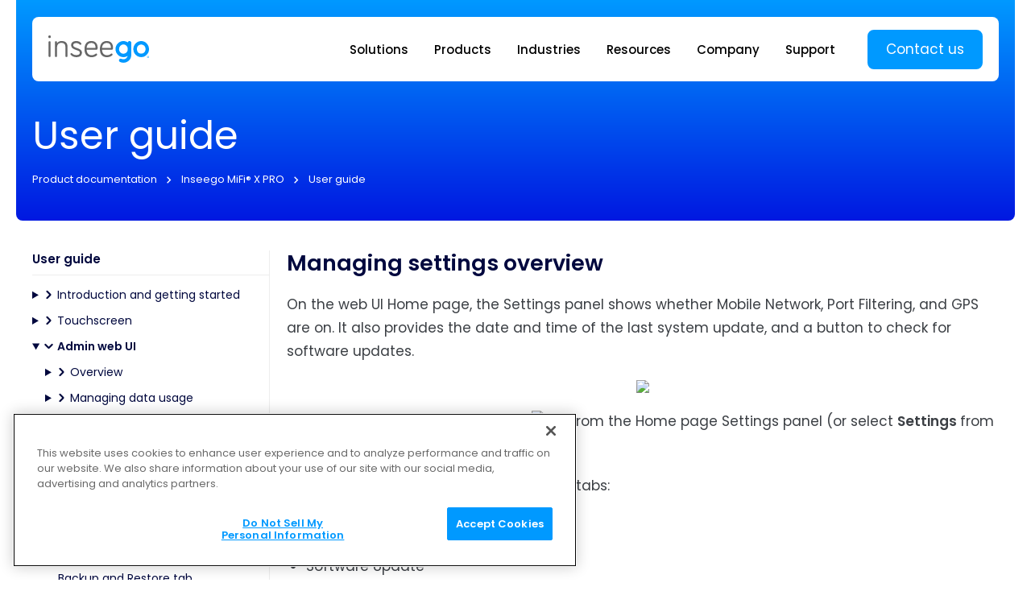

--- FILE ---
content_type: text/html; charset=utf-8
request_url: https://inseego.com/resources/product-documentation/mifi-x-pro/user-guide/admin-web-ui/managing-settings/managing-settings-overview/
body_size: 25343
content:
<!DOCTYPE html><html lang="en-US"> <head><meta charset="utf-8"><meta name="viewport" content="width=device-width,initial-scale=1,maximum-scale=1,user-scalable=0"><title>Managing settings overview | Inseego</title><meta property="og:title" content="Managing settings overview"><meta property="og:url" content="https://inseego.com/resources/product-documentation/mifi-x-pro/user-guide/admin-web-ui/managing-settings/managing-settings-overview/"><meta property="og:locale" content="en-US"><meta property="og:type" content="website"><meta property="og:image" content="https://inseego.com/images/inseego-social.png"><link rel="apple-touch-icon" sizes="180x180" href="/apple-touch-icon.png"><link rel="icon" type="image/png" sizes="32x32" href="/favicon-32x32.png"><link rel="icon" type="image/png" sizes="16x16" href="/favicon-16x16.png"><link rel="manifest" href="/site.webmanifest"><link rel="canonical" href="https://inseego.com/resources/product-documentation/mifi-x-pro/user-guide/admin-web-ui/managing-settings/managing-settings-overview/" hreflang="en-US"><script>window.dataLayer = []</script><script>
const MAIN_DOMAIN = 'inseego.com';

let isFirstPage = true;

try {
  // If referrer exists AND hostname matches MAIN_DOMAIN => NOT first page
  if (document.referrer && new URL(document.referrer).hostname === MAIN_DOMAIN) {
    isFirstPage = false;
  }
} catch (e) {
  // If parsing fails => stay true (safe fallback)
}

if (isFirstPage) {
  const campaignDetails = {
    landingPage: window.location.href,
    referrer: document.referrer || '',
    timestamp: new Date().toISOString(),
  };

  // Add to campaign_history
  const campaignHistory = JSON.parse(localStorage.getItem('campaign_history') || '[]');
  campaignHistory.push(campaignDetails);

  // Save to localStorage
  localStorage.setItem('campaign_history', JSON.stringify(campaignHistory));
}
</script><!-- CookiePro Cookies Consent Notice start for inseego.com --><script data-cfasync="false" type="text/javascript" src="https://cookie-cdn.cookiepro.com/consent/69112e13-5eef-4a15-8ab4-0ee12c5d1137/OtAutoBlock.js"></script> <script data-cfasync="false" src="https://cookie-cdn.cookiepro.com/scripttemplates/otSDKStub.js" data-document-language="true" type="text/javascript" charset="UTF-8" data-domain-script="69112e13-5eef-4a15-8ab4-0ee12c5d1137"></script> <script type="text/javascript">
function OptanonWrapper() { }
</script> <!-- CookiePro Cookies Consent Notice end for inseego.com --><!-- Google Tag Manager --><script>
  window.dataLayer.push({ 'gtm.start': new Date().getTime(), event:'gtm.js' });
</script> <script async src="https://www.googletagmanager.com/gtm.js?id=GTM-PNW3GT5"></script> <!-- End Google Tag Manager --><link rel="stylesheet" href="/_astro/index.BdulNFKT.css">
<style>.ContactPane[data-v-bfd6a7a4]{background-color:var(--bg-color-dark-blue);padding:var(--spacing-11);border-radius:10px}.text[data-v-bfd6a7a4]{text-align:center}.heading[data-v-bfd6a7a4]{font-weight:600;font-size:var(--font-size-8);line-height:1.3;color:var(--text-color-white)}.body[data-v-bfd6a7a4]{margin-top:var(--spacing-6);font-weight:400;font-size:var(--font-size-3);line-height:1.6;color:#d7d7d7}.body[data-v-bfd6a7a4] p+p{margin-top:var(--spacing-8)}.ctaButton[data-v-bfd6a7a4]{margin-top:var(--spacing-8)}.image[data-v-bfd6a7a4]{margin-top:var(--spacing-12);border-radius:10px}@media screen and (min-width: 940px){.ContactPane[data-v-bfd6a7a4]{padding:var(--spacing-13) 15% 0}.image[data-v-bfd6a7a4]{border-radius:10px 10px 0 0;overflow:hidden}}
.FooterMenu[data-v-dd5cd9b2]{font-size:var(--font-size-1);font-weight:400;line-height:1.4;display:flex;flex-direction:column;align-items:start;row-gap:var(--spacing-5)}.link[data-v-dd5cd9b2]:hover{text-decoration:underline}.MainSiteFooter[data-v-b31a3679]{--text-color-intense: white;--text-color-muted: #90AFCE;--menu-hairline-color: #21578C;padding-top:var(--spacing-14)}.innerContainer[data-v-b31a3679]{background-image:linear-gradient(to bottom,var(--bg-color-mid-blue),var(--bg-color-black-blue));padding:var(--spacing-15) var(--inner-container-padding-width) var(--spacing-19)}.logoContainer+.column[data-v-b31a3679]{margin-top:var(--spacing-5)}.column+.column[data-v-b31a3679]{border-top:thin solid var(--menu-hairline-color)}.column[data-v-b31a3679]{padding:var(--spacing-8) 0;color:var(--text-color-intense)}.column[data-v-b31a3679]:last-child{color:var(--text-color-muted)}.mainContent+.bottomBar[data-v-b31a3679]{margin-top:var(--spacing-12)}.bottomBar[data-v-b31a3679]{border-width:thin;border-style:solid none;border-color:var(--menu-hairline-color);padding:var(--spacing-12) 0;display:flex;flex-direction:column-reverse;align-items:start;row-gap:var(--spacing-11)}@media screen and (min-width: 680px){.innerContainer[data-v-b31a3679]{padding-bottom:var(--spacing-7)}.mainContent[data-v-b31a3679]{display:grid;grid-template-columns:repeat(2,1fr);gap:var(--spacing-10) var(--spacing-7)}.logoContainer[data-v-b31a3679]{grid-column:span 2}.logoContainer+.column[data-v-b31a3679]{margin-top:0}.column+.column[data-v-b31a3679]{border-style:none}.column[data-v-b31a3679]{padding:0}.bottomBar[data-v-b31a3679]{padding:var(--spacing-6) 0;flex-direction:row;justify-content:space-between;align-items:center;column-gap:var(--spacing-6);border-color:#ffffff4d}}@media screen and (min-width: 940px){.MainSiteFooter[data-v-b31a3679]{padding-top:0}.innerContainer[data-v-b31a3679]{border-top-left-radius:var(--border-radius);border-top-right-radius:var(--border-radius)}.mainContent[data-v-b31a3679]{grid-template-columns:3fr repeat(4,2fr)}.logoContainer[data-v-b31a3679]{grid-column:span 1}}@media screen and (min-width: 1520px){.mainContent[data-v-b31a3679]{grid-template-columns:5fr repeat(4,3fr)}}.PencilBanner[data-v-1d6c66c2]{padding-top:var(--spacing-5);padding-bottom:var(--spacing-5);background-color:#6722b0;font-weight:400;font-size:var(--font-size-2);color:var(--text-color-white)}.cta[data-v-1d6c66c2]{font-weight:600}.cta[data-v-1d6c66c2]:hover{text-decoration:underline}@media screen and (min-width: 940px){.PencilBanner[data-v-1d6c66c2]{text-align:center}}@keyframes fadeIn-083d9b73{0%{opacity:0}to{opacity:1}}.MainSiteLayout[data-v-083d9b73]{position:relative}.MainSiteLayout.hasShade[data-v-083d9b73]:after{content:"";position:absolute;top:0;left:0;width:100%;height:100%;z-index:var(--z-index-site-nav-shade);background-color:#00000080;animation:fadeIn-083d9b73 .15s}
.HorizontalScroller[data-v-65bce5cf]{overflow-x:auto;scrollbar-width:none;-ms-overflow-style:none}.HorizontalScroller[data-v-65bce5cf]::-webkit-scrollbar{display:none}
.BreadcrumbTrail[data-v-267d42cf]{color:var(--text-color-white)}.breadcrumbs[data-v-267d42cf]{display:flex;flex-wrap:nowrap;white-space:nowrap;font-weight:400;font-size:var(--font-size-1)}.breadcrumbs a[data-v-267d42cf]{color:inherit}.breadcrumbs a[data-v-267d42cf]:hover{text-decoration:underline}.icon[data-v-267d42cf]{margin:0 var(--spacing-3)}.icon[data-v-267d42cf] svg{display:inline-block}.siteNavDesktop[data-v-db2cb391]{display:none}.backdrop[data-v-db2cb391]{padding:var(--spacing-12) var(--gutter-width);background-image:linear-gradient(to bottom,var(--bg-color-brand-blue),var(--bg-color-mid-blue))}.heroContent[data-v-db2cb391]{color:var(--text-color-white)}.heading[data-v-db2cb391]{font-weight:400;font-size:var(--font-size-12);line-height:1.1}.subheading[data-v-db2cb391]{max-width:36rem;margin-top:var(--spacing-0);font-weight:400;font-size:var(--font-size-4);line-height:1.5}.breadcrumbTrail[data-v-db2cb391]{margin-top:var(--spacing-6)}@media screen and (min-width: 940px){.BasicHero[data-v-db2cb391]{padding:0 var(--wide-content-min-gutter)}.siteNavMobile[data-v-db2cb391]{display:none}.siteNavDesktop[data-v-db2cb391]{display:block}.backdrop[data-v-db2cb391]{padding:var(--spacing-7) var(--wide-content-outer-padding) var(--spacing-12);border-radius:0 0 var(--border-radius) var(--border-radius)}.heroContent[data-v-db2cb391]{margin-top:var(--spacing-12)}}@media screen and (min-width: 1520px){.backdrop[data-v-db2cb391],.siteNavDesktop[data-v-db2cb391],.heroContent[data-v-db2cb391]{margin-left:auto;margin-right:auto}.backdrop[data-v-db2cb391]{max-width:var(--wide-content-width)}.siteNavDesktop[data-v-db2cb391]{max-width:calc(var(--container-width) + 2 * var(--navbar-outer-padding))}.heroContent[data-v-db2cb391]{max-width:var(--container-width)}}
.WideContainer[data-v-e5c7b85d]{--inner-container-padding-width: var(--gutter-width)}@media screen and (min-width: 940px){.WideContainer[data-v-e5c7b85d]{--outer-gutter-width: max( var(--wide-content-min-gutter), .5 * (100vw - var(--wide-content-width)) ) ;--inner-container-padding-width: calc(var(--gutter-width) - var(--outer-gutter-width));padding-left:var(--outer-gutter-width);padding-right:var(--outer-gutter-width)}}.CopyrightText[data-v-1d60f8cb]{font-weight:400;font-size:var(--font-size-1);line-height:1.4;color:var(--text-color-intense)}.SocialLinks[data-v-b9b07bf2]{display:flex;align-items:center;column-gap:var(--spacing-6)}.link[data-v-b9b07bf2]{color:var(--text-color-muted);transition:color .15s}.link[data-v-b9b07bf2]:hover{color:var(--text-color-white)}.CloseButton[data-v-f46a848b]{color:var(--main-color, var(--text-color-black));transition:all .15s}.CloseButton[data-v-f46a848b]:hover{opacity:.85}.CloseButton svg[data-v-f46a848b]{width:21px;height:21px}.CloseButton.--large svg[data-v-f46a848b]{width:24px;height:24px}.WizardFormModal[data-v-bd2463d1]{position:fixed;left:0;top:0;width:100%;height:100%;background-color:var(--bg-color-white);z-index:var(--z-index-modal)}
</style>
<link rel="stylesheet" href="/_astro/index.DQPtDHe7.css">
<link rel="stylesheet" href="/_astro/index.DIxAoi4I.css">
<style>.Container[data-v-b8b3797b]{padding-left:var(--gutter-width);padding-right:var(--gutter-width)}.Large.CtaButton[data-v-0ac6577b]{padding:var(--spacing-5) var(--spacing-7);font-size:var(--font-size-4)}.Small.CtaButton[data-v-f7f0b845]{padding:var(--spacing-3) var(--spacing-6);font-size:var(--font-size-2)}
.CtaLinkStyle[data-v-c84035d6]{display:inline-block;font-weight:400;font-size:var(--link-font-size, var(--font-size-3));line-height:1.3;color:var(--965898c2);transition:color .15s}.CtaLinkStyle[data-v-c84035d6]:hover{color:var(--44efaa1f)}.CtaLinkStyle[data-v-c84035d6]:focus{color:var(--24fb9133)}.CtaLinkStyle[disabled][data-v-c84035d6]{color:var(--24fdeb3c)}.icon[data-v-c84035d6]{display:inline-block;margin-left:.33em;position:relative;left:0;transition:left .15s}.CtaLinkStyle:hover .icon[data-v-c84035d6]{left:3px}.CtaLink[data-v-bf588d04]{display:inline-block}
</style>
<link rel="stylesheet" href="/_astro/index.Cv1iT5fX.css">
<style>.CtaButton[data-v-84e7db5e]{display:inline-block;border-radius:var(--border-radius);border-width:2px;border-style:solid;padding:var(--spacing-4) var(--spacing-7);font-weight:400;font-size:var(--font-size-3);line-height:1;text-align:center;white-space:nowrap;transition:all .15s}.CtaButton.hasTallIcon[data-v-84e7db5e]{line-height:1.5}.CtaButton[data-v-84e7db5e]:focus{outline:none}.CtaButton[disabled][data-v-84e7db5e]{background-color:transparent!important;border-color:var(--393ace66)!important;color:var(--4dc0e776)!important}.CtaButton .icon[data-v-84e7db5e]{display:inline-block;height:1em}.CtaButton .icon[data-v-84e7db5e] svg{display:inline-block;width:1em;margin-left:.75em;position:relative;left:0;transition:left .15s}.CtaButton .arrowIcon[data-v-84e7db5e] svg{width:1em}.CtaButton .downloadIcon[data-v-84e7db5e] svg{width:1.5em;top:-3px}.CtaButton:hover .arrowIcon[data-v-84e7db5e] svg{left:3px}.CtaButton.--bright-blue[data-v-84e7db5e]{background-color:var(--31dd9330);border-color:var(--31dd9330);color:var(--text-color-white)}.CtaButton.--bright-blue[data-v-84e7db5e]:focus{background-color:var(--91ce60e4);border-color:var(--31dd9330)}.CtaButton.--bright-blue[data-v-84e7db5e]:hover{background-color:var(--530143f6);border-color:var(--530143f6)}.CtaButton.--bright-blue.--white-hover[data-v-84e7db5e]:hover{background-color:var(--bg-color-white);border-color:var(--bg-color-white);color:var(--bg-color-mid-blue)}.CtaButton.--dark-blue[data-v-84e7db5e]{background-color:var(--13e87dfe);border-color:var(--13e87dfe);color:var(--text-color-white)}.CtaButton.--dark-blue[data-v-84e7db5e]:focus{background-color:var(--153fb404);border-color:var(--c0328a70)}.CtaButton.--dark-blue[data-v-84e7db5e]:hover{background-color:var(--153fb404);border-color:var(--153fb404)}.CtaButton.--outline[data-v-84e7db5e]{background-color:transparent;border-color:var(--text-color-black);color:var(--text-color-black)}.CtaButton.--outline[data-v-84e7db5e]:focus{background-color:var(--4290b7e9);border-color:var(--13e87dfe);color:var(--text-color-white)}.CtaButton.--outline[data-v-84e7db5e]:hover{background-color:var(--13e87dfe);color:var(--text-color-white)}.CtaButton.--outline-inverse[data-v-84e7db5e]{background-color:transparent;border-color:var(--text-color-white);color:var(--text-color-white)}.CtaButton.--outline-inverse[data-v-84e7db5e]:focus{background-color:var(--91ce60e4);border-color:var(--text-color-white);color:var(--text-color-white)}.CtaButton.--outline-inverse[data-v-84e7db5e]:hover{background-color:var(--text-color-white);color:var(--530143f6)}
.input[data-v-f8e73604]{resize:none;padding:var(--spacing-2) var(--spacing-3);display:block;width:100%;appearance:none;background:none;border-style:none}.input[data-v-f8e73604]:focus-visible{outline:none}.input[data-v-f8e73604]::placeholder{font-weight:500;color:#8c8c8c}.input[data-v-729df497]{padding:var(--spacing-2) var(--spacing-3);display:block;width:100%;appearance:none;background:none;border-style:none}.input[data-v-729df497]:focus-visible{outline:none}.input[data-v-729df497]::placeholder{font-weight:500;color:#8c8c8c}
</style><script type="module" src="/_astro/page.DEzNFPl8.js"></script></head><body>  <style>astro-island,astro-slot,astro-static-slot{display:contents}</style><script>(()=>{var e=async t=>{await(await t())()};(self.Astro||(self.Astro={})).load=e;window.dispatchEvent(new Event("astro:load"));})();;(()=>{var A=Object.defineProperty;var g=(i,o,a)=>o in i?A(i,o,{enumerable:!0,configurable:!0,writable:!0,value:a}):i[o]=a;var d=(i,o,a)=>g(i,typeof o!="symbol"?o+"":o,a);{let i={0:t=>m(t),1:t=>a(t),2:t=>new RegExp(t),3:t=>new Date(t),4:t=>new Map(a(t)),5:t=>new Set(a(t)),6:t=>BigInt(t),7:t=>new URL(t),8:t=>new Uint8Array(t),9:t=>new Uint16Array(t),10:t=>new Uint32Array(t),11:t=>1/0*t},o=t=>{let[l,e]=t;return l in i?i[l](e):void 0},a=t=>t.map(o),m=t=>typeof t!="object"||t===null?t:Object.fromEntries(Object.entries(t).map(([l,e])=>[l,o(e)]));class y extends HTMLElement{constructor(){super(...arguments);d(this,"Component");d(this,"hydrator");d(this,"hydrate",async()=>{var b;if(!this.hydrator||!this.isConnected)return;let e=(b=this.parentElement)==null?void 0:b.closest("astro-island[ssr]");if(e){e.addEventListener("astro:hydrate",this.hydrate,{once:!0});return}let c=this.querySelectorAll("astro-slot"),n={},h=this.querySelectorAll("template[data-astro-template]");for(let r of h){let s=r.closest(this.tagName);s!=null&&s.isSameNode(this)&&(n[r.getAttribute("data-astro-template")||"default"]=r.innerHTML,r.remove())}for(let r of c){let s=r.closest(this.tagName);s!=null&&s.isSameNode(this)&&(n[r.getAttribute("name")||"default"]=r.innerHTML)}let p;try{p=this.hasAttribute("props")?m(JSON.parse(this.getAttribute("props"))):{}}catch(r){let s=this.getAttribute("component-url")||"<unknown>",v=this.getAttribute("component-export");throw v&&(s+=` (export ${v})`),console.error(`[hydrate] Error parsing props for component ${s}`,this.getAttribute("props"),r),r}let u;await this.hydrator(this)(this.Component,p,n,{client:this.getAttribute("client")}),this.removeAttribute("ssr"),this.dispatchEvent(new CustomEvent("astro:hydrate"))});d(this,"unmount",()=>{this.isConnected||this.dispatchEvent(new CustomEvent("astro:unmount"))})}disconnectedCallback(){document.removeEventListener("astro:after-swap",this.unmount),document.addEventListener("astro:after-swap",this.unmount,{once:!0})}connectedCallback(){if(!this.hasAttribute("await-children")||document.readyState==="interactive"||document.readyState==="complete")this.childrenConnectedCallback();else{let e=()=>{document.removeEventListener("DOMContentLoaded",e),c.disconnect(),this.childrenConnectedCallback()},c=new MutationObserver(()=>{var n;((n=this.lastChild)==null?void 0:n.nodeType)===Node.COMMENT_NODE&&this.lastChild.nodeValue==="astro:end"&&(this.lastChild.remove(),e())});c.observe(this,{childList:!0}),document.addEventListener("DOMContentLoaded",e)}}async childrenConnectedCallback(){let e=this.getAttribute("before-hydration-url");e&&await import(e),this.start()}async start(){let e=JSON.parse(this.getAttribute("opts")),c=this.getAttribute("client");if(Astro[c]===void 0){window.addEventListener(`astro:${c}`,()=>this.start(),{once:!0});return}try{await Astro[c](async()=>{let n=this.getAttribute("renderer-url"),[h,{default:p}]=await Promise.all([import(this.getAttribute("component-url")),n?import(n):()=>()=>{}]),u=this.getAttribute("component-export")||"default";if(!u.includes("."))this.Component=h[u];else{this.Component=h;for(let f of u.split("."))this.Component=this.Component[f]}return this.hydrator=p,this.hydrate},e,this)}catch(n){console.error(`[astro-island] Error hydrating ${this.getAttribute("component-url")}`,n)}}attributeChangedCallback(){this.hydrate()}}d(y,"observedAttributes",["props"]),customElements.get("astro-island")||customElements.define("astro-island",y)}})();</script><astro-island uid="2pfXWV" component-url="/_astro/index.Br_JZ_pd.js" component-export="default" renderer-url="/_astro/client.DHOFPa4k.js" props="{&quot;content&quot;:[0,{&quot;_id&quot;:[0,&quot;07a72cf6-12ca-4d4d-8e51-a5d037ddb71c&quot;],&quot;body&quot;:[1,[[0,{&quot;_key&quot;:[0,&quot;e106af829647&quot;],&quot;_type&quot;:[0,&quot;block&quot;],&quot;children&quot;:[1,[[0,{&quot;_key&quot;:[0,&quot;ffec3a5ba9120&quot;],&quot;_type&quot;:[0,&quot;span&quot;],&quot;marks&quot;:[1,[]],&quot;text&quot;:[0,&quot;On the web UI Home page, the Settings panel shows whether Mobile Network, Port Filtering, and GPS are on. It also provides the date and time of the last system update, and a button to check for software updates.&quot;]}]]],&quot;markDefs&quot;:[1,[]],&quot;style&quot;:[0,&quot;normal&quot;]}],[0,{&quot;_key&quot;:[0,&quot;4506135109d0&quot;],&quot;_type&quot;:[0,&quot;image&quot;],&quot;asset&quot;:[0,{&quot;_ref&quot;:[0,&quot;image-3de26e2e133eee00a1962b228fed917491fe4c96-979x499-png&quot;],&quot;_type&quot;:[0,&quot;reference&quot;]}]}],[0,{&quot;_key&quot;:[0,&quot;c234262bf910&quot;],&quot;_type&quot;:[0,&quot;block&quot;],&quot;children&quot;:[1,[[0,{&quot;_key&quot;:[0,&quot;4e43286ecad00&quot;],&quot;_type&quot;:[0,&quot;span&quot;],&quot;marks&quot;:[1,[]],&quot;text&quot;:[0,&quot;To change system settings, select &quot;]}],[0,{&quot;_key&quot;:[0,&quot;6ce34f88c7cc&quot;],&quot;_type&quot;:[0,&quot;span&quot;],&quot;marks&quot;:[1,[[0,&quot;821d79e454c4&quot;]]],&quot;text&quot;:[0,&quot;link&quot;]}],[0,{&quot;_key&quot;:[0,&quot;7389d12f20ee&quot;],&quot;_type&quot;:[0,&quot;span&quot;],&quot;marks&quot;:[1,[]],&quot;text&quot;:[0,&quot; from the Home page Settings panel (or select &quot;]}],[0,{&quot;_key&quot;:[0,&quot;4e43286ecad01&quot;],&quot;_type&quot;:[0,&quot;span&quot;],&quot;marks&quot;:[1,[[0,&quot;strong&quot;]]],&quot;text&quot;:[0,&quot;Settings &quot;]}],[0,{&quot;_key&quot;:[0,&quot;4e43286ecad02&quot;],&quot;_type&quot;:[0,&quot;span&quot;],&quot;marks&quot;:[1,[]],&quot;text&quot;:[0,&quot;from the web UI side menu).&quot;]}]]],&quot;markDefs&quot;:[1,[[0,{&quot;_key&quot;:[0,&quot;821d79e454c4&quot;],&quot;_type&quot;:[0,&quot;inlineImage&quot;],&quot;asset&quot;:[0,{&quot;_ref&quot;:[0,&quot;image-d1c27297bf3f66425c077feea476c4a65c83b46b-18x23-png&quot;],&quot;_type&quot;:[0,&quot;reference&quot;]}]}]]],&quot;style&quot;:[0,&quot;normal&quot;]}],[0,{&quot;_key&quot;:[0,&quot;abacd5a31cb7&quot;],&quot;_type&quot;:[0,&quot;block&quot;],&quot;children&quot;:[1,[[0,{&quot;_key&quot;:[0,&quot;5b63a4a3e35d0&quot;],&quot;_type&quot;:[0,&quot;span&quot;],&quot;marks&quot;:[1,[]],&quot;text&quot;:[0,&quot;The Settings page includes the following tabs:&quot;]}]]],&quot;markDefs&quot;:[1,[]],&quot;style&quot;:[0,&quot;normal&quot;]}],[0,{&quot;_key&quot;:[0,&quot;79e33f345bee&quot;],&quot;_type&quot;:[0,&quot;block&quot;],&quot;children&quot;:[1,[[0,{&quot;_key&quot;:[0,&quot;c67b30b8490e0&quot;],&quot;_type&quot;:[0,&quot;span&quot;],&quot;marks&quot;:[1,[]],&quot;text&quot;:[0,&quot;Preferences&quot;]}]]],&quot;level&quot;:[0,1],&quot;listItem&quot;:[0,&quot;bullet&quot;],&quot;markDefs&quot;:[1,[]],&quot;style&quot;:[0,&quot;normal&quot;]}],[0,{&quot;_key&quot;:[0,&quot;b945fd09ee4e&quot;],&quot;_type&quot;:[0,&quot;block&quot;],&quot;children&quot;:[1,[[0,{&quot;_key&quot;:[0,&quot;65e2d8a5dd2b0&quot;],&quot;_type&quot;:[0,&quot;span&quot;],&quot;marks&quot;:[1,[]],&quot;text&quot;:[0,&quot;Software Update&quot;]}]]],&quot;level&quot;:[0,1],&quot;listItem&quot;:[0,&quot;bullet&quot;],&quot;markDefs&quot;:[1,[]],&quot;style&quot;:[0,&quot;normal&quot;]}],[0,{&quot;_key&quot;:[0,&quot;c7723d964c53&quot;],&quot;_type&quot;:[0,&quot;block&quot;],&quot;children&quot;:[1,[[0,{&quot;_key&quot;:[0,&quot;d23f8d9940480&quot;],&quot;_type&quot;:[0,&quot;span&quot;],&quot;marks&quot;:[1,[]],&quot;text&quot;:[0,&quot;Backup and Restore&quot;]}]]],&quot;level&quot;:[0,1],&quot;listItem&quot;:[0,&quot;bullet&quot;],&quot;markDefs&quot;:[1,[]],&quot;style&quot;:[0,&quot;normal&quot;]}],[0,{&quot;_key&quot;:[0,&quot;77c2f32e26a7&quot;],&quot;_type&quot;:[0,&quot;block&quot;],&quot;children&quot;:[1,[[0,{&quot;_key&quot;:[0,&quot;ac5285ae76660&quot;],&quot;_type&quot;:[0,&quot;span&quot;],&quot;marks&quot;:[1,[]],&quot;text&quot;:[0,&quot;GPS&quot;]}]]],&quot;level&quot;:[0,1],&quot;listItem&quot;:[0,&quot;bullet&quot;],&quot;markDefs&quot;:[1,[]],&quot;style&quot;:[0,&quot;normal&quot;]}],[0,{&quot;_key&quot;:[0,&quot;1b4e5010b6f1&quot;],&quot;_type&quot;:[0,&quot;block&quot;],&quot;children&quot;:[1,[[0,{&quot;_key&quot;:[0,&quot;e9f9c33aa22c0&quot;],&quot;_type&quot;:[0,&quot;span&quot;],&quot;marks&quot;:[1,[]],&quot;text&quot;:[0,&quot;Advanced&quot;]}]]],&quot;level&quot;:[0,1],&quot;listItem&quot;:[0,&quot;bullet&quot;],&quot;markDefs&quot;:[1,[]],&quot;style&quot;:[0,&quot;normal&quot;]}]]],&quot;contactPane&quot;:[0,{&quot;_createdAt&quot;:[0,&quot;2022-09-27T03:57:53Z&quot;],&quot;_id&quot;:[0,&quot;1a1ec843-28eb-4041-81a7-1560793b5431&quot;],&quot;_rev&quot;:[0,&quot;V0AWkDmwe3BWEPEbhq7pys&quot;],&quot;_type&quot;:[0,&quot;supportContactPane&quot;],&quot;_updatedAt&quot;:[0,&quot;2024-04-29T06:44:22Z&quot;],&quot;body&quot;:[1,[[0,{&quot;_key&quot;:[0,&quot;abb44f67fce3&quot;],&quot;_type&quot;:[0,&quot;block&quot;],&quot;children&quot;:[1,[[0,{&quot;_key&quot;:[0,&quot;de596a959bd00&quot;],&quot;_type&quot;:[0,&quot;span&quot;],&quot;marks&quot;:[1,[]],&quot;text&quot;:[0,&quot;If you have any questions or need information about a specific product, have you tried searching our Help Center yet? Our Help Center is a comprehensive resource designed to assist you with product queries and troubleshooting.&quot;]}]]],&quot;markDefs&quot;:[1,[]],&quot;style&quot;:[0,&quot;normal&quot;]}]]],&quot;cta&quot;:[0,{&quot;action&quot;:[0,&quot;http://support.inseego.com/&quot;],&quot;text&quot;:[0,&quot;Search Help Center&quot;]}],&quot;heading&quot;:[0,&quot;Can’t find what you’re looking for?&quot;],&quot;image&quot;:[0,{&quot;_type&quot;:[0,&quot;image&quot;],&quot;asset&quot;:[0,{&quot;_ref&quot;:[0,&quot;image-635d01db450328759728e700e7cc7666e566b1ad-2523x1050-png&quot;],&quot;_type&quot;:[0,&quot;reference&quot;]}]}],&quot;locale&quot;:[0,&quot;en-US&quot;]}],&quot;locale&quot;:[0,&quot;en-US&quot;],&quot;owningGuide&quot;:[0,{&quot;_id&quot;:[0,&quot;66b49586-47dc-4a44-9201-509a18c4289b&quot;],&quot;owningGroup&quot;:[0,{&quot;resources&quot;:[1,[[0,{&quot;_key&quot;:[0,&quot;cc03a72bee32&quot;],&quot;_ref&quot;:[0,&quot;66b49586-47dc-4a44-9201-509a18c4289b&quot;],&quot;_type&quot;:[0,&quot;guide&quot;],&quot;landingSectionId&quot;:[0,&quot;365acf98-52d6-4f0a-957a-df55776ce050&quot;],&quot;title&quot;:[0,&quot;User guide&quot;]}],[0,{&quot;_key&quot;:[0,&quot;67b8574ba729&quot;],&quot;_type&quot;:[0,&quot;download&quot;],&quot;title&quot;:[0,&quot;User guide - French&quot;],&quot;url&quot;:[0,&quot;https://static.inseego.com/us/download/mifixpro-userguide-fr-ca.pdf&quot;]}],[0,{&quot;_key&quot;:[0,&quot;ac0860331c49&quot;],&quot;_ref&quot;:[0,&quot;23dbdb18-f5e1-4cf1-9b4f-6430c264a767&quot;],&quot;_type&quot;:[0,&quot;guide&quot;],&quot;landingSectionId&quot;:[0,&quot;394a542b-8699-4dcc-ae88-54a63beca617&quot;],&quot;title&quot;:[0,&quot;Quick start guide&quot;]}],[0,{&quot;_key&quot;:[0,&quot;f710c814870e&quot;],&quot;_type&quot;:[0,&quot;download&quot;],&quot;title&quot;:[0,&quot;Quick start guide - French&quot;],&quot;url&quot;:[0,&quot;https://static.inseego.com/us/download/mifixpro-quickstart-fr-ca.pdf&quot;]}],[0,{&quot;_key&quot;:[0,&quot;05283169835c&quot;],&quot;_type&quot;:[0,&quot;download&quot;],&quot;title&quot;:[0,&quot;Datasheet&quot;],&quot;url&quot;:[0,&quot;https://static.inseego.com/us/download/mifixpro-datasheet-global.pdf&quot;]}],[0,{&quot;_key&quot;:[0,&quot;7fc6cf347af4&quot;],&quot;_type&quot;:[0,&quot;download&quot;],&quot;title&quot;:[0,&quot;Datasheet - French&quot;],&quot;url&quot;:[0,&quot;https://static.inseego.com/us/download/mifixpro-datasheet-fr-ca.pdf&quot;]}],[0,{&quot;_key&quot;:[0,&quot;2185d296e7e2&quot;],&quot;_type&quot;:[0,&quot;download&quot;],&quot;title&quot;:[0,&quot;User guide - PDF&quot;],&quot;url&quot;:[0,&quot;https://static.inseego.com/us/download/mifixpro-5g-userguide-global.pdf&quot;]}]]],&quot;title&quot;:[0,null]}],&quot;sections&quot;:[1,[[0,{&quot;_key&quot;:[0,&quot;797dcb1487c0&quot;],&quot;_type&quot;:[0,&quot;subsections&quot;],&quot;sections&quot;:[1,[[0,{&quot;_key&quot;:[0,&quot;4dc1a1f95d14&quot;],&quot;_ref&quot;:[0,&quot;365acf98-52d6-4f0a-957a-df55776ce050&quot;],&quot;_type&quot;:[0,&quot;section&quot;]}],[0,{&quot;_key&quot;:[0,&quot;bddda5b6f987&quot;],&quot;_ref&quot;:[0,&quot;a4a823de-f883-43bc-bac2-a19768427968&quot;],&quot;_type&quot;:[0,&quot;section&quot;]}],[0,{&quot;_key&quot;:[0,&quot;e6fcbccd78f6&quot;],&quot;_ref&quot;:[0,&quot;3e61b4df-32a2-405e-9fb7-a0d6a5e05a0f&quot;],&quot;_type&quot;:[0,&quot;section&quot;]}],[0,{&quot;_key&quot;:[0,&quot;b058b2cadb61&quot;],&quot;_type&quot;:[0,&quot;subsections&quot;],&quot;sections&quot;:[1,[[0,{&quot;_key&quot;:[0,&quot;735866bbf57f&quot;],&quot;_ref&quot;:[0,&quot;eaacbe1d-cbc8-4fe2-9fbd-42c5254da50b&quot;],&quot;_type&quot;:[0,&quot;section&quot;]}],[0,{&quot;_key&quot;:[0,&quot;d526b5270c12&quot;],&quot;_ref&quot;:[0,&quot;d1b447d8-61f7-48cc-b076-cf7578dea33a&quot;],&quot;_type&quot;:[0,&quot;section&quot;]}],[0,{&quot;_key&quot;:[0,&quot;8432d0afe702&quot;],&quot;_ref&quot;:[0,&quot;c246a196-83ce-49b0-8607-d3bb72461331&quot;],&quot;_type&quot;:[0,&quot;section&quot;]}],[0,{&quot;_key&quot;:[0,&quot;80d70ac4e89fa28f179ae706747050bb&quot;],&quot;_ref&quot;:[0,&quot;08fb641c-1a9c-48a9-9fc4-4527d01fd867&quot;],&quot;_type&quot;:[0,&quot;section&quot;]}],[0,{&quot;_key&quot;:[0,&quot;daad6407c87c&quot;],&quot;_ref&quot;:[0,&quot;b86559dd-2f0f-46fd-8dcb-f024e6b73928&quot;],&quot;_type&quot;:[0,&quot;section&quot;]}],[0,{&quot;_key&quot;:[0,&quot;3f091ee29340&quot;],&quot;_ref&quot;:[0,&quot;f857732d-3b72-49f8-995a-6e1503171bec&quot;],&quot;_type&quot;:[0,&quot;section&quot;]}],[0,{&quot;_key&quot;:[0,&quot;f8c096a8d496&quot;],&quot;_ref&quot;:[0,&quot;4e893d51-fb85-4f1c-aae3-40015ae0173a&quot;],&quot;_type&quot;:[0,&quot;section&quot;]}]]],&quot;slug&quot;:[0,{&quot;_type&quot;:[0,&quot;slug&quot;],&quot;current&quot;:[0,&quot;getting-started&quot;]}],&quot;title&quot;:[0,&quot;Getting started&quot;]}],[0,{&quot;_key&quot;:[0,&quot;810f18b047a1&quot;],&quot;_type&quot;:[0,&quot;subsections&quot;],&quot;sections&quot;:[1,[[0,{&quot;_key&quot;:[0,&quot;dfb4fd114b73&quot;],&quot;_type&quot;:[0,&quot;subsections&quot;],&quot;sections&quot;:[1,[[0,{&quot;_key&quot;:[0,&quot;89296271af54&quot;],&quot;_ref&quot;:[0,&quot;06baf0e6-4b4e-47d5-812c-f19aa14316ba&quot;],&quot;_type&quot;:[0,&quot;section&quot;]}],[0,{&quot;_key&quot;:[0,&quot;1892ef1fd6ad&quot;],&quot;_ref&quot;:[0,&quot;42bc5d98-3765-4dd8-80c0-ab2bb85e7688&quot;],&quot;_type&quot;:[0,&quot;section&quot;]}],[0,{&quot;_key&quot;:[0,&quot;045e16e27728&quot;],&quot;_ref&quot;:[0,&quot;0d46de29-2cc1-42a3-8c31-6bc6090d23e9&quot;],&quot;_type&quot;:[0,&quot;section&quot;]}],[0,{&quot;_key&quot;:[0,&quot;c466bffc1873&quot;],&quot;_ref&quot;:[0,&quot;bfda1eb6-edb9-418f-9b0c-5dbd52c7169d&quot;],&quot;_type&quot;:[0,&quot;section&quot;]}],[0,{&quot;_key&quot;:[0,&quot;780e6af536f3&quot;],&quot;_ref&quot;:[0,&quot;604d84b1-79b3-424a-b203-986b9e39984e&quot;],&quot;_type&quot;:[0,&quot;section&quot;]}]]],&quot;slug&quot;:[0,{&quot;_type&quot;:[0,&quot;slug&quot;],&quot;current&quot;:[0,&quot;charging&quot;]}],&quot;title&quot;:[0,&quot;Charging&quot;]}],[0,{&quot;_key&quot;:[0,&quot;ee4104fef3d8&quot;],&quot;_ref&quot;:[0,&quot;373a3e9c-5d7c-4427-ab8f-ad932bbfb7ee&quot;],&quot;_type&quot;:[0,&quot;section&quot;]}],[0,{&quot;_key&quot;:[0,&quot;946f69be1a0f&quot;],&quot;_ref&quot;:[0,&quot;18cbbd39-630b-4992-822b-93c735f494d0&quot;],&quot;_type&quot;:[0,&quot;section&quot;]}],[0,{&quot;_key&quot;:[0,&quot;e02f3cbcc575&quot;],&quot;_ref&quot;:[0,&quot;70525edb-c045-40d0-b483-7e155d998fc1&quot;],&quot;_type&quot;:[0,&quot;section&quot;]}],[0,{&quot;_key&quot;:[0,&quot;a5edf0848786&quot;],&quot;_ref&quot;:[0,&quot;99f7d18d-44c6-4eb2-b878-e060a4285aa9&quot;],&quot;_type&quot;:[0,&quot;section&quot;]}],[0,{&quot;_key&quot;:[0,&quot;ecfd105df3ab&quot;],&quot;_ref&quot;:[0,&quot;8117604a-710b-454a-a01d-19acb87f7937&quot;],&quot;_type&quot;:[0,&quot;section&quot;]}],[0,{&quot;_key&quot;:[0,&quot;9905d18e06d8&quot;],&quot;_ref&quot;:[0,&quot;83985b41-fbd9-42ac-b6a4-09308759c356&quot;],&quot;_type&quot;:[0,&quot;section&quot;]}],[0,{&quot;_key&quot;:[0,&quot;9205aa2d589f&quot;],&quot;_ref&quot;:[0,&quot;841e9a8b-a82c-45a3-9e56-e88ef9e60bb3&quot;],&quot;_type&quot;:[0,&quot;section&quot;]}]]],&quot;slug&quot;:[0,{&quot;_type&quot;:[0,&quot;slug&quot;],&quot;current&quot;:[0,&quot;caring-for-your-mifi&quot;]}],&quot;title&quot;:[0,&quot;Caring for your MiFi &quot;]}]]],&quot;slug&quot;:[0,{&quot;_type&quot;:[0,&quot;slug&quot;],&quot;current&quot;:[0,&quot;introduction-and-getting-started&quot;]}],&quot;title&quot;:[0,&quot;Introduction and getting started&quot;]}],[0,{&quot;_key&quot;:[0,&quot;137b2c39d93e&quot;],&quot;_type&quot;:[0,&quot;subsections&quot;],&quot;sections&quot;:[1,[[0,{&quot;_key&quot;:[0,&quot;56a4c62e3805&quot;],&quot;_type&quot;:[0,&quot;subsections&quot;],&quot;sections&quot;:[1,[[0,{&quot;_key&quot;:[0,&quot;f7fe6517dbfd&quot;],&quot;_ref&quot;:[0,&quot;07a6ad8a-b659-4ce3-b17c-dfb1871e8715&quot;],&quot;_type&quot;:[0,&quot;section&quot;]}],[0,{&quot;_key&quot;:[0,&quot;4bf8e202bca8&quot;],&quot;_ref&quot;:[0,&quot;d96d7c9a-be9b-41d9-811d-5981ce24a243&quot;],&quot;_type&quot;:[0,&quot;section&quot;]}],[0,{&quot;_key&quot;:[0,&quot;7a26447d643b&quot;],&quot;_ref&quot;:[0,&quot;2b26cafd-a306-4fec-84a1-5e30b09145f0&quot;],&quot;_type&quot;:[0,&quot;section&quot;]}]]],&quot;slug&quot;:[0,{&quot;_type&quot;:[0,&quot;slug&quot;],&quot;current&quot;:[0,&quot;overview&quot;]}],&quot;title&quot;:[0,&quot;Overview&quot;]}],[0,{&quot;_key&quot;:[0,&quot;e5946be60f35&quot;],&quot;_type&quot;:[0,&quot;subsections&quot;],&quot;sections&quot;:[1,[[0,{&quot;_key&quot;:[0,&quot;00fc1764def4&quot;],&quot;_ref&quot;:[0,&quot;3495c12a-beff-47db-9688-491eebaef59d&quot;],&quot;_type&quot;:[0,&quot;section&quot;]}],[0,{&quot;_key&quot;:[0,&quot;13d15f8d5a48&quot;],&quot;_ref&quot;:[0,&quot;83c820cf-aac8-48cf-a618-3064d816d633&quot;],&quot;_type&quot;:[0,&quot;section&quot;]}],[0,{&quot;_key&quot;:[0,&quot;a0e3189eb2f5&quot;],&quot;_ref&quot;:[0,&quot;190dcd0a-92c2-407e-9441-58c635f97cc3&quot;],&quot;_type&quot;:[0,&quot;section&quot;]}],[0,{&quot;_key&quot;:[0,&quot;7c165ef068e3&quot;],&quot;_ref&quot;:[0,&quot;65977faa-44aa-4d26-a952-78531ade8e6a&quot;],&quot;_type&quot;:[0,&quot;section&quot;]}]]],&quot;slug&quot;:[0,{&quot;_type&quot;:[0,&quot;slug&quot;],&quot;current&quot;:[0,&quot;managing-wi-fi-settings&quot;]}],&quot;title&quot;:[0,&quot;Managing Wi-Fi settings&quot;]}],[0,{&quot;_key&quot;:[0,&quot;ef42ab8c5151&quot;],&quot;_type&quot;:[0,&quot;subsections&quot;],&quot;sections&quot;:[1,[[0,{&quot;_key&quot;:[0,&quot;6ee1ebb2f507&quot;],&quot;_ref&quot;:[0,&quot;04d37164-3008-4fe7-bf1d-ad700e04fa5c&quot;],&quot;_type&quot;:[0,&quot;section&quot;]}],[0,{&quot;_key&quot;:[0,&quot;4d27cbb88022&quot;],&quot;_ref&quot;:[0,&quot;bd21777f-fca6-42db-b043-6e5b8f1693dd&quot;],&quot;_type&quot;:[0,&quot;section&quot;]}],[0,{&quot;_key&quot;:[0,&quot;258eed2ec8c1&quot;],&quot;_ref&quot;:[0,&quot;4c2ef67b-5293-48c0-a079-ab46bd9b56eb&quot;],&quot;_type&quot;:[0,&quot;section&quot;]}]]],&quot;slug&quot;:[0,{&quot;_type&quot;:[0,&quot;slug&quot;],&quot;current&quot;:[0,&quot;managing-connected-devices&quot;]}],&quot;title&quot;:[0,&quot;Managing connected devices&quot;]}],[0,{&quot;_key&quot;:[0,&quot;c30dfed003e7&quot;],&quot;_ref&quot;:[0,&quot;3a2c5475-39cc-4662-8afd-bfd4fbd9863c&quot;],&quot;_type&quot;:[0,&quot;section&quot;]}],[0,{&quot;_key&quot;:[0,&quot;cc0c271dd390&quot;],&quot;_ref&quot;:[0,&quot;0512e36c-dc1c-4aed-a0d4-8a39009ccf5b&quot;],&quot;_type&quot;:[0,&quot;section&quot;]}],[0,{&quot;_key&quot;:[0,&quot;ef3397d3d673&quot;],&quot;_ref&quot;:[0,&quot;923015d1-a2cc-4314-9013-76b644f8e941&quot;],&quot;_type&quot;:[0,&quot;section&quot;]}],[0,{&quot;_key&quot;:[0,&quot;2f8d3606739d&quot;],&quot;_ref&quot;:[0,&quot;19fa2aca-12f2-41cf-a14c-cd1dfc9f1fe3&quot;],&quot;_type&quot;:[0,&quot;section&quot;]}],[0,{&quot;_key&quot;:[0,&quot;81412cc8fe80&quot;],&quot;_ref&quot;:[0,&quot;43d45ea1-5b5c-4ac3-ba01-8f6c24b69225&quot;],&quot;_type&quot;:[0,&quot;section&quot;]}],[0,{&quot;_key&quot;:[0,&quot;f283432ac16e&quot;],&quot;_ref&quot;:[0,&quot;6e20745a-d961-495e-a1c4-801971f45c61&quot;],&quot;_type&quot;:[0,&quot;section&quot;]}],[0,{&quot;_key&quot;:[0,&quot;c740e1e5c523&quot;],&quot;_ref&quot;:[0,&quot;ec91b440-cc20-4ad9-8f88-df5833aab9a3&quot;],&quot;_type&quot;:[0,&quot;section&quot;]}]]],&quot;slug&quot;:[0,{&quot;_type&quot;:[0,&quot;slug&quot;],&quot;current&quot;:[0,&quot;touchscreen&quot;]}],&quot;title&quot;:[0,&quot;Touchscreen&quot;]}],[0,{&quot;_key&quot;:[0,&quot;07c92e32eaa0&quot;],&quot;_type&quot;:[0,&quot;subsections&quot;],&quot;sections&quot;:[1,[[0,{&quot;_key&quot;:[0,&quot;b7daaf268440&quot;],&quot;_type&quot;:[0,&quot;subsections&quot;],&quot;sections&quot;:[1,[[0,{&quot;_key&quot;:[0,&quot;831c6aa4c20d794d7e558ae1c6c15971&quot;],&quot;_ref&quot;:[0,&quot;107a6b37-4c8b-4025-9c82-77ab26d294b9&quot;],&quot;_type&quot;:[0,&quot;section&quot;]}],[0,{&quot;_key&quot;:[0,&quot;b868692f5ac9&quot;],&quot;_ref&quot;:[0,&quot;4794812a-a8de-46d5-9e78-12e4376d3ad5&quot;],&quot;_type&quot;:[0,&quot;section&quot;]}],[0,{&quot;_key&quot;:[0,&quot;71e419a076b7908c6679282f90ac8319&quot;],&quot;_ref&quot;:[0,&quot;85b310c5-53a1-4938-b904-859eb53159ef&quot;],&quot;_type&quot;:[0,&quot;section&quot;]}],[0,{&quot;_key&quot;:[0,&quot;f2e0a1db86f9&quot;],&quot;_ref&quot;:[0,&quot;57ed2a72-7424-4d8b-aef9-91c4a9d0aa56&quot;],&quot;_type&quot;:[0,&quot;section&quot;]}]]],&quot;slug&quot;:[0,{&quot;_type&quot;:[0,&quot;slug&quot;],&quot;current&quot;:[0,&quot;overview&quot;]}],&quot;title&quot;:[0,&quot;Overview&quot;]}],[0,{&quot;_key&quot;:[0,&quot;193344666588&quot;],&quot;_type&quot;:[0,&quot;subsections&quot;],&quot;sections&quot;:[1,[[0,{&quot;_key&quot;:[0,&quot;2e250a119d6b&quot;],&quot;_ref&quot;:[0,&quot;3aeb859a-3b62-44f3-b0c0-33c29ff62223&quot;],&quot;_type&quot;:[0,&quot;section&quot;]}],[0,{&quot;_key&quot;:[0,&quot;d15cc2720ad6&quot;],&quot;_ref&quot;:[0,&quot;8c06ada3-0d16-44e5-a68a-476900a373e7&quot;],&quot;_type&quot;:[0,&quot;section&quot;]}]]],&quot;slug&quot;:[0,{&quot;_type&quot;:[0,&quot;slug&quot;],&quot;current&quot;:[0,&quot;managing-data-usage&quot;]}],&quot;title&quot;:[0,&quot;Managing data usage&quot;]}],[0,{&quot;_key&quot;:[0,&quot;b4bd790b6b7d&quot;],&quot;_type&quot;:[0,&quot;subsections&quot;],&quot;sections&quot;:[1,[[0,{&quot;_key&quot;:[0,&quot;d9d723fb9553&quot;],&quot;_ref&quot;:[0,&quot;0815ba04-50ed-4d23-97a7-268178ff8a41&quot;],&quot;_type&quot;:[0,&quot;section&quot;]}],[0,{&quot;_key&quot;:[0,&quot;6e379bd111d6&quot;],&quot;_ref&quot;:[0,&quot;6787d91e-3bb3-4d50-a33b-313f8410385f&quot;],&quot;_type&quot;:[0,&quot;section&quot;]}],[0,{&quot;_key&quot;:[0,&quot;3862be487973&quot;],&quot;_ref&quot;:[0,&quot;65aba49c-e1cb-49cd-a4e4-92fbee120747&quot;],&quot;_type&quot;:[0,&quot;section&quot;]}],[0,{&quot;_key&quot;:[0,&quot;40d01750d073&quot;],&quot;_ref&quot;:[0,&quot;6ad49b33-3aef-46b7-88fe-85f21057239a&quot;],&quot;_type&quot;:[0,&quot;section&quot;]}]]],&quot;slug&quot;:[0,{&quot;_type&quot;:[0,&quot;slug&quot;],&quot;current&quot;:[0,&quot;managing-wi-fi-settings&quot;]}],&quot;title&quot;:[0,&quot;Managing Wi-Fi settings&quot;]}],[0,{&quot;_key&quot;:[0,&quot;f1f6adf1ba7c&quot;],&quot;_type&quot;:[0,&quot;subsections&quot;],&quot;sections&quot;:[1,[[0,{&quot;_key&quot;:[0,&quot;c2d11ddf7b47&quot;],&quot;_ref&quot;:[0,&quot;1d0b7bd6-c6ef-4f9d-a8bb-a3dd003176e4&quot;],&quot;_type&quot;:[0,&quot;section&quot;]}],[0,{&quot;_key&quot;:[0,&quot;defa40565a96&quot;],&quot;_ref&quot;:[0,&quot;7762173b-e8d7-40e3-9341-9b59ac4a7e08&quot;],&quot;_type&quot;:[0,&quot;section&quot;]}]]],&quot;slug&quot;:[0,{&quot;_type&quot;:[0,&quot;slug&quot;],&quot;current&quot;:[0,&quot;managing-connected-devices&quot;]}],&quot;title&quot;:[0,&quot;Managing connected devices&quot;]}],[0,{&quot;_key&quot;:[0,&quot;c216b72a08b5&quot;],&quot;_type&quot;:[0,&quot;subsections&quot;],&quot;sections&quot;:[1,[[0,{&quot;_key&quot;:[0,&quot;afdfd61227bc&quot;],&quot;_ref&quot;:[0,&quot;07a72cf6-12ca-4d4d-8e51-a5d037ddb71c&quot;],&quot;_type&quot;:[0,&quot;section&quot;]}],[0,{&quot;_key&quot;:[0,&quot;4c94b58dbc5b&quot;],&quot;_type&quot;:[0,&quot;subsections&quot;],&quot;sections&quot;:[1,[[0,{&quot;_key&quot;:[0,&quot;50ca1f9cbb1a&quot;],&quot;_ref&quot;:[0,&quot;38e1db98-ab8e-4739-a56f-74fc08a84759&quot;],&quot;_type&quot;:[0,&quot;section&quot;]}],[0,{&quot;_key&quot;:[0,&quot;a5eb7470f1fb&quot;],&quot;_ref&quot;:[0,&quot;eab0adf6-ee8f-470a-b5b8-d080898d1ad3&quot;],&quot;_type&quot;:[0,&quot;section&quot;]}],[0,{&quot;_key&quot;:[0,&quot;849a515c4253&quot;],&quot;_ref&quot;:[0,&quot;3a3b146a-9550-4644-9b21-3dfc200faff5&quot;],&quot;_type&quot;:[0,&quot;section&quot;]}],[0,{&quot;_key&quot;:[0,&quot;4d94c1dd649c&quot;],&quot;_ref&quot;:[0,&quot;6e5d90d9-f94e-4adb-96d7-84dd952df188&quot;],&quot;_type&quot;:[0,&quot;section&quot;]}]]],&quot;slug&quot;:[0,{&quot;_type&quot;:[0,&quot;slug&quot;],&quot;current&quot;:[0,&quot;preferences-tab&quot;]}],&quot;title&quot;:[0,&quot;Preferences tab&quot;]}],[0,{&quot;_key&quot;:[0,&quot;51b2916be76f&quot;],&quot;_ref&quot;:[0,&quot;3078aeb6-d852-4071-887e-2b2b32e95c2e&quot;],&quot;_type&quot;:[0,&quot;section&quot;]}],[0,{&quot;_key&quot;:[0,&quot;0070870ea127&quot;],&quot;_ref&quot;:[0,&quot;60d93778-0527-4ce4-a3ad-7db31caaeab6&quot;],&quot;_type&quot;:[0,&quot;section&quot;]}],[0,{&quot;_key&quot;:[0,&quot;78025ebe211dfa27b8d05697ac996d42&quot;],&quot;_ref&quot;:[0,&quot;2a58b933-1f14-49db-8725-b30653e30e9e&quot;],&quot;_type&quot;:[0,&quot;section&quot;]}],[0,{&quot;_key&quot;:[0,&quot;2eef061bbacd&quot;],&quot;_ref&quot;:[0,&quot;278e0d99-cd6f-4486-8813-18376db6d492&quot;],&quot;_type&quot;:[0,&quot;section&quot;]}],[0,{&quot;_key&quot;:[0,&quot;97fe0c629af3&quot;],&quot;_ref&quot;:[0,&quot;34507bc6-3a89-4650-8b9f-163085df9851&quot;],&quot;_type&quot;:[0,&quot;section&quot;]}]]],&quot;slug&quot;:[0,{&quot;_type&quot;:[0,&quot;slug&quot;],&quot;current&quot;:[0,&quot;managing-settings&quot;]}],&quot;title&quot;:[0,&quot;Managing settings&quot;]}],[0,{&quot;_key&quot;:[0,&quot;12b78c46a043&quot;],&quot;_type&quot;:[0,&quot;subsections&quot;],&quot;sections&quot;:[1,[[0,{&quot;_key&quot;:[0,&quot;1ce047fe75d3&quot;],&quot;_ref&quot;:[0,&quot;c09d6bd1-447d-435b-83ef-ce9f1d687cec&quot;],&quot;_type&quot;:[0,&quot;section&quot;]}],[0,{&quot;_key&quot;:[0,&quot;db0fb67d5f82&quot;],&quot;_ref&quot;:[0,&quot;c7a46fdf-aa33-4f52-bfaa-71e498a4943b&quot;],&quot;_type&quot;:[0,&quot;section&quot;]}]]],&quot;slug&quot;:[0,{&quot;_type&quot;:[0,&quot;slug&quot;],&quot;current&quot;:[0,&quot;initiating-ztp-for-sd-edge&quot;]}],&quot;title&quot;:[0,&quot;Initiating ZTP for SD EDGE&quot;]}],[0,{&quot;_key&quot;:[0,&quot;e55fe546e827&quot;],&quot;_type&quot;:[0,&quot;subsections&quot;],&quot;sections&quot;:[1,[[0,{&quot;_key&quot;:[0,&quot;eb16f2980180&quot;],&quot;_ref&quot;:[0,&quot;54fb7ef2-000b-4879-83ff-590a81334a3b&quot;],&quot;_type&quot;:[0,&quot;section&quot;]}],[0,{&quot;_key&quot;:[0,&quot;4e04a0b1615f&quot;],&quot;_ref&quot;:[0,&quot;aa5305f6-3a28-4218-aa5b-516c2a53df23&quot;],&quot;_type&quot;:[0,&quot;section&quot;]}],[0,{&quot;_key&quot;:[0,&quot;8bceafdaf7a5&quot;],&quot;_ref&quot;:[0,&quot;26169d37-081b-4448-b404-093644b3e980&quot;],&quot;_type&quot;:[0,&quot;section&quot;]}],[0,{&quot;_key&quot;:[0,&quot;6cdb1503ed4d&quot;],&quot;_ref&quot;:[0,&quot;db314cf9-5174-4d3f-85a2-81dd79c68d32&quot;],&quot;_type&quot;:[0,&quot;section&quot;]}],[0,{&quot;_key&quot;:[0,&quot;8c12013b84c5&quot;],&quot;_ref&quot;:[0,&quot;28cfe0a1-f92f-4848-b602-7176d897f1f5&quot;],&quot;_type&quot;:[0,&quot;section&quot;]}],[0,{&quot;_key&quot;:[0,&quot;55ddc753afb0&quot;],&quot;_ref&quot;:[0,&quot;4610f5ba-cacc-4a86-b48f-641da9abddd0&quot;],&quot;_type&quot;:[0,&quot;section&quot;]}]]],&quot;slug&quot;:[0,{&quot;_type&quot;:[0,&quot;slug&quot;],&quot;current&quot;:[0,&quot;viewing-info-about-your-mifi&quot;]}],&quot;title&quot;:[0,&quot;Viewing info about your MiFi&quot;]}],[0,{&quot;_key&quot;:[0,&quot;f0f122365852&quot;],&quot;_type&quot;:[0,&quot;subsections&quot;],&quot;sections&quot;:[1,[[0,{&quot;_key&quot;:[0,&quot;d86a1fccdbd9&quot;],&quot;_ref&quot;:[0,&quot;273f2aef-7780-45cc-bd58-ca08ba71d42d&quot;],&quot;_type&quot;:[0,&quot;section&quot;]}],[0,{&quot;_key&quot;:[0,&quot;a8fbd234d5ed&quot;],&quot;_ref&quot;:[0,&quot;033360f0-3578-4837-a456-517a56b66979&quot;],&quot;_type&quot;:[0,&quot;section&quot;]}],[0,{&quot;_key&quot;:[0,&quot;cb35548c6d39&quot;],&quot;_ref&quot;:[0,&quot;1578984d-4b6a-4947-91c3-2db4bac31528&quot;],&quot;_type&quot;:[0,&quot;section&quot;]}]]],&quot;slug&quot;:[0,{&quot;_type&quot;:[0,&quot;slug&quot;],&quot;current&quot;:[0,&quot;getting-help&quot;]}],&quot;title&quot;:[0,&quot;Getting help&quot;]}]]],&quot;slug&quot;:[0,{&quot;_type&quot;:[0,&quot;slug&quot;],&quot;current&quot;:[0,&quot;admin-web-ui&quot;]}],&quot;title&quot;:[0,&quot;Admin web UI&quot;]}],[0,{&quot;_key&quot;:[0,&quot;93de5d45a0c9&quot;],&quot;_type&quot;:[0,&quot;subsections&quot;],&quot;sections&quot;:[1,[[0,{&quot;_key&quot;:[0,&quot;01b5c47fd0e0&quot;],&quot;_ref&quot;:[0,&quot;497dc681-418f-434f-be8b-1341c82180ac&quot;],&quot;_type&quot;:[0,&quot;section&quot;]}],[0,{&quot;_key&quot;:[0,&quot;5041f4d82022&quot;],&quot;_ref&quot;:[0,&quot;c89a1cc9-5911-49f4-9cb8-26bf0af56837&quot;],&quot;_type&quot;:[0,&quot;section&quot;]}],[0,{&quot;_key&quot;:[0,&quot;080f7bdcffa0778fe0bf4c524faf9218&quot;],&quot;_type&quot;:[0,&quot;subsections&quot;],&quot;sections&quot;:[1,[[0,{&quot;_key&quot;:[0,&quot;acc4c139067dfea359407dd2e2e8f8d0&quot;],&quot;_ref&quot;:[0,&quot;e338c6c5-cfc3-424e-bd92-063763aff544&quot;],&quot;_type&quot;:[0,&quot;section&quot;]}],[0,{&quot;_key&quot;:[0,&quot;4c78ec0da1da&quot;],&quot;_ref&quot;:[0,&quot;bda536f5-0c61-45da-af5b-16e0157d82a2&quot;],&quot;_type&quot;:[0,&quot;section&quot;]}],[0,{&quot;_key&quot;:[0,&quot;aa575bf97aee&quot;],&quot;_ref&quot;:[0,&quot;ab7cf03a-ce7b-42ca-b7eb-7b938b2202b6&quot;],&quot;_type&quot;:[0,&quot;section&quot;]}]]],&quot;slug&quot;:[0,{&quot;_type&quot;:[0,&quot;slug&quot;],&quot;current&quot;:[0,&quot;manual-dns&quot;]}],&quot;title&quot;:[0,&quot;Manual DNS&quot;]}],[0,{&quot;_key&quot;:[0,&quot;6fdc644c4698&quot;],&quot;_ref&quot;:[0,&quot;55ccac4a-09e2-449f-87ec-12ec58d09165&quot;],&quot;_type&quot;:[0,&quot;section&quot;]}],[0,{&quot;_key&quot;:[0,&quot;9ef7e806429e&quot;],&quot;_ref&quot;:[0,&quot;ca4d5e24-6c06-4bf5-a3c7-f4b99c94d6ab&quot;],&quot;_type&quot;:[0,&quot;section&quot;]}],[0,{&quot;_key&quot;:[0,&quot;82b557c530b0&quot;],&quot;_ref&quot;:[0,&quot;7df48aaf-a541-4e7b-b1d9-ea105162ac06&quot;],&quot;_type&quot;:[0,&quot;section&quot;]}],[0,{&quot;_key&quot;:[0,&quot;681a0cc2e638&quot;],&quot;_ref&quot;:[0,&quot;fcd73b9c-50b1-4fb1-8cba-6095ad822e34&quot;],&quot;_type&quot;:[0,&quot;section&quot;]}],[0,{&quot;_key&quot;:[0,&quot;a888a2edfc75&quot;],&quot;_ref&quot;:[0,&quot;4df97daf-4e0a-40c5-88de-5e214cc7c55c&quot;],&quot;_type&quot;:[0,&quot;section&quot;]}],[0,{&quot;_key&quot;:[0,&quot;e8aa2f9191fe&quot;],&quot;_ref&quot;:[0,&quot;63a1bd12-ede7-4a60-bd8b-9cfe8c11261a&quot;],&quot;_type&quot;:[0,&quot;section&quot;]}],[0,{&quot;_key&quot;:[0,&quot;34fbac073ecb33edcc0eb3288024a75c&quot;],&quot;_type&quot;:[0,&quot;subsections&quot;],&quot;sections&quot;:[1,[[0,{&quot;_key&quot;:[0,&quot;056548161b2e&quot;],&quot;_ref&quot;:[0,&quot;9ef83f71-bf6c-4e14-80c5-f2e2441d3a1d&quot;],&quot;_type&quot;:[0,&quot;section&quot;]}],[0,{&quot;_key&quot;:[0,&quot;d327bcdfa97a&quot;],&quot;_ref&quot;:[0,&quot;95708adc-aabf-4b73-900a-6ea36b0290d6&quot;],&quot;_type&quot;:[0,&quot;section&quot;]}],[0,{&quot;_key&quot;:[0,&quot;a4e44404fffa&quot;],&quot;_ref&quot;:[0,&quot;3d1342ba-9364-4ec1-84b8-8f425a597c2b&quot;],&quot;_type&quot;:[0,&quot;section&quot;]}]]],&quot;slug&quot;:[0,{&quot;_type&quot;:[0,&quot;slug&quot;],&quot;current&quot;:[0,&quot;vpn&quot;]}],&quot;title&quot;:[0,&quot;VPN&quot;]}],[0,{&quot;_key&quot;:[0,&quot;2091e729ecc2&quot;],&quot;_ref&quot;:[0,&quot;e04f3881-b706-469e-9fcd-6d181e7c6a56&quot;],&quot;_type&quot;:[0,&quot;section&quot;]}],[0,{&quot;_key&quot;:[0,&quot;547e61fbdc8e&quot;],&quot;_ref&quot;:[0,&quot;549682b6-3cab-4fbf-850b-0f8ecceda928&quot;],&quot;_type&quot;:[0,&quot;section&quot;]}]]],&quot;slug&quot;:[0,{&quot;_type&quot;:[0,&quot;slug&quot;],&quot;current&quot;:[0,&quot;advanced-settings&quot;]}],&quot;title&quot;:[0,&quot;Advanced settings&quot;]}],[0,{&quot;_key&quot;:[0,&quot;5f854a2783ff&quot;],&quot;_type&quot;:[0,&quot;subsections&quot;],&quot;sections&quot;:[1,[[0,{&quot;_key&quot;:[0,&quot;cedb9c3aa6fb&quot;],&quot;_ref&quot;:[0,&quot;4f498b7f-8da7-4157-b9f6-b9d87282ac34&quot;],&quot;_type&quot;:[0,&quot;section&quot;]}],[0,{&quot;_key&quot;:[0,&quot;0feea9456ef4&quot;],&quot;_type&quot;:[0,&quot;subsections&quot;],&quot;sections&quot;:[1,[[0,{&quot;_key&quot;:[0,&quot;044e0a333c73e92c8f9e5f0f8096316b&quot;],&quot;_ref&quot;:[0,&quot;4cf9c1a2-a72a-4bac-a652-f9ed081dfd1f&quot;],&quot;_type&quot;:[0,&quot;section&quot;]}],[0,{&quot;_key&quot;:[0,&quot;a99abd96d820d1698c9d417463e1dc60&quot;],&quot;_ref&quot;:[0,&quot;a63a161c-3d3b-4495-a193-0b09d6c4e705&quot;],&quot;_type&quot;:[0,&quot;section&quot;]}],[0,{&quot;_key&quot;:[0,&quot;bf0402c94ed38f2759e3a6b75d912a26&quot;],&quot;_ref&quot;:[0,&quot;29dd32ac-07e1-414f-aae8-9991b09a2c0c&quot;],&quot;_type&quot;:[0,&quot;section&quot;]}],[0,{&quot;_key&quot;:[0,&quot;9de4553b4035&quot;],&quot;_ref&quot;:[0,&quot;036a52b0-5905-4056-ba8c-82984b35b8fe&quot;],&quot;_type&quot;:[0,&quot;section&quot;]}],[0,{&quot;_key&quot;:[0,&quot;3687fab723e3de66d354b8f98910a6f6&quot;],&quot;_ref&quot;:[0,&quot;27467a4a-0f48-40a7-8ec9-ed38deaf8e69&quot;],&quot;_type&quot;:[0,&quot;section&quot;]}],[0,{&quot;_key&quot;:[0,&quot;603aff030831&quot;],&quot;_ref&quot;:[0,&quot;ebf10ba0-62fa-4e55-83e0-28855838d139&quot;],&quot;_type&quot;:[0,&quot;section&quot;]}],[0,{&quot;_key&quot;:[0,&quot;b1789bdd4458&quot;],&quot;_ref&quot;:[0,&quot;d21cf5f1-87d3-465a-bd07-2b36a0bec08b&quot;],&quot;_type&quot;:[0,&quot;section&quot;]}],[0,{&quot;_key&quot;:[0,&quot;0c5067f5ca1e&quot;],&quot;_ref&quot;:[0,&quot;82ed9465-4cb3-426c-b896-59473ea11664&quot;],&quot;_type&quot;:[0,&quot;section&quot;]}],[0,{&quot;_key&quot;:[0,&quot;9838c043dc23&quot;],&quot;_ref&quot;:[0,&quot;0acf4786-d7f7-4f22-9fd7-098c740079c8&quot;],&quot;_type&quot;:[0,&quot;section&quot;]}],[0,{&quot;_key&quot;:[0,&quot;0d2c0df83c8c&quot;],&quot;_ref&quot;:[0,&quot;5365f470-4c03-4672-9a01-a85d2f2275c2&quot;],&quot;_type&quot;:[0,&quot;section&quot;]}],[0,{&quot;_key&quot;:[0,&quot;a26d8426bbb4&quot;],&quot;_ref&quot;:[0,&quot;e73fb4ba-6aa0-4c27-b06c-dcd11fcf8a63&quot;],&quot;_type&quot;:[0,&quot;section&quot;]}],[0,{&quot;_key&quot;:[0,&quot;ed3c0dc97bcd&quot;],&quot;_ref&quot;:[0,&quot;3650c880-8aad-40ec-971a-3e7a750fe3d7&quot;],&quot;_type&quot;:[0,&quot;section&quot;]}],[0,{&quot;_key&quot;:[0,&quot;e15fe67cd039&quot;],&quot;_ref&quot;:[0,&quot;98baead9-960f-4731-b425-d4113ad98f8e&quot;],&quot;_type&quot;:[0,&quot;section&quot;]}],[0,{&quot;_key&quot;:[0,&quot;e9838331fbe2&quot;],&quot;_ref&quot;:[0,&quot;8dcd782c-81fe-414d-bbb4-37913b1c5837&quot;],&quot;_type&quot;:[0,&quot;section&quot;]}],[0,{&quot;_key&quot;:[0,&quot;524855874d02&quot;],&quot;_ref&quot;:[0,&quot;fa8c56b3-440d-4e82-8c20-73af9d1e3824&quot;],&quot;_type&quot;:[0,&quot;section&quot;]}]]],&quot;slug&quot;:[0,{&quot;_type&quot;:[0,&quot;slug&quot;],&quot;current&quot;:[0,&quot;common-problems-and-solutions&quot;]}],&quot;title&quot;:[0,&quot;Common problems and solutions&quot;]}],[0,{&quot;_key&quot;:[0,&quot;0eabf9d8ffa7&quot;],&quot;_ref&quot;:[0,&quot;b90c5de8-0adb-400e-ab52-94c52d322a5e&quot;],&quot;_type&quot;:[0,&quot;section&quot;]}]]],&quot;slug&quot;:[0,{&quot;_type&quot;:[0,&quot;slug&quot;],&quot;current&quot;:[0,&quot;troubleshooting-and-support&quot;]}],&quot;title&quot;:[0,&quot;Troubleshooting and support&quot;]}],[0,{&quot;_key&quot;:[0,&quot;5eb957749912&quot;],&quot;_type&quot;:[0,&quot;subsections&quot;],&quot;sections&quot;:[1,[[0,{&quot;_key&quot;:[0,&quot;222d7507fe9c&quot;],&quot;_ref&quot;:[0,&quot;367927f5-9429-4745-a6b1-811a1a030b6d&quot;],&quot;_type&quot;:[0,&quot;section&quot;]}],[0,{&quot;_key&quot;:[0,&quot;98d6b4a79d02&quot;],&quot;_ref&quot;:[0,&quot;355c50b7-b763-4181-a5f4-11e4a9d89825&quot;],&quot;_type&quot;:[0,&quot;section&quot;]}],[0,{&quot;_key&quot;:[0,&quot;a777b0caddb093bb79509b047a868d47&quot;],&quot;_ref&quot;:[0,&quot;e8270e5e-5606-46b5-b451-81a6822f27f1&quot;],&quot;_type&quot;:[0,&quot;section&quot;]}],[0,{&quot;_key&quot;:[0,&quot;e74e0c5b0ba4&quot;],&quot;_ref&quot;:[0,&quot;dcfbc1ca-042d-4e41-b72e-a452e011ee29&quot;],&quot;_type&quot;:[0,&quot;section&quot;]}],[0,{&quot;_key&quot;:[0,&quot;45aa53ae775715f033c0fd250be63364&quot;],&quot;_ref&quot;:[0,&quot;06273196-257b-4cb3-b0f7-f5acdab267c1&quot;],&quot;_type&quot;:[0,&quot;section&quot;]}],[0,{&quot;_key&quot;:[0,&quot;970df75cfdb0&quot;],&quot;_ref&quot;:[0,&quot;4b07409e-c2bb-4360-9dad-885aefcdc881&quot;],&quot;_type&quot;:[0,&quot;section&quot;]}],[0,{&quot;_key&quot;:[0,&quot;22637a7ddecf&quot;],&quot;_ref&quot;:[0,&quot;f9d62940-4068-4fc8-b8f1-336ba90203b2&quot;],&quot;_type&quot;:[0,&quot;section&quot;]}]]],&quot;slug&quot;:[0,{&quot;_type&quot;:[0,&quot;slug&quot;],&quot;current&quot;:[0,&quot;product-specifications-and-regulatory-information&quot;]}],&quot;title&quot;:[0,&quot;Product specifications and regulatory information&quot;]}],[0,{&quot;_key&quot;:[0,&quot;8bbe6acfad50&quot;],&quot;_ref&quot;:[0,&quot;feeac339-0d8e-499c-9310-c85aee0722d0&quot;],&quot;_type&quot;:[0,&quot;section&quot;]}]]],&quot;title&quot;:[0,&quot;User guide&quot;]}],&quot;title&quot;:[0,&quot;Managing settings overview&quot;],&quot;mainSiteNav&quot;:[0,{&quot;cta&quot;:[0,{&quot;action&quot;:[0,&quot;showWizardForm&quot;],&quot;text&quot;:[0,&quot;Contact us&quot;]}],&quot;homepagePath&quot;:[0,&quot;/&quot;],&quot;locale&quot;:[0,&quot;en-US&quot;],&quot;login&quot;:[0,null],&quot;topLevelItems&quot;:[1,[[0,{&quot;_key&quot;:[0,&quot;item0&quot;],&quot;_type&quot;:[0,&quot;dropdownMenu&quot;],&quot;categories&quot;:[0,null],&quot;entries&quot;:[1,[[0,{&quot;_key&quot;:[0,&quot;entry0&quot;],&quot;description&quot;:[0,&quot;Fast, secure broadband — without the wires&quot;],&quot;title&quot;:[0,&quot;Fixed wireless &amp; mobile&quot;],&quot;urlOrPath&quot;:[0,&quot;/solutions/fixed-wireless-access/&quot;]}],[0,{&quot;_key&quot;:[0,&quot;entry1&quot;],&quot;description&quot;:[0,&quot;Remotely configure devices, track usage &amp; install updates&quot;],&quot;title&quot;:[0,&quot;Remote device management&quot;],&quot;urlOrPath&quot;:[0,&quot;/solutions/device-management/&quot;]}],[0,{&quot;_key&quot;:[0,&quot;entry2&quot;],&quot;description&quot;:[0,&quot;Ensure your business is always connected with a failover connection&quot;],&quot;title&quot;:[0,&quot;Cellular failover&quot;],&quot;urlOrPath&quot;:[0,&quot;/solutions/cellular-failover/&quot;]}],[0,{&quot;_key&quot;:[0,&quot;3470fdf6ba5b&quot;],&quot;description&quot;:[0,&quot;Reliable, fast, and easy-to-deploy for multiple locations&quot;],&quot;title&quot;:[0,&quot;Rural business internet&quot;],&quot;urlOrPath&quot;:[0,&quot;/solutions/rural-business-internet/&quot;]}],[0,{&quot;_key&quot;:[0,&quot;entry0_deduped_4&quot;],&quot;description&quot;:[0,&quot;Extend the reach of your corporate network&quot;],&quot;title&quot;:[0,&quot;Work from anywhere&quot;],&quot;urlOrPath&quot;:[0,&quot;/solutions/remote-employees/&quot;]}],[0,{&quot;_key&quot;:[0,&quot;entry2_deduped_6&quot;],&quot;description&quot;:[0,&quot;5G powered SD-WAN networking&quot;],&quot;title&quot;:[0,&quot;SD-WAN&quot;],&quot;urlOrPath&quot;:[0,&quot;/solutions/sd-wan/&quot;]}]]],&quot;featuredItems&quot;:[1,[[0,{&quot;_id&quot;:[0,&quot;0d9bd15f-f511-4503-89f5-ff0fb3f2adf7&quot;],&quot;_type&quot;:[0,&quot;caseStudy&quot;],&quot;image&quot;:[0,{&quot;_type&quot;:[0,&quot;imageWithMeta&quot;],&quot;asset&quot;:[0,{&quot;_ref&quot;:[0,&quot;image-7ccbaf1b5cd03b15bd79d4ea9339c5a48556b4b2-2820x1581-png&quot;],&quot;_type&quot;:[0,&quot;reference&quot;]}]}],&quot;title&quot;:[0,&quot;40,000 MiFi X PRO devices across 26 branches for Harris County Public Libraries&quot;],&quot;urlOrPath&quot;:[0,&quot;/resources/case-studies/harris-county-residents-get-fast-reliable-connectivity-with-inseego-mifi-x-pro-5g-mobile-hotspots/&quot;]}],[0,{&quot;_id&quot;:[0,&quot;73d8a836-c306-427e-855e-8223218a562b&quot;],&quot;_type&quot;:[0,&quot;caseStudy&quot;],&quot;image&quot;:[0,{&quot;_type&quot;:[0,&quot;imageWithMeta&quot;],&quot;asset&quot;:[0,{&quot;_ref&quot;:[0,&quot;image-874ea8717b3ec479cf87ad129eb9c78ebb330e1f-2820x1581-png&quot;],&quot;_type&quot;:[0,&quot;reference&quot;]}]}],&quot;title&quot;:[0,&quot;2,000+ Stores, one solution: The 5G revolution at Tractor Supply with Inseego&quot;],&quot;urlOrPath&quot;:[0,&quot;/resources/case-studies/tractor-supply-delivers-reliable-customer-service/&quot;]}],[0,{&quot;_key&quot;:[0,&quot;762dab024f4f&quot;],&quot;_type&quot;:[0,&quot;anyPage&quot;],&quot;description&quot;:[0,&quot;We ensure our customers receive high-quality, reliable devices they can trust.&quot;],&quot;image&quot;:[0,{&quot;_type&quot;:[0,&quot;imageWithMeta&quot;],&quot;alt&quot;:[0,&quot;Inseego TAA compliant and FIPS certified&quot;],&quot;asset&quot;:[0,{&quot;_ref&quot;:[0,&quot;image-588fd88ecc090fcb317f974238e17a3665c38dfa-528x312-png&quot;],&quot;_type&quot;:[0,&quot;reference&quot;]}]}],&quot;title&quot;:[0,&quot;Committed to secure and compliant products&quot;],&quot;urlOrPath&quot;:[0,&quot;/solutions/security-and-compliance&quot;]}]]],&quot;groups&quot;:[0,null],&quot;kind&quot;:[0,&quot;linksWithDescriptions&quot;],&quot;title&quot;:[0,&quot;Solutions&quot;]}],[0,{&quot;_key&quot;:[0,&quot;item1&quot;],&quot;_type&quot;:[0,&quot;dropdownMenu&quot;],&quot;categories&quot;:[1,[[0,{&quot;_key&quot;:[0,&quot;1130093a1b10&quot;],&quot;_type&quot;:[0,&quot;category&quot;],&quot;groups&quot;:[1,[[0,{&quot;_key&quot;:[0,&quot;2581c5febb34&quot;],&quot;_type&quot;:[0,&quot;group&quot;],&quot;entries&quot;:[1,[[0,{&quot;_key&quot;:[0,&quot;68a30046480c432a6b25dc7860f69266&quot;],&quot;description&quot;:[0,&quot;Flagship enterprise 5G cellular router&quot;],&quot;image&quot;:[0,{&quot;_type&quot;:[0,&quot;imageWithMeta&quot;],&quot;asset&quot;:[0,{&quot;_ref&quot;:[0,&quot;image-ba343cc089cc46b398735d1ec34b18b7cc565d53-164x80-png&quot;],&quot;_type&quot;:[0,&quot;reference&quot;]}]}],&quot;title&quot;:[0,&quot;Wavemaker FX4200 &quot;],&quot;urlOrPath&quot;:[0,&quot;/products/5g-indoor-routers/fx4200/&quot;]}],[0,{&quot;_key&quot;:[0,&quot;e74cd3a58b198969eebdcec078667f74&quot;],&quot;description&quot;:[0,&quot;Future proof your business network&quot;],&quot;image&quot;:[0,{&quot;_type&quot;:[0,&quot;imageWithMeta&quot;],&quot;asset&quot;:[0,{&quot;_ref&quot;:[0,&quot;image-f668ac559cf179b7ee2a8d3f32d74ee8bc45728b-246x120-png&quot;],&quot;_type&quot;:[0,&quot;reference&quot;]}]}],&quot;title&quot;:[0,&quot;Wavemaker FX4100 &quot;],&quot;urlOrPath&quot;:[0,&quot;/products/5g-indoor-routers/fx4100/&quot;]}],[0,{&quot;_key&quot;:[0,&quot;7e2c4d829086&quot;],&quot;description&quot;:[0,&quot;5G cellular router for business&quot;],&quot;image&quot;:[0,{&quot;_type&quot;:[0,&quot;imageWithMeta&quot;],&quot;asset&quot;:[0,{&quot;_ref&quot;:[0,&quot;image-d7e7287324d7adab3297568aa42b70e095bf877f-243x147-png&quot;],&quot;_type&quot;:[0,&quot;reference&quot;]}]}],&quot;title&quot;:[0,&quot;Wavemaker FX3100 Series&quot;],&quot;urlOrPath&quot;:[0,&quot;/products/5g-indoor-routers/fx3100/&quot;]}]]],&quot;title&quot;:[0,&quot;Explore indoor cellular routers&quot;],&quot;urlOrPath&quot;:[0,&quot;/products/5g-indoor-routers/&quot;]}],[0,{&quot;_key&quot;:[0,&quot;aa1b3644a056&quot;],&quot;_type&quot;:[0,&quot;group&quot;],&quot;entries&quot;:[1,[[0,{&quot;_key&quot;:[0,&quot;2b97dcd98c54&quot;],&quot;description&quot;:[0,&quot;Blazing fast connectivity for businesses far &amp; wide&quot;],&quot;image&quot;:[0,{&quot;_type&quot;:[0,&quot;imageWithMeta&quot;],&quot;asset&quot;:[0,{&quot;_ref&quot;:[0,&quot;image-d727e5b8be3b1388d5b60baf0663988611b89689-177x189-png&quot;],&quot;_type&quot;:[0,&quot;reference&quot;]}]}],&quot;title&quot;:[0,&quot;Wavemaker FW3000&quot;],&quot;urlOrPath&quot;:[0,&quot;/products/5g-outdoor-cpe/fw3000/&quot;]}],[0,{&quot;_key&quot;:[0,&quot;5140b13baa98820dcf1fa7781bcffc89&quot;],&quot;description&quot;:[0,&quot;High-gain antennas that offer up to 14dbi gain&quot;],&quot;image&quot;:[0,{&quot;_type&quot;:[0,&quot;imageWithMeta&quot;],&quot;asset&quot;:[0,{&quot;_ref&quot;:[0,&quot;image-567790bf22fc26fc6da26fb6d253dd97b1b9acfc-150x186-png&quot;],&quot;_type&quot;:[0,&quot;reference&quot;]}]}],&quot;title&quot;:[0,&quot;Wavemaker FW2000&quot;],&quot;urlOrPath&quot;:[0,&quot;/products/5g-outdoor-cpe/fw2000/&quot;]}]]],&quot;title&quot;:[0,&quot;Explore high-gain outdoor CPEs&quot;],&quot;urlOrPath&quot;:[0,&quot;/products/5g-outdoor-cpe/&quot;]}],[0,{&quot;_key&quot;:[0,&quot;ff5eaa56c8af&quot;],&quot;_type&quot;:[0,&quot;group&quot;],&quot;entries&quot;:[1,[[0,{&quot;_key&quot;:[0,&quot;a3110f108c5f&quot;],&quot;description&quot;:[0,&quot;IoT LTE connectivity gateway&quot;],&quot;image&quot;:[0,{&quot;_type&quot;:[0,&quot;imageWithMeta&quot;],&quot;asset&quot;:[0,{&quot;_ref&quot;:[0,&quot;image-3fc56c45eb972a688f9b3a01a0321304d546a8e5-219x174-png&quot;],&quot;_type&quot;:[0,&quot;reference&quot;]}]}],&quot;title&quot;:[0,&quot;Skyus 160&quot;],&quot;urlOrPath&quot;:[0,&quot;/products/iot-gateways/skyus-160/&quot;]}]]],&quot;title&quot;:[0,&quot;Explore industrial and IoT devices&quot;],&quot;urlOrPath&quot;:[0,&quot;/products/iot-gateways/&quot;]}]]],&quot;title&quot;:[0,&quot;Indoor &amp; outdoor cellular routers&quot;]}],[0,{&quot;_key&quot;:[0,&quot;02cdc328076b&quot;],&quot;_type&quot;:[0,&quot;category&quot;],&quot;groups&quot;:[1,[[0,{&quot;_key&quot;:[0,&quot;6b4ebf954eb4&quot;],&quot;_type&quot;:[0,&quot;group&quot;],&quot;entries&quot;:[1,[[0,{&quot;_key&quot;:[0,&quot;1b229c788494&quot;],&quot;description&quot;:[0,&quot;Portable business-grade 5G&quot;],&quot;image&quot;:[0,{&quot;_type&quot;:[0,&quot;imageWithMeta&quot;],&quot;asset&quot;:[0,{&quot;_ref&quot;:[0,&quot;image-a26f06caea5f33f70e90c9544d18f8e16fb568b0-216x144-png&quot;],&quot;_type&quot;:[0,&quot;reference&quot;]}]}],&quot;title&quot;:[0,&quot;MiFi X PRO&quot;],&quot;urlOrPath&quot;:[0,&quot;/products/mobile-hotspot-routers/mifi-x-pro/&quot;]}]]],&quot;title&quot;:[0,&quot;Explore MiFi hotspots&quot;],&quot;urlOrPath&quot;:[0,&quot;/products/mobile-hotspot-routers/&quot;]}],[0,{&quot;_key&quot;:[0,&quot;ad51f334df7a&quot;],&quot;_type&quot;:[0,&quot;group&quot;],&quot;entries&quot;:[1,[[0,{&quot;_key&quot;:[0,&quot;83ed07db3447&quot;],&quot;description&quot;:[0,&quot;4G LTE global modem&quot;],&quot;image&quot;:[0,{&quot;_type&quot;:[0,&quot;imageWithMeta&quot;],&quot;asset&quot;:[0,{&quot;_ref&quot;:[0,&quot;image-125e4550ff9958aeae7ad4634300d3f3b525724c-222x91-png&quot;],&quot;_type&quot;:[0,&quot;reference&quot;]}]}],&quot;title&quot;:[0,&quot;USB 8&quot;],&quot;urlOrPath&quot;:[0,&quot;/products/4g-usb-modems/usb8/&quot;]}]]],&quot;title&quot;:[0,&quot;Explore portable modems&quot;],&quot;urlOrPath&quot;:[0,&quot;/products/4g-usb-modems/&quot;]}]]],&quot;title&quot;:[0,&quot;MiFi hotspots &amp; portable modems&quot;]}],[0,{&quot;_key&quot;:[0,&quot;f473b4e6fe87&quot;],&quot;_type&quot;:[0,&quot;category&quot;],&quot;groups&quot;:[1,[[0,{&quot;_key&quot;:[0,&quot;92e7c8adfe32&quot;],&quot;_type&quot;:[0,&quot;group&quot;],&quot;entries&quot;:[1,[[0,{&quot;_key&quot;:[0,&quot;2da2b1610d36&quot;],&quot;description&quot;:[0,&quot;Deployment, remote management, and monitoring simplified&quot;],&quot;image&quot;:[0,{&quot;_type&quot;:[0,&quot;imageWithMeta&quot;],&quot;asset&quot;:[0,{&quot;_ref&quot;:[0,&quot;image-1dacba84d73492a078748c8e5bda06256c69cfc7-246x144-png&quot;],&quot;_type&quot;:[0,&quot;reference&quot;]}]}],&quot;title&quot;:[0,&quot;Inseego Connect&quot;],&quot;urlOrPath&quot;:[0,&quot;/products/cloud-management/inseego-connect/&quot;]}],[0,{&quot;_key&quot;:[0,&quot;fa12db02de0131c27f34ae66a89adb5f&quot;],&quot;description&quot;:[0,&quot;Optimize device installation and remote management&quot;],&quot;image&quot;:[0,{&quot;_type&quot;:[0,&quot;imageWithMeta&quot;],&quot;asset&quot;:[0,{&quot;_ref&quot;:[0,&quot;image-cb9be7a81c32c2929348ff9c7e73bf0acc67302a-196x126-png&quot;],&quot;_type&quot;:[0,&quot;reference&quot;]}]}],&quot;title&quot;:[0,&quot;Inseego Mobile app&quot;],&quot;urlOrPath&quot;:[0,&quot;/products/cloud-management/inseego-mobile-app/&quot;]}]]],&quot;title&quot;:[0,&quot;Explore device management software&quot;],&quot;urlOrPath&quot;:[0,&quot;/products/cloud-management/&quot;]}]]],&quot;title&quot;:[0,&quot;Device management software&quot;]}]]],&quot;entries&quot;:[0,null],&quot;featuredItems&quot;:[0,null],&quot;groups&quot;:[0,null],&quot;kind&quot;:[0,&quot;productCategories&quot;],&quot;title&quot;:[0,&quot;Products&quot;]}],[0,{&quot;_key&quot;:[0,&quot;item2&quot;],&quot;_type&quot;:[0,&quot;simpleLink&quot;],&quot;title&quot;:[0,&quot;Industries&quot;],&quot;urlOrPath&quot;:[0,&quot;/industries/&quot;]}],[0,{&quot;_key&quot;:[0,&quot;item3&quot;],&quot;_type&quot;:[0,&quot;dropdownMenu&quot;],&quot;categories&quot;:[0,null],&quot;entries&quot;:[1,[[0,{&quot;_key&quot;:[0,&quot;entry0&quot;],&quot;description&quot;:[0,&quot;Discover how our solutions transform industries globally&quot;],&quot;title&quot;:[0,&quot;Case studies&quot;],&quot;urlOrPath&quot;:[0,&quot;/resources/case-studies/&quot;]}],[0,{&quot;_key&quot;:[0,&quot;entry1&quot;],&quot;description&quot;:[0,&quot;Stay updated with 5G &amp; cloud management insights on our blog&quot;],&quot;title&quot;:[0,&quot;Blog&quot;],&quot;urlOrPath&quot;:[0,&quot;/resources/blog/&quot;]}],[0,{&quot;_key&quot;:[0,&quot;entry2&quot;],&quot;description&quot;:[0,&quot;Understand key 5G, fixed wireless, and cloud terms in our glossary.&quot;],&quot;title&quot;:[0,&quot;5G glossary&quot;],&quot;urlOrPath&quot;:[0,&quot;/resources/5g-glossary/&quot;]}],[0,{&quot;_key&quot;:[0,&quot;entry4&quot;],&quot;description&quot;:[0,&quot;Access detailed product manuals and guides for our entire portfolio.&quot;],&quot;title&quot;:[0,&quot;Product documentation&quot;],&quot;urlOrPath&quot;:[0,&quot;/resources/product-documentation/&quot;]}],[0,{&quot;_key&quot;:[0,&quot;50dc3a78eb6a&quot;],&quot;description&quot;:[0,&quot;Drive results with sales and technical training courses&quot;],&quot;title&quot;:[0,&quot;Partners training courses&quot;],&quot;urlOrPath&quot;:[0,&quot;/resources/training-courses&quot;]}]]],&quot;featuredItems&quot;:[1,[[0,{&quot;_id&quot;:[0,&quot;9dfb9baf-54d0-4247-88fb-99c69cf89b59&quot;],&quot;_type&quot;:[0,&quot;blogPost&quot;],&quot;image&quot;:[0,{&quot;_type&quot;:[0,&quot;imageWithMeta&quot;],&quot;alt&quot;:[0,&quot;FIPS-140-2 certified icon next to employees discussing a project&quot;],&quot;asset&quot;:[0,{&quot;_ref&quot;:[0,&quot;image-5587ecee5127e2c16ab1bf30247905218b75134f-2820x1818-jpg&quot;],&quot;_type&quot;:[0,&quot;reference&quot;]}]}],&quot;title&quot;:[0,&quot;What is FIPS 140-2? Why is it important?&quot;],&quot;urlOrPath&quot;:[0,&quot;/resources/blog/what-is-fips-140-2-why-is-it-important/&quot;]}],[0,{&quot;_id&quot;:[0,&quot;439da06c-0890-4755-94e5-405b3985e90f&quot;],&quot;_type&quot;:[0,&quot;blogPost&quot;],&quot;image&quot;:[0,{&quot;_type&quot;:[0,&quot;imageWithMeta&quot;],&quot;alt&quot;:[0,&quot;Secured government cloud symbol next to an American flag&quot;],&quot;asset&quot;:[0,{&quot;_ref&quot;:[0,&quot;image-7cbce2aa8bc7f8b9500df20e0e045990065a53da-2820x1818-jpg&quot;],&quot;_type&quot;:[0,&quot;reference&quot;]}]}],&quot;title&quot;:[0,&quot;What is AWS Govcloud? Why should your business care about it? &quot;],&quot;urlOrPath&quot;:[0,&quot;/resources/blog/what-is-aws-govcloud/&quot;]}],[0,{&quot;_key&quot;:[0,&quot;9bfcbc63870b&quot;],&quot;_type&quot;:[0,&quot;anyPage&quot;],&quot;description&quot;:[0,&quot;We ensure our customers receive high-quality, reliable devices they can trust.&quot;],&quot;image&quot;:[0,{&quot;_type&quot;:[0,&quot;imageWithMeta&quot;],&quot;alt&quot;:[0,&quot;Inseego TAA compliant and FIPS certified&quot;],&quot;asset&quot;:[0,{&quot;_ref&quot;:[0,&quot;image-588fd88ecc090fcb317f974238e17a3665c38dfa-528x312-png&quot;],&quot;_type&quot;:[0,&quot;reference&quot;]}]}],&quot;title&quot;:[0,&quot;Committed to secure and compliant products&quot;],&quot;urlOrPath&quot;:[0,&quot;/solutions/security-and-compliance&quot;]}]]],&quot;groups&quot;:[0,null],&quot;kind&quot;:[0,&quot;linksWithDescriptions&quot;],&quot;title&quot;:[0,&quot;Resources&quot;]}],[0,{&quot;_key&quot;:[0,&quot;item4&quot;],&quot;_type&quot;:[0,&quot;dropdownMenu&quot;],&quot;categories&quot;:[0,null],&quot;entries&quot;:[0,null],&quot;featuredItems&quot;:[1,[[0,{&quot;_id&quot;:[0,&quot;8776b134-9ddb-461d-882e-112d140a7116&quot;],&quot;_type&quot;:[0,&quot;newsItem&quot;],&quot;image&quot;:[0,{&quot;_type&quot;:[0,&quot;imageWithMeta&quot;],&quot;alt&quot;:[0,&quot;What to Pack in a Tech &#39;Go Bag&#39; So You Can Work From Anywhere&quot;],&quot;asset&quot;:[0,{&quot;_ref&quot;:[0,&quot;image-1026b2a9aaba1a4083d6d80e11e1939676400867-894x492-jpg&quot;],&quot;_type&quot;:[0,&quot;reference&quot;]}]}],&quot;title&quot;:[0,&quot;What to Pack in a Tech &#39;Go Bag&#39; So You Can Work From Anywhere&quot;],&quot;urlOrPath&quot;:[0,&quot;https://www.pcmag.com/articles/what-to-pack-in-a-tech-go-bag-so-you-can-work-from-anywhere&quot;]}],[0,{&quot;_id&quot;:[0,&quot;92084bd7-f2d2-43ad-9037-1811c224b8d8&quot;],&quot;_type&quot;:[0,&quot;newsItem&quot;],&quot;image&quot;:[0,{&quot;_type&quot;:[0,&quot;imageWithMeta&quot;],&quot;alt&quot;:[0,&quot;Colohouse, BrainChip, Inseego add executives to spearhead edge initiatives&quot;],&quot;asset&quot;:[0,{&quot;_ref&quot;:[0,&quot;image-f07fb9e0d9019d4f4d8cd1e8c4c81c3fc46a4059-894x492-jpg&quot;],&quot;_type&quot;:[0,&quot;reference&quot;]}]}],&quot;title&quot;:[0,&quot;Colohouse, BrainChip, Inseego add executives to spearhead edge initiatives&quot;],&quot;urlOrPath&quot;:[0,&quot;https://www.edgeir.com/colohouse-brainchip-inseego-add-executives-to-spearhead-edge-initiatives-20231204&quot;]}],[0,{&quot;_id&quot;:[0,&quot;10647144-0250-4c65-bb21-6f0217e1ecb4&quot;],&quot;_type&quot;:[0,&quot;newsItem&quot;],&quot;image&quot;:[0,{&quot;_type&quot;:[0,&quot;imageWithMeta&quot;],&quot;alt&quot;:[0,&quot;Inseego 5G Indoor Router FX3100 Now Available for T-Mobile for Business Customers&quot;],&quot;asset&quot;:[0,{&quot;_ref&quot;:[0,&quot;image-bed388fd4b79927a64bba40950649bd9cfdaa050-596x328-jpg&quot;],&quot;_type&quot;:[0,&quot;reference&quot;]}]}],&quot;title&quot;:[0,&quot;Inseego 5G Indoor Router FX3100 Now Available for T-Mobile for Business Customers&quot;],&quot;urlOrPath&quot;:[0,&quot;https://www.thefastmode.com/services-and-innovations/34054-inseego-5g-indoor-router-fx3100-now-available-for-t-mobile-for-business-customers&quot;]}]]],&quot;groups&quot;:[1,[[0,{&quot;_key&quot;:[0,&quot;group0&quot;],&quot;entries&quot;:[1,[[0,{&quot;_key&quot;:[0,&quot;entry0&quot;],&quot;title&quot;:[0,&quot;About us&quot;],&quot;urlOrPath&quot;:[0,&quot;/company/about-us/&quot;]}],[0,{&quot;_key&quot;:[0,&quot;entry1&quot;],&quot;title&quot;:[0,&quot;Leadership&quot;],&quot;urlOrPath&quot;:[0,&quot;/company/leadership/&quot;]}],[0,{&quot;_key&quot;:[0,&quot;entry2&quot;],&quot;title&quot;:[0,&quot;Partners&quot;],&quot;urlOrPath&quot;:[0,&quot;/company/partners/&quot;]}],[0,{&quot;_key&quot;:[0,&quot;entry3&quot;],&quot;title&quot;:[0,&quot;Corporate citizenship&quot;],&quot;urlOrPath&quot;:[0,&quot;/company/corporate-citizenship/&quot;]}],[0,{&quot;_key&quot;:[0,&quot;entry4&quot;],&quot;title&quot;:[0,&quot;Investor relations&quot;],&quot;urlOrPath&quot;:[0,&quot;https://investor.inseego.com/&quot;]}]]]}],[0,{&quot;_key&quot;:[0,&quot;group1&quot;],&quot;entries&quot;:[1,[[0,{&quot;_key&quot;:[0,&quot;entry0&quot;],&quot;title&quot;:[0,&quot;News&quot;],&quot;urlOrPath&quot;:[0,&quot;/company/news/&quot;]}],[0,{&quot;_key&quot;:[0,&quot;entry1&quot;],&quot;title&quot;:[0,&quot;Press releases&quot;],&quot;urlOrPath&quot;:[0,&quot;/company/press-releases/&quot;]}],[0,{&quot;_key&quot;:[0,&quot;entry2&quot;],&quot;title&quot;:[0,&quot;Events&quot;],&quot;urlOrPath&quot;:[0,&quot;/company/events/&quot;]}],[0,{&quot;_key&quot;:[0,&quot;entry3&quot;],&quot;title&quot;:[0,&quot;Webinars&quot;],&quot;urlOrPath&quot;:[0,&quot;/resources/webinars/&quot;]}]]]}],[0,{&quot;_key&quot;:[0,&quot;group2&quot;],&quot;entries&quot;:[1,[[0,{&quot;_key&quot;:[0,&quot;entry0&quot;],&quot;title&quot;:[0,&quot;Contact us&quot;],&quot;urlOrPath&quot;:[0,&quot;/company/contact/&quot;]}],[0,{&quot;_key&quot;:[0,&quot;entry1&quot;],&quot;title&quot;:[0,&quot;Careers&quot;],&quot;urlOrPath&quot;:[0,&quot;/company/careers/&quot;]}]]]}]]],&quot;kind&quot;:[0,&quot;simpleLinks&quot;],&quot;title&quot;:[0,&quot;Company&quot;]}],[0,{&quot;_key&quot;:[0,&quot;item5&quot;],&quot;_type&quot;:[0,&quot;simpleLink&quot;],&quot;title&quot;:[0,&quot;Support&quot;],&quot;urlOrPath&quot;:[0,&quot;/support/&quot;]}]]]}],&quot;defaultPencilBanner&quot;:[0,null]}],&quot;ancestorBreadcrumbs&quot;:[1,[[0,{&quot;path&quot;:[0,&quot;/&quot;],&quot;title&quot;:[0,&quot;Home&quot;]}],[0,{&quot;path&quot;:[0,&quot;/resources/product-documentation/&quot;],&quot;title&quot;:[0,&quot;Product documentation&quot;]}]]],&quot;context&quot;:[0,{&quot;product&quot;:[0,{&quot;title&quot;:[0,&quot;Inseego MiFi® X PRO&quot;],&quot;name&quot;:[0,&quot;mifi-x-pro&quot;]}],&quot;group&quot;:[0,{&quot;title&quot;:[0,null]}],&quot;guide&quot;:[0,{&quot;title&quot;:[0,&quot;User guide&quot;],&quot;name&quot;:[0,&quot;user-guide&quot;],&quot;noindex&quot;:[0,false]}],&quot;landingSectionPathsById&quot;:[0,{&quot;365acf98-52d6-4f0a-957a-df55776ce050&quot;:[0,&quot;/resources/product-documentation/mifi-x-pro/user-guide/&quot;],&quot;394a542b-8699-4dcc-ae88-54a63beca617&quot;:[0,&quot;/resources/product-documentation/mifi-x-pro/quick-start-guide/&quot;]}],&quot;sectionInfoById&quot;:[0,{&quot;365acf98-52d6-4f0a-957a-df55776ce050&quot;:[0,{&quot;path&quot;:[0,&quot;/resources/product-documentation/mifi-x-pro/user-guide/&quot;],&quot;title&quot;:[0,&quot;Overview&quot;]}],&quot;a4a823de-f883-43bc-bac2-a19768427968&quot;:[0,{&quot;path&quot;:[0,&quot;/resources/product-documentation/mifi-x-pro/user-guide/introduction-and-getting-started/description/&quot;],&quot;title&quot;:[0,&quot;Description&quot;]}],&quot;3e61b4df-32a2-405e-9fb7-a0d6a5e05a0f&quot;:[0,{&quot;path&quot;:[0,&quot;/resources/product-documentation/mifi-x-pro/user-guide/introduction-and-getting-started/status-indicators-and-icons/&quot;],&quot;title&quot;:[0,&quot;Status indicators and icons&quot;]}],&quot;eaacbe1d-cbc8-4fe2-9fbd-42c5254da50b&quot;:[0,{&quot;path&quot;:[0,&quot;/resources/product-documentation/mifi-x-pro/user-guide/introduction-and-getting-started/getting-started/getting-started-overview/&quot;],&quot;title&quot;:[0,&quot;Getting started overview&quot;]}],&quot;d1b447d8-61f7-48cc-b076-cf7578dea33a&quot;:[0,{&quot;path&quot;:[0,&quot;/resources/product-documentation/mifi-x-pro/user-guide/introduction-and-getting-started/getting-started/installing-a-sim-card/&quot;],&quot;title&quot;:[0,&quot;Installing a SIM card&quot;]}],&quot;c246a196-83ce-49b0-8607-d3bb72461331&quot;:[0,{&quot;path&quot;:[0,&quot;/resources/product-documentation/mifi-x-pro/user-guide/introduction-and-getting-started/getting-started/powering-on-and-off-and-waking-the-touchscreen/&quot;],&quot;title&quot;:[0,&quot;Powering on and off and waking the touchscreen&quot;]}],&quot;08fb641c-1a9c-48a9-9fc4-4527d01fd867&quot;:[0,{&quot;path&quot;:[0,&quot;/resources/product-documentation/mifi-x-pro/user-guide/introduction-and-getting-started/getting-started/setting-up-with-the-inseego-mobile-app/&quot;],&quot;title&quot;:[0,&quot;Setting up with the Inseego Mobile app&quot;]}],&quot;b86559dd-2f0f-46fd-8dcb-f024e6b73928&quot;:[0,{&quot;path&quot;:[0,&quot;/resources/product-documentation/mifi-x-pro/user-guide/introduction-and-getting-started/getting-started/system-requirements/&quot;],&quot;title&quot;:[0,&quot;System requirements&quot;]}],&quot;f857732d-3b72-49f8-995a-6e1503171bec&quot;:[0,{&quot;path&quot;:[0,&quot;/resources/product-documentation/mifi-x-pro/user-guide/introduction-and-getting-started/getting-started/finding-your-wi-fi-name-and-password/&quot;],&quot;title&quot;:[0,&quot;Finding your Wi-Fi name and password&quot;]}],&quot;4e893d51-fb85-4f1c-aae3-40015ae0173a&quot;:[0,{&quot;path&quot;:[0,&quot;/resources/product-documentation/mifi-x-pro/user-guide/introduction-and-getting-started/getting-started/connecting-devices-to-your-mifi/&quot;],&quot;title&quot;:[0,&quot;Connecting devices to your MiFi&quot;]}],&quot;06baf0e6-4b4e-47d5-812c-f19aa14316ba&quot;:[0,{&quot;path&quot;:[0,&quot;/resources/product-documentation/mifi-x-pro/user-guide/introduction-and-getting-started/caring-for-your-mifi/charging/charging-overview/&quot;],&quot;title&quot;:[0,&quot;Charging overview&quot;]}],&quot;42bc5d98-3765-4dd8-80c0-ab2bb85e7688&quot;:[0,{&quot;path&quot;:[0,&quot;/resources/product-documentation/mifi-x-pro/user-guide/introduction-and-getting-started/caring-for-your-mifi/charging/charging-with-quick-charge-charger/&quot;],&quot;title&quot;:[0,&quot;Charging with Quick Charge charger&quot;]}],&quot;0d46de29-2cc1-42a3-8c31-6bc6090d23e9&quot;:[0,{&quot;path&quot;:[0,&quot;/resources/product-documentation/mifi-x-pro/user-guide/introduction-and-getting-started/caring-for-your-mifi/charging/charging-with-the-usb-cable/&quot;],&quot;title&quot;:[0,&quot;Charging with the USB cable&quot;]}],&quot;bfda1eb6-edb9-418f-9b0c-5dbd52c7169d&quot;:[0,{&quot;path&quot;:[0,&quot;/resources/product-documentation/mifi-x-pro/user-guide/introduction-and-getting-started/caring-for-your-mifi/charging/charging-other-devices/&quot;],&quot;title&quot;:[0,&quot;Charging other devices&quot;]}],&quot;604d84b1-79b3-424a-b203-986b9e39984e&quot;:[0,{&quot;path&quot;:[0,&quot;/resources/product-documentation/mifi-x-pro/user-guide/introduction-and-getting-started/caring-for-your-mifi/charging/charging-best-practices/&quot;],&quot;title&quot;:[0,&quot;Charging best practices &quot;]}],&quot;373a3e9c-5d7c-4427-ab8f-ad932bbfb7ee&quot;:[0,{&quot;path&quot;:[0,&quot;/resources/product-documentation/mifi-x-pro/user-guide/introduction-and-getting-started/caring-for-your-mifi/battery-preservation-mode/&quot;],&quot;title&quot;:[0,&quot;Battery Preservation Mode&quot;]}],&quot;18cbbd39-630b-4992-822b-93c735f494d0&quot;:[0,{&quot;path&quot;:[0,&quot;/resources/product-documentation/mifi-x-pro/user-guide/introduction-and-getting-started/caring-for-your-mifi/battery-tips/&quot;],&quot;title&quot;:[0,&quot;Battery tips&quot;]}],&quot;70525edb-c045-40d0-b483-7e155d998fc1&quot;:[0,{&quot;path&quot;:[0,&quot;/resources/product-documentation/mifi-x-pro/user-guide/introduction-and-getting-started/caring-for-your-mifi/replacing-the-battery/&quot;],&quot;title&quot;:[0,&quot;Replacing the battery &quot;]}],&quot;99f7d18d-44c6-4eb2-b878-e060a4285aa9&quot;:[0,{&quot;path&quot;:[0,&quot;/resources/product-documentation/mifi-x-pro/user-guide/introduction-and-getting-started/caring-for-your-mifi/replacing-the-sim-card/&quot;],&quot;title&quot;:[0,&quot;Replacing the SIM card&quot;]}],&quot;8117604a-710b-454a-a01d-19acb87f7937&quot;:[0,{&quot;path&quot;:[0,&quot;/resources/product-documentation/mifi-x-pro/user-guide/introduction-and-getting-started/caring-for-your-mifi/locking-unlocking-the-sim-card/&quot;],&quot;title&quot;:[0,&quot;Locking/unlocking the SIM card&quot;]}],&quot;83985b41-fbd9-42ac-b6a4-09308759c356&quot;:[0,{&quot;path&quot;:[0,&quot;/resources/product-documentation/mifi-x-pro/user-guide/introduction-and-getting-started/caring-for-your-mifi/resetting-your-mifi/&quot;],&quot;title&quot;:[0,&quot;Resetting your MiFi&quot;]}],&quot;841e9a8b-a82c-45a3-9e56-e88ef9e60bb3&quot;:[0,{&quot;path&quot;:[0,&quot;/resources/product-documentation/mifi-x-pro/user-guide/introduction-and-getting-started/caring-for-your-mifi/care-tips/&quot;],&quot;title&quot;:[0,&quot;Care tips&quot;]}],&quot;07a6ad8a-b659-4ce3-b17c-dfb1871e8715&quot;:[0,{&quot;path&quot;:[0,&quot;/resources/product-documentation/mifi-x-pro/user-guide/touchscreen/overview/introduction/&quot;],&quot;title&quot;:[0,&quot;Introduction&quot;]}],&quot;d96d7c9a-be9b-41d9-811d-5981ce24a243&quot;:[0,{&quot;path&quot;:[0,&quot;/resources/product-documentation/mifi-x-pro/user-guide/touchscreen/overview/home-screen/&quot;],&quot;title&quot;:[0,&quot;Home screen&quot;]}],&quot;2b26cafd-a306-4fec-84a1-5e30b09145f0&quot;:[0,{&quot;path&quot;:[0,&quot;/resources/product-documentation/mifi-x-pro/user-guide/touchscreen/overview/navigation-tips/&quot;],&quot;title&quot;:[0,&quot;Navigation tips&quot;]}],&quot;3495c12a-beff-47db-9688-491eebaef59d&quot;:[0,{&quot;path&quot;:[0,&quot;/resources/product-documentation/mifi-x-pro/user-guide/touchscreen/managing-wi-fi-settings/overview/&quot;],&quot;title&quot;:[0,&quot;Overview&quot;]}],&quot;83c820cf-aac8-48cf-a618-3064d816d633&quot;:[0,{&quot;path&quot;:[0,&quot;/resources/product-documentation/mifi-x-pro/user-guide/touchscreen/managing-wi-fi-settings/band-selection/&quot;],&quot;title&quot;:[0,&quot;Band Selection&quot;]}],&quot;190dcd0a-92c2-407e-9441-58c635f97cc3&quot;:[0,{&quot;path&quot;:[0,&quot;/resources/product-documentation/mifi-x-pro/user-guide/touchscreen/managing-wi-fi-settings/wi-fi-name-password/&quot;],&quot;title&quot;:[0,&quot;Wi-Fi Name/Password&quot;]}],&quot;65977faa-44aa-4d26-a952-78531ade8e6a&quot;:[0,{&quot;path&quot;:[0,&quot;/resources/product-documentation/mifi-x-pro/user-guide/touchscreen/managing-wi-fi-settings/wi-fi-protected-setup-wps/&quot;],&quot;title&quot;:[0,&quot;Wi-Fi Protected Setup (WPS)&quot;]}],&quot;04d37164-3008-4fe7-bf1d-ad700e04fa5c&quot;:[0,{&quot;path&quot;:[0,&quot;/resources/product-documentation/mifi-x-pro/user-guide/touchscreen/managing-connected-devices/overview/&quot;],&quot;title&quot;:[0,&quot;Overview&quot;]}],&quot;bd21777f-fca6-42db-b043-6e5b8f1693dd&quot;:[0,{&quot;path&quot;:[0,&quot;/resources/product-documentation/mifi-x-pro/user-guide/touchscreen/managing-connected-devices/connected-devices-details-and-blocking/&quot;],&quot;title&quot;:[0,&quot;Connected devices (details and blocking)&quot;]}],&quot;4c2ef67b-5293-48c0-a079-ab46bd9b56eb&quot;:[0,{&quot;path&quot;:[0,&quot;/resources/product-documentation/mifi-x-pro/user-guide/touchscreen/managing-connected-devices/blocked-devices-unblocking/&quot;],&quot;title&quot;:[0,&quot;Blocked devices (unblocking)&quot;]}],&quot;3a2c5475-39cc-4662-8afd-bfd4fbd9863c&quot;:[0,{&quot;path&quot;:[0,&quot;/resources/product-documentation/mifi-x-pro/user-guide/touchscreen/viewing-data-usage/&quot;],&quot;title&quot;:[0,&quot;Viewing data usage&quot;]}],&quot;0512e36c-dc1c-4aed-a0d4-8a39009ccf5b&quot;:[0,{&quot;path&quot;:[0,&quot;/resources/product-documentation/mifi-x-pro/user-guide/touchscreen/managing-settings/&quot;],&quot;title&quot;:[0,&quot;Managing settings&quot;]}],&quot;923015d1-a2cc-4314-9013-76b644f8e941&quot;:[0,{&quot;path&quot;:[0,&quot;/resources/product-documentation/mifi-x-pro/user-guide/touchscreen/charging-other-devices/&quot;],&quot;title&quot;:[0,&quot;Charging other devices&quot;]}],&quot;19fa2aca-12f2-41cf-a14c-cd1dfc9f1fe3&quot;:[0,{&quot;path&quot;:[0,&quot;/resources/product-documentation/mifi-x-pro/user-guide/touchscreen/viewing-software-update-info/&quot;],&quot;title&quot;:[0,&quot;Viewing software update info&quot;]}],&quot;43d45ea1-5b5c-4ac3-ba01-8f6c24b69225&quot;:[0,{&quot;path&quot;:[0,&quot;/resources/product-documentation/mifi-x-pro/user-guide/touchscreen/viewing-messages/&quot;],&quot;title&quot;:[0,&quot;Viewing messages&quot;]}],&quot;6e20745a-d961-495e-a1c4-801971f45c61&quot;:[0,{&quot;path&quot;:[0,&quot;/resources/product-documentation/mifi-x-pro/user-guide/touchscreen/viewing-info-about-your-mifi/&quot;],&quot;title&quot;:[0,&quot;Viewing info about your MiFi&quot;]}],&quot;ec91b440-cc20-4ad9-8f88-df5833aab9a3&quot;:[0,{&quot;path&quot;:[0,&quot;/resources/product-documentation/mifi-x-pro/user-guide/touchscreen/viewing-help/&quot;],&quot;title&quot;:[0,&quot;Viewing help&quot;]}],&quot;107a6b37-4c8b-4025-9c82-77ab26d294b9&quot;:[0,{&quot;path&quot;:[0,&quot;/resources/product-documentation/mifi-x-pro/user-guide/admin-web-ui/overview/introduction/&quot;],&quot;title&quot;:[0,&quot;Introduction&quot;]}],&quot;4794812a-a8de-46d5-9e78-12e4376d3ad5&quot;:[0,{&quot;path&quot;:[0,&quot;/resources/product-documentation/mifi-x-pro/user-guide/admin-web-ui/overview/home-page/&quot;],&quot;title&quot;:[0,&quot;Home page&quot;]}],&quot;85b310c5-53a1-4938-b904-859eb53159ef&quot;:[0,{&quot;path&quot;:[0,&quot;/resources/product-documentation/mifi-x-pro/user-guide/admin-web-ui/overview/admin-password/&quot;],&quot;title&quot;:[0,&quot;Admin password&quot;]}],&quot;57ed2a72-7424-4d8b-aef9-91c4a9d0aa56&quot;:[0,{&quot;path&quot;:[0,&quot;/resources/product-documentation/mifi-x-pro/user-guide/admin-web-ui/overview/navigation-tips/&quot;],&quot;title&quot;:[0,&quot;Navigation tips&quot;]}],&quot;3aeb859a-3b62-44f3-b0c0-33c29ff62223&quot;:[0,{&quot;path&quot;:[0,&quot;/resources/product-documentation/mifi-x-pro/user-guide/admin-web-ui/managing-data-usage/managing-data-usage-overview/&quot;],&quot;title&quot;:[0,&quot;Managing data usage overview&quot;]}],&quot;8c06ada3-0d16-44e5-a68a-476900a373e7&quot;:[0,{&quot;path&quot;:[0,&quot;/resources/product-documentation/mifi-x-pro/user-guide/admin-web-ui/managing-data-usage/data-usage-page/&quot;],&quot;title&quot;:[0,&quot;Data Usage page&quot;]}],&quot;0815ba04-50ed-4d23-97a7-268178ff8a41&quot;:[0,{&quot;path&quot;:[0,&quot;/resources/product-documentation/mifi-x-pro/user-guide/admin-web-ui/managing-wi-fi-settings/managing-wi-fi-settings-overview/&quot;],&quot;title&quot;:[0,&quot;Managing Wi-Fi settings overview&quot;]}],&quot;6787d91e-3bb3-4d50-a33b-313f8410385f&quot;:[0,{&quot;path&quot;:[0,&quot;/resources/product-documentation/mifi-x-pro/user-guide/admin-web-ui/managing-wi-fi-settings/settings-tab/&quot;],&quot;title&quot;:[0,&quot;Settings tab&quot;]}],&quot;65aba49c-e1cb-49cd-a4e4-92fbee120747&quot;:[0,{&quot;path&quot;:[0,&quot;/resources/product-documentation/mifi-x-pro/user-guide/admin-web-ui/managing-wi-fi-settings/primary-network-tab/&quot;],&quot;title&quot;:[0,&quot;Primary Network tab&quot;]}],&quot;6ad49b33-3aef-46b7-88fe-85f21057239a&quot;:[0,{&quot;path&quot;:[0,&quot;/resources/product-documentation/mifi-x-pro/user-guide/admin-web-ui/managing-wi-fi-settings/guest-network-tab/&quot;],&quot;title&quot;:[0,&quot;Guest Network tab&quot;]}],&quot;1d0b7bd6-c6ef-4f9d-a8bb-a3dd003176e4&quot;:[0,{&quot;path&quot;:[0,&quot;/resources/product-documentation/mifi-x-pro/user-guide/admin-web-ui/managing-connected-devices/managing-connected-devices-overview/&quot;],&quot;title&quot;:[0,&quot;Managing connected devices overview&quot;]}],&quot;7762173b-e8d7-40e3-9341-9b59ac4a7e08&quot;:[0,{&quot;path&quot;:[0,&quot;/resources/product-documentation/mifi-x-pro/user-guide/admin-web-ui/managing-connected-devices/connected-devices-tab/&quot;],&quot;title&quot;:[0,&quot;Connected Devices tab&quot;]}],&quot;07a72cf6-12ca-4d4d-8e51-a5d037ddb71c&quot;:[0,{&quot;path&quot;:[0,&quot;/resources/product-documentation/mifi-x-pro/user-guide/admin-web-ui/managing-settings/managing-settings-overview/&quot;],&quot;title&quot;:[0,&quot;Managing settings overview&quot;]}],&quot;38e1db98-ab8e-4739-a56f-74fc08a84759&quot;:[0,{&quot;path&quot;:[0,&quot;/resources/product-documentation/mifi-x-pro/user-guide/admin-web-ui/managing-settings/preferences-tab/preferences-tab-overview/&quot;],&quot;title&quot;:[0,&quot;Preferences tab overview&quot;]}],&quot;eab0adf6-ee8f-470a-b5b8-d080898d1ad3&quot;:[0,{&quot;path&quot;:[0,&quot;/resources/product-documentation/mifi-x-pro/user-guide/admin-web-ui/managing-settings/preferences-tab/device-preferences-sub-tab/&quot;],&quot;title&quot;:[0,&quot;Device Preferences sub tab&quot;]}],&quot;3a3b146a-9550-4644-9b21-3dfc200faff5&quot;:[0,{&quot;path&quot;:[0,&quot;/resources/product-documentation/mifi-x-pro/user-guide/admin-web-ui/managing-settings/preferences-tab/notifications-sub-tab/&quot;],&quot;title&quot;:[0,&quot;Notifications sub tab&quot;]}],&quot;6e5d90d9-f94e-4adb-96d7-84dd952df188&quot;:[0,{&quot;path&quot;:[0,&quot;/resources/product-documentation/mifi-x-pro/user-guide/admin-web-ui/managing-settings/preferences-tab/user-preferences-sub-tab/&quot;],&quot;title&quot;:[0,&quot;User Preferences sub tab&quot;]}],&quot;3078aeb6-d852-4071-887e-2b2b32e95c2e&quot;:[0,{&quot;path&quot;:[0,&quot;/resources/product-documentation/mifi-x-pro/user-guide/admin-web-ui/managing-settings/software-update-tab/&quot;],&quot;title&quot;:[0,&quot;Software Update tab&quot;]}],&quot;60d93778-0527-4ce4-a3ad-7db31caaeab6&quot;:[0,{&quot;path&quot;:[0,&quot;/resources/product-documentation/mifi-x-pro/user-guide/admin-web-ui/managing-settings/backup-and-restore-tab/&quot;],&quot;title&quot;:[0,&quot;Backup and Restore tab&quot;]}],&quot;2a58b933-1f14-49db-8725-b30653e30e9e&quot;:[0,{&quot;path&quot;:[0,&quot;/resources/product-documentation/mifi-x-pro/user-guide/admin-web-ui/managing-settings/ztp-tab/&quot;],&quot;title&quot;:[0,&quot;ZTP tab&quot;]}],&quot;278e0d99-cd6f-4486-8813-18376db6d492&quot;:[0,{&quot;path&quot;:[0,&quot;/resources/product-documentation/mifi-x-pro/user-guide/admin-web-ui/managing-settings/gps-tab/&quot;],&quot;title&quot;:[0,&quot;GPS tab&quot;]}],&quot;34507bc6-3a89-4650-8b9f-163085df9851&quot;:[0,{&quot;path&quot;:[0,&quot;/resources/product-documentation/mifi-x-pro/user-guide/admin-web-ui/managing-settings/advanced-tab/&quot;],&quot;title&quot;:[0,&quot;Advanced tab&quot;]}],&quot;c09d6bd1-447d-435b-83ef-ce9f1d687cec&quot;:[0,{&quot;path&quot;:[0,&quot;/resources/product-documentation/mifi-x-pro/user-guide/admin-web-ui/initiating-ztp-for-sd-edge/ztp-overview/&quot;],&quot;title&quot;:[0,&quot;ZTP overview&quot;]}],&quot;c7a46fdf-aa33-4f52-bfaa-71e498a4943b&quot;:[0,{&quot;path&quot;:[0,&quot;/resources/product-documentation/mifi-x-pro/user-guide/admin-web-ui/initiating-ztp-for-sd-edge/ztp-tab/&quot;],&quot;title&quot;:[0,&quot;ZTP tab&quot;]}],&quot;54fb7ef2-000b-4879-83ff-590a81334a3b&quot;:[0,{&quot;path&quot;:[0,&quot;/resources/product-documentation/mifi-x-pro/user-guide/admin-web-ui/viewing-info-about-your-mifi/viewing-info-about-your-mifi-overview/&quot;],&quot;title&quot;:[0,&quot;Viewing info about your MiFi overview&quot;]}],&quot;aa5305f6-3a28-4218-aa5b-516c2a53df23&quot;:[0,{&quot;path&quot;:[0,&quot;/resources/product-documentation/mifi-x-pro/user-guide/admin-web-ui/viewing-info-about-your-mifi/internet-status-tab/&quot;],&quot;title&quot;:[0,&quot;Internet Status tab&quot;]}],&quot;26169d37-081b-4448-b404-093644b3e980&quot;:[0,{&quot;path&quot;:[0,&quot;/resources/product-documentation/mifi-x-pro/user-guide/admin-web-ui/viewing-info-about-your-mifi/internet-sessions-tab/&quot;],&quot;title&quot;:[0,&quot;Internet Sessions tab&quot;]}],&quot;db314cf9-5174-4d3f-85a2-81dd79c68d32&quot;:[0,{&quot;path&quot;:[0,&quot;/resources/product-documentation/mifi-x-pro/user-guide/admin-web-ui/viewing-info-about-your-mifi/diagnostics-tab/&quot;],&quot;title&quot;:[0,&quot;Diagnostics tab&quot;]}],&quot;28cfe0a1-f92f-4848-b602-7176d897f1f5&quot;:[0,{&quot;path&quot;:[0,&quot;/resources/product-documentation/mifi-x-pro/user-guide/admin-web-ui/viewing-info-about-your-mifi/device-info-tab/&quot;],&quot;title&quot;:[0,&quot;Device Info tab&quot;]}],&quot;4610f5ba-cacc-4a86-b48f-641da9abddd0&quot;:[0,{&quot;path&quot;:[0,&quot;/resources/product-documentation/mifi-x-pro/user-guide/admin-web-ui/viewing-info-about-your-mifi/logs-tab/&quot;],&quot;title&quot;:[0,&quot;Logs tab&quot;]}],&quot;273f2aef-7780-45cc-bd58-ca08ba71d42d&quot;:[0,{&quot;path&quot;:[0,&quot;/resources/product-documentation/mifi-x-pro/user-guide/admin-web-ui/getting-help/getting-help-overview/&quot;],&quot;title&quot;:[0,&quot;Getting help overview&quot;]}],&quot;033360f0-3578-4837-a456-517a56b66979&quot;:[0,{&quot;path&quot;:[0,&quot;/resources/product-documentation/mifi-x-pro/user-guide/admin-web-ui/getting-help/help-tab/&quot;],&quot;title&quot;:[0,&quot;Help tab&quot;]}],&quot;1578984d-4b6a-4947-91c3-2db4bac31528&quot;:[0,{&quot;path&quot;:[0,&quot;/resources/product-documentation/mifi-x-pro/user-guide/admin-web-ui/getting-help/customer-support-tab/&quot;],&quot;title&quot;:[0,&quot;Customer Support tab&quot;]}],&quot;497dc681-418f-434f-be8b-1341c82180ac&quot;:[0,{&quot;path&quot;:[0,&quot;/resources/product-documentation/mifi-x-pro/user-guide/advanced-settings/advanced-settings-overview/&quot;],&quot;title&quot;:[0,&quot;Advanced settings overview&quot;]}],&quot;c89a1cc9-5911-49f4-9cb8-26bf0af56837&quot;:[0,{&quot;path&quot;:[0,&quot;/resources/product-documentation/mifi-x-pro/user-guide/advanced-settings/cellular-tab/&quot;],&quot;title&quot;:[0,&quot;Cellular tab&quot;]}],&quot;e338c6c5-cfc3-424e-bd92-063763aff544&quot;:[0,{&quot;path&quot;:[0,&quot;/resources/product-documentation/mifi-x-pro/user-guide/advanced-settings/manual-dns/manual-dns-overview/&quot;],&quot;title&quot;:[0,&quot;Manual DNS overview&quot;]}],&quot;bda536f5-0c61-45da-af5b-16e0157d82a2&quot;:[0,{&quot;path&quot;:[0,&quot;/resources/product-documentation/mifi-x-pro/user-guide/advanced-settings/manual-dns/manual-dns-tab/&quot;],&quot;title&quot;:[0,&quot;Manual DNS tab&quot;]}],&quot;ab7cf03a-ce7b-42ca-b7eb-7b938b2202b6&quot;:[0,{&quot;path&quot;:[0,&quot;/resources/product-documentation/mifi-x-pro/user-guide/advanced-settings/manual-dns/dns-content-filtering-inseego-connect/&quot;],&quot;title&quot;:[0,&quot;DNS Content Filtering (Inseego Connect)&quot;]}],&quot;55ccac4a-09e2-449f-87ec-12ec58d09165&quot;:[0,{&quot;path&quot;:[0,&quot;/resources/product-documentation/mifi-x-pro/user-guide/advanced-settings/sim-tab/&quot;],&quot;title&quot;:[0,&quot;SIM tab&quot;]}],&quot;ca4d5e24-6c06-4bf5-a3c7-f4b99c94d6ab&quot;:[0,{&quot;path&quot;:[0,&quot;/resources/product-documentation/mifi-x-pro/user-guide/advanced-settings/firewall-tab/&quot;],&quot;title&quot;:[0,&quot;Firewall tab&quot;]}],&quot;7df48aaf-a541-4e7b-b1d9-ea105162ac06&quot;:[0,{&quot;path&quot;:[0,&quot;/resources/product-documentation/mifi-x-pro/user-guide/advanced-settings/mac-filter-tab/&quot;],&quot;title&quot;:[0,&quot;MAC Filter tab&quot;]}],&quot;fcd73b9c-50b1-4fb1-8cba-6095ad822e34&quot;:[0,{&quot;path&quot;:[0,&quot;/resources/product-documentation/mifi-x-pro/user-guide/advanced-settings/lan-tab/&quot;],&quot;title&quot;:[0,&quot;LAN tab&quot;]}],&quot;4df97daf-4e0a-40c5-88de-5e214cc7c55c&quot;:[0,{&quot;path&quot;:[0,&quot;/resources/product-documentation/mifi-x-pro/user-guide/advanced-settings/port-filtering-tab/&quot;],&quot;title&quot;:[0,&quot;Port filtering tab&quot;]}],&quot;63a1bd12-ede7-4a60-bd8b-9cfe8c11261a&quot;:[0,{&quot;path&quot;:[0,&quot;/resources/product-documentation/mifi-x-pro/user-guide/advanced-settings/port-forwarding-tab/&quot;],&quot;title&quot;:[0,&quot;Port forwarding tab&quot;]}],&quot;9ef83f71-bf6c-4e14-80c5-f2e2441d3a1d&quot;:[0,{&quot;path&quot;:[0,&quot;/resources/product-documentation/mifi-x-pro/user-guide/advanced-settings/vpn/vpn-overview/&quot;],&quot;title&quot;:[0,&quot;VPN overview&quot;]}],&quot;95708adc-aabf-4b73-900a-6ea36b0290d6&quot;:[0,{&quot;path&quot;:[0,&quot;/resources/product-documentation/mifi-x-pro/user-guide/advanced-settings/vpn/vpn-tab-openvpn/&quot;],&quot;title&quot;:[0,&quot;VPN tab (OpenVPN)&quot;]}],&quot;3d1342ba-9364-4ec1-84b8-8f425a597c2b&quot;:[0,{&quot;path&quot;:[0,&quot;/resources/product-documentation/mifi-x-pro/user-guide/advanced-settings/vpn/ipsec-vpn-inseego-connect/&quot;],&quot;title&quot;:[0,&quot;IPSec VPN (Inseego Connect) &quot;]}],&quot;e04f3881-b706-469e-9fcd-6d181e7c6a56&quot;:[0,{&quot;path&quot;:[0,&quot;/resources/product-documentation/mifi-x-pro/user-guide/advanced-settings/inseego-connect-tab/&quot;],&quot;title&quot;:[0,&quot;Inseego Connect tab&quot;]}],&quot;549682b6-3cab-4fbf-850b-0f8ecceda928&quot;:[0,{&quot;path&quot;:[0,&quot;/resources/product-documentation/mifi-x-pro/user-guide/advanced-settings/heartbeat-timer-inseego-connect/&quot;],&quot;title&quot;:[0,&quot;Heartbeat timer (Inseego Connect)&quot;]}],&quot;4f498b7f-8da7-4157-b9f6-b9d87282ac34&quot;:[0,{&quot;path&quot;:[0,&quot;/resources/product-documentation/mifi-x-pro/user-guide/troubleshooting-and-support/first-troubleshooting-steps/&quot;],&quot;title&quot;:[0,&quot;First troubleshooting steps&quot;]}],&quot;4cf9c1a2-a72a-4bac-a652-f9ed081dfd1f&quot;:[0,{&quot;path&quot;:[0,&quot;/resources/product-documentation/mifi-x-pro/user-guide/troubleshooting-and-support/common-problems-and-solutions/i-want-to-know-if-my-mifi-is-still-on-when-the-touchscreen-is-dark/&quot;],&quot;title&quot;:[0,&quot;I want to know if my MiFi is still on when the touchscreen is dark&quot;]}],&quot;a63a161c-3d3b-4495-a193-0b09d6c4e705&quot;:[0,{&quot;path&quot;:[0,&quot;/resources/product-documentation/mifi-x-pro/user-guide/troubleshooting-and-support/common-problems-and-solutions/i-want-to-set-screen-timeout-sleep-mode-and-shutdown-times/&quot;],&quot;title&quot;:[0,&quot;I want to set Screen Timeout, Sleep Mode, and Shutdown times&quot;]}],&quot;29dd32ac-07e1-414f-aae8-9991b09a2c0c&quot;:[0,{&quot;path&quot;:[0,&quot;/resources/product-documentation/mifi-x-pro/user-guide/troubleshooting-and-support/common-problems-and-solutions/i-want-to-turn-my-mifi-off/&quot;],&quot;title&quot;:[0,&quot;I want to turn my MiFi off&quot;]}],&quot;036a52b0-5905-4056-ba8c-82984b35b8fe&quot;:[0,{&quot;path&quot;:[0,&quot;/resources/product-documentation/mifi-x-pro/user-guide/troubleshooting-and-support/common-problems-and-solutions/my-mifi-powered-off-without-pressing-the-power-button/&quot;],&quot;title&quot;:[0,&quot;My MiFi powered off without pressing the Power button&quot;]}],&quot;27467a4a-0f48-40a7-8ec9-ed38deaf8e69&quot;:[0,{&quot;path&quot;:[0,&quot;/resources/product-documentation/mifi-x-pro/user-guide/troubleshooting-and-support/common-problems-and-solutions/my-mifi-has-no-power-touchscreen-doesn-t-display-when-i-press-the-power-button/&quot;],&quot;title&quot;:[0,&quot;My MiFi has no power/touchscreen doesn’t display when I press the Power button&quot;]}],&quot;ebf10ba0-62fa-4e55-83e0-28855838d139&quot;:[0,{&quot;path&quot;:[0,&quot;/resources/product-documentation/mifi-x-pro/user-guide/troubleshooting-and-support/common-problems-and-solutions/no-service-is-available/&quot;],&quot;title&quot;:[0,&quot;No service is available&quot;]}],&quot;d21cf5f1-87d3-465a-bd07-2b36a0bec08b&quot;:[0,{&quot;path&quot;:[0,&quot;/resources/product-documentation/mifi-x-pro/user-guide/troubleshooting-and-support/common-problems-and-solutions/i-forgot-my-wi-fi-password/&quot;],&quot;title&quot;:[0,&quot;I forgot my Wi-Fi password&quot;]}],&quot;82ed9465-4cb3-426c-b896-59473ea11664&quot;:[0,{&quot;path&quot;:[0,&quot;/resources/product-documentation/mifi-x-pro/user-guide/troubleshooting-and-support/common-problems-and-solutions/i-forgot-my-mifi-admin-web-ui-password/&quot;],&quot;title&quot;:[0,&quot;I forgot my MiFi Admin web UI password&quot;]}],&quot;0acf4786-d7f7-4f22-9fd7-098c740079c8&quot;:[0,{&quot;path&quot;:[0,&quot;/resources/product-documentation/mifi-x-pro/user-guide/troubleshooting-and-support/common-problems-and-solutions/i-cannot-connect-a-device-to-my-mifi/&quot;],&quot;title&quot;:[0,&quot;I cannot connect a device to my MiFi&quot;]}],&quot;5365f470-4c03-4672-9a01-a85d2f2275c2&quot;:[0,{&quot;path&quot;:[0,&quot;/resources/product-documentation/mifi-x-pro/user-guide/troubleshooting-and-support/common-problems-and-solutions/i-see-other-networks-but-not-the-network-name-for-my-mifi/&quot;],&quot;title&quot;:[0,&quot;I see other networks, but not the network name for my MiFi&quot;]}],&quot;e73fb4ba-6aa0-4c27-b06c-dcd11fcf8a63&quot;:[0,{&quot;path&quot;:[0,&quot;/resources/product-documentation/mifi-x-pro/user-guide/troubleshooting-and-support/common-problems-and-solutions/i-see-the-network-name-but-cannot-connect-a-device-to-my-mifi/&quot;],&quot;title&quot;:[0,&quot;I see the network name, but cannot connect a device to my MiFi\t&quot;]}],&quot;3650c880-8aad-40ec-971a-3e7a750fe3d7&quot;:[0,{&quot;path&quot;:[0,&quot;/resources/product-documentation/mifi-x-pro/user-guide/troubleshooting-and-support/common-problems-and-solutions/i-want-to-see-how-many-devices-are-connected/&quot;],&quot;title&quot;:[0,&quot;I want to see how many devices are connected&quot;]}],&quot;98baead9-960f-4731-b425-d4113ad98f8e&quot;:[0,{&quot;path&quot;:[0,&quot;/resources/product-documentation/mifi-x-pro/user-guide/troubleshooting-and-support/common-problems-and-solutions/i-want-to-see-the-firmware-software-version-installed-on-my-mifi/&quot;],&quot;title&quot;:[0,&quot;I want to see the firmware (software) version installed on my MiFi&quot;]}],&quot;8dcd782c-81fe-414d-bbb4-37913b1c5837&quot;:[0,{&quot;path&quot;:[0,&quot;/resources/product-documentation/mifi-x-pro/user-guide/troubleshooting-and-support/common-problems-and-solutions/i-want-to-see-the-phone-number-for-my-mifi/&quot;],&quot;title&quot;:[0,&quot;I want to see the phone number for my MiFi&quot;]}],&quot;fa8c56b3-440d-4e82-8c20-73af9d1e3824&quot;:[0,{&quot;path&quot;:[0,&quot;/resources/product-documentation/mifi-x-pro/user-guide/troubleshooting-and-support/common-problems-and-solutions/i-want-to-see-the-battery-level-of-my-mifi/&quot;],&quot;title&quot;:[0,&quot;I want to see the battery level of my MiFi&quot;]}],&quot;b90c5de8-0adb-400e-ab52-94c52d322a5e&quot;:[0,{&quot;path&quot;:[0,&quot;/resources/product-documentation/mifi-x-pro/user-guide/troubleshooting-and-support/technical-support-information/&quot;],&quot;title&quot;:[0,&quot;Technical support information&quot;]}],&quot;367927f5-9429-4745-a6b1-811a1a030b6d&quot;:[0,{&quot;path&quot;:[0,&quot;/resources/product-documentation/mifi-x-pro/user-guide/product-specifications-and-regulatory-information/product-specifications/&quot;],&quot;title&quot;:[0,&quot;Product specifications&quot;]}],&quot;355c50b7-b763-4181-a5f4-11e4a9d89825&quot;:[0,{&quot;path&quot;:[0,&quot;/resources/product-documentation/mifi-x-pro/user-guide/product-specifications-and-regulatory-information/regulatory-information/&quot;],&quot;title&quot;:[0,&quot;Regulatory information&quot;]}],&quot;e8270e5e-5606-46b5-b451-81a6822f27f1&quot;:[0,{&quot;path&quot;:[0,&quot;/resources/product-documentation/mifi-x-pro/user-guide/product-specifications-and-regulatory-information/product-certifications-and-supplier-s-declarations-of-conformity/&quot;],&quot;title&quot;:[0,&quot;Product certifications and supplier’s declarations of conformity&quot;]}],&quot;dcfbc1ca-042d-4e41-b72e-a452e011ee29&quot;:[0,{&quot;path&quot;:[0,&quot;/resources/product-documentation/mifi-x-pro/user-guide/product-specifications-and-regulatory-information/wireless-communications/&quot;],&quot;title&quot;:[0,&quot;Wireless communications&quot;]}],&quot;06273196-257b-4cb3-b0f7-f5acdab267c1&quot;:[0,{&quot;path&quot;:[0,&quot;/resources/product-documentation/mifi-x-pro/user-guide/product-specifications-and-regulatory-information/limited-warranty-and-liability/&quot;],&quot;title&quot;:[0,&quot;Limited warranty and liability&quot;]}],&quot;4b07409e-c2bb-4360-9dad-885aefcdc881&quot;:[0,{&quot;path&quot;:[0,&quot;/resources/product-documentation/mifi-x-pro/user-guide/product-specifications-and-regulatory-information/safety-hazards/&quot;],&quot;title&quot;:[0,&quot;Safety hazards&quot;]}],&quot;f9d62940-4068-4fc8-b8f1-336ba90203b2&quot;:[0,{&quot;path&quot;:[0,&quot;/resources/product-documentation/mifi-x-pro/user-guide/product-specifications-and-regulatory-information/proper-battery-use-and-disposal/&quot;],&quot;title&quot;:[0,&quot;Proper battery use and disposal&quot;]}],&quot;feeac339-0d8e-499c-9310-c85aee0722d0&quot;:[0,{&quot;path&quot;:[0,&quot;/resources/product-documentation/mifi-x-pro/user-guide/glossary/&quot;],&quot;title&quot;:[0,&quot;Glossary&quot;]}]}],&quot;guideId&quot;:[0,&quot;66b49586-47dc-4a44-9201-509a18c4289b&quot;],&quot;noindex&quot;:[0,false]}]}" ssr="" client="load" opts="{&quot;name&quot;:&quot;ProductGuidePage&quot;,&quot;value&quot;:true}" await-children=""><div class="MainSiteLayout ProductGuidePage" data-v-ed33e163 data-v-083d9b73><!----><main data-v-083d9b73><!--[--><header class="BasicHero" data-v-ed33e163 data-v-db2cb391><div class="MainSiteNavMobile siteNavMobile" data-v-db2cb391 data-v-eb6d2f2e><div class="mobileNav" data-v-eb6d2f2e><div class="Container Navbar navbar" data-v-eb6d2f2e data-v-2ad0b940 data-v-b8b3797b><!--[--><a href="/" class="logoLink" data-v-2ad0b940><img data-ot-ignore src="/_astro/inseego-logo.D66WI1vj.svg" width="125" alt="Inseego"></a><button class="menuButton" data-v-2ad0b940 data-v-5a72f7ce><img data-ot-ignore src="/_astro/menu.I9_LAlcN.svg" alt="Menu" data-v-5a72f7ce></button><!--]--></div><div class="menuBackdrop" data-v-eb6d2f2e><div class="menuContainer" data-v-eb6d2f2e><nav class="MenuPane TopMenuPane" data-v-eb6d2f2e data-v-f829ccb1 data-v-339120e7><!--[--><!--[--><div class="TopMenuEntry" data-v-f829ccb1><!----><a role="button" class="MenuItem" data-v-25c936de><div class="DivWithMoreArrow" data-v-25c936de data-v-12e3514f><!--[-->Solutions<!--]--><span class="icon" data-v-12e3514f><svg
  height="12"
  width="17"
  viewBox="0 0 17 12"
  xmlns="http://www.w3.org/2000/svg"
>
  <path
    d="M11,1 L16,6 L11,11 M1,6 H15"
    fill="none"
    stroke="currentColor"
    stroke-width="1.5"
    stroke-linecap="round"
  ></path>
</svg>
</span></div></a><nav class="MenuPane SubMenuPane SubMenuWithDescriptions" style="z-index:-1;" data-v-b733e5a5 data-v-b68daa56 data-v-339120e7><!--[--><div class="menu" data-v-b68daa56><a role="button" class="BackButton title" data-v-b68daa56 data-v-0ee46761><span class="icon" data-v-0ee46761>  <svg
    height="12"
    width="17"
    viewBox="0 0 17 12"
    xmlns="http://www.w3.org/2000/svg"
  >
    <path
      d="M6,1 L1,6 L6,11 M1,6 H15"
      fill="none"
      stroke="currentColor"
      stroke-width="1.5"
      stroke-linecap="round"
    ></path>
  </svg>
</span><div class="text" data-v-0ee46761><!--[-->Solutions<!--]--></div></a><!--[--><div class="SubMenuGrouping subMenuGrouping" data-v-b733e5a5 data-v-357b1643><!--[--><a href="/solutions/fixed-wireless-access/" class="MenuGroupItem menuItem" _key="entry0" data-v-357b1643 data-v-b9fa0c50><div class="MenuGroupItemText" data-v-b9fa0c50 data-v-777c1b8d><h6 class="title" data-v-777c1b8d>Fixed wireless &amp; mobile</h6><p class="description" data-v-777c1b8d>Fast, secure broadband — without the wires</p></div></a><a href="/solutions/device-management/" class="MenuGroupItem menuItem" _key="entry1" data-v-357b1643 data-v-b9fa0c50><div class="MenuGroupItemText" data-v-b9fa0c50 data-v-777c1b8d><h6 class="title" data-v-777c1b8d>Remote device management</h6><p class="description" data-v-777c1b8d>Remotely configure devices, track usage &amp; install updates</p></div></a><a href="/solutions/cellular-failover/" class="MenuGroupItem menuItem" _key="entry2" data-v-357b1643 data-v-b9fa0c50><div class="MenuGroupItemText" data-v-b9fa0c50 data-v-777c1b8d><h6 class="title" data-v-777c1b8d>Cellular failover</h6><p class="description" data-v-777c1b8d>Ensure your business is always connected with a failover connection</p></div></a><a href="/solutions/rural-business-internet/" class="MenuGroupItem menuItem" _key="3470fdf6ba5b" data-v-357b1643 data-v-b9fa0c50><div class="MenuGroupItemText" data-v-b9fa0c50 data-v-777c1b8d><h6 class="title" data-v-777c1b8d>Rural business internet</h6><p class="description" data-v-777c1b8d>Reliable, fast, and easy-to-deploy for multiple locations</p></div></a><a href="/solutions/remote-employees/" class="MenuGroupItem menuItem" _key="entry0_deduped_4" data-v-357b1643 data-v-b9fa0c50><div class="MenuGroupItemText" data-v-b9fa0c50 data-v-777c1b8d><h6 class="title" data-v-777c1b8d>Work from anywhere</h6><p class="description" data-v-777c1b8d>Extend the reach of your corporate network</p></div></a><a href="/solutions/sd-wan/" class="MenuGroupItem menuItem" _key="entry2_deduped_6" data-v-357b1643 data-v-b9fa0c50><div class="MenuGroupItemText" data-v-b9fa0c50 data-v-777c1b8d><h6 class="title" data-v-777c1b8d>SD-WAN</h6><p class="description" data-v-777c1b8d>5G powered SD-WAN networking</p></div></a><!--]--></div><!--]--></div><div class="featuredItems" data-v-b68daa56><!--[--><a class="FeaturedItem" href="/resources/case-studies/harris-county-residents-get-fast-reliable-connectivity-with-inseego-mifi-x-pro-5g-mobile-hotspots/" target="_self" data-v-b68daa56 data-v-7f57bf8c><div class="media" data-v-7f57bf8c><img data-ot-ignore src="https://cdn.inseego.com/images/trgu17ld/production/7ccbaf1b5cd03b15bd79d4ea9339c5a48556b4b2-2820x1581.png?auto=format" loading="lazy" class="image" data-v-7f57bf8c></div><div class="text" data-v-7f57bf8c><div class="label" data-v-7f57bf8c>Featured case study</div><h3 class="title" data-v-7f57bf8c>40,000 MiFi X PRO devices across 26 branches for Harris County Public Libraries</h3><!----></div></a><a class="FeaturedItem" href="/resources/case-studies/tractor-supply-delivers-reliable-customer-service/" target="_self" data-v-b68daa56 data-v-7f57bf8c><div class="media" data-v-7f57bf8c><img data-ot-ignore src="https://cdn.inseego.com/images/trgu17ld/production/874ea8717b3ec479cf87ad129eb9c78ebb330e1f-2820x1581.png?auto=format" loading="lazy" class="image" data-v-7f57bf8c></div><div class="text" data-v-7f57bf8c><div class="label" data-v-7f57bf8c>Featured case study</div><h3 class="title" data-v-7f57bf8c>2,000+ Stores, one solution: The 5G revolution at Tractor Supply with Inseego</h3><!----></div></a><a class="FeaturedItem" href="/solutions/security-and-compliance" target="_self" data-v-b68daa56 data-v-7f57bf8c><div class="media" data-v-7f57bf8c><img data-ot-ignore src="https://cdn.inseego.com/images/trgu17ld/production/588fd88ecc090fcb317f974238e17a3665c38dfa-528x312.png?auto=format" loading="lazy" class="image" data-v-7f57bf8c></div><div class="text" data-v-7f57bf8c><!----><h3 class="title" data-v-7f57bf8c>Committed to secure and compliant products</h3><!----></div></a><!--]--></div><!--]--></nav></div><div class="TopMenuEntry" data-v-f829ccb1><!----><a role="button" class="MenuItem" data-v-25c936de><div class="DivWithMoreArrow" data-v-25c936de data-v-12e3514f><!--[-->Products<!--]--><span class="icon" data-v-12e3514f><svg
  height="12"
  width="17"
  viewBox="0 0 17 12"
  xmlns="http://www.w3.org/2000/svg"
>
  <path
    d="M11,1 L16,6 L11,11 M1,6 H15"
    fill="none"
    stroke="currentColor"
    stroke-width="1.5"
    stroke-linecap="round"
  ></path>
</svg>
</span></div></a><!--[--><nav class="MenuPane SubMenuPane SubMenuProductCategories" style="z-index:-1;" data-v-b68daa56 data-v-339120e7><!--[--><div class="menu" data-v-b68daa56><a role="button" class="BackButton title" data-v-b68daa56 data-v-0ee46761><span class="icon" data-v-0ee46761>  <svg
    height="12"
    width="17"
    viewBox="0 0 17 12"
    xmlns="http://www.w3.org/2000/svg"
  >
    <path
      d="M6,1 L1,6 L6,11 M1,6 H15"
      fill="none"
      stroke="currentColor"
      stroke-width="1.5"
      stroke-linecap="round"
    ></path>
  </svg>
</span><div class="text" data-v-0ee46761><!--[-->Products<!--]--></div></a><!--[--><!--[--><a role="button" class="MenuItem" data-v-25c936de><div class="DivWithMoreArrow" data-v-25c936de data-v-12e3514f><!--[-->Indoor &amp; outdoor cellular routers<!--]--><span class="icon" data-v-12e3514f><svg
  height="12"
  width="17"
  viewBox="0 0 17 12"
  xmlns="http://www.w3.org/2000/svg"
>
  <path
    d="M11,1 L16,6 L11,11 M1,6 H15"
    fill="none"
    stroke="currentColor"
    stroke-width="1.5"
    stroke-linecap="round"
  ></path>
</svg>
</span></div></a><a role="button" class="MenuItem" data-v-25c936de><div class="DivWithMoreArrow" data-v-25c936de data-v-12e3514f><!--[-->MiFi hotspots &amp; portable modems<!--]--><span class="icon" data-v-12e3514f><svg
  height="12"
  width="17"
  viewBox="0 0 17 12"
  xmlns="http://www.w3.org/2000/svg"
>
  <path
    d="M11,1 L16,6 L11,11 M1,6 H15"
    fill="none"
    stroke="currentColor"
    stroke-width="1.5"
    stroke-linecap="round"
  ></path>
</svg>
</span></div></a><a role="button" class="MenuItem" data-v-25c936de><div class="DivWithMoreArrow" data-v-25c936de data-v-12e3514f><!--[-->Device management software<!--]--><span class="icon" data-v-12e3514f><svg
  height="12"
  width="17"
  viewBox="0 0 17 12"
  xmlns="http://www.w3.org/2000/svg"
>
  <path
    d="M11,1 L16,6 L11,11 M1,6 H15"
    fill="none"
    stroke="currentColor"
    stroke-width="1.5"
    stroke-linecap="round"
  ></path>
</svg>
</span></div></a><!--]--><!--]--></div><!----><!--]--></nav><!--[--><nav class="MenuPane SubMenuPane SubMenuSimpleLinks" style="z-index:-1;" data-v-16cd55f6 data-v-b68daa56 data-v-339120e7><!--[--><div class="menu" data-v-b68daa56><a role="button" class="BackButton title" data-v-b68daa56 data-v-0ee46761><span class="icon" data-v-0ee46761>  <svg
    height="12"
    width="17"
    viewBox="0 0 17 12"
    xmlns="http://www.w3.org/2000/svg"
  >
    <path
      d="M6,1 L1,6 L6,11 M1,6 H15"
      fill="none"
      stroke="currentColor"
      stroke-width="1.5"
      stroke-linecap="round"
    ></path>
  </svg>
</span><div class="text" data-v-0ee46761><!--[-->Indoor &amp; outdoor cellular routers<!--]--></div></a><!--[--><!--[--><div class="subMenuGrouping" data-v-16cd55f6><a href="/products/5g-indoor-routers/" class="groupTitle" data-v-16cd55f6>Explore indoor cellular routers</a><!--[--><a href="/products/5g-indoor-routers/fx4200/" class="MenuGroupItem groupItem" _key="68a30046480c432a6b25dc7860f69266" data-v-16cd55f6 data-v-b9fa0c50><div class="MenuGroupItemText" data-v-b9fa0c50 data-v-777c1b8d><h6 class="title" data-v-777c1b8d>Wavemaker FX4200 </h6><p class="description" data-v-777c1b8d>Flagship enterprise 5G cellular router</p></div></a><a href="/products/5g-indoor-routers/fx4100/" class="MenuGroupItem groupItem" _key="e74cd3a58b198969eebdcec078667f74" data-v-16cd55f6 data-v-b9fa0c50><div class="MenuGroupItemText" data-v-b9fa0c50 data-v-777c1b8d><h6 class="title" data-v-777c1b8d>Wavemaker FX4100 </h6><p class="description" data-v-777c1b8d>Future proof your business network</p></div></a><a href="/products/5g-indoor-routers/fx3100/" class="MenuGroupItem groupItem" _key="7e2c4d829086" data-v-16cd55f6 data-v-b9fa0c50><div class="MenuGroupItemText" data-v-b9fa0c50 data-v-777c1b8d><h6 class="title" data-v-777c1b8d>Wavemaker FX3100 Series</h6><p class="description" data-v-777c1b8d>5G cellular router for business</p></div></a><!--]--></div><div class="subMenuGrouping" data-v-16cd55f6><a href="/products/5g-outdoor-cpe/" class="groupTitle" data-v-16cd55f6>Explore high-gain outdoor CPEs</a><!--[--><a href="/products/5g-outdoor-cpe/fw3000/" class="MenuGroupItem groupItem" _key="2b97dcd98c54" data-v-16cd55f6 data-v-b9fa0c50><div class="MenuGroupItemText" data-v-b9fa0c50 data-v-777c1b8d><h6 class="title" data-v-777c1b8d>Wavemaker FW3000</h6><p class="description" data-v-777c1b8d>Blazing fast connectivity for businesses far &amp; wide</p></div></a><a href="/products/5g-outdoor-cpe/fw2000/" class="MenuGroupItem groupItem" _key="5140b13baa98820dcf1fa7781bcffc89" data-v-16cd55f6 data-v-b9fa0c50><div class="MenuGroupItemText" data-v-b9fa0c50 data-v-777c1b8d><h6 class="title" data-v-777c1b8d>Wavemaker FW2000</h6><p class="description" data-v-777c1b8d>High-gain antennas that offer up to 14dbi gain</p></div></a><!--]--></div><div class="subMenuGrouping" data-v-16cd55f6><a href="/products/iot-gateways/" class="groupTitle" data-v-16cd55f6>Explore industrial and IoT devices</a><!--[--><a href="/products/iot-gateways/skyus-160/" class="MenuGroupItem groupItem" _key="a3110f108c5f" data-v-16cd55f6 data-v-b9fa0c50><div class="MenuGroupItemText" data-v-b9fa0c50 data-v-777c1b8d><h6 class="title" data-v-777c1b8d>Skyus 160</h6><p class="description" data-v-777c1b8d>IoT LTE connectivity gateway</p></div></a><!--]--></div><!--]--><!--]--></div><!----><!--]--></nav><nav class="MenuPane SubMenuPane SubMenuSimpleLinks" style="z-index:-1;" data-v-16cd55f6 data-v-b68daa56 data-v-339120e7><!--[--><div class="menu" data-v-b68daa56><a role="button" class="BackButton title" data-v-b68daa56 data-v-0ee46761><span class="icon" data-v-0ee46761>  <svg
    height="12"
    width="17"
    viewBox="0 0 17 12"
    xmlns="http://www.w3.org/2000/svg"
  >
    <path
      d="M6,1 L1,6 L6,11 M1,6 H15"
      fill="none"
      stroke="currentColor"
      stroke-width="1.5"
      stroke-linecap="round"
    ></path>
  </svg>
</span><div class="text" data-v-0ee46761><!--[-->MiFi hotspots &amp; portable modems<!--]--></div></a><!--[--><!--[--><div class="subMenuGrouping" data-v-16cd55f6><a href="/products/mobile-hotspot-routers/" class="groupTitle" data-v-16cd55f6>Explore MiFi hotspots</a><!--[--><a href="/products/mobile-hotspot-routers/mifi-x-pro/" class="MenuGroupItem groupItem" _key="1b229c788494" data-v-16cd55f6 data-v-b9fa0c50><div class="MenuGroupItemText" data-v-b9fa0c50 data-v-777c1b8d><h6 class="title" data-v-777c1b8d>MiFi X PRO</h6><p class="description" data-v-777c1b8d>Portable business-grade 5G</p></div></a><!--]--></div><div class="subMenuGrouping" data-v-16cd55f6><a href="/products/4g-usb-modems/" class="groupTitle" data-v-16cd55f6>Explore portable modems</a><!--[--><a href="/products/4g-usb-modems/usb8/" class="MenuGroupItem groupItem" _key="83ed07db3447" data-v-16cd55f6 data-v-b9fa0c50><div class="MenuGroupItemText" data-v-b9fa0c50 data-v-777c1b8d><h6 class="title" data-v-777c1b8d>USB 8</h6><p class="description" data-v-777c1b8d>4G LTE global modem</p></div></a><!--]--></div><!--]--><!--]--></div><!----><!--]--></nav><nav class="MenuPane SubMenuPane SubMenuSimpleLinks" style="z-index:-1;" data-v-16cd55f6 data-v-b68daa56 data-v-339120e7><!--[--><div class="menu" data-v-b68daa56><a role="button" class="BackButton title" data-v-b68daa56 data-v-0ee46761><span class="icon" data-v-0ee46761>  <svg
    height="12"
    width="17"
    viewBox="0 0 17 12"
    xmlns="http://www.w3.org/2000/svg"
  >
    <path
      d="M6,1 L1,6 L6,11 M1,6 H15"
      fill="none"
      stroke="currentColor"
      stroke-width="1.5"
      stroke-linecap="round"
    ></path>
  </svg>
</span><div class="text" data-v-0ee46761><!--[-->Device management software<!--]--></div></a><!--[--><!--[--><div class="subMenuGrouping" data-v-16cd55f6><a href="/products/cloud-management/" class="groupTitle" data-v-16cd55f6>Explore device management software</a><!--[--><a href="/products/cloud-management/inseego-connect/" class="MenuGroupItem groupItem" _key="2da2b1610d36" data-v-16cd55f6 data-v-b9fa0c50><div class="MenuGroupItemText" data-v-b9fa0c50 data-v-777c1b8d><h6 class="title" data-v-777c1b8d>Inseego Connect</h6><p class="description" data-v-777c1b8d>Deployment, remote management, and monitoring simplified</p></div></a><a href="/products/cloud-management/inseego-mobile-app/" class="MenuGroupItem groupItem" _key="fa12db02de0131c27f34ae66a89adb5f" data-v-16cd55f6 data-v-b9fa0c50><div class="MenuGroupItemText" data-v-b9fa0c50 data-v-777c1b8d><h6 class="title" data-v-777c1b8d>Inseego Mobile app</h6><p class="description" data-v-777c1b8d>Optimize device installation and remote management</p></div></a><!--]--></div><!--]--><!--]--></div><!----><!--]--></nav><!--]--><!--]--></div><div class="TopMenuEntry" data-v-f829ccb1><a href="/industries/" class="MenuItem" data-v-25c936de>Industries</a><!----><!----></div><div class="TopMenuEntry" data-v-f829ccb1><!----><a role="button" class="MenuItem" data-v-25c936de><div class="DivWithMoreArrow" data-v-25c936de data-v-12e3514f><!--[-->Resources<!--]--><span class="icon" data-v-12e3514f><svg
  height="12"
  width="17"
  viewBox="0 0 17 12"
  xmlns="http://www.w3.org/2000/svg"
>
  <path
    d="M11,1 L16,6 L11,11 M1,6 H15"
    fill="none"
    stroke="currentColor"
    stroke-width="1.5"
    stroke-linecap="round"
  ></path>
</svg>
</span></div></a><nav class="MenuPane SubMenuPane SubMenuWithDescriptions" style="z-index:-1;" data-v-b733e5a5 data-v-b68daa56 data-v-339120e7><!--[--><div class="menu" data-v-b68daa56><a role="button" class="BackButton title" data-v-b68daa56 data-v-0ee46761><span class="icon" data-v-0ee46761>  <svg
    height="12"
    width="17"
    viewBox="0 0 17 12"
    xmlns="http://www.w3.org/2000/svg"
  >
    <path
      d="M6,1 L1,6 L6,11 M1,6 H15"
      fill="none"
      stroke="currentColor"
      stroke-width="1.5"
      stroke-linecap="round"
    ></path>
  </svg>
</span><div class="text" data-v-0ee46761><!--[-->Resources<!--]--></div></a><!--[--><div class="SubMenuGrouping subMenuGrouping" data-v-b733e5a5 data-v-357b1643><!--[--><a href="/resources/case-studies/" class="MenuGroupItem menuItem" _key="entry0" data-v-357b1643 data-v-b9fa0c50><div class="MenuGroupItemText" data-v-b9fa0c50 data-v-777c1b8d><h6 class="title" data-v-777c1b8d>Case studies</h6><p class="description" data-v-777c1b8d>Discover how our solutions transform industries globally</p></div></a><a href="/resources/blog/" class="MenuGroupItem menuItem" _key="entry1" data-v-357b1643 data-v-b9fa0c50><div class="MenuGroupItemText" data-v-b9fa0c50 data-v-777c1b8d><h6 class="title" data-v-777c1b8d>Blog</h6><p class="description" data-v-777c1b8d>Stay updated with 5G &amp; cloud management insights on our blog</p></div></a><a href="/resources/5g-glossary/" class="MenuGroupItem menuItem" _key="entry2" data-v-357b1643 data-v-b9fa0c50><div class="MenuGroupItemText" data-v-b9fa0c50 data-v-777c1b8d><h6 class="title" data-v-777c1b8d>5G glossary</h6><p class="description" data-v-777c1b8d>Understand key 5G, fixed wireless, and cloud terms in our glossary.</p></div></a><a href="/resources/product-documentation/" class="MenuGroupItem menuItem" _key="entry4" data-v-357b1643 data-v-b9fa0c50><div class="MenuGroupItemText" data-v-b9fa0c50 data-v-777c1b8d><h6 class="title" data-v-777c1b8d>Product documentation</h6><p class="description" data-v-777c1b8d>Access detailed product manuals and guides for our entire portfolio.</p></div></a><a href="/resources/training-courses" class="MenuGroupItem menuItem" _key="50dc3a78eb6a" data-v-357b1643 data-v-b9fa0c50><div class="MenuGroupItemText" data-v-b9fa0c50 data-v-777c1b8d><h6 class="title" data-v-777c1b8d>Partners training courses</h6><p class="description" data-v-777c1b8d>Drive results with sales and technical training courses</p></div></a><!--]--></div><!--]--></div><div class="featuredItems" data-v-b68daa56><!--[--><a class="FeaturedItem" href="/resources/blog/what-is-fips-140-2-why-is-it-important/" target="_self" data-v-b68daa56 data-v-7f57bf8c><div class="media" data-v-7f57bf8c><img data-ot-ignore src="https://cdn.inseego.com/images/trgu17ld/production/5587ecee5127e2c16ab1bf30247905218b75134f-2820x1818.jpg?auto=format" loading="lazy" class="image" data-v-7f57bf8c></div><div class="text" data-v-7f57bf8c><div class="label" data-v-7f57bf8c>Featured article</div><h3 class="title" data-v-7f57bf8c>What is FIPS 140-2? Why is it important?</h3><!----></div></a><a class="FeaturedItem" href="/resources/blog/what-is-aws-govcloud/" target="_self" data-v-b68daa56 data-v-7f57bf8c><div class="media" data-v-7f57bf8c><img data-ot-ignore src="https://cdn.inseego.com/images/trgu17ld/production/7cbce2aa8bc7f8b9500df20e0e045990065a53da-2820x1818.jpg?auto=format" loading="lazy" class="image" data-v-7f57bf8c></div><div class="text" data-v-7f57bf8c><div class="label" data-v-7f57bf8c>Featured article</div><h3 class="title" data-v-7f57bf8c>What is AWS Govcloud? Why should your business care about it? </h3><!----></div></a><a class="FeaturedItem" href="/solutions/security-and-compliance" target="_self" data-v-b68daa56 data-v-7f57bf8c><div class="media" data-v-7f57bf8c><img data-ot-ignore src="https://cdn.inseego.com/images/trgu17ld/production/588fd88ecc090fcb317f974238e17a3665c38dfa-528x312.png?auto=format" loading="lazy" class="image" data-v-7f57bf8c></div><div class="text" data-v-7f57bf8c><!----><h3 class="title" data-v-7f57bf8c>Committed to secure and compliant products</h3><!----></div></a><!--]--></div><!--]--></nav></div><div class="TopMenuEntry" data-v-f829ccb1><!----><a role="button" class="MenuItem" data-v-25c936de><div class="DivWithMoreArrow" data-v-25c936de data-v-12e3514f><!--[-->Company<!--]--><span class="icon" data-v-12e3514f><svg
  height="12"
  width="17"
  viewBox="0 0 17 12"
  xmlns="http://www.w3.org/2000/svg"
>
  <path
    d="M11,1 L16,6 L11,11 M1,6 H15"
    fill="none"
    stroke="currentColor"
    stroke-width="1.5"
    stroke-linecap="round"
  ></path>
</svg>
</span></div></a><nav class="MenuPane SubMenuPane SubMenuSimpleLinks" style="z-index:-1;" data-v-096a4c1d data-v-b68daa56 data-v-339120e7><!--[--><div class="menu" data-v-b68daa56><a role="button" class="BackButton title" data-v-b68daa56 data-v-0ee46761><span class="icon" data-v-0ee46761>  <svg
    height="12"
    width="17"
    viewBox="0 0 17 12"
    xmlns="http://www.w3.org/2000/svg"
  >
    <path
      d="M6,1 L1,6 L6,11 M1,6 H15"
      fill="none"
      stroke="currentColor"
      stroke-width="1.5"
      stroke-linecap="round"
    ></path>
  </svg>
</span><div class="text" data-v-0ee46761><!--[-->Company<!--]--></div></a><!--[--><!--[--><div class="SubMenuGrouping subMenuGrouping" data-v-096a4c1d data-v-357b1643><!--[--><a href="/company/about-us/" class="MenuGroupItem menuItem" _key="entry0" data-v-357b1643 data-v-b9fa0c50><div class="MenuGroupItemText" data-v-b9fa0c50 data-v-777c1b8d><h6 class="title" data-v-777c1b8d>About us</h6><!----></div></a><a href="/company/leadership/" class="MenuGroupItem menuItem" _key="entry1" data-v-357b1643 data-v-b9fa0c50><div class="MenuGroupItemText" data-v-b9fa0c50 data-v-777c1b8d><h6 class="title" data-v-777c1b8d>Leadership</h6><!----></div></a><a href="/company/partners/" class="MenuGroupItem menuItem" _key="entry2" data-v-357b1643 data-v-b9fa0c50><div class="MenuGroupItemText" data-v-b9fa0c50 data-v-777c1b8d><h6 class="title" data-v-777c1b8d>Partners</h6><!----></div></a><a href="/company/corporate-citizenship/" class="MenuGroupItem menuItem" _key="entry3" data-v-357b1643 data-v-b9fa0c50><div class="MenuGroupItemText" data-v-b9fa0c50 data-v-777c1b8d><h6 class="title" data-v-777c1b8d>Corporate citizenship</h6><!----></div></a><a href="https://investor.inseego.com/" class="MenuGroupItem menuItem" _key="entry4" data-v-357b1643 data-v-b9fa0c50><div class="MenuGroupItemText" data-v-b9fa0c50 data-v-777c1b8d><h6 class="title" data-v-777c1b8d>Investor relations</h6><!----></div></a><!--]--></div><div class="SubMenuGrouping subMenuGrouping" data-v-096a4c1d data-v-357b1643><!--[--><a href="/company/news/" class="MenuGroupItem menuItem" _key="entry0" data-v-357b1643 data-v-b9fa0c50><div class="MenuGroupItemText" data-v-b9fa0c50 data-v-777c1b8d><h6 class="title" data-v-777c1b8d>News</h6><!----></div></a><a href="/company/press-releases/" class="MenuGroupItem menuItem" _key="entry1" data-v-357b1643 data-v-b9fa0c50><div class="MenuGroupItemText" data-v-b9fa0c50 data-v-777c1b8d><h6 class="title" data-v-777c1b8d>Press releases</h6><!----></div></a><a href="/company/events/" class="MenuGroupItem menuItem" _key="entry2" data-v-357b1643 data-v-b9fa0c50><div class="MenuGroupItemText" data-v-b9fa0c50 data-v-777c1b8d><h6 class="title" data-v-777c1b8d>Events</h6><!----></div></a><a href="/resources/webinars/" class="MenuGroupItem menuItem" _key="entry3" data-v-357b1643 data-v-b9fa0c50><div class="MenuGroupItemText" data-v-b9fa0c50 data-v-777c1b8d><h6 class="title" data-v-777c1b8d>Webinars</h6><!----></div></a><!--]--></div><div class="SubMenuGrouping subMenuGrouping" data-v-096a4c1d data-v-357b1643><!--[--><a href="/company/contact/" class="MenuGroupItem menuItem" _key="entry0" data-v-357b1643 data-v-b9fa0c50><div class="MenuGroupItemText" data-v-b9fa0c50 data-v-777c1b8d><h6 class="title" data-v-777c1b8d>Contact us</h6><!----></div></a><a href="/company/careers/" class="MenuGroupItem menuItem" _key="entry1" data-v-357b1643 data-v-b9fa0c50><div class="MenuGroupItemText" data-v-b9fa0c50 data-v-777c1b8d><h6 class="title" data-v-777c1b8d>Careers</h6><!----></div></a><!--]--></div><!--]--><!--]--></div><div class="featuredItems" data-v-b68daa56><!--[--><a class="FeaturedItem" href="https://www.pcmag.com/articles/what-to-pack-in-a-tech-go-bag-so-you-can-work-from-anywhere" target="_blank" data-v-b68daa56 data-v-7f57bf8c><div class="media" data-v-7f57bf8c><img data-ot-ignore src="https://cdn.inseego.com/images/trgu17ld/production/1026b2a9aaba1a4083d6d80e11e1939676400867-894x492.jpg?auto=format" loading="lazy" class="image" data-v-7f57bf8c></div><div class="text" data-v-7f57bf8c><div class="label" data-v-7f57bf8c>Featured news</div><h3 class="title" data-v-7f57bf8c>What to Pack in a Tech &#39;Go Bag&#39; So You Can Work From Anywhere</h3><!----></div></a><a class="FeaturedItem" href="https://www.edgeir.com/colohouse-brainchip-inseego-add-executives-to-spearhead-edge-initiatives-20231204" target="_blank" data-v-b68daa56 data-v-7f57bf8c><div class="media" data-v-7f57bf8c><img data-ot-ignore src="https://cdn.inseego.com/images/trgu17ld/production/f07fb9e0d9019d4f4d8cd1e8c4c81c3fc46a4059-894x492.jpg?auto=format" loading="lazy" class="image" data-v-7f57bf8c></div><div class="text" data-v-7f57bf8c><div class="label" data-v-7f57bf8c>Featured news</div><h3 class="title" data-v-7f57bf8c>Colohouse, BrainChip, Inseego add executives to spearhead edge initiatives</h3><!----></div></a><a class="FeaturedItem" href="https://www.thefastmode.com/services-and-innovations/34054-inseego-5g-indoor-router-fx3100-now-available-for-t-mobile-for-business-customers" target="_blank" data-v-b68daa56 data-v-7f57bf8c><div class="media" data-v-7f57bf8c><img data-ot-ignore src="https://cdn.inseego.com/images/trgu17ld/production/bed388fd4b79927a64bba40950649bd9cfdaa050-596x328.jpg?auto=format" loading="lazy" class="image" data-v-7f57bf8c></div><div class="text" data-v-7f57bf8c><div class="label" data-v-7f57bf8c>Featured news</div><h3 class="title" data-v-7f57bf8c>Inseego 5G Indoor Router FX3100 Now Available for T-Mobile for Business Customers</h3><!----></div></a><!--]--></div><!--]--></nav></div><div class="TopMenuEntry" data-v-f829ccb1><a href="/support/" class="MenuItem" data-v-25c936de>Support</a><!----><!----></div><!--]--><button class="CtaButton --dark-blue demoCta" data-testing-target="siteNavCtaButtonMobile" data-v-f829ccb1 style="--393ace66:#E6E8EA;--4dc0e776:#CED1D5;--31dd9330:#0099FF;--91ce60e4:#29A9FF;--530143f6:#0018E1;--13e87dfe:#08192E;--153fb404:#0081D6;--c0328a70:#0068AD;--4290b7e9:#1E4B7E;" data-v-84e7db5e><!--[-->Contact us <!----><!----><!--]--></button><!----><!--]--></nav></div></div></div></div><div class="backdrop" data-v-db2cb391><div class="MainSiteNavDesktop siteNavDesktop" data-v-db2cb391 data-v-3fc85b07><div class="container" data-v-3fc85b07><div class="navbar" data-v-3fc85b07><a href="/" class="logoLink" data-v-3fc85b07><img data-ot-ignore src="/_astro/inseego-logo.D66WI1vj.svg" width="125" alt="Inseego"></a><div class="HorizontalScroller navbarItems" data-v-3fc85b07 data-v-65bce5cf><!--[--><!--[--><div class="NavbarItem" data-v-3fc85b07 data-v-c15bb4fc><span class="title" data-v-c15bb4fc>Solutions</span></div><div class="NavbarItem" data-v-3fc85b07 data-v-c15bb4fc><span class="title" data-v-c15bb4fc>Products</span></div><div class="NavbarItem" data-v-3fc85b07 data-v-c15bb4fc><a href="/industries/" class="title" data-v-c15bb4fc>Industries</a></div><div class="NavbarItem" data-v-3fc85b07 data-v-c15bb4fc><span class="title" data-v-c15bb4fc>Resources</span></div><div class="NavbarItem" data-v-3fc85b07 data-v-c15bb4fc><span class="title" data-v-c15bb4fc>Company</span></div><div class="NavbarItem" data-v-3fc85b07 data-v-c15bb4fc><a href="/support/" class="title" data-v-c15bb4fc>Support</a></div><!--]--><!--]--></div><button class="CtaButton --bright-blue demoCta" data-testing-target="siteNavCtaButtonDesktop" data-v-3fc85b07 style="--393ace66:#E6E8EA;--4dc0e776:#CED1D5;--31dd9330:#0099FF;--91ce60e4:#29A9FF;--530143f6:#0018E1;--13e87dfe:#08192E;--153fb404:#0081D6;--c0328a70:#0068AD;--4290b7e9:#1E4B7E;" data-v-84e7db5e><!--[-->Contact us <!----><!----><!--]--></button></div><!----></div></div><div class="heroContent" data-v-db2cb391><h1 class="heading" data-v-db2cb391>User guide</h1><!----><div class="HorizontalScroller BreadcrumbTrail breadcrumbTrail" data-v-db2cb391 data-v-267d42cf data-v-65bce5cf><!--[--><ol class="breadcrumbs" data-v-267d42cf><!--[--><li data-v-267d42cf><a href="/resources/product-documentation/" data-v-267d42cf>Product documentation</a><span class="icon" data-v-267d42cf><svg fill="none" height="9" viewBox="0 0 6 9" width="6" xmlns="http://www.w3.org/2000/svg"><path d="m1.07227.25 4.25 4.25-4.25 4.25-.9960981-.99609 3.2539081-3.25391-3.2539081-3.25391z" fill="#fff"/></svg></span></li><li data-v-267d42cf><a href="/resources/product-documentation/?product=mifi-x-pro" data-v-267d42cf>Inseego MiFi® X PRO</a><span class="icon" data-v-267d42cf><svg fill="none" height="9" viewBox="0 0 6 9" width="6" xmlns="http://www.w3.org/2000/svg"><path d="m1.07227.25 4.25 4.25-4.25 4.25-.9960981-.99609 3.2539081-3.25391-3.2539081-3.25391z" fill="#fff"/></svg></span></li><!--]--><li data-v-267d42cf>User guide</li></ol><!--]--></div></div></div></header><div class="ProductGuideLayout" data-v-ed33e163 data-v-2218792d><div class="Container container" data-v-2218792d data-v-b8b3797b><!--[--><div class="withSidebar" data-v-2218792d><div class="staticSidebar" data-v-2218792d><div class="slider" data-v-2218792d><!--[--><aside class="ProductGuideSidebar" data-v-ed33e163 data-v-912aa282><!--[--><div class="currentGuide resource" data-v-912aa282><div class="TableOfContents" data-v-912aa282 data-v-457dfe4d><h4 class="title" data-v-457dfe4d>User guide</h4><div class="contents" data-v-457dfe4d><!--[--><details class="SectionOrSubsections sectionOrSubsections" data-v-457dfe4d data-v-eb0179ed><summary data-v-eb0179ed><span class="dropdownIcon" data-v-eb0179ed>  <svg width="16" height="10" viewBox="0 0 16 10" xmlns="http://www.w3.org/2000/svg">
    <polyline fill="none" stroke="currentColor" stroke-width="3" stroke-linecap="round" stroke-linejoin="round" points="2,2 8,8 14,2" />
  </svg>
</span><span data-v-eb0179ed>Introduction and getting started</span></summary><!--[--><div class="SectionOrSubsections childSectionOrSubsections" data-v-eb0179ed data-v-eb0179ed><a href="/resources/product-documentation/mifi-x-pro/user-guide/" data-v-eb0179ed>Overview</a></div><div class="SectionOrSubsections childSectionOrSubsections" data-v-eb0179ed data-v-eb0179ed><a href="/resources/product-documentation/mifi-x-pro/user-guide/introduction-and-getting-started/description/" data-v-eb0179ed>Description</a></div><div class="SectionOrSubsections childSectionOrSubsections" data-v-eb0179ed data-v-eb0179ed><a href="/resources/product-documentation/mifi-x-pro/user-guide/introduction-and-getting-started/status-indicators-and-icons/" data-v-eb0179ed>Status indicators and icons</a></div><details class="SectionOrSubsections childSectionOrSubsections" data-v-eb0179ed data-v-eb0179ed><summary data-v-eb0179ed><span class="dropdownIcon" data-v-eb0179ed>  <svg width="16" height="10" viewBox="0 0 16 10" xmlns="http://www.w3.org/2000/svg">
    <polyline fill="none" stroke="currentColor" stroke-width="3" stroke-linecap="round" stroke-linejoin="round" points="2,2 8,8 14,2" />
  </svg>
</span><span data-v-eb0179ed>Getting started</span></summary><!--[--><div class="SectionOrSubsections childSectionOrSubsections" data-v-eb0179ed data-v-eb0179ed><a href="/resources/product-documentation/mifi-x-pro/user-guide/introduction-and-getting-started/getting-started/getting-started-overview/" data-v-eb0179ed>Getting started overview</a></div><div class="SectionOrSubsections childSectionOrSubsections" data-v-eb0179ed data-v-eb0179ed><a href="/resources/product-documentation/mifi-x-pro/user-guide/introduction-and-getting-started/getting-started/installing-a-sim-card/" data-v-eb0179ed>Installing a SIM card</a></div><div class="SectionOrSubsections childSectionOrSubsections" data-v-eb0179ed data-v-eb0179ed><a href="/resources/product-documentation/mifi-x-pro/user-guide/introduction-and-getting-started/getting-started/powering-on-and-off-and-waking-the-touchscreen/" data-v-eb0179ed>Powering on and off and waking the touchscreen</a></div><div class="SectionOrSubsections childSectionOrSubsections" data-v-eb0179ed data-v-eb0179ed><a href="/resources/product-documentation/mifi-x-pro/user-guide/introduction-and-getting-started/getting-started/setting-up-with-the-inseego-mobile-app/" data-v-eb0179ed>Setting up with the Inseego Mobile app</a></div><div class="SectionOrSubsections childSectionOrSubsections" data-v-eb0179ed data-v-eb0179ed><a href="/resources/product-documentation/mifi-x-pro/user-guide/introduction-and-getting-started/getting-started/system-requirements/" data-v-eb0179ed>System requirements</a></div><div class="SectionOrSubsections childSectionOrSubsections" data-v-eb0179ed data-v-eb0179ed><a href="/resources/product-documentation/mifi-x-pro/user-guide/introduction-and-getting-started/getting-started/finding-your-wi-fi-name-and-password/" data-v-eb0179ed>Finding your Wi-Fi name and password</a></div><div class="SectionOrSubsections childSectionOrSubsections" data-v-eb0179ed data-v-eb0179ed><a href="/resources/product-documentation/mifi-x-pro/user-guide/introduction-and-getting-started/getting-started/connecting-devices-to-your-mifi/" data-v-eb0179ed>Connecting devices to your MiFi</a></div><!--]--></details><details class="SectionOrSubsections childSectionOrSubsections" data-v-eb0179ed data-v-eb0179ed><summary data-v-eb0179ed><span class="dropdownIcon" data-v-eb0179ed>  <svg width="16" height="10" viewBox="0 0 16 10" xmlns="http://www.w3.org/2000/svg">
    <polyline fill="none" stroke="currentColor" stroke-width="3" stroke-linecap="round" stroke-linejoin="round" points="2,2 8,8 14,2" />
  </svg>
</span><span data-v-eb0179ed>Caring for your MiFi </span></summary><!--[--><details class="SectionOrSubsections childSectionOrSubsections" data-v-eb0179ed data-v-eb0179ed><summary data-v-eb0179ed><span class="dropdownIcon" data-v-eb0179ed>  <svg width="16" height="10" viewBox="0 0 16 10" xmlns="http://www.w3.org/2000/svg">
    <polyline fill="none" stroke="currentColor" stroke-width="3" stroke-linecap="round" stroke-linejoin="round" points="2,2 8,8 14,2" />
  </svg>
</span><span data-v-eb0179ed>Charging</span></summary><!--[--><div class="SectionOrSubsections childSectionOrSubsections" data-v-eb0179ed data-v-eb0179ed><a href="/resources/product-documentation/mifi-x-pro/user-guide/introduction-and-getting-started/caring-for-your-mifi/charging/charging-overview/" data-v-eb0179ed>Charging overview</a></div><div class="SectionOrSubsections childSectionOrSubsections" data-v-eb0179ed data-v-eb0179ed><a href="/resources/product-documentation/mifi-x-pro/user-guide/introduction-and-getting-started/caring-for-your-mifi/charging/charging-with-quick-charge-charger/" data-v-eb0179ed>Charging with Quick Charge charger</a></div><div class="SectionOrSubsections childSectionOrSubsections" data-v-eb0179ed data-v-eb0179ed><a href="/resources/product-documentation/mifi-x-pro/user-guide/introduction-and-getting-started/caring-for-your-mifi/charging/charging-with-the-usb-cable/" data-v-eb0179ed>Charging with the USB cable</a></div><div class="SectionOrSubsections childSectionOrSubsections" data-v-eb0179ed data-v-eb0179ed><a href="/resources/product-documentation/mifi-x-pro/user-guide/introduction-and-getting-started/caring-for-your-mifi/charging/charging-other-devices/" data-v-eb0179ed>Charging other devices</a></div><div class="SectionOrSubsections childSectionOrSubsections" data-v-eb0179ed data-v-eb0179ed><a href="/resources/product-documentation/mifi-x-pro/user-guide/introduction-and-getting-started/caring-for-your-mifi/charging/charging-best-practices/" data-v-eb0179ed>Charging best practices </a></div><!--]--></details><div class="SectionOrSubsections childSectionOrSubsections" data-v-eb0179ed data-v-eb0179ed><a href="/resources/product-documentation/mifi-x-pro/user-guide/introduction-and-getting-started/caring-for-your-mifi/battery-preservation-mode/" data-v-eb0179ed>Battery Preservation Mode</a></div><div class="SectionOrSubsections childSectionOrSubsections" data-v-eb0179ed data-v-eb0179ed><a href="/resources/product-documentation/mifi-x-pro/user-guide/introduction-and-getting-started/caring-for-your-mifi/battery-tips/" data-v-eb0179ed>Battery tips</a></div><div class="SectionOrSubsections childSectionOrSubsections" data-v-eb0179ed data-v-eb0179ed><a href="/resources/product-documentation/mifi-x-pro/user-guide/introduction-and-getting-started/caring-for-your-mifi/replacing-the-battery/" data-v-eb0179ed>Replacing the battery </a></div><div class="SectionOrSubsections childSectionOrSubsections" data-v-eb0179ed data-v-eb0179ed><a href="/resources/product-documentation/mifi-x-pro/user-guide/introduction-and-getting-started/caring-for-your-mifi/replacing-the-sim-card/" data-v-eb0179ed>Replacing the SIM card</a></div><div class="SectionOrSubsections childSectionOrSubsections" data-v-eb0179ed data-v-eb0179ed><a href="/resources/product-documentation/mifi-x-pro/user-guide/introduction-and-getting-started/caring-for-your-mifi/locking-unlocking-the-sim-card/" data-v-eb0179ed>Locking/unlocking the SIM card</a></div><div class="SectionOrSubsections childSectionOrSubsections" data-v-eb0179ed data-v-eb0179ed><a href="/resources/product-documentation/mifi-x-pro/user-guide/introduction-and-getting-started/caring-for-your-mifi/resetting-your-mifi/" data-v-eb0179ed>Resetting your MiFi</a></div><div class="SectionOrSubsections childSectionOrSubsections" data-v-eb0179ed data-v-eb0179ed><a href="/resources/product-documentation/mifi-x-pro/user-guide/introduction-and-getting-started/caring-for-your-mifi/care-tips/" data-v-eb0179ed>Care tips</a></div><!--]--></details><!--]--></details><details class="SectionOrSubsections sectionOrSubsections" data-v-457dfe4d data-v-eb0179ed><summary data-v-eb0179ed><span class="dropdownIcon" data-v-eb0179ed>  <svg width="16" height="10" viewBox="0 0 16 10" xmlns="http://www.w3.org/2000/svg">
    <polyline fill="none" stroke="currentColor" stroke-width="3" stroke-linecap="round" stroke-linejoin="round" points="2,2 8,8 14,2" />
  </svg>
</span><span data-v-eb0179ed>Touchscreen</span></summary><!--[--><details class="SectionOrSubsections childSectionOrSubsections" data-v-eb0179ed data-v-eb0179ed><summary data-v-eb0179ed><span class="dropdownIcon" data-v-eb0179ed>  <svg width="16" height="10" viewBox="0 0 16 10" xmlns="http://www.w3.org/2000/svg">
    <polyline fill="none" stroke="currentColor" stroke-width="3" stroke-linecap="round" stroke-linejoin="round" points="2,2 8,8 14,2" />
  </svg>
</span><span data-v-eb0179ed>Overview</span></summary><!--[--><div class="SectionOrSubsections childSectionOrSubsections" data-v-eb0179ed data-v-eb0179ed><a href="/resources/product-documentation/mifi-x-pro/user-guide/touchscreen/overview/introduction/" data-v-eb0179ed>Introduction</a></div><div class="SectionOrSubsections childSectionOrSubsections" data-v-eb0179ed data-v-eb0179ed><a href="/resources/product-documentation/mifi-x-pro/user-guide/touchscreen/overview/home-screen/" data-v-eb0179ed>Home screen</a></div><div class="SectionOrSubsections childSectionOrSubsections" data-v-eb0179ed data-v-eb0179ed><a href="/resources/product-documentation/mifi-x-pro/user-guide/touchscreen/overview/navigation-tips/" data-v-eb0179ed>Navigation tips</a></div><!--]--></details><details class="SectionOrSubsections childSectionOrSubsections" data-v-eb0179ed data-v-eb0179ed><summary data-v-eb0179ed><span class="dropdownIcon" data-v-eb0179ed>  <svg width="16" height="10" viewBox="0 0 16 10" xmlns="http://www.w3.org/2000/svg">
    <polyline fill="none" stroke="currentColor" stroke-width="3" stroke-linecap="round" stroke-linejoin="round" points="2,2 8,8 14,2" />
  </svg>
</span><span data-v-eb0179ed>Managing Wi-Fi settings</span></summary><!--[--><div class="SectionOrSubsections childSectionOrSubsections" data-v-eb0179ed data-v-eb0179ed><a href="/resources/product-documentation/mifi-x-pro/user-guide/touchscreen/managing-wi-fi-settings/overview/" data-v-eb0179ed>Overview</a></div><div class="SectionOrSubsections childSectionOrSubsections" data-v-eb0179ed data-v-eb0179ed><a href="/resources/product-documentation/mifi-x-pro/user-guide/touchscreen/managing-wi-fi-settings/band-selection/" data-v-eb0179ed>Band Selection</a></div><div class="SectionOrSubsections childSectionOrSubsections" data-v-eb0179ed data-v-eb0179ed><a href="/resources/product-documentation/mifi-x-pro/user-guide/touchscreen/managing-wi-fi-settings/wi-fi-name-password/" data-v-eb0179ed>Wi-Fi Name/Password</a></div><div class="SectionOrSubsections childSectionOrSubsections" data-v-eb0179ed data-v-eb0179ed><a href="/resources/product-documentation/mifi-x-pro/user-guide/touchscreen/managing-wi-fi-settings/wi-fi-protected-setup-wps/" data-v-eb0179ed>Wi-Fi Protected Setup (WPS)</a></div><!--]--></details><details class="SectionOrSubsections childSectionOrSubsections" data-v-eb0179ed data-v-eb0179ed><summary data-v-eb0179ed><span class="dropdownIcon" data-v-eb0179ed>  <svg width="16" height="10" viewBox="0 0 16 10" xmlns="http://www.w3.org/2000/svg">
    <polyline fill="none" stroke="currentColor" stroke-width="3" stroke-linecap="round" stroke-linejoin="round" points="2,2 8,8 14,2" />
  </svg>
</span><span data-v-eb0179ed>Managing connected devices</span></summary><!--[--><div class="SectionOrSubsections childSectionOrSubsections" data-v-eb0179ed data-v-eb0179ed><a href="/resources/product-documentation/mifi-x-pro/user-guide/touchscreen/managing-connected-devices/overview/" data-v-eb0179ed>Overview</a></div><div class="SectionOrSubsections childSectionOrSubsections" data-v-eb0179ed data-v-eb0179ed><a href="/resources/product-documentation/mifi-x-pro/user-guide/touchscreen/managing-connected-devices/connected-devices-details-and-blocking/" data-v-eb0179ed>Connected devices (details and blocking)</a></div><div class="SectionOrSubsections childSectionOrSubsections" data-v-eb0179ed data-v-eb0179ed><a href="/resources/product-documentation/mifi-x-pro/user-guide/touchscreen/managing-connected-devices/blocked-devices-unblocking/" data-v-eb0179ed>Blocked devices (unblocking)</a></div><!--]--></details><div class="SectionOrSubsections childSectionOrSubsections" data-v-eb0179ed data-v-eb0179ed><a href="/resources/product-documentation/mifi-x-pro/user-guide/touchscreen/viewing-data-usage/" data-v-eb0179ed>Viewing data usage</a></div><div class="SectionOrSubsections childSectionOrSubsections" data-v-eb0179ed data-v-eb0179ed><a href="/resources/product-documentation/mifi-x-pro/user-guide/touchscreen/managing-settings/" data-v-eb0179ed>Managing settings</a></div><div class="SectionOrSubsections childSectionOrSubsections" data-v-eb0179ed data-v-eb0179ed><a href="/resources/product-documentation/mifi-x-pro/user-guide/touchscreen/charging-other-devices/" data-v-eb0179ed>Charging other devices</a></div><div class="SectionOrSubsections childSectionOrSubsections" data-v-eb0179ed data-v-eb0179ed><a href="/resources/product-documentation/mifi-x-pro/user-guide/touchscreen/viewing-software-update-info/" data-v-eb0179ed>Viewing software update info</a></div><div class="SectionOrSubsections childSectionOrSubsections" data-v-eb0179ed data-v-eb0179ed><a href="/resources/product-documentation/mifi-x-pro/user-guide/touchscreen/viewing-messages/" data-v-eb0179ed>Viewing messages</a></div><div class="SectionOrSubsections childSectionOrSubsections" data-v-eb0179ed data-v-eb0179ed><a href="/resources/product-documentation/mifi-x-pro/user-guide/touchscreen/viewing-info-about-your-mifi/" data-v-eb0179ed>Viewing info about your MiFi</a></div><div class="SectionOrSubsections childSectionOrSubsections" data-v-eb0179ed data-v-eb0179ed><a href="/resources/product-documentation/mifi-x-pro/user-guide/touchscreen/viewing-help/" data-v-eb0179ed>Viewing help</a></div><!--]--></details><details open class="SectionOrSubsections sectionOrSubsections" data-v-457dfe4d data-v-eb0179ed><summary data-v-eb0179ed><span class="dropdownIcon" data-v-eb0179ed>  <svg width="16" height="10" viewBox="0 0 16 10" xmlns="http://www.w3.org/2000/svg">
    <polyline fill="none" stroke="currentColor" stroke-width="3" stroke-linecap="round" stroke-linejoin="round" points="2,2 8,8 14,2" />
  </svg>
</span><span data-v-eb0179ed>Admin web UI</span></summary><!--[--><details class="SectionOrSubsections childSectionOrSubsections" data-v-eb0179ed data-v-eb0179ed><summary data-v-eb0179ed><span class="dropdownIcon" data-v-eb0179ed>  <svg width="16" height="10" viewBox="0 0 16 10" xmlns="http://www.w3.org/2000/svg">
    <polyline fill="none" stroke="currentColor" stroke-width="3" stroke-linecap="round" stroke-linejoin="round" points="2,2 8,8 14,2" />
  </svg>
</span><span data-v-eb0179ed>Overview</span></summary><!--[--><div class="SectionOrSubsections childSectionOrSubsections" data-v-eb0179ed data-v-eb0179ed><a href="/resources/product-documentation/mifi-x-pro/user-guide/admin-web-ui/overview/introduction/" data-v-eb0179ed>Introduction</a></div><div class="SectionOrSubsections childSectionOrSubsections" data-v-eb0179ed data-v-eb0179ed><a href="/resources/product-documentation/mifi-x-pro/user-guide/admin-web-ui/overview/home-page/" data-v-eb0179ed>Home page</a></div><div class="SectionOrSubsections childSectionOrSubsections" data-v-eb0179ed data-v-eb0179ed><a href="/resources/product-documentation/mifi-x-pro/user-guide/admin-web-ui/overview/admin-password/" data-v-eb0179ed>Admin password</a></div><div class="SectionOrSubsections childSectionOrSubsections" data-v-eb0179ed data-v-eb0179ed><a href="/resources/product-documentation/mifi-x-pro/user-guide/admin-web-ui/overview/navigation-tips/" data-v-eb0179ed>Navigation tips</a></div><!--]--></details><details class="SectionOrSubsections childSectionOrSubsections" data-v-eb0179ed data-v-eb0179ed><summary data-v-eb0179ed><span class="dropdownIcon" data-v-eb0179ed>  <svg width="16" height="10" viewBox="0 0 16 10" xmlns="http://www.w3.org/2000/svg">
    <polyline fill="none" stroke="currentColor" stroke-width="3" stroke-linecap="round" stroke-linejoin="round" points="2,2 8,8 14,2" />
  </svg>
</span><span data-v-eb0179ed>Managing data usage</span></summary><!--[--><div class="SectionOrSubsections childSectionOrSubsections" data-v-eb0179ed data-v-eb0179ed><a href="/resources/product-documentation/mifi-x-pro/user-guide/admin-web-ui/managing-data-usage/managing-data-usage-overview/" data-v-eb0179ed>Managing data usage overview</a></div><div class="SectionOrSubsections childSectionOrSubsections" data-v-eb0179ed data-v-eb0179ed><a href="/resources/product-documentation/mifi-x-pro/user-guide/admin-web-ui/managing-data-usage/data-usage-page/" data-v-eb0179ed>Data Usage page</a></div><!--]--></details><details class="SectionOrSubsections childSectionOrSubsections" data-v-eb0179ed data-v-eb0179ed><summary data-v-eb0179ed><span class="dropdownIcon" data-v-eb0179ed>  <svg width="16" height="10" viewBox="0 0 16 10" xmlns="http://www.w3.org/2000/svg">
    <polyline fill="none" stroke="currentColor" stroke-width="3" stroke-linecap="round" stroke-linejoin="round" points="2,2 8,8 14,2" />
  </svg>
</span><span data-v-eb0179ed>Managing Wi-Fi settings</span></summary><!--[--><div class="SectionOrSubsections childSectionOrSubsections" data-v-eb0179ed data-v-eb0179ed><a href="/resources/product-documentation/mifi-x-pro/user-guide/admin-web-ui/managing-wi-fi-settings/managing-wi-fi-settings-overview/" data-v-eb0179ed>Managing Wi-Fi settings overview</a></div><div class="SectionOrSubsections childSectionOrSubsections" data-v-eb0179ed data-v-eb0179ed><a href="/resources/product-documentation/mifi-x-pro/user-guide/admin-web-ui/managing-wi-fi-settings/settings-tab/" data-v-eb0179ed>Settings tab</a></div><div class="SectionOrSubsections childSectionOrSubsections" data-v-eb0179ed data-v-eb0179ed><a href="/resources/product-documentation/mifi-x-pro/user-guide/admin-web-ui/managing-wi-fi-settings/primary-network-tab/" data-v-eb0179ed>Primary Network tab</a></div><div class="SectionOrSubsections childSectionOrSubsections" data-v-eb0179ed data-v-eb0179ed><a href="/resources/product-documentation/mifi-x-pro/user-guide/admin-web-ui/managing-wi-fi-settings/guest-network-tab/" data-v-eb0179ed>Guest Network tab</a></div><!--]--></details><details class="SectionOrSubsections childSectionOrSubsections" data-v-eb0179ed data-v-eb0179ed><summary data-v-eb0179ed><span class="dropdownIcon" data-v-eb0179ed>  <svg width="16" height="10" viewBox="0 0 16 10" xmlns="http://www.w3.org/2000/svg">
    <polyline fill="none" stroke="currentColor" stroke-width="3" stroke-linecap="round" stroke-linejoin="round" points="2,2 8,8 14,2" />
  </svg>
</span><span data-v-eb0179ed>Managing connected devices</span></summary><!--[--><div class="SectionOrSubsections childSectionOrSubsections" data-v-eb0179ed data-v-eb0179ed><a href="/resources/product-documentation/mifi-x-pro/user-guide/admin-web-ui/managing-connected-devices/managing-connected-devices-overview/" data-v-eb0179ed>Managing connected devices overview</a></div><div class="SectionOrSubsections childSectionOrSubsections" data-v-eb0179ed data-v-eb0179ed><a href="/resources/product-documentation/mifi-x-pro/user-guide/admin-web-ui/managing-connected-devices/connected-devices-tab/" data-v-eb0179ed>Connected Devices tab</a></div><!--]--></details><details open class="SectionOrSubsections childSectionOrSubsections" data-v-eb0179ed data-v-eb0179ed><summary data-v-eb0179ed><span class="dropdownIcon" data-v-eb0179ed>  <svg width="16" height="10" viewBox="0 0 16 10" xmlns="http://www.w3.org/2000/svg">
    <polyline fill="none" stroke="currentColor" stroke-width="3" stroke-linecap="round" stroke-linejoin="round" points="2,2 8,8 14,2" />
  </svg>
</span><span data-v-eb0179ed>Managing settings</span></summary><!--[--><div class="SectionOrSubsections childSectionOrSubsections" data-v-eb0179ed data-v-eb0179ed><span class="currentSection" data-v-eb0179ed>Managing settings overview</span></div><details class="SectionOrSubsections childSectionOrSubsections" data-v-eb0179ed data-v-eb0179ed><summary data-v-eb0179ed><span class="dropdownIcon" data-v-eb0179ed>  <svg width="16" height="10" viewBox="0 0 16 10" xmlns="http://www.w3.org/2000/svg">
    <polyline fill="none" stroke="currentColor" stroke-width="3" stroke-linecap="round" stroke-linejoin="round" points="2,2 8,8 14,2" />
  </svg>
</span><span data-v-eb0179ed>Preferences tab</span></summary><!--[--><div class="SectionOrSubsections childSectionOrSubsections" data-v-eb0179ed data-v-eb0179ed><a href="/resources/product-documentation/mifi-x-pro/user-guide/admin-web-ui/managing-settings/preferences-tab/preferences-tab-overview/" data-v-eb0179ed>Preferences tab overview</a></div><div class="SectionOrSubsections childSectionOrSubsections" data-v-eb0179ed data-v-eb0179ed><a href="/resources/product-documentation/mifi-x-pro/user-guide/admin-web-ui/managing-settings/preferences-tab/device-preferences-sub-tab/" data-v-eb0179ed>Device Preferences sub tab</a></div><div class="SectionOrSubsections childSectionOrSubsections" data-v-eb0179ed data-v-eb0179ed><a href="/resources/product-documentation/mifi-x-pro/user-guide/admin-web-ui/managing-settings/preferences-tab/notifications-sub-tab/" data-v-eb0179ed>Notifications sub tab</a></div><div class="SectionOrSubsections childSectionOrSubsections" data-v-eb0179ed data-v-eb0179ed><a href="/resources/product-documentation/mifi-x-pro/user-guide/admin-web-ui/managing-settings/preferences-tab/user-preferences-sub-tab/" data-v-eb0179ed>User Preferences sub tab</a></div><!--]--></details><div class="SectionOrSubsections childSectionOrSubsections" data-v-eb0179ed data-v-eb0179ed><a href="/resources/product-documentation/mifi-x-pro/user-guide/admin-web-ui/managing-settings/software-update-tab/" data-v-eb0179ed>Software Update tab</a></div><div class="SectionOrSubsections childSectionOrSubsections" data-v-eb0179ed data-v-eb0179ed><a href="/resources/product-documentation/mifi-x-pro/user-guide/admin-web-ui/managing-settings/backup-and-restore-tab/" data-v-eb0179ed>Backup and Restore tab</a></div><div class="SectionOrSubsections childSectionOrSubsections" data-v-eb0179ed data-v-eb0179ed><a href="/resources/product-documentation/mifi-x-pro/user-guide/admin-web-ui/managing-settings/ztp-tab/" data-v-eb0179ed>ZTP tab</a></div><div class="SectionOrSubsections childSectionOrSubsections" data-v-eb0179ed data-v-eb0179ed><a href="/resources/product-documentation/mifi-x-pro/user-guide/admin-web-ui/managing-settings/gps-tab/" data-v-eb0179ed>GPS tab</a></div><div class="SectionOrSubsections childSectionOrSubsections" data-v-eb0179ed data-v-eb0179ed><a href="/resources/product-documentation/mifi-x-pro/user-guide/admin-web-ui/managing-settings/advanced-tab/" data-v-eb0179ed>Advanced tab</a></div><!--]--></details><details class="SectionOrSubsections childSectionOrSubsections" data-v-eb0179ed data-v-eb0179ed><summary data-v-eb0179ed><span class="dropdownIcon" data-v-eb0179ed>  <svg width="16" height="10" viewBox="0 0 16 10" xmlns="http://www.w3.org/2000/svg">
    <polyline fill="none" stroke="currentColor" stroke-width="3" stroke-linecap="round" stroke-linejoin="round" points="2,2 8,8 14,2" />
  </svg>
</span><span data-v-eb0179ed>Initiating ZTP for SD EDGE</span></summary><!--[--><div class="SectionOrSubsections childSectionOrSubsections" data-v-eb0179ed data-v-eb0179ed><a href="/resources/product-documentation/mifi-x-pro/user-guide/admin-web-ui/initiating-ztp-for-sd-edge/ztp-overview/" data-v-eb0179ed>ZTP overview</a></div><div class="SectionOrSubsections childSectionOrSubsections" data-v-eb0179ed data-v-eb0179ed><a href="/resources/product-documentation/mifi-x-pro/user-guide/admin-web-ui/initiating-ztp-for-sd-edge/ztp-tab/" data-v-eb0179ed>ZTP tab</a></div><!--]--></details><details class="SectionOrSubsections childSectionOrSubsections" data-v-eb0179ed data-v-eb0179ed><summary data-v-eb0179ed><span class="dropdownIcon" data-v-eb0179ed>  <svg width="16" height="10" viewBox="0 0 16 10" xmlns="http://www.w3.org/2000/svg">
    <polyline fill="none" stroke="currentColor" stroke-width="3" stroke-linecap="round" stroke-linejoin="round" points="2,2 8,8 14,2" />
  </svg>
</span><span data-v-eb0179ed>Viewing info about your MiFi</span></summary><!--[--><div class="SectionOrSubsections childSectionOrSubsections" data-v-eb0179ed data-v-eb0179ed><a href="/resources/product-documentation/mifi-x-pro/user-guide/admin-web-ui/viewing-info-about-your-mifi/viewing-info-about-your-mifi-overview/" data-v-eb0179ed>Viewing info about your MiFi overview</a></div><div class="SectionOrSubsections childSectionOrSubsections" data-v-eb0179ed data-v-eb0179ed><a href="/resources/product-documentation/mifi-x-pro/user-guide/admin-web-ui/viewing-info-about-your-mifi/internet-status-tab/" data-v-eb0179ed>Internet Status tab</a></div><div class="SectionOrSubsections childSectionOrSubsections" data-v-eb0179ed data-v-eb0179ed><a href="/resources/product-documentation/mifi-x-pro/user-guide/admin-web-ui/viewing-info-about-your-mifi/internet-sessions-tab/" data-v-eb0179ed>Internet Sessions tab</a></div><div class="SectionOrSubsections childSectionOrSubsections" data-v-eb0179ed data-v-eb0179ed><a href="/resources/product-documentation/mifi-x-pro/user-guide/admin-web-ui/viewing-info-about-your-mifi/diagnostics-tab/" data-v-eb0179ed>Diagnostics tab</a></div><div class="SectionOrSubsections childSectionOrSubsections" data-v-eb0179ed data-v-eb0179ed><a href="/resources/product-documentation/mifi-x-pro/user-guide/admin-web-ui/viewing-info-about-your-mifi/device-info-tab/" data-v-eb0179ed>Device Info tab</a></div><div class="SectionOrSubsections childSectionOrSubsections" data-v-eb0179ed data-v-eb0179ed><a href="/resources/product-documentation/mifi-x-pro/user-guide/admin-web-ui/viewing-info-about-your-mifi/logs-tab/" data-v-eb0179ed>Logs tab</a></div><!--]--></details><details class="SectionOrSubsections childSectionOrSubsections" data-v-eb0179ed data-v-eb0179ed><summary data-v-eb0179ed><span class="dropdownIcon" data-v-eb0179ed>  <svg width="16" height="10" viewBox="0 0 16 10" xmlns="http://www.w3.org/2000/svg">
    <polyline fill="none" stroke="currentColor" stroke-width="3" stroke-linecap="round" stroke-linejoin="round" points="2,2 8,8 14,2" />
  </svg>
</span><span data-v-eb0179ed>Getting help</span></summary><!--[--><div class="SectionOrSubsections childSectionOrSubsections" data-v-eb0179ed data-v-eb0179ed><a href="/resources/product-documentation/mifi-x-pro/user-guide/admin-web-ui/getting-help/getting-help-overview/" data-v-eb0179ed>Getting help overview</a></div><div class="SectionOrSubsections childSectionOrSubsections" data-v-eb0179ed data-v-eb0179ed><a href="/resources/product-documentation/mifi-x-pro/user-guide/admin-web-ui/getting-help/help-tab/" data-v-eb0179ed>Help tab</a></div><div class="SectionOrSubsections childSectionOrSubsections" data-v-eb0179ed data-v-eb0179ed><a href="/resources/product-documentation/mifi-x-pro/user-guide/admin-web-ui/getting-help/customer-support-tab/" data-v-eb0179ed>Customer Support tab</a></div><!--]--></details><!--]--></details><details class="SectionOrSubsections sectionOrSubsections" data-v-457dfe4d data-v-eb0179ed><summary data-v-eb0179ed><span class="dropdownIcon" data-v-eb0179ed>  <svg width="16" height="10" viewBox="0 0 16 10" xmlns="http://www.w3.org/2000/svg">
    <polyline fill="none" stroke="currentColor" stroke-width="3" stroke-linecap="round" stroke-linejoin="round" points="2,2 8,8 14,2" />
  </svg>
</span><span data-v-eb0179ed>Advanced settings</span></summary><!--[--><div class="SectionOrSubsections childSectionOrSubsections" data-v-eb0179ed data-v-eb0179ed><a href="/resources/product-documentation/mifi-x-pro/user-guide/advanced-settings/advanced-settings-overview/" data-v-eb0179ed>Advanced settings overview</a></div><div class="SectionOrSubsections childSectionOrSubsections" data-v-eb0179ed data-v-eb0179ed><a href="/resources/product-documentation/mifi-x-pro/user-guide/advanced-settings/cellular-tab/" data-v-eb0179ed>Cellular tab</a></div><details class="SectionOrSubsections childSectionOrSubsections" data-v-eb0179ed data-v-eb0179ed><summary data-v-eb0179ed><span class="dropdownIcon" data-v-eb0179ed>  <svg width="16" height="10" viewBox="0 0 16 10" xmlns="http://www.w3.org/2000/svg">
    <polyline fill="none" stroke="currentColor" stroke-width="3" stroke-linecap="round" stroke-linejoin="round" points="2,2 8,8 14,2" />
  </svg>
</span><span data-v-eb0179ed>Manual DNS</span></summary><!--[--><div class="SectionOrSubsections childSectionOrSubsections" data-v-eb0179ed data-v-eb0179ed><a href="/resources/product-documentation/mifi-x-pro/user-guide/advanced-settings/manual-dns/manual-dns-overview/" data-v-eb0179ed>Manual DNS overview</a></div><div class="SectionOrSubsections childSectionOrSubsections" data-v-eb0179ed data-v-eb0179ed><a href="/resources/product-documentation/mifi-x-pro/user-guide/advanced-settings/manual-dns/manual-dns-tab/" data-v-eb0179ed>Manual DNS tab</a></div><div class="SectionOrSubsections childSectionOrSubsections" data-v-eb0179ed data-v-eb0179ed><a href="/resources/product-documentation/mifi-x-pro/user-guide/advanced-settings/manual-dns/dns-content-filtering-inseego-connect/" data-v-eb0179ed>DNS Content Filtering (Inseego Connect)</a></div><!--]--></details><div class="SectionOrSubsections childSectionOrSubsections" data-v-eb0179ed data-v-eb0179ed><a href="/resources/product-documentation/mifi-x-pro/user-guide/advanced-settings/sim-tab/" data-v-eb0179ed>SIM tab</a></div><div class="SectionOrSubsections childSectionOrSubsections" data-v-eb0179ed data-v-eb0179ed><a href="/resources/product-documentation/mifi-x-pro/user-guide/advanced-settings/firewall-tab/" data-v-eb0179ed>Firewall tab</a></div><div class="SectionOrSubsections childSectionOrSubsections" data-v-eb0179ed data-v-eb0179ed><a href="/resources/product-documentation/mifi-x-pro/user-guide/advanced-settings/mac-filter-tab/" data-v-eb0179ed>MAC Filter tab</a></div><div class="SectionOrSubsections childSectionOrSubsections" data-v-eb0179ed data-v-eb0179ed><a href="/resources/product-documentation/mifi-x-pro/user-guide/advanced-settings/lan-tab/" data-v-eb0179ed>LAN tab</a></div><div class="SectionOrSubsections childSectionOrSubsections" data-v-eb0179ed data-v-eb0179ed><a href="/resources/product-documentation/mifi-x-pro/user-guide/advanced-settings/port-filtering-tab/" data-v-eb0179ed>Port filtering tab</a></div><div class="SectionOrSubsections childSectionOrSubsections" data-v-eb0179ed data-v-eb0179ed><a href="/resources/product-documentation/mifi-x-pro/user-guide/advanced-settings/port-forwarding-tab/" data-v-eb0179ed>Port forwarding tab</a></div><details class="SectionOrSubsections childSectionOrSubsections" data-v-eb0179ed data-v-eb0179ed><summary data-v-eb0179ed><span class="dropdownIcon" data-v-eb0179ed>  <svg width="16" height="10" viewBox="0 0 16 10" xmlns="http://www.w3.org/2000/svg">
    <polyline fill="none" stroke="currentColor" stroke-width="3" stroke-linecap="round" stroke-linejoin="round" points="2,2 8,8 14,2" />
  </svg>
</span><span data-v-eb0179ed>VPN</span></summary><!--[--><div class="SectionOrSubsections childSectionOrSubsections" data-v-eb0179ed data-v-eb0179ed><a href="/resources/product-documentation/mifi-x-pro/user-guide/advanced-settings/vpn/vpn-overview/" data-v-eb0179ed>VPN overview</a></div><div class="SectionOrSubsections childSectionOrSubsections" data-v-eb0179ed data-v-eb0179ed><a href="/resources/product-documentation/mifi-x-pro/user-guide/advanced-settings/vpn/vpn-tab-openvpn/" data-v-eb0179ed>VPN tab (OpenVPN)</a></div><div class="SectionOrSubsections childSectionOrSubsections" data-v-eb0179ed data-v-eb0179ed><a href="/resources/product-documentation/mifi-x-pro/user-guide/advanced-settings/vpn/ipsec-vpn-inseego-connect/" data-v-eb0179ed>IPSec VPN (Inseego Connect) </a></div><!--]--></details><div class="SectionOrSubsections childSectionOrSubsections" data-v-eb0179ed data-v-eb0179ed><a href="/resources/product-documentation/mifi-x-pro/user-guide/advanced-settings/inseego-connect-tab/" data-v-eb0179ed>Inseego Connect tab</a></div><div class="SectionOrSubsections childSectionOrSubsections" data-v-eb0179ed data-v-eb0179ed><a href="/resources/product-documentation/mifi-x-pro/user-guide/advanced-settings/heartbeat-timer-inseego-connect/" data-v-eb0179ed>Heartbeat timer (Inseego Connect)</a></div><!--]--></details><details class="SectionOrSubsections sectionOrSubsections" data-v-457dfe4d data-v-eb0179ed><summary data-v-eb0179ed><span class="dropdownIcon" data-v-eb0179ed>  <svg width="16" height="10" viewBox="0 0 16 10" xmlns="http://www.w3.org/2000/svg">
    <polyline fill="none" stroke="currentColor" stroke-width="3" stroke-linecap="round" stroke-linejoin="round" points="2,2 8,8 14,2" />
  </svg>
</span><span data-v-eb0179ed>Troubleshooting and support</span></summary><!--[--><div class="SectionOrSubsections childSectionOrSubsections" data-v-eb0179ed data-v-eb0179ed><a href="/resources/product-documentation/mifi-x-pro/user-guide/troubleshooting-and-support/first-troubleshooting-steps/" data-v-eb0179ed>First troubleshooting steps</a></div><details class="SectionOrSubsections childSectionOrSubsections" data-v-eb0179ed data-v-eb0179ed><summary data-v-eb0179ed><span class="dropdownIcon" data-v-eb0179ed>  <svg width="16" height="10" viewBox="0 0 16 10" xmlns="http://www.w3.org/2000/svg">
    <polyline fill="none" stroke="currentColor" stroke-width="3" stroke-linecap="round" stroke-linejoin="round" points="2,2 8,8 14,2" />
  </svg>
</span><span data-v-eb0179ed>Common problems and solutions</span></summary><!--[--><div class="SectionOrSubsections childSectionOrSubsections" data-v-eb0179ed data-v-eb0179ed><a href="/resources/product-documentation/mifi-x-pro/user-guide/troubleshooting-and-support/common-problems-and-solutions/i-want-to-know-if-my-mifi-is-still-on-when-the-touchscreen-is-dark/" data-v-eb0179ed>I want to know if my MiFi is still on when the touchscreen is dark</a></div><div class="SectionOrSubsections childSectionOrSubsections" data-v-eb0179ed data-v-eb0179ed><a href="/resources/product-documentation/mifi-x-pro/user-guide/troubleshooting-and-support/common-problems-and-solutions/i-want-to-set-screen-timeout-sleep-mode-and-shutdown-times/" data-v-eb0179ed>I want to set Screen Timeout, Sleep Mode, and Shutdown times</a></div><div class="SectionOrSubsections childSectionOrSubsections" data-v-eb0179ed data-v-eb0179ed><a href="/resources/product-documentation/mifi-x-pro/user-guide/troubleshooting-and-support/common-problems-and-solutions/i-want-to-turn-my-mifi-off/" data-v-eb0179ed>I want to turn my MiFi off</a></div><div class="SectionOrSubsections childSectionOrSubsections" data-v-eb0179ed data-v-eb0179ed><a href="/resources/product-documentation/mifi-x-pro/user-guide/troubleshooting-and-support/common-problems-and-solutions/my-mifi-powered-off-without-pressing-the-power-button/" data-v-eb0179ed>My MiFi powered off without pressing the Power button</a></div><div class="SectionOrSubsections childSectionOrSubsections" data-v-eb0179ed data-v-eb0179ed><a href="/resources/product-documentation/mifi-x-pro/user-guide/troubleshooting-and-support/common-problems-and-solutions/my-mifi-has-no-power-touchscreen-doesn-t-display-when-i-press-the-power-button/" data-v-eb0179ed>My MiFi has no power/touchscreen doesn’t display when I press the Power button</a></div><div class="SectionOrSubsections childSectionOrSubsections" data-v-eb0179ed data-v-eb0179ed><a href="/resources/product-documentation/mifi-x-pro/user-guide/troubleshooting-and-support/common-problems-and-solutions/no-service-is-available/" data-v-eb0179ed>No service is available</a></div><div class="SectionOrSubsections childSectionOrSubsections" data-v-eb0179ed data-v-eb0179ed><a href="/resources/product-documentation/mifi-x-pro/user-guide/troubleshooting-and-support/common-problems-and-solutions/i-forgot-my-wi-fi-password/" data-v-eb0179ed>I forgot my Wi-Fi password</a></div><div class="SectionOrSubsections childSectionOrSubsections" data-v-eb0179ed data-v-eb0179ed><a href="/resources/product-documentation/mifi-x-pro/user-guide/troubleshooting-and-support/common-problems-and-solutions/i-forgot-my-mifi-admin-web-ui-password/" data-v-eb0179ed>I forgot my MiFi Admin web UI password</a></div><div class="SectionOrSubsections childSectionOrSubsections" data-v-eb0179ed data-v-eb0179ed><a href="/resources/product-documentation/mifi-x-pro/user-guide/troubleshooting-and-support/common-problems-and-solutions/i-cannot-connect-a-device-to-my-mifi/" data-v-eb0179ed>I cannot connect a device to my MiFi</a></div><div class="SectionOrSubsections childSectionOrSubsections" data-v-eb0179ed data-v-eb0179ed><a href="/resources/product-documentation/mifi-x-pro/user-guide/troubleshooting-and-support/common-problems-and-solutions/i-see-other-networks-but-not-the-network-name-for-my-mifi/" data-v-eb0179ed>I see other networks, but not the network name for my MiFi</a></div><div class="SectionOrSubsections childSectionOrSubsections" data-v-eb0179ed data-v-eb0179ed><a href="/resources/product-documentation/mifi-x-pro/user-guide/troubleshooting-and-support/common-problems-and-solutions/i-see-the-network-name-but-cannot-connect-a-device-to-my-mifi/" data-v-eb0179ed>I see the network name, but cannot connect a device to my MiFi	</a></div><div class="SectionOrSubsections childSectionOrSubsections" data-v-eb0179ed data-v-eb0179ed><a href="/resources/product-documentation/mifi-x-pro/user-guide/troubleshooting-and-support/common-problems-and-solutions/i-want-to-see-how-many-devices-are-connected/" data-v-eb0179ed>I want to see how many devices are connected</a></div><div class="SectionOrSubsections childSectionOrSubsections" data-v-eb0179ed data-v-eb0179ed><a href="/resources/product-documentation/mifi-x-pro/user-guide/troubleshooting-and-support/common-problems-and-solutions/i-want-to-see-the-firmware-software-version-installed-on-my-mifi/" data-v-eb0179ed>I want to see the firmware (software) version installed on my MiFi</a></div><div class="SectionOrSubsections childSectionOrSubsections" data-v-eb0179ed data-v-eb0179ed><a href="/resources/product-documentation/mifi-x-pro/user-guide/troubleshooting-and-support/common-problems-and-solutions/i-want-to-see-the-phone-number-for-my-mifi/" data-v-eb0179ed>I want to see the phone number for my MiFi</a></div><div class="SectionOrSubsections childSectionOrSubsections" data-v-eb0179ed data-v-eb0179ed><a href="/resources/product-documentation/mifi-x-pro/user-guide/troubleshooting-and-support/common-problems-and-solutions/i-want-to-see-the-battery-level-of-my-mifi/" data-v-eb0179ed>I want to see the battery level of my MiFi</a></div><!--]--></details><div class="SectionOrSubsections childSectionOrSubsections" data-v-eb0179ed data-v-eb0179ed><a href="/resources/product-documentation/mifi-x-pro/user-guide/troubleshooting-and-support/technical-support-information/" data-v-eb0179ed>Technical support information</a></div><!--]--></details><details class="SectionOrSubsections sectionOrSubsections" data-v-457dfe4d data-v-eb0179ed><summary data-v-eb0179ed><span class="dropdownIcon" data-v-eb0179ed>  <svg width="16" height="10" viewBox="0 0 16 10" xmlns="http://www.w3.org/2000/svg">
    <polyline fill="none" stroke="currentColor" stroke-width="3" stroke-linecap="round" stroke-linejoin="round" points="2,2 8,8 14,2" />
  </svg>
</span><span data-v-eb0179ed>Product specifications and regulatory information</span></summary><!--[--><div class="SectionOrSubsections childSectionOrSubsections" data-v-eb0179ed data-v-eb0179ed><a href="/resources/product-documentation/mifi-x-pro/user-guide/product-specifications-and-regulatory-information/product-specifications/" data-v-eb0179ed>Product specifications</a></div><div class="SectionOrSubsections childSectionOrSubsections" data-v-eb0179ed data-v-eb0179ed><a href="/resources/product-documentation/mifi-x-pro/user-guide/product-specifications-and-regulatory-information/regulatory-information/" data-v-eb0179ed>Regulatory information</a></div><div class="SectionOrSubsections childSectionOrSubsections" data-v-eb0179ed data-v-eb0179ed><a href="/resources/product-documentation/mifi-x-pro/user-guide/product-specifications-and-regulatory-information/product-certifications-and-supplier-s-declarations-of-conformity/" data-v-eb0179ed>Product certifications and supplier’s declarations of conformity</a></div><div class="SectionOrSubsections childSectionOrSubsections" data-v-eb0179ed data-v-eb0179ed><a href="/resources/product-documentation/mifi-x-pro/user-guide/product-specifications-and-regulatory-information/wireless-communications/" data-v-eb0179ed>Wireless communications</a></div><div class="SectionOrSubsections childSectionOrSubsections" data-v-eb0179ed data-v-eb0179ed><a href="/resources/product-documentation/mifi-x-pro/user-guide/product-specifications-and-regulatory-information/limited-warranty-and-liability/" data-v-eb0179ed>Limited warranty and liability</a></div><div class="SectionOrSubsections childSectionOrSubsections" data-v-eb0179ed data-v-eb0179ed><a href="/resources/product-documentation/mifi-x-pro/user-guide/product-specifications-and-regulatory-information/safety-hazards/" data-v-eb0179ed>Safety hazards</a></div><div class="SectionOrSubsections childSectionOrSubsections" data-v-eb0179ed data-v-eb0179ed><a href="/resources/product-documentation/mifi-x-pro/user-guide/product-specifications-and-regulatory-information/proper-battery-use-and-disposal/" data-v-eb0179ed>Proper battery use and disposal</a></div><!--]--></details><div class="SectionOrSubsections sectionOrSubsections" data-v-457dfe4d data-v-eb0179ed><a href="/resources/product-documentation/mifi-x-pro/user-guide/glossary/" data-v-eb0179ed>Glossary</a></div><!--]--></div></div></div><div class="resource" data-v-912aa282><a href="https://static.inseego.com/us/download/mifixpro-userguide-fr-ca.pdf" target="_blank" class="link" data-v-912aa282>User guide - French</a></div><div class="resource" data-v-912aa282><a href="/resources/product-documentation/mifi-x-pro/quick-start-guide/" class="link" data-v-912aa282>Quick start guide</a></div><div class="resource" data-v-912aa282><a href="https://static.inseego.com/us/download/mifixpro-quickstart-fr-ca.pdf" target="_blank" class="link" data-v-912aa282>Quick start guide - French</a></div><div class="resource" data-v-912aa282><a href="https://static.inseego.com/us/download/mifixpro-datasheet-global.pdf" target="_blank" class="link" data-v-912aa282>Datasheet</a></div><div class="resource" data-v-912aa282><a href="https://static.inseego.com/us/download/mifixpro-datasheet-fr-ca.pdf" target="_blank" class="link" data-v-912aa282>Datasheet - French</a></div><div class="resource" data-v-912aa282><a href="https://static.inseego.com/us/download/mifixpro-5g-userguide-global.pdf" target="_blank" class="link" data-v-912aa282>User guide - PDF</a></div><!--]--></aside><!--]--></div></div><div data-v-2218792d><!--[--><div class="body" data-v-ed33e163><h2 class="heading" data-v-ed33e163>Managing settings overview</h2><div class="BodyContent bodyContent" data-v-ed33e163 data-v-b9da0f61><!--[--><p>On the web UI Home page, the Settings panel shows whether Mobile Network, Port Filtering, and GPS are on. It also provides the date and time of the last system update, and a button to check for software updates.</p><figure class="BodyContentImage" isinline="false" index="1" data-v-cb440768><img data-ot-ignore src="https://cdn.inseego.com/images/trgu17ld/production/3de26e2e133eee00a1962b228fed917491fe4c96-979x499.png?auto=format" loading="lazy" class="" data-v-cb440768><!----></figure><p>To change system settings, select <img data-ot-ignore src="https://cdn.inseego.com/images/trgu17ld/production/d1c27297bf3f66425c077feea476c4a65c83b46b-18x23.png?auto=format" loading="lazy" class="BodyContentInlineImage" alt="link" data-v-35fbf3a1> from the Home page Settings panel (or select <strong>Settings </strong>from the web UI side menu).</p><p>The Settings page includes the following tabs:</p><ul><li>Preferences</li><li>Software Update</li><li>Backup and Restore</li><li>GPS</li><li>Advanced</li></ul><!--]--></div></div><nav class="NextPrevPageLinks nextPrevPageLinks" data-v-ed33e163 data-v-470a0ca9><a href="/resources/product-documentation/mifi-x-pro/user-guide/admin-web-ui/managing-connected-devices/connected-devices-tab/" class="link prev" data-v-470a0ca9><span class="icon desktop" data-v-470a0ca9><svg height="16" viewBox="0 0 16 16" width="16" xmlns="http://www.w3.org/2000/svg">
  <path d="M14,8 H2 M7,3 L2,8 L7,13" fill="none" stroke="currentColor" stroke-linecap="round" stroke-width="1.5" />
</svg>
</span><div class="text" data-v-470a0ca9><div class="label" data-v-470a0ca9><span class="icon mobile" data-v-470a0ca9><svg height="16" viewBox="0 0 16 16" width="16" xmlns="http://www.w3.org/2000/svg">
  <path d="M14,8 H2 M7,3 L2,8 L7,13" fill="none" stroke="currentColor" stroke-linecap="round" stroke-width="1.5" />
</svg>
</span> Previous</div><div class="title" data-v-470a0ca9>Connected Devices tab</div></div></a><a href="/resources/product-documentation/mifi-x-pro/user-guide/admin-web-ui/managing-settings/preferences-tab/preferences-tab-overview/" class="link next" data-v-470a0ca9><div class="text" data-v-470a0ca9><div class="label" data-v-470a0ca9>Next <span class="icon mobile" data-v-470a0ca9><svg height="16" viewBox="0 0 16 16" width="16" xmlns="http://www.w3.org/2000/svg">
  <path d="M2,8 H14 M9,3 L14,8 L9,13" fill="none" stroke="currentColor" stroke-linecap="round" stroke-width="1.5" />
</svg>
</span></div><div class="title" data-v-470a0ca9>Preferences tab overview</div></div><span class="icon desktop" data-v-470a0ca9><svg height="16" viewBox="0 0 16 16" width="16" xmlns="http://www.w3.org/2000/svg">
  <path d="M2,8 H14 M9,3 L14,8 L9,13" fill="none" stroke="currentColor" stroke-linecap="round" stroke-width="1.5" />
</svg>
</span></a></nav><!--]--></div></div><!--[--><aside class="ContactPane contactPane" data-v-ed33e163 data-v-bfd6a7a4><div class="text" data-v-bfd6a7a4><h4 class="heading" data-v-bfd6a7a4>Can’t find what you’re looking for?</h4><div class="body" data-v-bfd6a7a4><!--[--><p>If you have any questions or need information about a specific product, have you tried searching our Help Center yet? Our Help Center is a comprehensive resource designed to assist you with product queries and troubleshooting.</p><!--]--></div><a href="http://support.inseego.com/" target="_blank" class="CtaButton ctaButton --bright-blue" data-v-bfd6a7a4 style="--393ace66:#E6E8EA;--4dc0e776:#CED1D5;--31dd9330:#0099FF;--91ce60e4:#29A9FF;--530143f6:#0018E1;--13e87dfe:#08192E;--153fb404:#0081D6;--c0328a70:#0068AD;--4290b7e9:#1E4B7E;" data-v-84e7db5e><!--[-->Search Help Center <!----><!----><!--]--></a></div><img data-ot-ignore src="https://cdn.inseego.com/images/trgu17ld/production/635d01db450328759728e700e7cc7666e566b1ad-2523x1050.png?auto=format" loading="lazy" class="image" data-v-bfd6a7a4></aside><!--]--><!--]--></div><div class="floatingSidebar" data-v-2218792d><details class="CollapsibleBar" data-v-2218792d data-v-321abb41><summary class="toggleBar" data-v-321abb41><span class="summaryText" data-v-321abb41>In this article</span><span class="icon" data-v-321abb41><svg fill="none" height="9" viewBox="0 0 6 9" width="6" xmlns="http://www.w3.org/2000/svg"><path d="m1.07227.25 4.25 4.25-4.25 4.25-.9960981-.99609 3.2539081-3.25391-3.2539081-3.25391z" fill="#fff"/></svg></span></summary><div class="menu" data-v-321abb41><!--[--><!--[--><aside class="ProductGuideSidebar" data-v-ed33e163 data-v-912aa282><!--[--><div class="currentGuide resource" data-v-912aa282><div class="TableOfContents" data-v-912aa282 data-v-457dfe4d><h4 class="title" data-v-457dfe4d>User guide</h4><div class="contents" data-v-457dfe4d><!--[--><details class="SectionOrSubsections sectionOrSubsections" data-v-457dfe4d data-v-eb0179ed><summary data-v-eb0179ed><span class="dropdownIcon" data-v-eb0179ed>  <svg width="16" height="10" viewBox="0 0 16 10" xmlns="http://www.w3.org/2000/svg">
    <polyline fill="none" stroke="currentColor" stroke-width="3" stroke-linecap="round" stroke-linejoin="round" points="2,2 8,8 14,2" />
  </svg>
</span><span data-v-eb0179ed>Introduction and getting started</span></summary><!--[--><div class="SectionOrSubsections childSectionOrSubsections" data-v-eb0179ed data-v-eb0179ed><a href="/resources/product-documentation/mifi-x-pro/user-guide/" data-v-eb0179ed>Overview</a></div><div class="SectionOrSubsections childSectionOrSubsections" data-v-eb0179ed data-v-eb0179ed><a href="/resources/product-documentation/mifi-x-pro/user-guide/introduction-and-getting-started/description/" data-v-eb0179ed>Description</a></div><div class="SectionOrSubsections childSectionOrSubsections" data-v-eb0179ed data-v-eb0179ed><a href="/resources/product-documentation/mifi-x-pro/user-guide/introduction-and-getting-started/status-indicators-and-icons/" data-v-eb0179ed>Status indicators and icons</a></div><details class="SectionOrSubsections childSectionOrSubsections" data-v-eb0179ed data-v-eb0179ed><summary data-v-eb0179ed><span class="dropdownIcon" data-v-eb0179ed>  <svg width="16" height="10" viewBox="0 0 16 10" xmlns="http://www.w3.org/2000/svg">
    <polyline fill="none" stroke="currentColor" stroke-width="3" stroke-linecap="round" stroke-linejoin="round" points="2,2 8,8 14,2" />
  </svg>
</span><span data-v-eb0179ed>Getting started</span></summary><!--[--><div class="SectionOrSubsections childSectionOrSubsections" data-v-eb0179ed data-v-eb0179ed><a href="/resources/product-documentation/mifi-x-pro/user-guide/introduction-and-getting-started/getting-started/getting-started-overview/" data-v-eb0179ed>Getting started overview</a></div><div class="SectionOrSubsections childSectionOrSubsections" data-v-eb0179ed data-v-eb0179ed><a href="/resources/product-documentation/mifi-x-pro/user-guide/introduction-and-getting-started/getting-started/installing-a-sim-card/" data-v-eb0179ed>Installing a SIM card</a></div><div class="SectionOrSubsections childSectionOrSubsections" data-v-eb0179ed data-v-eb0179ed><a href="/resources/product-documentation/mifi-x-pro/user-guide/introduction-and-getting-started/getting-started/powering-on-and-off-and-waking-the-touchscreen/" data-v-eb0179ed>Powering on and off and waking the touchscreen</a></div><div class="SectionOrSubsections childSectionOrSubsections" data-v-eb0179ed data-v-eb0179ed><a href="/resources/product-documentation/mifi-x-pro/user-guide/introduction-and-getting-started/getting-started/setting-up-with-the-inseego-mobile-app/" data-v-eb0179ed>Setting up with the Inseego Mobile app</a></div><div class="SectionOrSubsections childSectionOrSubsections" data-v-eb0179ed data-v-eb0179ed><a href="/resources/product-documentation/mifi-x-pro/user-guide/introduction-and-getting-started/getting-started/system-requirements/" data-v-eb0179ed>System requirements</a></div><div class="SectionOrSubsections childSectionOrSubsections" data-v-eb0179ed data-v-eb0179ed><a href="/resources/product-documentation/mifi-x-pro/user-guide/introduction-and-getting-started/getting-started/finding-your-wi-fi-name-and-password/" data-v-eb0179ed>Finding your Wi-Fi name and password</a></div><div class="SectionOrSubsections childSectionOrSubsections" data-v-eb0179ed data-v-eb0179ed><a href="/resources/product-documentation/mifi-x-pro/user-guide/introduction-and-getting-started/getting-started/connecting-devices-to-your-mifi/" data-v-eb0179ed>Connecting devices to your MiFi</a></div><!--]--></details><details class="SectionOrSubsections childSectionOrSubsections" data-v-eb0179ed data-v-eb0179ed><summary data-v-eb0179ed><span class="dropdownIcon" data-v-eb0179ed>  <svg width="16" height="10" viewBox="0 0 16 10" xmlns="http://www.w3.org/2000/svg">
    <polyline fill="none" stroke="currentColor" stroke-width="3" stroke-linecap="round" stroke-linejoin="round" points="2,2 8,8 14,2" />
  </svg>
</span><span data-v-eb0179ed>Caring for your MiFi </span></summary><!--[--><details class="SectionOrSubsections childSectionOrSubsections" data-v-eb0179ed data-v-eb0179ed><summary data-v-eb0179ed><span class="dropdownIcon" data-v-eb0179ed>  <svg width="16" height="10" viewBox="0 0 16 10" xmlns="http://www.w3.org/2000/svg">
    <polyline fill="none" stroke="currentColor" stroke-width="3" stroke-linecap="round" stroke-linejoin="round" points="2,2 8,8 14,2" />
  </svg>
</span><span data-v-eb0179ed>Charging</span></summary><!--[--><div class="SectionOrSubsections childSectionOrSubsections" data-v-eb0179ed data-v-eb0179ed><a href="/resources/product-documentation/mifi-x-pro/user-guide/introduction-and-getting-started/caring-for-your-mifi/charging/charging-overview/" data-v-eb0179ed>Charging overview</a></div><div class="SectionOrSubsections childSectionOrSubsections" data-v-eb0179ed data-v-eb0179ed><a href="/resources/product-documentation/mifi-x-pro/user-guide/introduction-and-getting-started/caring-for-your-mifi/charging/charging-with-quick-charge-charger/" data-v-eb0179ed>Charging with Quick Charge charger</a></div><div class="SectionOrSubsections childSectionOrSubsections" data-v-eb0179ed data-v-eb0179ed><a href="/resources/product-documentation/mifi-x-pro/user-guide/introduction-and-getting-started/caring-for-your-mifi/charging/charging-with-the-usb-cable/" data-v-eb0179ed>Charging with the USB cable</a></div><div class="SectionOrSubsections childSectionOrSubsections" data-v-eb0179ed data-v-eb0179ed><a href="/resources/product-documentation/mifi-x-pro/user-guide/introduction-and-getting-started/caring-for-your-mifi/charging/charging-other-devices/" data-v-eb0179ed>Charging other devices</a></div><div class="SectionOrSubsections childSectionOrSubsections" data-v-eb0179ed data-v-eb0179ed><a href="/resources/product-documentation/mifi-x-pro/user-guide/introduction-and-getting-started/caring-for-your-mifi/charging/charging-best-practices/" data-v-eb0179ed>Charging best practices </a></div><!--]--></details><div class="SectionOrSubsections childSectionOrSubsections" data-v-eb0179ed data-v-eb0179ed><a href="/resources/product-documentation/mifi-x-pro/user-guide/introduction-and-getting-started/caring-for-your-mifi/battery-preservation-mode/" data-v-eb0179ed>Battery Preservation Mode</a></div><div class="SectionOrSubsections childSectionOrSubsections" data-v-eb0179ed data-v-eb0179ed><a href="/resources/product-documentation/mifi-x-pro/user-guide/introduction-and-getting-started/caring-for-your-mifi/battery-tips/" data-v-eb0179ed>Battery tips</a></div><div class="SectionOrSubsections childSectionOrSubsections" data-v-eb0179ed data-v-eb0179ed><a href="/resources/product-documentation/mifi-x-pro/user-guide/introduction-and-getting-started/caring-for-your-mifi/replacing-the-battery/" data-v-eb0179ed>Replacing the battery </a></div><div class="SectionOrSubsections childSectionOrSubsections" data-v-eb0179ed data-v-eb0179ed><a href="/resources/product-documentation/mifi-x-pro/user-guide/introduction-and-getting-started/caring-for-your-mifi/replacing-the-sim-card/" data-v-eb0179ed>Replacing the SIM card</a></div><div class="SectionOrSubsections childSectionOrSubsections" data-v-eb0179ed data-v-eb0179ed><a href="/resources/product-documentation/mifi-x-pro/user-guide/introduction-and-getting-started/caring-for-your-mifi/locking-unlocking-the-sim-card/" data-v-eb0179ed>Locking/unlocking the SIM card</a></div><div class="SectionOrSubsections childSectionOrSubsections" data-v-eb0179ed data-v-eb0179ed><a href="/resources/product-documentation/mifi-x-pro/user-guide/introduction-and-getting-started/caring-for-your-mifi/resetting-your-mifi/" data-v-eb0179ed>Resetting your MiFi</a></div><div class="SectionOrSubsections childSectionOrSubsections" data-v-eb0179ed data-v-eb0179ed><a href="/resources/product-documentation/mifi-x-pro/user-guide/introduction-and-getting-started/caring-for-your-mifi/care-tips/" data-v-eb0179ed>Care tips</a></div><!--]--></details><!--]--></details><details class="SectionOrSubsections sectionOrSubsections" data-v-457dfe4d data-v-eb0179ed><summary data-v-eb0179ed><span class="dropdownIcon" data-v-eb0179ed>  <svg width="16" height="10" viewBox="0 0 16 10" xmlns="http://www.w3.org/2000/svg">
    <polyline fill="none" stroke="currentColor" stroke-width="3" stroke-linecap="round" stroke-linejoin="round" points="2,2 8,8 14,2" />
  </svg>
</span><span data-v-eb0179ed>Touchscreen</span></summary><!--[--><details class="SectionOrSubsections childSectionOrSubsections" data-v-eb0179ed data-v-eb0179ed><summary data-v-eb0179ed><span class="dropdownIcon" data-v-eb0179ed>  <svg width="16" height="10" viewBox="0 0 16 10" xmlns="http://www.w3.org/2000/svg">
    <polyline fill="none" stroke="currentColor" stroke-width="3" stroke-linecap="round" stroke-linejoin="round" points="2,2 8,8 14,2" />
  </svg>
</span><span data-v-eb0179ed>Overview</span></summary><!--[--><div class="SectionOrSubsections childSectionOrSubsections" data-v-eb0179ed data-v-eb0179ed><a href="/resources/product-documentation/mifi-x-pro/user-guide/touchscreen/overview/introduction/" data-v-eb0179ed>Introduction</a></div><div class="SectionOrSubsections childSectionOrSubsections" data-v-eb0179ed data-v-eb0179ed><a href="/resources/product-documentation/mifi-x-pro/user-guide/touchscreen/overview/home-screen/" data-v-eb0179ed>Home screen</a></div><div class="SectionOrSubsections childSectionOrSubsections" data-v-eb0179ed data-v-eb0179ed><a href="/resources/product-documentation/mifi-x-pro/user-guide/touchscreen/overview/navigation-tips/" data-v-eb0179ed>Navigation tips</a></div><!--]--></details><details class="SectionOrSubsections childSectionOrSubsections" data-v-eb0179ed data-v-eb0179ed><summary data-v-eb0179ed><span class="dropdownIcon" data-v-eb0179ed>  <svg width="16" height="10" viewBox="0 0 16 10" xmlns="http://www.w3.org/2000/svg">
    <polyline fill="none" stroke="currentColor" stroke-width="3" stroke-linecap="round" stroke-linejoin="round" points="2,2 8,8 14,2" />
  </svg>
</span><span data-v-eb0179ed>Managing Wi-Fi settings</span></summary><!--[--><div class="SectionOrSubsections childSectionOrSubsections" data-v-eb0179ed data-v-eb0179ed><a href="/resources/product-documentation/mifi-x-pro/user-guide/touchscreen/managing-wi-fi-settings/overview/" data-v-eb0179ed>Overview</a></div><div class="SectionOrSubsections childSectionOrSubsections" data-v-eb0179ed data-v-eb0179ed><a href="/resources/product-documentation/mifi-x-pro/user-guide/touchscreen/managing-wi-fi-settings/band-selection/" data-v-eb0179ed>Band Selection</a></div><div class="SectionOrSubsections childSectionOrSubsections" data-v-eb0179ed data-v-eb0179ed><a href="/resources/product-documentation/mifi-x-pro/user-guide/touchscreen/managing-wi-fi-settings/wi-fi-name-password/" data-v-eb0179ed>Wi-Fi Name/Password</a></div><div class="SectionOrSubsections childSectionOrSubsections" data-v-eb0179ed data-v-eb0179ed><a href="/resources/product-documentation/mifi-x-pro/user-guide/touchscreen/managing-wi-fi-settings/wi-fi-protected-setup-wps/" data-v-eb0179ed>Wi-Fi Protected Setup (WPS)</a></div><!--]--></details><details class="SectionOrSubsections childSectionOrSubsections" data-v-eb0179ed data-v-eb0179ed><summary data-v-eb0179ed><span class="dropdownIcon" data-v-eb0179ed>  <svg width="16" height="10" viewBox="0 0 16 10" xmlns="http://www.w3.org/2000/svg">
    <polyline fill="none" stroke="currentColor" stroke-width="3" stroke-linecap="round" stroke-linejoin="round" points="2,2 8,8 14,2" />
  </svg>
</span><span data-v-eb0179ed>Managing connected devices</span></summary><!--[--><div class="SectionOrSubsections childSectionOrSubsections" data-v-eb0179ed data-v-eb0179ed><a href="/resources/product-documentation/mifi-x-pro/user-guide/touchscreen/managing-connected-devices/overview/" data-v-eb0179ed>Overview</a></div><div class="SectionOrSubsections childSectionOrSubsections" data-v-eb0179ed data-v-eb0179ed><a href="/resources/product-documentation/mifi-x-pro/user-guide/touchscreen/managing-connected-devices/connected-devices-details-and-blocking/" data-v-eb0179ed>Connected devices (details and blocking)</a></div><div class="SectionOrSubsections childSectionOrSubsections" data-v-eb0179ed data-v-eb0179ed><a href="/resources/product-documentation/mifi-x-pro/user-guide/touchscreen/managing-connected-devices/blocked-devices-unblocking/" data-v-eb0179ed>Blocked devices (unblocking)</a></div><!--]--></details><div class="SectionOrSubsections childSectionOrSubsections" data-v-eb0179ed data-v-eb0179ed><a href="/resources/product-documentation/mifi-x-pro/user-guide/touchscreen/viewing-data-usage/" data-v-eb0179ed>Viewing data usage</a></div><div class="SectionOrSubsections childSectionOrSubsections" data-v-eb0179ed data-v-eb0179ed><a href="/resources/product-documentation/mifi-x-pro/user-guide/touchscreen/managing-settings/" data-v-eb0179ed>Managing settings</a></div><div class="SectionOrSubsections childSectionOrSubsections" data-v-eb0179ed data-v-eb0179ed><a href="/resources/product-documentation/mifi-x-pro/user-guide/touchscreen/charging-other-devices/" data-v-eb0179ed>Charging other devices</a></div><div class="SectionOrSubsections childSectionOrSubsections" data-v-eb0179ed data-v-eb0179ed><a href="/resources/product-documentation/mifi-x-pro/user-guide/touchscreen/viewing-software-update-info/" data-v-eb0179ed>Viewing software update info</a></div><div class="SectionOrSubsections childSectionOrSubsections" data-v-eb0179ed data-v-eb0179ed><a href="/resources/product-documentation/mifi-x-pro/user-guide/touchscreen/viewing-messages/" data-v-eb0179ed>Viewing messages</a></div><div class="SectionOrSubsections childSectionOrSubsections" data-v-eb0179ed data-v-eb0179ed><a href="/resources/product-documentation/mifi-x-pro/user-guide/touchscreen/viewing-info-about-your-mifi/" data-v-eb0179ed>Viewing info about your MiFi</a></div><div class="SectionOrSubsections childSectionOrSubsections" data-v-eb0179ed data-v-eb0179ed><a href="/resources/product-documentation/mifi-x-pro/user-guide/touchscreen/viewing-help/" data-v-eb0179ed>Viewing help</a></div><!--]--></details><details open class="SectionOrSubsections sectionOrSubsections" data-v-457dfe4d data-v-eb0179ed><summary data-v-eb0179ed><span class="dropdownIcon" data-v-eb0179ed>  <svg width="16" height="10" viewBox="0 0 16 10" xmlns="http://www.w3.org/2000/svg">
    <polyline fill="none" stroke="currentColor" stroke-width="3" stroke-linecap="round" stroke-linejoin="round" points="2,2 8,8 14,2" />
  </svg>
</span><span data-v-eb0179ed>Admin web UI</span></summary><!--[--><details class="SectionOrSubsections childSectionOrSubsections" data-v-eb0179ed data-v-eb0179ed><summary data-v-eb0179ed><span class="dropdownIcon" data-v-eb0179ed>  <svg width="16" height="10" viewBox="0 0 16 10" xmlns="http://www.w3.org/2000/svg">
    <polyline fill="none" stroke="currentColor" stroke-width="3" stroke-linecap="round" stroke-linejoin="round" points="2,2 8,8 14,2" />
  </svg>
</span><span data-v-eb0179ed>Overview</span></summary><!--[--><div class="SectionOrSubsections childSectionOrSubsections" data-v-eb0179ed data-v-eb0179ed><a href="/resources/product-documentation/mifi-x-pro/user-guide/admin-web-ui/overview/introduction/" data-v-eb0179ed>Introduction</a></div><div class="SectionOrSubsections childSectionOrSubsections" data-v-eb0179ed data-v-eb0179ed><a href="/resources/product-documentation/mifi-x-pro/user-guide/admin-web-ui/overview/home-page/" data-v-eb0179ed>Home page</a></div><div class="SectionOrSubsections childSectionOrSubsections" data-v-eb0179ed data-v-eb0179ed><a href="/resources/product-documentation/mifi-x-pro/user-guide/admin-web-ui/overview/admin-password/" data-v-eb0179ed>Admin password</a></div><div class="SectionOrSubsections childSectionOrSubsections" data-v-eb0179ed data-v-eb0179ed><a href="/resources/product-documentation/mifi-x-pro/user-guide/admin-web-ui/overview/navigation-tips/" data-v-eb0179ed>Navigation tips</a></div><!--]--></details><details class="SectionOrSubsections childSectionOrSubsections" data-v-eb0179ed data-v-eb0179ed><summary data-v-eb0179ed><span class="dropdownIcon" data-v-eb0179ed>  <svg width="16" height="10" viewBox="0 0 16 10" xmlns="http://www.w3.org/2000/svg">
    <polyline fill="none" stroke="currentColor" stroke-width="3" stroke-linecap="round" stroke-linejoin="round" points="2,2 8,8 14,2" />
  </svg>
</span><span data-v-eb0179ed>Managing data usage</span></summary><!--[--><div class="SectionOrSubsections childSectionOrSubsections" data-v-eb0179ed data-v-eb0179ed><a href="/resources/product-documentation/mifi-x-pro/user-guide/admin-web-ui/managing-data-usage/managing-data-usage-overview/" data-v-eb0179ed>Managing data usage overview</a></div><div class="SectionOrSubsections childSectionOrSubsections" data-v-eb0179ed data-v-eb0179ed><a href="/resources/product-documentation/mifi-x-pro/user-guide/admin-web-ui/managing-data-usage/data-usage-page/" data-v-eb0179ed>Data Usage page</a></div><!--]--></details><details class="SectionOrSubsections childSectionOrSubsections" data-v-eb0179ed data-v-eb0179ed><summary data-v-eb0179ed><span class="dropdownIcon" data-v-eb0179ed>  <svg width="16" height="10" viewBox="0 0 16 10" xmlns="http://www.w3.org/2000/svg">
    <polyline fill="none" stroke="currentColor" stroke-width="3" stroke-linecap="round" stroke-linejoin="round" points="2,2 8,8 14,2" />
  </svg>
</span><span data-v-eb0179ed>Managing Wi-Fi settings</span></summary><!--[--><div class="SectionOrSubsections childSectionOrSubsections" data-v-eb0179ed data-v-eb0179ed><a href="/resources/product-documentation/mifi-x-pro/user-guide/admin-web-ui/managing-wi-fi-settings/managing-wi-fi-settings-overview/" data-v-eb0179ed>Managing Wi-Fi settings overview</a></div><div class="SectionOrSubsections childSectionOrSubsections" data-v-eb0179ed data-v-eb0179ed><a href="/resources/product-documentation/mifi-x-pro/user-guide/admin-web-ui/managing-wi-fi-settings/settings-tab/" data-v-eb0179ed>Settings tab</a></div><div class="SectionOrSubsections childSectionOrSubsections" data-v-eb0179ed data-v-eb0179ed><a href="/resources/product-documentation/mifi-x-pro/user-guide/admin-web-ui/managing-wi-fi-settings/primary-network-tab/" data-v-eb0179ed>Primary Network tab</a></div><div class="SectionOrSubsections childSectionOrSubsections" data-v-eb0179ed data-v-eb0179ed><a href="/resources/product-documentation/mifi-x-pro/user-guide/admin-web-ui/managing-wi-fi-settings/guest-network-tab/" data-v-eb0179ed>Guest Network tab</a></div><!--]--></details><details class="SectionOrSubsections childSectionOrSubsections" data-v-eb0179ed data-v-eb0179ed><summary data-v-eb0179ed><span class="dropdownIcon" data-v-eb0179ed>  <svg width="16" height="10" viewBox="0 0 16 10" xmlns="http://www.w3.org/2000/svg">
    <polyline fill="none" stroke="currentColor" stroke-width="3" stroke-linecap="round" stroke-linejoin="round" points="2,2 8,8 14,2" />
  </svg>
</span><span data-v-eb0179ed>Managing connected devices</span></summary><!--[--><div class="SectionOrSubsections childSectionOrSubsections" data-v-eb0179ed data-v-eb0179ed><a href="/resources/product-documentation/mifi-x-pro/user-guide/admin-web-ui/managing-connected-devices/managing-connected-devices-overview/" data-v-eb0179ed>Managing connected devices overview</a></div><div class="SectionOrSubsections childSectionOrSubsections" data-v-eb0179ed data-v-eb0179ed><a href="/resources/product-documentation/mifi-x-pro/user-guide/admin-web-ui/managing-connected-devices/connected-devices-tab/" data-v-eb0179ed>Connected Devices tab</a></div><!--]--></details><details open class="SectionOrSubsections childSectionOrSubsections" data-v-eb0179ed data-v-eb0179ed><summary data-v-eb0179ed><span class="dropdownIcon" data-v-eb0179ed>  <svg width="16" height="10" viewBox="0 0 16 10" xmlns="http://www.w3.org/2000/svg">
    <polyline fill="none" stroke="currentColor" stroke-width="3" stroke-linecap="round" stroke-linejoin="round" points="2,2 8,8 14,2" />
  </svg>
</span><span data-v-eb0179ed>Managing settings</span></summary><!--[--><div class="SectionOrSubsections childSectionOrSubsections" data-v-eb0179ed data-v-eb0179ed><span class="currentSection" data-v-eb0179ed>Managing settings overview</span></div><details class="SectionOrSubsections childSectionOrSubsections" data-v-eb0179ed data-v-eb0179ed><summary data-v-eb0179ed><span class="dropdownIcon" data-v-eb0179ed>  <svg width="16" height="10" viewBox="0 0 16 10" xmlns="http://www.w3.org/2000/svg">
    <polyline fill="none" stroke="currentColor" stroke-width="3" stroke-linecap="round" stroke-linejoin="round" points="2,2 8,8 14,2" />
  </svg>
</span><span data-v-eb0179ed>Preferences tab</span></summary><!--[--><div class="SectionOrSubsections childSectionOrSubsections" data-v-eb0179ed data-v-eb0179ed><a href="/resources/product-documentation/mifi-x-pro/user-guide/admin-web-ui/managing-settings/preferences-tab/preferences-tab-overview/" data-v-eb0179ed>Preferences tab overview</a></div><div class="SectionOrSubsections childSectionOrSubsections" data-v-eb0179ed data-v-eb0179ed><a href="/resources/product-documentation/mifi-x-pro/user-guide/admin-web-ui/managing-settings/preferences-tab/device-preferences-sub-tab/" data-v-eb0179ed>Device Preferences sub tab</a></div><div class="SectionOrSubsections childSectionOrSubsections" data-v-eb0179ed data-v-eb0179ed><a href="/resources/product-documentation/mifi-x-pro/user-guide/admin-web-ui/managing-settings/preferences-tab/notifications-sub-tab/" data-v-eb0179ed>Notifications sub tab</a></div><div class="SectionOrSubsections childSectionOrSubsections" data-v-eb0179ed data-v-eb0179ed><a href="/resources/product-documentation/mifi-x-pro/user-guide/admin-web-ui/managing-settings/preferences-tab/user-preferences-sub-tab/" data-v-eb0179ed>User Preferences sub tab</a></div><!--]--></details><div class="SectionOrSubsections childSectionOrSubsections" data-v-eb0179ed data-v-eb0179ed><a href="/resources/product-documentation/mifi-x-pro/user-guide/admin-web-ui/managing-settings/software-update-tab/" data-v-eb0179ed>Software Update tab</a></div><div class="SectionOrSubsections childSectionOrSubsections" data-v-eb0179ed data-v-eb0179ed><a href="/resources/product-documentation/mifi-x-pro/user-guide/admin-web-ui/managing-settings/backup-and-restore-tab/" data-v-eb0179ed>Backup and Restore tab</a></div><div class="SectionOrSubsections childSectionOrSubsections" data-v-eb0179ed data-v-eb0179ed><a href="/resources/product-documentation/mifi-x-pro/user-guide/admin-web-ui/managing-settings/ztp-tab/" data-v-eb0179ed>ZTP tab</a></div><div class="SectionOrSubsections childSectionOrSubsections" data-v-eb0179ed data-v-eb0179ed><a href="/resources/product-documentation/mifi-x-pro/user-guide/admin-web-ui/managing-settings/gps-tab/" data-v-eb0179ed>GPS tab</a></div><div class="SectionOrSubsections childSectionOrSubsections" data-v-eb0179ed data-v-eb0179ed><a href="/resources/product-documentation/mifi-x-pro/user-guide/admin-web-ui/managing-settings/advanced-tab/" data-v-eb0179ed>Advanced tab</a></div><!--]--></details><details class="SectionOrSubsections childSectionOrSubsections" data-v-eb0179ed data-v-eb0179ed><summary data-v-eb0179ed><span class="dropdownIcon" data-v-eb0179ed>  <svg width="16" height="10" viewBox="0 0 16 10" xmlns="http://www.w3.org/2000/svg">
    <polyline fill="none" stroke="currentColor" stroke-width="3" stroke-linecap="round" stroke-linejoin="round" points="2,2 8,8 14,2" />
  </svg>
</span><span data-v-eb0179ed>Initiating ZTP for SD EDGE</span></summary><!--[--><div class="SectionOrSubsections childSectionOrSubsections" data-v-eb0179ed data-v-eb0179ed><a href="/resources/product-documentation/mifi-x-pro/user-guide/admin-web-ui/initiating-ztp-for-sd-edge/ztp-overview/" data-v-eb0179ed>ZTP overview</a></div><div class="SectionOrSubsections childSectionOrSubsections" data-v-eb0179ed data-v-eb0179ed><a href="/resources/product-documentation/mifi-x-pro/user-guide/admin-web-ui/initiating-ztp-for-sd-edge/ztp-tab/" data-v-eb0179ed>ZTP tab</a></div><!--]--></details><details class="SectionOrSubsections childSectionOrSubsections" data-v-eb0179ed data-v-eb0179ed><summary data-v-eb0179ed><span class="dropdownIcon" data-v-eb0179ed>  <svg width="16" height="10" viewBox="0 0 16 10" xmlns="http://www.w3.org/2000/svg">
    <polyline fill="none" stroke="currentColor" stroke-width="3" stroke-linecap="round" stroke-linejoin="round" points="2,2 8,8 14,2" />
  </svg>
</span><span data-v-eb0179ed>Viewing info about your MiFi</span></summary><!--[--><div class="SectionOrSubsections childSectionOrSubsections" data-v-eb0179ed data-v-eb0179ed><a href="/resources/product-documentation/mifi-x-pro/user-guide/admin-web-ui/viewing-info-about-your-mifi/viewing-info-about-your-mifi-overview/" data-v-eb0179ed>Viewing info about your MiFi overview</a></div><div class="SectionOrSubsections childSectionOrSubsections" data-v-eb0179ed data-v-eb0179ed><a href="/resources/product-documentation/mifi-x-pro/user-guide/admin-web-ui/viewing-info-about-your-mifi/internet-status-tab/" data-v-eb0179ed>Internet Status tab</a></div><div class="SectionOrSubsections childSectionOrSubsections" data-v-eb0179ed data-v-eb0179ed><a href="/resources/product-documentation/mifi-x-pro/user-guide/admin-web-ui/viewing-info-about-your-mifi/internet-sessions-tab/" data-v-eb0179ed>Internet Sessions tab</a></div><div class="SectionOrSubsections childSectionOrSubsections" data-v-eb0179ed data-v-eb0179ed><a href="/resources/product-documentation/mifi-x-pro/user-guide/admin-web-ui/viewing-info-about-your-mifi/diagnostics-tab/" data-v-eb0179ed>Diagnostics tab</a></div><div class="SectionOrSubsections childSectionOrSubsections" data-v-eb0179ed data-v-eb0179ed><a href="/resources/product-documentation/mifi-x-pro/user-guide/admin-web-ui/viewing-info-about-your-mifi/device-info-tab/" data-v-eb0179ed>Device Info tab</a></div><div class="SectionOrSubsections childSectionOrSubsections" data-v-eb0179ed data-v-eb0179ed><a href="/resources/product-documentation/mifi-x-pro/user-guide/admin-web-ui/viewing-info-about-your-mifi/logs-tab/" data-v-eb0179ed>Logs tab</a></div><!--]--></details><details class="SectionOrSubsections childSectionOrSubsections" data-v-eb0179ed data-v-eb0179ed><summary data-v-eb0179ed><span class="dropdownIcon" data-v-eb0179ed>  <svg width="16" height="10" viewBox="0 0 16 10" xmlns="http://www.w3.org/2000/svg">
    <polyline fill="none" stroke="currentColor" stroke-width="3" stroke-linecap="round" stroke-linejoin="round" points="2,2 8,8 14,2" />
  </svg>
</span><span data-v-eb0179ed>Getting help</span></summary><!--[--><div class="SectionOrSubsections childSectionOrSubsections" data-v-eb0179ed data-v-eb0179ed><a href="/resources/product-documentation/mifi-x-pro/user-guide/admin-web-ui/getting-help/getting-help-overview/" data-v-eb0179ed>Getting help overview</a></div><div class="SectionOrSubsections childSectionOrSubsections" data-v-eb0179ed data-v-eb0179ed><a href="/resources/product-documentation/mifi-x-pro/user-guide/admin-web-ui/getting-help/help-tab/" data-v-eb0179ed>Help tab</a></div><div class="SectionOrSubsections childSectionOrSubsections" data-v-eb0179ed data-v-eb0179ed><a href="/resources/product-documentation/mifi-x-pro/user-guide/admin-web-ui/getting-help/customer-support-tab/" data-v-eb0179ed>Customer Support tab</a></div><!--]--></details><!--]--></details><details class="SectionOrSubsections sectionOrSubsections" data-v-457dfe4d data-v-eb0179ed><summary data-v-eb0179ed><span class="dropdownIcon" data-v-eb0179ed>  <svg width="16" height="10" viewBox="0 0 16 10" xmlns="http://www.w3.org/2000/svg">
    <polyline fill="none" stroke="currentColor" stroke-width="3" stroke-linecap="round" stroke-linejoin="round" points="2,2 8,8 14,2" />
  </svg>
</span><span data-v-eb0179ed>Advanced settings</span></summary><!--[--><div class="SectionOrSubsections childSectionOrSubsections" data-v-eb0179ed data-v-eb0179ed><a href="/resources/product-documentation/mifi-x-pro/user-guide/advanced-settings/advanced-settings-overview/" data-v-eb0179ed>Advanced settings overview</a></div><div class="SectionOrSubsections childSectionOrSubsections" data-v-eb0179ed data-v-eb0179ed><a href="/resources/product-documentation/mifi-x-pro/user-guide/advanced-settings/cellular-tab/" data-v-eb0179ed>Cellular tab</a></div><details class="SectionOrSubsections childSectionOrSubsections" data-v-eb0179ed data-v-eb0179ed><summary data-v-eb0179ed><span class="dropdownIcon" data-v-eb0179ed>  <svg width="16" height="10" viewBox="0 0 16 10" xmlns="http://www.w3.org/2000/svg">
    <polyline fill="none" stroke="currentColor" stroke-width="3" stroke-linecap="round" stroke-linejoin="round" points="2,2 8,8 14,2" />
  </svg>
</span><span data-v-eb0179ed>Manual DNS</span></summary><!--[--><div class="SectionOrSubsections childSectionOrSubsections" data-v-eb0179ed data-v-eb0179ed><a href="/resources/product-documentation/mifi-x-pro/user-guide/advanced-settings/manual-dns/manual-dns-overview/" data-v-eb0179ed>Manual DNS overview</a></div><div class="SectionOrSubsections childSectionOrSubsections" data-v-eb0179ed data-v-eb0179ed><a href="/resources/product-documentation/mifi-x-pro/user-guide/advanced-settings/manual-dns/manual-dns-tab/" data-v-eb0179ed>Manual DNS tab</a></div><div class="SectionOrSubsections childSectionOrSubsections" data-v-eb0179ed data-v-eb0179ed><a href="/resources/product-documentation/mifi-x-pro/user-guide/advanced-settings/manual-dns/dns-content-filtering-inseego-connect/" data-v-eb0179ed>DNS Content Filtering (Inseego Connect)</a></div><!--]--></details><div class="SectionOrSubsections childSectionOrSubsections" data-v-eb0179ed data-v-eb0179ed><a href="/resources/product-documentation/mifi-x-pro/user-guide/advanced-settings/sim-tab/" data-v-eb0179ed>SIM tab</a></div><div class="SectionOrSubsections childSectionOrSubsections" data-v-eb0179ed data-v-eb0179ed><a href="/resources/product-documentation/mifi-x-pro/user-guide/advanced-settings/firewall-tab/" data-v-eb0179ed>Firewall tab</a></div><div class="SectionOrSubsections childSectionOrSubsections" data-v-eb0179ed data-v-eb0179ed><a href="/resources/product-documentation/mifi-x-pro/user-guide/advanced-settings/mac-filter-tab/" data-v-eb0179ed>MAC Filter tab</a></div><div class="SectionOrSubsections childSectionOrSubsections" data-v-eb0179ed data-v-eb0179ed><a href="/resources/product-documentation/mifi-x-pro/user-guide/advanced-settings/lan-tab/" data-v-eb0179ed>LAN tab</a></div><div class="SectionOrSubsections childSectionOrSubsections" data-v-eb0179ed data-v-eb0179ed><a href="/resources/product-documentation/mifi-x-pro/user-guide/advanced-settings/port-filtering-tab/" data-v-eb0179ed>Port filtering tab</a></div><div class="SectionOrSubsections childSectionOrSubsections" data-v-eb0179ed data-v-eb0179ed><a href="/resources/product-documentation/mifi-x-pro/user-guide/advanced-settings/port-forwarding-tab/" data-v-eb0179ed>Port forwarding tab</a></div><details class="SectionOrSubsections childSectionOrSubsections" data-v-eb0179ed data-v-eb0179ed><summary data-v-eb0179ed><span class="dropdownIcon" data-v-eb0179ed>  <svg width="16" height="10" viewBox="0 0 16 10" xmlns="http://www.w3.org/2000/svg">
    <polyline fill="none" stroke="currentColor" stroke-width="3" stroke-linecap="round" stroke-linejoin="round" points="2,2 8,8 14,2" />
  </svg>
</span><span data-v-eb0179ed>VPN</span></summary><!--[--><div class="SectionOrSubsections childSectionOrSubsections" data-v-eb0179ed data-v-eb0179ed><a href="/resources/product-documentation/mifi-x-pro/user-guide/advanced-settings/vpn/vpn-overview/" data-v-eb0179ed>VPN overview</a></div><div class="SectionOrSubsections childSectionOrSubsections" data-v-eb0179ed data-v-eb0179ed><a href="/resources/product-documentation/mifi-x-pro/user-guide/advanced-settings/vpn/vpn-tab-openvpn/" data-v-eb0179ed>VPN tab (OpenVPN)</a></div><div class="SectionOrSubsections childSectionOrSubsections" data-v-eb0179ed data-v-eb0179ed><a href="/resources/product-documentation/mifi-x-pro/user-guide/advanced-settings/vpn/ipsec-vpn-inseego-connect/" data-v-eb0179ed>IPSec VPN (Inseego Connect) </a></div><!--]--></details><div class="SectionOrSubsections childSectionOrSubsections" data-v-eb0179ed data-v-eb0179ed><a href="/resources/product-documentation/mifi-x-pro/user-guide/advanced-settings/inseego-connect-tab/" data-v-eb0179ed>Inseego Connect tab</a></div><div class="SectionOrSubsections childSectionOrSubsections" data-v-eb0179ed data-v-eb0179ed><a href="/resources/product-documentation/mifi-x-pro/user-guide/advanced-settings/heartbeat-timer-inseego-connect/" data-v-eb0179ed>Heartbeat timer (Inseego Connect)</a></div><!--]--></details><details class="SectionOrSubsections sectionOrSubsections" data-v-457dfe4d data-v-eb0179ed><summary data-v-eb0179ed><span class="dropdownIcon" data-v-eb0179ed>  <svg width="16" height="10" viewBox="0 0 16 10" xmlns="http://www.w3.org/2000/svg">
    <polyline fill="none" stroke="currentColor" stroke-width="3" stroke-linecap="round" stroke-linejoin="round" points="2,2 8,8 14,2" />
  </svg>
</span><span data-v-eb0179ed>Troubleshooting and support</span></summary><!--[--><div class="SectionOrSubsections childSectionOrSubsections" data-v-eb0179ed data-v-eb0179ed><a href="/resources/product-documentation/mifi-x-pro/user-guide/troubleshooting-and-support/first-troubleshooting-steps/" data-v-eb0179ed>First troubleshooting steps</a></div><details class="SectionOrSubsections childSectionOrSubsections" data-v-eb0179ed data-v-eb0179ed><summary data-v-eb0179ed><span class="dropdownIcon" data-v-eb0179ed>  <svg width="16" height="10" viewBox="0 0 16 10" xmlns="http://www.w3.org/2000/svg">
    <polyline fill="none" stroke="currentColor" stroke-width="3" stroke-linecap="round" stroke-linejoin="round" points="2,2 8,8 14,2" />
  </svg>
</span><span data-v-eb0179ed>Common problems and solutions</span></summary><!--[--><div class="SectionOrSubsections childSectionOrSubsections" data-v-eb0179ed data-v-eb0179ed><a href="/resources/product-documentation/mifi-x-pro/user-guide/troubleshooting-and-support/common-problems-and-solutions/i-want-to-know-if-my-mifi-is-still-on-when-the-touchscreen-is-dark/" data-v-eb0179ed>I want to know if my MiFi is still on when the touchscreen is dark</a></div><div class="SectionOrSubsections childSectionOrSubsections" data-v-eb0179ed data-v-eb0179ed><a href="/resources/product-documentation/mifi-x-pro/user-guide/troubleshooting-and-support/common-problems-and-solutions/i-want-to-set-screen-timeout-sleep-mode-and-shutdown-times/" data-v-eb0179ed>I want to set Screen Timeout, Sleep Mode, and Shutdown times</a></div><div class="SectionOrSubsections childSectionOrSubsections" data-v-eb0179ed data-v-eb0179ed><a href="/resources/product-documentation/mifi-x-pro/user-guide/troubleshooting-and-support/common-problems-and-solutions/i-want-to-turn-my-mifi-off/" data-v-eb0179ed>I want to turn my MiFi off</a></div><div class="SectionOrSubsections childSectionOrSubsections" data-v-eb0179ed data-v-eb0179ed><a href="/resources/product-documentation/mifi-x-pro/user-guide/troubleshooting-and-support/common-problems-and-solutions/my-mifi-powered-off-without-pressing-the-power-button/" data-v-eb0179ed>My MiFi powered off without pressing the Power button</a></div><div class="SectionOrSubsections childSectionOrSubsections" data-v-eb0179ed data-v-eb0179ed><a href="/resources/product-documentation/mifi-x-pro/user-guide/troubleshooting-and-support/common-problems-and-solutions/my-mifi-has-no-power-touchscreen-doesn-t-display-when-i-press-the-power-button/" data-v-eb0179ed>My MiFi has no power/touchscreen doesn’t display when I press the Power button</a></div><div class="SectionOrSubsections childSectionOrSubsections" data-v-eb0179ed data-v-eb0179ed><a href="/resources/product-documentation/mifi-x-pro/user-guide/troubleshooting-and-support/common-problems-and-solutions/no-service-is-available/" data-v-eb0179ed>No service is available</a></div><div class="SectionOrSubsections childSectionOrSubsections" data-v-eb0179ed data-v-eb0179ed><a href="/resources/product-documentation/mifi-x-pro/user-guide/troubleshooting-and-support/common-problems-and-solutions/i-forgot-my-wi-fi-password/" data-v-eb0179ed>I forgot my Wi-Fi password</a></div><div class="SectionOrSubsections childSectionOrSubsections" data-v-eb0179ed data-v-eb0179ed><a href="/resources/product-documentation/mifi-x-pro/user-guide/troubleshooting-and-support/common-problems-and-solutions/i-forgot-my-mifi-admin-web-ui-password/" data-v-eb0179ed>I forgot my MiFi Admin web UI password</a></div><div class="SectionOrSubsections childSectionOrSubsections" data-v-eb0179ed data-v-eb0179ed><a href="/resources/product-documentation/mifi-x-pro/user-guide/troubleshooting-and-support/common-problems-and-solutions/i-cannot-connect-a-device-to-my-mifi/" data-v-eb0179ed>I cannot connect a device to my MiFi</a></div><div class="SectionOrSubsections childSectionOrSubsections" data-v-eb0179ed data-v-eb0179ed><a href="/resources/product-documentation/mifi-x-pro/user-guide/troubleshooting-and-support/common-problems-and-solutions/i-see-other-networks-but-not-the-network-name-for-my-mifi/" data-v-eb0179ed>I see other networks, but not the network name for my MiFi</a></div><div class="SectionOrSubsections childSectionOrSubsections" data-v-eb0179ed data-v-eb0179ed><a href="/resources/product-documentation/mifi-x-pro/user-guide/troubleshooting-and-support/common-problems-and-solutions/i-see-the-network-name-but-cannot-connect-a-device-to-my-mifi/" data-v-eb0179ed>I see the network name, but cannot connect a device to my MiFi	</a></div><div class="SectionOrSubsections childSectionOrSubsections" data-v-eb0179ed data-v-eb0179ed><a href="/resources/product-documentation/mifi-x-pro/user-guide/troubleshooting-and-support/common-problems-and-solutions/i-want-to-see-how-many-devices-are-connected/" data-v-eb0179ed>I want to see how many devices are connected</a></div><div class="SectionOrSubsections childSectionOrSubsections" data-v-eb0179ed data-v-eb0179ed><a href="/resources/product-documentation/mifi-x-pro/user-guide/troubleshooting-and-support/common-problems-and-solutions/i-want-to-see-the-firmware-software-version-installed-on-my-mifi/" data-v-eb0179ed>I want to see the firmware (software) version installed on my MiFi</a></div><div class="SectionOrSubsections childSectionOrSubsections" data-v-eb0179ed data-v-eb0179ed><a href="/resources/product-documentation/mifi-x-pro/user-guide/troubleshooting-and-support/common-problems-and-solutions/i-want-to-see-the-phone-number-for-my-mifi/" data-v-eb0179ed>I want to see the phone number for my MiFi</a></div><div class="SectionOrSubsections childSectionOrSubsections" data-v-eb0179ed data-v-eb0179ed><a href="/resources/product-documentation/mifi-x-pro/user-guide/troubleshooting-and-support/common-problems-and-solutions/i-want-to-see-the-battery-level-of-my-mifi/" data-v-eb0179ed>I want to see the battery level of my MiFi</a></div><!--]--></details><div class="SectionOrSubsections childSectionOrSubsections" data-v-eb0179ed data-v-eb0179ed><a href="/resources/product-documentation/mifi-x-pro/user-guide/troubleshooting-and-support/technical-support-information/" data-v-eb0179ed>Technical support information</a></div><!--]--></details><details class="SectionOrSubsections sectionOrSubsections" data-v-457dfe4d data-v-eb0179ed><summary data-v-eb0179ed><span class="dropdownIcon" data-v-eb0179ed>  <svg width="16" height="10" viewBox="0 0 16 10" xmlns="http://www.w3.org/2000/svg">
    <polyline fill="none" stroke="currentColor" stroke-width="3" stroke-linecap="round" stroke-linejoin="round" points="2,2 8,8 14,2" />
  </svg>
</span><span data-v-eb0179ed>Product specifications and regulatory information</span></summary><!--[--><div class="SectionOrSubsections childSectionOrSubsections" data-v-eb0179ed data-v-eb0179ed><a href="/resources/product-documentation/mifi-x-pro/user-guide/product-specifications-and-regulatory-information/product-specifications/" data-v-eb0179ed>Product specifications</a></div><div class="SectionOrSubsections childSectionOrSubsections" data-v-eb0179ed data-v-eb0179ed><a href="/resources/product-documentation/mifi-x-pro/user-guide/product-specifications-and-regulatory-information/regulatory-information/" data-v-eb0179ed>Regulatory information</a></div><div class="SectionOrSubsections childSectionOrSubsections" data-v-eb0179ed data-v-eb0179ed><a href="/resources/product-documentation/mifi-x-pro/user-guide/product-specifications-and-regulatory-information/product-certifications-and-supplier-s-declarations-of-conformity/" data-v-eb0179ed>Product certifications and supplier’s declarations of conformity</a></div><div class="SectionOrSubsections childSectionOrSubsections" data-v-eb0179ed data-v-eb0179ed><a href="/resources/product-documentation/mifi-x-pro/user-guide/product-specifications-and-regulatory-information/wireless-communications/" data-v-eb0179ed>Wireless communications</a></div><div class="SectionOrSubsections childSectionOrSubsections" data-v-eb0179ed data-v-eb0179ed><a href="/resources/product-documentation/mifi-x-pro/user-guide/product-specifications-and-regulatory-information/limited-warranty-and-liability/" data-v-eb0179ed>Limited warranty and liability</a></div><div class="SectionOrSubsections childSectionOrSubsections" data-v-eb0179ed data-v-eb0179ed><a href="/resources/product-documentation/mifi-x-pro/user-guide/product-specifications-and-regulatory-information/safety-hazards/" data-v-eb0179ed>Safety hazards</a></div><div class="SectionOrSubsections childSectionOrSubsections" data-v-eb0179ed data-v-eb0179ed><a href="/resources/product-documentation/mifi-x-pro/user-guide/product-specifications-and-regulatory-information/proper-battery-use-and-disposal/" data-v-eb0179ed>Proper battery use and disposal</a></div><!--]--></details><div class="SectionOrSubsections sectionOrSubsections" data-v-457dfe4d data-v-eb0179ed><a href="/resources/product-documentation/mifi-x-pro/user-guide/glossary/" data-v-eb0179ed>Glossary</a></div><!--]--></div></div></div><div class="resource" data-v-912aa282><a href="https://static.inseego.com/us/download/mifixpro-userguide-fr-ca.pdf" target="_blank" class="link" data-v-912aa282>User guide - French</a></div><div class="resource" data-v-912aa282><a href="/resources/product-documentation/mifi-x-pro/quick-start-guide/" class="link" data-v-912aa282>Quick start guide</a></div><div class="resource" data-v-912aa282><a href="https://static.inseego.com/us/download/mifixpro-quickstart-fr-ca.pdf" target="_blank" class="link" data-v-912aa282>Quick start guide - French</a></div><div class="resource" data-v-912aa282><a href="https://static.inseego.com/us/download/mifixpro-datasheet-global.pdf" target="_blank" class="link" data-v-912aa282>Datasheet</a></div><div class="resource" data-v-912aa282><a href="https://static.inseego.com/us/download/mifixpro-datasheet-fr-ca.pdf" target="_blank" class="link" data-v-912aa282>Datasheet - French</a></div><div class="resource" data-v-912aa282><a href="https://static.inseego.com/us/download/mifixpro-5g-userguide-global.pdf" target="_blank" class="link" data-v-912aa282>User guide - PDF</a></div><!--]--></aside><!--]--><!--]--></div></details></div></div><!--]--></main><div class="WideContainer MainSiteFooter" tag="footer" data-v-083d9b73 data-v-b31a3679 data-v-e5c7b85d><!--[--><div class="innerContainer" data-v-b31a3679><div class="mainContent" data-v-b31a3679><div class="logoContainer" data-v-b31a3679><a class="LogoLink logoLink" href="/" data-v-b31a3679><img data-ot-ignore src="/_astro/inseego-logo-inverse.5YSUa_Ba.svg" width="102" alt="Inseego"></a></div><!--[--><div class="column" data-v-b31a3679><div class="FooterMenu footerMenu" data-v-b31a3679 data-v-dd5cd9b2><!--[--><a href="/products/5g-indoor-routers/" class="link" data-v-dd5cd9b2>5G hardware</a><a href="/products/mobile-hotspot-routers/" class="link" data-v-dd5cd9b2>Mobile hotspots</a><a href="/solutions/fixed-wireless-access/" class="link" data-v-dd5cd9b2>Fixed wireless access</a><a href="/products/iot-gateways/" class="link" data-v-dd5cd9b2>Enterprise networking</a><a href="/resources/5g-glossary/" class="link" data-v-dd5cd9b2>5G glossary</a><!--]--></div></div><div class="column" data-v-b31a3679><div class="FooterMenu footerMenu" data-v-b31a3679 data-v-dd5cd9b2><!--[--><a href="/solutions/remote-employees/" class="link" data-v-dd5cd9b2>Work from anywhere</a><a href="/solutions/device-management/" class="link" data-v-dd5cd9b2>Remote device management</a><a href="/company/contact/" class="link" data-v-dd5cd9b2>Contact us</a><a href="/company/about-us/" class="link" data-v-dd5cd9b2>About us</a><!--]--></div></div><div class="column" data-v-b31a3679><div class="FooterMenu footerMenu" data-v-b31a3679 data-v-dd5cd9b2><!--[--><a href="/company/press-releases/" class="link" data-v-dd5cd9b2>Press releases</a><a href="https://investor.inseego.com/" class="link" data-v-dd5cd9b2>Investor relations</a><a href="/company/careers/" class="link" data-v-dd5cd9b2>Careers</a><a href="/company/corporate-citizenship/" class="link" data-v-dd5cd9b2>Corporate Citizenship</a><!--]--></div></div><div class="column" data-v-b31a3679><div class="FooterMenu footerMenu" data-v-b31a3679 data-v-dd5cd9b2><!--[--><a href="/legal/" class="link" data-v-dd5cd9b2>Legal</a><a href="/legal/terms-devices-hardware/" class="link" data-v-dd5cd9b2>Terms and conditions</a><a href="/legal/privacy-cookie-policy/" class="link" data-v-dd5cd9b2>Privacy policy</a><a href="/legal/ca-transparency-act/" class="link" data-v-dd5cd9b2>CA Transparency Act</a><a id="ot-sdk-btn" href="javascript:OneTrust.ToggleInfoDisplay()" class="link" data-v-dd5cd9b2>Manage cookies</a><!--]--></div></div><!--]--></div><div class="bottomBar" data-v-b31a3679><div class="CopyrightText" data-v-b31a3679 data-v-1d60f8cb>© 2026 Inseego Corp. All Rights Reserved.</div><div class="SocialLinks socialLinks" data-v-b31a3679 data-v-b9b07bf2><!--[--><a href="https://www.linkedin.com/company/inseego/" aria-label="Link for LinkedIn" class="link" target="_blank" data-v-b9b07bf2><img data-ot-ignore src="/_astro/linkedin.CVj6kMxD.svg" alt="linkedin" data-v-b9b07bf2></a><a href="https://facebook.com/Inseego/" aria-label="Link for Facebook" class="link" target="_blank" data-v-b9b07bf2><img data-ot-ignore src="/_astro/facebook.By1_EAgy.svg" alt="facebook" data-v-b9b07bf2></a><a href="https://twitter.com/inseego" aria-label="Link for Twitter" class="link" target="_blank" data-v-b9b07bf2><img data-ot-ignore src="/_astro/twitter.BqUWam55.svg" alt="twitter" data-v-b9b07bf2></a><a href="https://www.youtube.com/channel/UCkPAahJTouAa7juFM6EnN1g" aria-label="Link for Youtube" class="link" target="_blank" data-v-b9b07bf2><img data-ot-ignore src="/_astro/youtube.DJSgLBHp.svg" alt="youtube" data-v-b9b07bf2></a><a href="https://www.instagram.com/inseego_corp/" aria-label="Link for Instagram" class="link" target="_blank" data-v-b9b07bf2><img data-ot-ignore src="/_astro/instagram.DVt_gyV5.svg" alt="instagram" data-v-b9b07bf2></a><!--]--></div></div></div><!--]--></div><div class="WizardFormModal" style="display:none;" data-v-083d9b73 data-v-bd2463d1><!----></div></div><!--astro:end--></astro-island>  <script>(function(){function c(){var b=a.contentDocument||a.contentWindow.document;if(b){var d=b.createElement('script');d.innerHTML="window.__CF$cv$params={r:'9c032ea4addc26b9',t:'MTc2ODc5MjY3OS4wMDAwMDA='};var a=document.createElement('script');a.nonce='';a.src='/cdn-cgi/challenge-platform/scripts/jsd/main.js';document.getElementsByTagName('head')[0].appendChild(a);";b.getElementsByTagName('head')[0].appendChild(d)}}if(document.body){var a=document.createElement('iframe');a.height=1;a.width=1;a.style.position='absolute';a.style.top=0;a.style.left=0;a.style.border='none';a.style.visibility='hidden';document.body.appendChild(a);if('loading'!==document.readyState)c();else if(window.addEventListener)document.addEventListener('DOMContentLoaded',c);else{var e=document.onreadystatechange||function(){};document.onreadystatechange=function(b){e(b);'loading'!==document.readyState&&(document.onreadystatechange=e,c())}}}})();</script><script defer src="https://static.cloudflareinsights.com/beacon.min.js/vcd15cbe7772f49c399c6a5babf22c1241717689176015" integrity="sha512-ZpsOmlRQV6y907TI0dKBHq9Md29nnaEIPlkf84rnaERnq6zvWvPUqr2ft8M1aS28oN72PdrCzSjY4U6VaAw1EQ==" data-cf-beacon='{"rayId":"9c032ea4addc26b9","version":"2025.9.1","serverTiming":{"name":{"cfExtPri":true,"cfEdge":true,"cfOrigin":true,"cfL4":true,"cfSpeedBrain":true,"cfCacheStatus":true}},"token":"b8ef9f7be0bf4063aa9eaaa93ebdb78c","b":1}' crossorigin="anonymous"></script>
</body></html>

--- FILE ---
content_type: text/html; charset=utf-8
request_url: https://nytrng.com/iframe?vcp=TTFPCRFA&puid=0ad902cb
body_size: 443
content:
<html><head><script type="text/javascript">window.PlPixel={Args:{vcp:"TTFPCRFA",fp:false,load:true,params:"vcp=TTFPCRFA&puid=0ad902cb&referer_lst=https%3A//inseego.com/resources/product-documentation/mifi-x-pro/user-guide/admin-web-ui/managing-settings/managing-settings-overview/"}};var t=document.createElement("script");t.async=true;t.src="https://cdn.nytrng.com/pl.2.2.min.js";var s=document.getElementsByTagName("script")[0];s.parentNode.insertBefore(t,s);</script></head><body></body></html>

--- FILE ---
content_type: text/css; charset=utf-8
request_url: https://inseego.com/_astro/index.DQPtDHe7.css
body_size: -32
content:
.BodyContentInlineImage[data-v-35fbf3a1]{display:inline-block}.BodyContentCaution[data-v-f4e11f53]{background-color:#ffebeb;padding:var(--spacing-7) var(--spacing-8);padding-left:var(--spacing-5);border-radius:10px;display:flex;gap:var(--spacing-5);font-size:var(--font-size-3);color:var(--text-color-dark)}.icon[data-v-f4e11f53]{margin-top:.3rem}.BodyContentNote[data-v-54b38c34]{background-color:#fffbeb;padding:var(--spacing-7) var(--spacing-8);border-radius:10px;font-size:var(--font-size-3);color:var(--text-color-dark)}.BodyContentTip[data-v-b1d99fcc]{background-color:#ebf5ff;padding:var(--spacing-7) var(--spacing-8);padding-left:var(--spacing-5);border-radius:10px;display:flex;gap:var(--spacing-5);font-size:var(--font-size-3);color:var(--text-color-dark)}.icon[data-v-b1d99fcc]{margin-top:.3rem}.BodyContentCodeBlock[data-v-d65d8a73]{margin:var(--spacing-7) 0}.title[data-v-d65d8a73]{font-weight:600;font-size:var(--font-size-2);color:var(--text-color-black)}.code[data-v-d65d8a73]{background-color:var(--bg-color-pale-gray);padding:var(--spacing-7) var(--spacing-10);font-size:var(--font-size-2);color:var(--text-color-black);overflow-y:auto}.title+.code[data-v-d65d8a73]{margin-top:var(--spacing-0)}.BodyContentImage[data-v-cb440768]{display:flex;flex-direction:column;align-items:center}.caption[data-v-cb440768]{font-size:var(--font-size-2);font-style:italic}.addBorder[data-v-cb440768]{border:thin solid var(--hairline-color)}.title[data-v-7b569b98]{font-weight:600;font-size:var(--font-size-2);color:var(--text-color-black)}.table[data-v-7b569b98]{width:100%}.title+.table[data-v-7b569b98]{margin-top:var(--spacing-0)}.table th[data-v-7b569b98],.table td[data-v-7b569b98]{border:thin solid var(--hairline-color);padding:.3rem var(--spacing-4);font-size:var(--font-size-0);color:var(--text-color-dark)}.table th[data-v-7b569b98]{padding:var(--spacing-3) var(--spacing-4);background-color:#f6f6f6;text-align:left;font-weight:600}.table td[data-v-7b569b98]{vertical-align:top}.bold[data-v-7b569b98]{font-weight:600}.italic[data-v-7b569b98]{font-style:italic}.blockText[data-v-7b569b98]{white-space:pre-line}.BodyContent[data-v-b9da0f61]{font-size:var(--font-size-3);line-height:1.75;color:var(--text-color-dark)}.BodyContent[data-v-b9da0f61] h1,.BodyContent[data-v-b9da0f61] h2,.BodyContent[data-v-b9da0f61] h3,.BodyContent[data-v-b9da0f61] h4,.BodyContent[data-v-b9da0f61] h5,.BodyContent[data-v-b9da0f61] h6{color:var(--text-color-black);font-weight:600;line-height:1.2}.BodyContent[data-v-b9da0f61] h1:not(:first-child),.BodyContent[data-v-b9da0f61] h2:not(:first-child),.BodyContent[data-v-b9da0f61] h3:not(:first-child),.BodyContent[data-v-b9da0f61] h4:not(:first-child),.BodyContent[data-v-b9da0f61] h5:not(:first-child),.BodyContent[data-v-b9da0f61] h6:not(:first-child){margin-top:var(--spacing-10)}.BodyContent[data-v-b9da0f61] h1{font-size:var(--font-size-6)}.BodyContent[data-v-b9da0f61] h2{font-size:var(--font-size-5)}.BodyContent[data-v-b9da0f61] h3{font-size:var(--font-size-4)}.BodyContent[data-v-b9da0f61] h4{font-size:var(--font-size-3)}.BodyContent[data-v-b9da0f61] h5{font-size:var(--font-size-2)}.BodyContent[data-v-b9da0f61] h6{font-size:var(--font-size-1)}.BodyContent[data-v-b9da0f61] p,.BodyContent[data-v-b9da0f61] ul,.BodyContent[data-v-b9da0f61] ol{margin:var(--spacing-7) 0}.BodyContent[data-v-b9da0f61] strong{font-weight:600}.BodyContent[data-v-b9da0f61] ul,.BodyContent[data-v-b9da0f61] ol{padding-left:1.5rem;line-height:1.5}.BodyContent[data-v-b9da0f61] ul{list-style:disc}.BodyContent[data-v-b9da0f61] ol{list-style:decimal}.BodyContent[data-v-b9da0f61] ul li,.BodyContent[data-v-b9da0f61] ol li{margin:1.5rem 0}.BodyContent[data-v-b9da0f61] a{text-decoration:underline}.BodyContent[data-v-b9da0f61] a:hover{color:var(--brand-color)}.BodyContent[data-v-b9da0f61] blockquote{margin:var(--spacing-7) 0;padding:var(--spacing-2) 0;border-style:solid none;border-width:2px;border-color:var(--hairline-color)}.BodyContent[data-v-b9da0f61] .BodyContentInfo{font-weight:700;color:#4f81bd}.BodyContent[data-v-b9da0f61] .BodyContentAlert{font-weight:700;color:#c00000}.BodyContent[data-v-b9da0f61] .BodyContentImage,.BodyContent[data-v-b9da0f61] .BodyContentTable{margin:var(--spacing-7) 0}.CollapsibleBar[data-v-321abb41]{background-color:var(--bg-color-white);border-bottom:thin solid var(--hairline-color)}.toggleBar[data-v-321abb41]{padding:var(--spacing-5) var(--spacing-8);display:flex;justify-content:space-between;align-items:center}.summaryText[data-v-321abb41]{font-weight:500;font-size:var(--font-size-1);color:var(--text-color-black)}.icon[data-v-321abb41]{transition:transform .15s}.menu[data-v-321abb41]{padding:var(--spacing-5) var(--spacing-8)}.CollapsibleBar[open] .icon[data-v-321abb41]{transform:rotate(90deg)}.ProductGuideLayout[data-v-2218792d]{display:grid}.withSidebar[data-v-2218792d],.floatingSidebar[data-v-2218792d]{grid-row:1;grid-column:1}.floatingSidebar[data-v-2218792d]{position:sticky;top:0}.staticSidebar[data-v-2218792d]{display:none}.staticSidebar .slider[data-v-2218792d]{position:sticky;top:var(--spacing-8)}.container[data-v-2218792d]{padding-top:var(--spacing-11);padding-bottom:var(--spacing-17);max-width:100vw}@media screen and (min-width: 940px){.withSidebar[data-v-2218792d]{display:grid;gap:var(--spacing-7);grid-template-columns:minmax(0,1fr) minmax(0,3fr)}.floatingSidebar[data-v-2218792d]{display:none}.staticSidebar[data-v-2218792d]{display:block}}.SectionOrSubsections>.SectionOrSubsections[data-v-eb0179ed]{margin-left:1rem}.SectionOrSubsections>summary[data-v-eb0179ed]{cursor:pointer}.dropdownIcon[data-v-eb0179ed]{display:inline-block;width:1rem}.dropdownIcon[data-v-eb0179ed] svg{width:11px;transform:rotate(-90deg);transition:transform .15s}details.SectionOrSubsections[open]>summary>.dropdownIcon[data-v-eb0179ed] svg{transform:none}details.SectionOrSubsections[open]>summary[data-v-eb0179ed]{font-weight:600}.sectionOrSubsection[data-v-eb0179ed]{margin-top:var(--spacing-0)}a[data-v-eb0179ed]{transition:color .15s}a[data-v-eb0179ed]:hover,.currentSection[data-v-eb0179ed]{font-weight:500;color:var(--brand-color)}.childSectionOrSubsections[data-v-eb0179ed]{margin-top:var(--spacing-2)}.title[data-v-457dfe4d]{font-weight:600;font-size:var(--font-size-2);color:var(--text-color-black);padding-bottom:var(--spacing-0);border-bottom:thin solid var(--hairline-color);margin-bottom:var(--spacing-0)}.contents[data-v-457dfe4d]{margin-top:var(--spacing-4)}.sectionOrSubsections[data-v-457dfe4d]{margin-top:var(--spacing-2);font-weight:400;font-size:.875rem;color:var(--text-color-black)}.associatedResources[data-v-912aa282]{margin-top:var(--spacing-10);border-top:thin solid var(--hairline-color);padding-top:var(--spacing-10)}.resource+.resource[data-v-912aa282]{margin-top:var(--spacing-2)}.resource+.resource.currentGuide[data-v-912aa282]{margin-top:var(--spacing-10)}.resource.currentGuide+.resource[data-v-912aa282]{margin-top:var(--spacing-10);border-top:thin solid var(--hairline-color);padding-top:var(--spacing-10)}.resource .link[data-v-912aa282]{transition:color .15s;font-weight:600;font-size:var(--font-size-2)}.resource .link[data-v-912aa282]:hover{color:var(--brand-color)}@media screen and (min-width: 940px){.ProductGuideSidebar[data-v-912aa282]{border-right:thin solid var(--hairline-color)}}.NextPrevPageLinks[data-v-470a0ca9]{display:flex;column-gap:var(--spacing-5)}.link[data-v-470a0ca9]{display:flex;column-gap:var(--spacing-1);transition:filter .15s}.link.prev[data-v-470a0ca9]{text-align:left;margin-right:auto}.link.next[data-v-470a0ca9]{text-align:right;margin-left:auto}.link[data-v-470a0ca9]:hover{filter:brightness(.75)}.icon[data-v-470a0ca9]{vertical-align:text-bottom}.icon[data-v-470a0ca9] svg{display:inline-block}.icon.desktop[data-v-470a0ca9]{display:none}.text[data-v-470a0ca9]{font-weight:400;font-size:var(--font-size-3)}.label[data-v-470a0ca9]{color:var(--text-color-black);white-space:nowrap}.title[data-v-470a0ca9]{color:var(--brand-color)}@media screen and (min-width: 940px){.icon.mobile[data-v-470a0ca9]{display:none}.icon.desktop[data-v-470a0ca9]{display:inline-block}}.heading[data-v-ed33e163]{font-weight:600;font-size:var(--font-size-7);line-height:1.2;color:var(--text-color-black)}.bodyContent[data-v-ed33e163]{margin-top:var(--spacing-7)}.nextPrevPageLinks[data-v-ed33e163]{padding-top:var(--spacing-9);border-top:thin solid var(--hairline-color)}.contactPane[data-v-ed33e163]{margin-top:var(--spacing-17)}


--- FILE ---
content_type: application/javascript
request_url: https://inseego.com/_astro/imageUrls.DtNZNXMK.js
body_size: -92
content:
import"./_sentry-release-injection-file.SN1_Zhix.js";(function(){try{var t=typeof window<"u"?window:typeof global<"u"?global:typeof globalThis<"u"?globalThis:typeof self<"u"?self:{},e=new t.Error().stack;e&&(t._sentryDebugIds=t._sentryDebugIds||{},t._sentryDebugIds[e]="3ea0cd6f-8152-4223-9752-0dc847d3d1b4",t._sentryDebugIdIdentifier="sentry-dbid-3ea0cd6f-8152-4223-9752-0dc847d3d1b4")}catch{}})();function f(t,e,n={}){const s=t.cdnHostname||"cdn.sanity.io",{projectId:o,dataset:a}=t,[i,d,r,c]=e.split("-"),l=Object.entries(n).map(([p,y])=>`${p}=${encodeURIComponent(y)}`).join("&");return`https://${s}/images/${o}/${a}/${d}-${r}.${c}?${l}`}function g(t,e){const n=t.cdnHostname||"cdn.sanity.io",{projectId:s,dataset:o}=t,[a,i,d]=e.split("-");return`https://${n}/files/${s}/${o}/${i}.${d}`}function u(t=200,e=200){const n=`<svg xmlns="http://www.w3.org/2000/svg" width="${t}" height="${e}"/>`;return`data:image/svg+xml,${encodeURIComponent(n)}`}export{g as a,u as b,f as s};
//# sourceMappingURL=imageUrls.DtNZNXMK.js.map


--- FILE ---
content_type: application/javascript
request_url: https://inseego.com/_astro/WizardForm.BAflQlxt.js
body_size: 18477
content:
import"./_sentry-release-injection-file.SN1_Zhix.js";/* empty css                                   */import{_ as g,c as h,o as r,t as S,d as m,a as d,m as p,i as M,r as l,e as c,F as N,g as _,A as P,q as k,f,j as L,x as Y,y as J,b as v,n as Q,z as ie,h as se,Q as le,k as ce}from"./CtaButton.BrCd59Gm.js";/* empty css                       *//* empty css                       *//* empty css                       */(function(){try{var e=typeof window<"u"?window:typeof global<"u"?global:typeof globalThis<"u"?globalThis:typeof self<"u"?self:{},n=new e.Error().stack;n&&(e._sentryDebugIds=e._sentryDebugIds||{},e._sentryDebugIds[n]="801f77f0-5ec3-4e09-8c6b-2f4ed0316700",e._sentryDebugIdIdentifier="sentry-dbid-801f77f0-5ec3-4e09-8c6b-2f4ed0316700")}catch{}})();function ue(e){switch(e){case"sales":return"Sales form";case"support":return"Support form";default:return"Contact form"}}function de(e,n,t,i={},s=null){const o={event:e,wizardFormName:ue(t.requestType),wizardFormBrand:t.brand,wizardFormFlow:t.requestType,wizardFormFleetSize:i.inseegoFleetFleetSize,wizardFormStep:s,wizardFormIncentive:n};window.dataLayer.push(o)}function X(e){if(typeof document<"u")return document.cookie.match(`(?:^|;)\\s*${e}=([^;]*)`)?.[1]??null}function me({locale:e,variant:n}){const i={"5g":`inseego-5g-${e}`,form:`inseego-form-${e}`,ebook:`inseego-ebook-${e}`,partner:`inseego-partner-${e}`,"form-dynamic":"inseego-form-dynamic"}[n];if(!i)throw new Error(`Unknown variant '${n}'`);return`https://jarvis.inseego.com/${i}`}function he(e,n){const t=new Date().toISOString();let i=localStorage.getItem("first_submission_timestamp");i||(i=t,localStorage.setItem("first_submission_timestamp",t));const s={...n,submissionPage:window.location.href,recentSubmissionTimestamp:t,firstSubmissionTimestamp:i},o=localStorage.getItem("campaign_history");o?s.campaignHistory=JSON.parse(o):s.campaignHistory=[{landingPage:window.location.href,referrer:document.referrer||"",timestamp:new Date().toISOString(),note:"Campaign history missing"}];const a=X("hubspotutk");a&&(s.hubspotUtk=a);const u=me(e);return fetch(u,{method:"POST",body:JSON.stringify(s)})}const pe=[{countryName:"Afghanistan",countryShortCode:"AF"},{countryName:"Åland Islands",countryShortCode:"AX"},{countryName:"Albania",countryShortCode:"AL"},{countryName:"Algeria",countryShortCode:"DZ"},{countryName:"American Samoa",countryShortCode:"AS"},{countryName:"Andorra",countryShortCode:"AD"},{countryName:"Angola",countryShortCode:"AO"},{countryName:"Anguilla",countryShortCode:"AI"},{countryName:"Antarctica",countryShortCode:"AQ"},{countryName:"Antigua and Barbuda",countryShortCode:"AG"},{countryName:"Argentina",countryShortCode:"AR"},{countryName:"Armenia",countryShortCode:"AM"},{countryName:"Aruba",countryShortCode:"AW"},{countryName:"Australia",countryShortCode:"AU",regions:[{name:"Australian Capital Territory",shortCode:"ACT"},{name:"New South Wales",shortCode:"NSW"},{name:"Northern Territory",shortCode:"NT"},{name:"Queensland",shortCode:"QLD"},{name:"South Australia",shortCode:"SA"},{name:"Tasmania",shortCode:"TAS"},{name:"Victoria",shortCode:"VIC"},{name:"Western Australia",shortCode:"WA"}]},{countryName:"Austria",countryShortCode:"AT"},{countryName:"Azerbaijan",countryShortCode:"AZ"},{countryName:"Bahamas",countryShortCode:"BS"},{countryName:"Bahrain",countryShortCode:"BH"},{countryName:"Bangladesh",countryShortCode:"BD"},{countryName:"Barbados",countryShortCode:"BB"},{countryName:"Belarus",countryShortCode:"BY"},{countryName:"Belgium",countryShortCode:"BE"},{countryName:"Belize",countryShortCode:"BZ"},{countryName:"Benin",countryShortCode:"BJ"},{countryName:"Bermuda",countryShortCode:"BM"},{countryName:"Bhutan",countryShortCode:"BT"},{countryName:"Bolivia",countryShortCode:"BO"},{countryName:"Bonaire, Sint Eustatius and Saba",countryShortCode:"BQ"},{countryName:"Bosnia and Herzegovina",countryShortCode:"BA"},{countryName:"Botswana",countryShortCode:"BW"},{countryName:"Bouvet Island",countryShortCode:"BV"},{countryName:"Brazil",countryShortCode:"BR"},{countryName:"British Indian Ocean Territory",countryShortCode:"IO"},{countryName:"Brunei Darussalam",countryShortCode:"BN"},{countryName:"Bulgaria",countryShortCode:"BG"},{countryName:"Burkina Faso",countryShortCode:"BF"},{countryName:"Burundi",countryShortCode:"BI"},{countryName:"Cambodia",countryShortCode:"KH"},{countryName:"Cameroon",countryShortCode:"CM"},{countryName:"Canada",countryShortCode:"CA"},{countryName:"Cape Verde",countryShortCode:"CV"},{countryName:"Cayman Islands",countryShortCode:"KY"},{countryName:"Central African Republic",countryShortCode:"CF"},{countryName:"Chad",countryShortCode:"TD"},{countryName:"Chile",countryShortCode:"CL"},{countryName:"China",countryShortCode:"CN"},{countryName:"Christmas Island",countryShortCode:"CX"},{countryName:"Cocos (Keeling) Islands",countryShortCode:"CC"},{countryName:"Colombia",countryShortCode:"CO"},{countryName:"Comoros",countryShortCode:"KM"},{countryName:"Congo, Republic of the (Brazzaville)",countryShortCode:"CG"},{countryName:"Congo, the Democratic Republic of the (Kinshasa)",countryShortCode:"CD"},{countryName:"Cook Islands",countryShortCode:"CK"},{countryName:"Costa Rica",countryShortCode:"CR"},{countryName:"Côte d'Ivoire, Republic of",countryShortCode:"CI"},{countryName:"Croatia",countryShortCode:"HR"},{countryName:"Cuba",countryShortCode:"CU"},{countryName:"Curaçao",countryShortCode:"CW"},{countryName:"Cyprus",countryShortCode:"CY"},{countryName:"Czech Republic",countryShortCode:"CZ"},{countryName:"Denmark",countryShortCode:"DK"},{countryName:"Djibouti",countryShortCode:"DJ"},{countryName:"Dominica",countryShortCode:"DM"},{countryName:"Dominican Republic",countryShortCode:"DO"},{countryName:"Ecuador",countryShortCode:"EC"},{countryName:"Egypt",countryShortCode:"EG"},{countryName:"El Salvador",countryShortCode:"SV"},{countryName:"Equatorial Guinea",countryShortCode:"GQ"},{countryName:"Eritrea",countryShortCode:"ER"},{countryName:"Estonia",countryShortCode:"EE"},{countryName:"Ethiopia",countryShortCode:"ET"},{countryName:"Falkland Islands (Islas Malvinas)",countryShortCode:"FK"},{countryName:"Faroe Islands",countryShortCode:"FO"},{countryName:"Fiji",countryShortCode:"FJ"},{countryName:"Finland",countryShortCode:"FI"},{countryName:"France",countryShortCode:"FR"},{countryName:"French Guiana",countryShortCode:"GF"},{countryName:"French Polynesia",countryShortCode:"PF"},{countryName:"French Southern and Antarctic Lands",countryShortCode:"TF"},{countryName:"Gabon",countryShortCode:"GA"},{countryName:"Gambia, The",countryShortCode:"GM"},{countryName:"Georgia",countryShortCode:"GE"},{countryName:"Germany",countryShortCode:"DE"},{countryName:"Ghana",countryShortCode:"GH"},{countryName:"Gibraltar",countryShortCode:"GI"},{countryName:"Greece",countryShortCode:"GR"},{countryName:"Greenland",countryShortCode:"GL"},{countryName:"Grenada",countryShortCode:"GD"},{countryName:"Guadeloupe",countryShortCode:"GP"},{countryName:"Guam",countryShortCode:"GU"},{countryName:"Guatemala",countryShortCode:"GT"},{countryName:"Guernsey",countryShortCode:"GG"},{countryName:"Guinea",countryShortCode:"GN"},{countryName:"Guinea-Bissau",countryShortCode:"GW"},{countryName:"Guyana",countryShortCode:"GY"},{countryName:"Haiti",countryShortCode:"HT"},{countryName:"Heard Island and McDonald Islands",countryShortCode:"HM"},{countryName:"Holy See (Vatican City)",countryShortCode:"VA"},{countryName:"Honduras",countryShortCode:"HN"},{countryName:"Hong Kong",countryShortCode:"HK"},{countryName:"Hungary",countryShortCode:"HU"},{countryName:"Iceland",countryShortCode:"IS"},{countryName:"India",countryShortCode:"IN"},{countryName:"Indonesia",countryShortCode:"ID"},{countryName:"Iran, Islamic Republic of",countryShortCode:"IR"},{countryName:"Iraq",countryShortCode:"IQ"},{countryName:"Ireland",countryShortCode:"IE"},{countryName:"Isle of Man",countryShortCode:"IM"},{countryName:"Israel",countryShortCode:"IL"},{countryName:"Italy",countryShortCode:"IT"},{countryName:"Jamaica",countryShortCode:"JM"},{countryName:"Japan",countryShortCode:"JP"},{countryName:"Jersey",countryShortCode:"JE"},{countryName:"Jordan",countryShortCode:"JO"},{countryName:"Kazakhstan",countryShortCode:"KZ"},{countryName:"Kenya",countryShortCode:"KE"},{countryName:"Kiribati",countryShortCode:"KI"},{countryName:"Korea, Democratic People's Republic of",countryShortCode:"KP"},{countryName:"Korea, Republic of",countryShortCode:"KR"},{countryName:"Kosovo",countryShortCode:"XK"},{countryName:"Kuwait",countryShortCode:"KW"},{countryName:"Kyrgyzstan",countryShortCode:"KG"},{countryName:"Laos",countryShortCode:"LA"},{countryName:"Latvia",countryShortCode:"LV"},{countryName:"Lebanon",countryShortCode:"LB"},{countryName:"Lesotho",countryShortCode:"LS"},{countryName:"Liberia",countryShortCode:"LR"},{countryName:"Libya",countryShortCode:"LY"},{countryName:"Liechtenstein",countryShortCode:"LI"},{countryName:"Lithuania",countryShortCode:"LT"},{countryName:"Luxembourg",countryShortCode:"LU"},{countryName:"Macao",countryShortCode:"MO"},{countryName:"Macedonia, Republic of",countryShortCode:"MK"},{countryName:"Madagascar",countryShortCode:"MG"},{countryName:"Malawi",countryShortCode:"MW"},{countryName:"Malaysia",countryShortCode:"MY"},{countryName:"Maldives",countryShortCode:"MV"},{countryName:"Mali",countryShortCode:"ML"},{countryName:"Malta",countryShortCode:"MT"},{countryName:"Marshall Islands",countryShortCode:"MH"},{countryName:"Martinique",countryShortCode:"MQ"},{countryName:"Mauritania",countryShortCode:"MR"},{countryName:"Mauritius",countryShortCode:"MU"},{countryName:"Mayotte",countryShortCode:"YT"},{countryName:"Mexico",countryShortCode:"MX"},{countryName:"Micronesia, Federated States of",countryShortCode:"FM"},{countryName:"Moldova",countryShortCode:"MD"},{countryName:"Monaco",countryShortCode:"MC"},{countryName:"Mongolia",countryShortCode:"MN"},{countryName:"Montenegro",countryShortCode:"ME"},{countryName:"Montserrat",countryShortCode:"MS"},{countryName:"Morocco",countryShortCode:"MA"},{countryName:"Mozambique",countryShortCode:"MZ"},{countryName:"Myanmar",countryShortCode:"MM"},{countryName:"Namibia",countryShortCode:"NA"},{countryName:"Nauru",countryShortCode:"NR"},{countryName:"Nepal",countryShortCode:"NP"},{countryName:"Netherlands",countryShortCode:"NL"},{countryName:"New Caledonia",countryShortCode:"NC"},{countryName:"New Zealand",countryShortCode:"NZ"},{countryName:"Nicaragua",countryShortCode:"NI"},{countryName:"Niger",countryShortCode:"NE"},{countryName:"Nigeria",countryShortCode:"NG"},{countryName:"Niue",countryShortCode:"NU"},{countryName:"Norfolk Island",countryShortCode:"NF"},{countryName:"Northern Mariana Islands",countryShortCode:"MP"},{countryName:"Norway",countryShortCode:"NO"},{countryName:"Oman",countryShortCode:"OM"},{countryName:"Pakistan",countryShortCode:"PK"},{countryName:"Palau",countryShortCode:"PW"},{countryName:"Palestine, State of",countryShortCode:"PS"},{countryName:"Panama",countryShortCode:"PA"},{countryName:"Papua New Guinea",countryShortCode:"PG"},{countryName:"Paraguay",countryShortCode:"PY"},{countryName:"Peru",countryShortCode:"PE"},{countryName:"Philippines",countryShortCode:"PH"},{countryName:"Pitcairn",countryShortCode:"PN"},{countryName:"Poland",countryShortCode:"PL"},{countryName:"Portugal",countryShortCode:"PT"},{countryName:"Puerto Rico",countryShortCode:"PR"},{countryName:"Qatar",countryShortCode:"QA"},{countryName:"Réunion",countryShortCode:"RE"},{countryName:"Romania",countryShortCode:"RO"},{countryName:"Russian Federation",countryShortCode:"RU"},{countryName:"Rwanda",countryShortCode:"RW"},{countryName:"Saint Barthélemy",countryShortCode:"BL"},{countryName:"Saint Helena, Ascension and Tristan da Cunha",countryShortCode:"SH"},{countryName:"Saint Kitts and Nevis",countryShortCode:"KN"},{countryName:"Saint Lucia",countryShortCode:"LC"},{countryName:"Saint Martin",countryShortCode:"MF"},{countryName:"Saint Pierre and Miquelon",countryShortCode:"PM"},{countryName:"Saint Vincent and the Grenadines",countryShortCode:"VC"},{countryName:"Samoa",countryShortCode:"WS"},{countryName:"San Marino",countryShortCode:"SM"},{countryName:"Sao Tome and Principe",countryShortCode:"ST"},{countryName:"Saudi Arabia",countryShortCode:"SA"},{countryName:"Senegal",countryShortCode:"SN"},{countryName:"Serbia",countryShortCode:"RS"},{countryName:"Seychelles",countryShortCode:"SC"},{countryName:"Sierra Leone",countryShortCode:"SL"},{countryName:"Singapore",countryShortCode:"SG"},{countryName:"Sint Maarten (Dutch part)",countryShortCode:"SX"},{countryName:"Slovakia",countryShortCode:"SK"},{countryName:"Slovenia",countryShortCode:"SI"},{countryName:"Solomon Islands",countryShortCode:"SB"},{countryName:"Somalia",countryShortCode:"SO"},{countryName:"South Africa",countryShortCode:"ZA"},{countryName:"South Georgia and South Sandwich Islands",countryShortCode:"GS"},{countryName:"South Sudan",countryShortCode:"SS"},{countryName:"Spain",countryShortCode:"ES"},{countryName:"Sri Lanka",countryShortCode:"LK"},{countryName:"Sudan",countryShortCode:"SD"},{countryName:"Suriname",countryShortCode:"SR"},{countryName:"Eswatini",countryShortCode:"SZ"},{countryName:"Sweden",countryShortCode:"SE"},{countryName:"Switzerland",countryShortCode:"CH"},{countryName:"Syrian Arab Republic",countryShortCode:"SY"},{countryName:"Taiwan",countryShortCode:"TW"},{countryName:"Tajikistan",countryShortCode:"TJ"},{countryName:"Tanzania, United Republic of",countryShortCode:"TZ"},{countryName:"Thailand",countryShortCode:"TH"},{countryName:"Timor-Leste",countryShortCode:"TL"},{countryName:"Togo",countryShortCode:"TG"},{countryName:"Tokelau",countryShortCode:"TK"},{countryName:"Tonga",countryShortCode:"TO"},{countryName:"Trinidad and Tobago",countryShortCode:"TT"},{countryName:"Tunisia",countryShortCode:"TN"},{countryName:"Turkey",countryShortCode:"TR"},{countryName:"Turkmenistan",countryShortCode:"TM"},{countryName:"Turks and Caicos Islands",countryShortCode:"TC"},{countryName:"Tuvalu",countryShortCode:"TV"},{countryName:"Uganda",countryShortCode:"UG"},{countryName:"Ukraine",countryShortCode:"UA"},{countryName:"United Arab Emirates",countryShortCode:"AE"},{countryName:"United Kingdom",countryShortCode:"GB"},{countryName:"United States",countryShortCode:"US",regions:[{name:"Alabama",shortCode:"AL"},{name:"Alaska",shortCode:"AK"},{name:"American Samoa",shortCode:"AS"},{name:"Arizona",shortCode:"AZ"},{name:"Arkansas",shortCode:"AR"},{name:"California",shortCode:"CA"},{name:"Colorado",shortCode:"CO"},{name:"Connecticut",shortCode:"CT"},{name:"Delaware",shortCode:"DE"},{name:"District of Columbia",shortCode:"DC"},{name:"Micronesia",shortCode:"FM"},{name:"Florida",shortCode:"FL"},{name:"Georgia",shortCode:"GA"},{name:"Guam",shortCode:"GU"},{name:"Hawaii",shortCode:"HI"},{name:"Idaho",shortCode:"ID"},{name:"Illinois",shortCode:"IL"},{name:"Indiana",shortCode:"IN"},{name:"Iowa",shortCode:"IA"},{name:"Kansas",shortCode:"KS"},{name:"Kentucky",shortCode:"KY"},{name:"Louisiana",shortCode:"LA"},{name:"Maine",shortCode:"ME"},{name:"Marshall Islands",shortCode:"MH"},{name:"Maryland",shortCode:"MD"},{name:"Massachusetts",shortCode:"MA"},{name:"Michigan",shortCode:"MI"},{name:"Minnesota",shortCode:"MN"},{name:"Mississippi",shortCode:"MS"},{name:"Missouri",shortCode:"MO"},{name:"Montana",shortCode:"MT"},{name:"Nebraska",shortCode:"NE"},{name:"Nevada",shortCode:"NV"},{name:"New Hampshire",shortCode:"NH"},{name:"New Jersey",shortCode:"NJ"},{name:"New Mexico",shortCode:"NM"},{name:"New York",shortCode:"NY"},{name:"North Carolina",shortCode:"NC"},{name:"North Dakota",shortCode:"ND"},{name:"Northern Mariana Islands",shortCode:"MP"},{name:"Ohio",shortCode:"OH"},{name:"Oklahoma",shortCode:"OK"},{name:"Oregon",shortCode:"OR"},{name:"Palau",shortCode:"PW"},{name:"Pennsylvania",shortCode:"PA"},{name:"Puerto Rico",shortCode:"PR"},{name:"Rhode Island",shortCode:"RI"},{name:"South Carolina",shortCode:"SC"},{name:"South Dakota",shortCode:"SD"},{name:"Tennessee",shortCode:"TN"},{name:"Texas",shortCode:"TX"},{name:"Utah",shortCode:"UT"},{name:"Vermont",shortCode:"VT"},{name:"Virgin Islands",shortCode:"VI"},{name:"Virginia",shortCode:"VA"},{name:"Washington",shortCode:"WA"},{name:"West Virginia",shortCode:"WV"},{name:"Wisconsin",shortCode:"WI"},{name:"Wyoming",shortCode:"WY"},{name:"Armed Forces Americas",shortCode:"AA"},{name:"Armed Forces Europe, Canada, Africa and Middle East",shortCode:"AE"},{name:"Armed Forces Pacific",shortCode:"AP"}]},{countryName:"United States Minor Outlying Islands",countryShortCode:"UM"},{countryName:"Uruguay",countryShortCode:"UY"},{countryName:"Uzbekistan",countryShortCode:"UZ"},{countryName:"Vanuatu",countryShortCode:"VU"},{countryName:"Venezuela, Bolivarian Republic of",countryShortCode:"VE"},{countryName:"Vietnam",countryShortCode:"VN"},{countryName:"Virgin Islands, British",countryShortCode:"VG"},{countryName:"Virgin Islands, U.S.",countryShortCode:"VI"},{countryName:"Wallis and Futuna",countryShortCode:"WF"},{countryName:"Western Sahara",countryShortCode:"EH"},{countryName:"Yemen",countryShortCode:"YE"},{countryName:"Zambia",countryShortCode:"ZM"},{countryName:"Zimbabwe",countryShortCode:"ZW"}],H=Object.fromEntries(pe.map(e=>[e.countryShortCode,e]));function B(e){const n=X("inseegoGeo");if(n)return H[n];if(e){const[t,i]=e.split("-");return H[i]}}const ge={"de-DE":{title:"Wonach suchen Sie?",options:[{text:"Fuhrparkmanagement und Telematik",value:"inseegoFleet"},{text:"5G Cloud-Netzwerke und Verbindung",value:"inseego"}]},"en-AU":{title:"What are you looking for?",options:[{text:"Fleet management & telematics",value:"inseegoFleet"},{text:"5G Cloud networking & connectivity",value:"inseego"}]},"en-GB":{title:"What are you looking for?",options:[{text:"Fleet management & telematics",value:"inseegoFleet"},{text:"5G Cloud networking & connectivity",value:"inseego"}]},"en-IE":{title:"What are you looking for?",options:[{text:"Fleet management & telematics",value:"inseegoFleet"},{text:"5G Cloud networking & connectivity",value:"inseego"}]},"en-NZ":{title:"What are you looking for?",options:[{text:"Fleet management & telematics",value:"inseegoFleet"},{text:"5G Cloud networking & connectivity",value:"inseego"}]},"en-US":{title:"What are you looking for?",options:[{text:"5G Cloud networking & connectivity",value:"inseego"},{text:"Fleet management & telematics",value:"inseegoFleet"}]},"nl-BE":{title:"Waar bent u naar op zoek?",options:[{text:"Wagenparkbeheer & telematica",value:"inseegoFleet"},{text:"5G Cloud netwerken & connectiviteit",value:"inseego"}]},"nl-NL":{title:"Waar bent u naar op zoek?",options:[{text:"Wagenparkbeheer & telematica",value:"inseegoFleet"},{text:"5G Cloud netwerken & connectiviteit",value:"inseego"}]}},ye={"de-DE":{title:"Sind Sie bereits Kunde und haben eine Support-Anfrage?",options:[{text:"Nein, ich interessiere mich für ein Angebot",value:"sales"},{text:"Ja",value:"support"}]},"en-AU":{title:"Who would you like to talk to?",options:[{text:"Sales",value:"sales"},{text:"Support",value:"support"}]},"en-GB":{title:"Who would you like to talk to?",options:[{text:"Sales",value:"sales"},{text:"Support",value:"support"}]},"en-IE":{title:"Who would you like to talk to?",options:[{text:"Sales",value:"sales"},{text:"Support",value:"support"}]},"en-NZ":{title:"Who would you like to talk to?",options:[{text:"Sales",value:"sales"},{text:"Support",value:"support"}]},"en-US":{title:"Who would you like to talk to?",options:[{text:"Sales",value:"sales"},{text:"Support",value:"support"}]},"nl-BE":{title:"Heeft u onze verkoopafdeling of helpdesk nodig?",options:[{text:"Verkoop",value:"sales"},{text:"Helpdesk",value:"support"}]},"nl-NL":{title:"Heeft u onze verkoopafdeling of helpdesk nodig?",options:[{text:"Verkoop",value:"sales"},{text:"Helpdesk",value:"support"}]}},Se={"de-DE":{title:"Wie viele Geräte benötigen Sie?",options:[{text:"1",value:"1"},{text:"2",value:"2"},{text:"3 - 9",value:"3 - 9"},{text:"10 - 49",value:"10 - 49"},{text:"50 - 99",value:"50 - 99"},{text:"100 +",value:"100 +"}]},"en-AU":{title:"How many devices do you need?",options:[{text:"1",value:"1"},{text:"2",value:"2"},{text:"3 - 9",value:"3 - 9"},{text:"10 - 49",value:"10 - 49"},{text:"50 - 99",value:"50 - 99"},{text:"100 +",value:"100 +"}]},"en-GB":{title:"How many devices do you need?",options:[{text:"1",value:"1"},{text:"2",value:"2"},{text:"3 - 9",value:"3 - 9"},{text:"10 - 49",value:"10 - 49"},{text:"50 - 99",value:"50 - 99"},{text:"100 +",value:"100 +"}]},"en-IE":{title:"How many devices do you need?",options:[{text:"1",value:"1"},{text:"2",value:"2"},{text:"3 - 9",value:"3 - 9"},{text:"10 - 49",value:"10 - 49"},{text:"50 - 99",value:"50 - 99"},{text:"100 +",value:"100 +"}]},"en-NZ":{title:"How many devices do you need?",options:[{text:"1",value:"1"},{text:"2",value:"2"},{text:"3 - 9",value:"3 - 9"},{text:"10 - 49",value:"10 - 49"},{text:"50 - 99",value:"50 - 99"},{text:"100 +",value:"100 +"}]},"en-US":{title:"How many devices do you need?",options:[{text:"1",value:"1"},{text:"2 - 5",value:"2 - 5"},{text:"6 - 19",value:"6 - 19"},{text:"20 - 49",value:"20 - 49"},{text:"50 - 99",value:"50 - 99"},{text:"100 - 249",value:"100 - 249"},{text:"250 +",value:"250 +"}]},"nl-BE":{title:"Hoeveel apparaten heb je nodig?",options:[{text:"1",value:"1"},{text:"2",value:"2"},{text:"3 - 9",value:"3 - 9"},{text:"10 - 49",value:"10 - 49"},{text:"50 - 99",value:"50 - 99"},{text:"100 +",value:"100 +"}]},"nl-NL":{title:"Hoeveel apparaten heb je nodig?",options:[{text:"1",value:"1"},{text:"2",value:"2"},{text:"3 - 9",value:"3 - 9"},{text:"10 - 49",value:"10 - 49"},{text:"50 - 99",value:"50 - 99"},{text:"100 +",value:"100 +"}]}},fe={"de-DE":{title:"Für welches Unternehmen sind Sie tätig?",jobTitleLabel:"Berufsbezeichnung",companyLabel:"Firmenname",noOfEmployeesLabel:"Mitarbeiteranzahl",countryLabel:"Land",countryPlaceholder:"Land auswählen",regionLabel:"Staat",regionPlaceholder:"Staat auswählen",firstNameLabel:"Vorname",lastNameLabel:"Nachname"},"en-AU":{title:"What are your details?",jobTitleLabel:"Job title",companyLabel:"Company name",noOfEmployeesLabel:"Number of employees",countryLabel:"Country",countryPlaceholder:"Select Country",regionLabel:"Region",regionPlaceholder:"Select Region",firstNameLabel:"First name",lastNameLabel:"Last name"},"en-GB":{title:"What are your details?",jobTitleLabel:"Job title",companyLabel:"Company name",noOfEmployeesLabel:"Number of employees",countryLabel:"Country",countryPlaceholder:"Select Country",regionLabel:"Region",regionPlaceholder:"Select Region",firstNameLabel:"First name",lastNameLabel:"Last name"},"en-IE":{title:"What are your details?",jobTitleLabel:"Job title",companyLabel:"Company name",noOfEmployeesLabel:"Number of employees",countryLabel:"Country",countryPlaceholder:"Select Country",regionLabel:"Region",regionPlaceholder:"Select Region",firstNameLabel:"First name",lastNameLabel:"Last name"},"en-NZ":{title:"What are your details?",jobTitleLabel:"Job title",companyLabel:"Company name",noOfEmployeesLabel:"Number of employees",countryLabel:"Country",countryPlaceholder:"Select Country",regionLabel:"Region",regionPlaceholder:"Select Region",firstNameLabel:"First name",lastNameLabel:"Last name"},"en-US":{title:"What are your details?",jobTitleLabel:"Job title",companyLabel:"Company name",noOfEmployeesLabel:"Number of employees",countryLabel:"Country",countryPlaceholder:"Select Country",regionLabel:"State",regionPlaceholder:"Select State",firstNameLabel:"First name",lastNameLabel:"Last name"},"nl-BE":{title:"Wat zijn uw gegevens?",jobTitleLabel:"Functietitel",companyLabel:"Bedrijfsnaam",noOfEmployeesLabel:"Aantal werknemers",countryLabel:"Land",countryPlaceholder:"Selecteer Country",regionLabel:"Gemeente",regionPlaceholder:"Selecteer Gemeente",firstNameLabel:"Voornaam",lastNameLabel:"Achternaam"},"nl-NL":{title:"Wat zijn uw gegevens?",jobTitleLabel:"Functietitel",companyLabel:"Bedrijfsnaam",noOfEmployeesLabel:"Aantal werknemers",countryLabel:"Land",countryPlaceholder:"Selecteer Country",regionLabel:"Gemeente",regionPlaceholder:"Selecteer Gemeente",firstNameLabel:"Voornaam",lastNameLabel:"Achternaam"}},ve={"de-DE":{title:"Für welche Produkte interessieren Sie sich?",prompt:"Mehrere Antworten möglich",options:[{text:"5G indoor routers",value:"5G indoor routers"},{text:"5G outdoor CPEs",value:"5G outdoor CPEs"},{text:"5G mobile hotspots",value:"5G mobile hotspots"},{text:"5G industrial gateways",value:"5G industrial gateways"},{text:"LTE/IOT connectivity",value:"LTE/IOT connectivity"},{text:"Cloud management & networking",value:"Cloud management & networking"}]},"en-AU":{title:"Which product categories are you interested in?",prompt:"Select multiple",options:[{text:"5G indoor routers",value:"5G indoor routers"},{text:"5G outdoor CPEs",value:"5G outdoor CPEs"},{text:"5G mobile hotspots",value:"5G mobile hotspots"},{text:"5G industrial gateways",value:"5G industrial gateways"},{text:"LTE/IOT connectivity",value:"LTE/IOT connectivity"},{text:"Cloud management & networking",value:"Cloud management & networking"}]},"en-GB":{title:"Which product categories are you interested in?",prompt:"Select multiple",options:[{text:"5G indoor routers",value:"5G indoor routers"},{text:"5G outdoor CPEs",value:"5G outdoor CPEs"},{text:"5G mobile hotspots",value:"5G mobile hotspots"},{text:"5G industrial gateways",value:"5G industrial gateways"},{text:"LTE/IOT connectivity",value:"LTE/IOT connectivity"},{text:"Cloud management & networking",value:"Cloud management & networking"}]},"en-IE":{title:"Which product categories are you interested in?",prompt:"Select multiple",options:[{text:"5G indoor routers",value:"5G indoor routers"},{text:"5G outdoor CPEs",value:"5G outdoor CPEs"},{text:"5G mobile hotspots",value:"5G mobile hotspots"},{text:"5G industrial gateways",value:"5G industrial gateways"},{text:"LTE/IOT connectivity",value:"LTE/IOT connectivity"},{text:"Cloud management & networking",value:"Cloud management & networking"}]},"en-NZ":{title:"Which product categories are you interested in?",prompt:"Select multiple",options:[{text:"5G indoor routers",value:"5G indoor routers"},{text:"5G outdoor CPEs",value:"5G outdoor CPEs"},{text:"5G mobile hotspots",value:"5G mobile hotspots"},{text:"5G industrial gateways",value:"5G industrial gateways"},{text:"LTE/IOT connectivity",value:"LTE/IOT connectivity"},{text:"Cloud management & networking",value:"Cloud management & networking"}]},"en-US":{title:"Which product categories are you interested in?",prompt:"Select multiple",options:[{text:"5G indoor routers",value:"5G indoor routers"},{text:"5G outdoor CPEs",value:"5G outdoor CPEs"},{text:"5G mobile hotspots",value:"5G mobile hotspots"},{text:"5G industrial gateways",value:"5G industrial gateways"},{text:"LTE/IOT connectivity",value:"LTE/IOT connectivity"},{text:"Cloud management & networking",value:"Cloud management & networking"}]},"nl-BE":{title:"In welke producten bent u geïnteresseerd?",prompt:"Meerdere antwoorden mogelijk",options:[{text:"5G indoor routers",value:"5G indoor routers"},{text:"5G outdoor CPEs",value:"5G outdoor CPEs"},{text:"5G mobile hotspots",value:"5G mobile hotspots"},{text:"5G industrial gateways",value:"5G industrial gateways"},{text:"LTE/IOT connectivity",value:"LTE/IOT connectivity"},{text:"Cloud management & networking",value:"Cloud management & networking"}]},"nl-NL":{title:"In welke producten bent u geïnteresseerd?",prompt:"Meerdere antwoorden mogelijk",options:[{text:"5G indoor routers",value:"5G indoor routers"},{text:"5G outdoor CPEs",value:"5G outdoor CPEs"},{text:"5G mobile hotspots",value:"5G mobile hotspots"},{text:"5G industrial gateways",value:"5G industrial gateways"},{text:"LTE/IOT connectivity",value:"LTE/IOT connectivity"},{text:"Cloud management & networking",value:"Cloud management & networking"}]}},Ce={"de-DE":{title:"Lassen Sie uns Sie verbinden!",text:"Für den Verkauf persönlicher Geräte arbeitet Inseego mit den folgenden führenden Anbietern zusammen:",links:[{url:"https://www.verizon.com/",text:"Verizon"},{url:"https://uscellular.com/",text:"UScellular"},{url:"https://www.rogers.com/",text:"Rogers"},{url:"https://www.bell.ca/",text:"Bell"},{url:"https://www.vodafone.com/",text:"Vodafone"},{url:"https://www.telus.com/",text:"Telus"},{url:"https://www.swisscom.ch/",text:"Swisscom"},{url:"https://www.att.com/",text:"AT&T"},{url:"https://www.t-mobile.com/",text:"T-Mobile"},{url:"https://www.fido.ca/",text:"Fido"}]},"en-AU":{title:"Let's get you connected!",text:"For individual device sales, Inseego works with the following leading carriers:",links:[{url:"https://www.verizon.com/",text:"Verizon"},{url:"https://uscellular.com/",text:"UScellular"},{url:"https://www.rogers.com/",text:"Rogers"},{url:"https://www.bell.ca/",text:"Bell"},{url:"https://www.vodafone.com/",text:"Vodafone"},{url:"https://www.telus.com/",text:"Telus"},{url:"https://www.swisscom.ch/",text:"Swisscom"},{url:"https://www.att.com/",text:"AT&T"},{url:"https://www.t-mobile.com/",text:"T-Mobile"},{url:"https://www.fido.ca/",text:"Fido"}]},"en-GB":{title:"Let's get you connected!",text:"For individual device sales, Inseego works with the following leading carriers:",links:[{url:"https://www.verizon.com/",text:"Verizon"},{url:"https://uscellular.com/",text:"UScellular"},{url:"https://www.rogers.com/",text:"Rogers"},{url:"https://www.bell.ca/",text:"Bell"},{url:"https://www.vodafone.com/",text:"Vodafone"},{url:"https://www.telus.com/",text:"Telus"},{url:"https://www.swisscom.ch/",text:"Swisscom"},{url:"https://www.att.com/",text:"AT&T"},{url:"https://www.t-mobile.com/",text:"T-Mobile"},{url:"https://www.fido.ca/",text:"Fido"}]},"en-IE":{title:"Let's get you connected!",text:"For individual device sales, Inseego works with the following leading carriers:",links:[{url:"https://www.verizon.com/",text:"Verizon"},{url:"https://uscellular.com/",text:"UScellular"},{url:"https://www.rogers.com/",text:"Rogers"},{url:"https://www.bell.ca/",text:"Bell"},{url:"https://www.vodafone.com/",text:"Vodafone"},{url:"https://www.telus.com/",text:"Telus"},{url:"https://www.swisscom.ch/",text:"Swisscom"},{url:"https://www.att.com/",text:"AT&T"},{url:"https://www.t-mobile.com/",text:"T-Mobile"},{url:"https://www.fido.ca/",text:"Fido"}]},"en-NZ":{title:"Let's get you connected!",text:"For individual device sales, Inseego works with the following leading carriers:",links:[{url:"https://www.verizon.com/",text:"Verizon"},{url:"https://uscellular.com/",text:"UScellular"},{url:"https://www.rogers.com/",text:"Rogers"},{url:"https://www.bell.ca/",text:"Bell"},{url:"https://www.vodafone.com/",text:"Vodafone"},{url:"https://www.telus.com/",text:"Telus"},{url:"https://www.swisscom.ch/",text:"Swisscom"},{url:"https://www.att.com/",text:"AT&T"},{url:"https://www.t-mobile.com/",text:"T-Mobile"},{url:"https://www.fido.ca/",text:"Fido"}]},"en-US":{title:"Let's get you connected!",text:"For individual device sales, Inseego works with the following leading carriers:",links:[{url:"https://www.verizon.com/",text:"Verizon"},{url:"https://uscellular.com/",text:"UScellular"},{url:"https://www.rogers.com/",text:"Rogers"},{url:"https://www.bell.ca/",text:"Bell"},{url:"https://www.vodafone.com/",text:"Vodafone"},{url:"https://www.telus.com/",text:"Telus"},{url:"https://www.swisscom.ch/",text:"Swisscom"},{url:"https://www.att.com/",text:"AT&T"},{url:"https://www.t-mobile.com/",text:"T-Mobile"},{url:"https://www.fido.ca/",text:"Fido"}]},"nl-BE":{title:"Laten we je verbinden!",text:"Voor de verkoop van persoonlijke apparaten werkt Inseego samen met de volgende toonaangevende providers:",links:[{url:"https://www.verizon.com/",text:"Verizon"},{url:"https://uscellular.com/",text:"UScellular"},{url:"https://www.rogers.com/",text:"Rogers"},{url:"https://www.bell.ca/",text:"Bell"},{url:"https://www.vodafone.com/",text:"Vodafone"},{url:"https://www.telus.com/",text:"Telus"},{url:"https://www.swisscom.ch/",text:"Swisscom"},{url:"https://www.att.com/",text:"AT&T"},{url:"https://www.t-mobile.com/",text:"T-Mobile"},{url:"https://www.fido.ca/",text:"Fido"}]},"nl-NL":{title:"Laten we je verbinden!",text:"Voor de verkoop van persoonlijke apparaten werkt Inseego samen met de volgende toonaangevende providers:",links:[{url:"https://www.verizon.com/",text:"Verizon"},{url:"https://uscellular.com/",text:"UScellular"},{url:"https://www.rogers.com/",text:"Rogers"},{url:"https://www.bell.ca/",text:"Bell"},{url:"https://www.vodafone.com/",text:"Vodafone"},{url:"https://www.telus.com/",text:"Telus"},{url:"https://www.swisscom.ch/",text:"Swisscom"},{url:"https://www.att.com/",text:"AT&T"},{url:"https://www.t-mobile.com/",text:"T-Mobile"},{url:"https://www.fido.ca/",text:"Fido"}]}},be={"de-DE":{title:"Wie können wir Sie kontaktieren?",emailLabel:"E-Mail-Adresse",phoneLabel:"Telefonnummer",commentsLabel:"Nachricht",commentsPlaceholder:"Fügen Sie hier Kommentare hinzu",hasPrivacyPolicyCheckbox:!0},"en-AU":{title:"Last question, how can we contact you?",emailLabel:"Email address",phoneLabel:"Phone number",commentsLabel:"Message",commentsPlaceholder:"Add any comments here"},"en-GB":{title:"Last question, how can we contact you?",emailLabel:"Email address",phoneLabel:"Phone number",commentsLabel:"Message",commentsPlaceholder:"Add any comments here"},"en-IE":{title:"Last question, how can we contact you?",emailLabel:"Email address",phoneLabel:"Phone number",commentsLabel:"Message",commentsPlaceholder:"Add any comments here"},"en-NZ":{title:"Last question, how can we contact you?",emailLabel:"Email address",phoneLabel:"Phone number",commentsLabel:"Message",commentsPlaceholder:"Add any comments here"},"en-US":{title:"Last question, how can we contact you?",emailLabel:"Work email address",phoneLabel:"Phone number",commentsLabel:"Message",commentsPlaceholder:"Add any comments here"},"nl-BE":{title:"Hoe kunnen we u bereiken?",emailLabel:"E-mail",phoneLabel:"Telefoonnummer",commentsLabel:"Bericht",commentsPlaceholder:"Plaats hier uw bericht",hasPrivacyPolicyCheckbox:!0},"nl-NL":{title:"Hoe kunnen we u bereiken?",emailLabel:"E-mail",phoneLabel:"Telefoonnummer",commentsLabel:"Bericht",commentsPlaceholder:"Plaats hier uw bericht",hasPrivacyPolicyCheckbox:!0}},we={"de-DE":{title:"Wie können wir Ihnen helfen?",commentsLabel:"Nachricht",commentsPlaceholder:"Fügen Sie hier Kommentare hinzu",emailLabel:"E-Mail-Adresse",phoneLabel:"Telefonnummer",hasPrivacyPolicyCheckbox:!0},"en-AU":{title:"How can we help?",commentsLabel:"How can we help you?",commentsPlaceholder:"Please be as detailed a possible",emailLabel:"Email address",phoneLabel:"Phone number"},"en-GB":{title:"How can we help?",commentsLabel:"How can we help you?",commentsPlaceholder:"Please be as detailed a possible",emailLabel:"Email address",phoneLabel:"Phone number"},"en-IE":{title:"How can we help?",commentsLabel:"How can we help you?",commentsPlaceholder:"Please be as detailed a possible",emailLabel:"Email address",phoneLabel:"Phone number"},"en-NZ":{title:"How can we help?",commentsLabel:"How can we help you?",commentsPlaceholder:"Please be as detailed a possible",emailLabel:"Email address",phoneLabel:"Phone number"},"en-US":{title:"How can we help?",noticeHtml:"<strong>Note:</strong> Although we're always happy to help, in most cases you should first seek support from the reseller you purchased the Inseego product from.",imeiNumberLabel:"IMEI number",imeiNumberInfo:{prompt:"What's this?",heading:"IMEI number",text:"The IMEI can be found either on the device label, or for hotspots, on the touchscreen under about."},imeiNumberPlaceholder:"Comma separate multiple IMEI numbers",commentsLabel:"How can we help you?",commentsPlaceholder:"Please be as detailed a possible",emailLabel:"Email address",phoneLabel:"Phone number"},"nl-BE":{title:"Hoe kunnen we u bereiken?",commentsLabel:"Bericht",commentsPlaceholder:"Plaats hier uw bericht",emailLabel:"E-mail",phoneLabel:"Telefoonnummer",hasPrivacyPolicyCheckbox:!0},"nl-NL":{title:"Waarmee kunnen wij u helpen?",commentsLabel:"Bericht",commentsPlaceholder:"Ruimte voor een eventuele toelichting",emailLabel:"E-mail",phoneLabel:"Telefoonnummer",hasPrivacyPolicyCheckbox:!0}},ke={"de-DE":{title:"Bei welcher Herausforderung benötigen Sie Unterstützung?",prompt:"Mehrere Antworten möglich",options:[{text:"Fahrzeugortung & Telematik",value:"Vehicle tracking & telematics"},{text:"Asset tracking",value:"Asset tracking & management"},{text:"Tachodatenmanagement",value:"Digital tachograph"},{text:"Fahrermanagement",value:"Driver monitoring & management"},{text:"Dashcam",value:"Dash cams"}]},"en-AU":{title:"Which features are you interested in?",prompt:"Select multiple",options:[{text:"GPS fleet tracking",value:"Vehicle tracking & telematics"},{text:"Asset Management",value:"Asset tracking & management"},{text:"Compliance (EWD, TMA, RUC, COR, Fuel tax)",value:"Compliance"},{text:"Driver monitoring & safety",value:"Driver monitoring & management"},{text:"Dash cameras",value:"Dash cams"},{text:"Routing & Scheduling",value:"Routing & scheduling"}]},"en-GB":{title:"Which features are you interested in?",prompt:"Select multiple",options:[{text:"Vehicle Tracking / Telematics",value:"Vehicle tracking & telematics"},{text:"Vehicle Cameras",value:"Dash cams"},{text:"Asset & Equipment Monitoring",value:"Asset tracking & management"}]},"en-IE":{title:"Which features are you interested in?",prompt:"Select multiple",options:[{text:"Vehicle Tracking / Telematics",value:"Vehicle tracking & telematics"},{text:"Vehicle Cameras",value:"Dash cams"},{text:"Asset & Equipment Monitoring",value:"Asset tracking & management"}]},"en-NZ":{title:"Which features are you interested in?",prompt:"Select multiple",options:[{text:"GPS fleet tracking",value:"Vehicle tracking & telematics"},{text:"Asset Management",value:"Asset tracking & management"},{text:"Compliance (EWD, IAP, RUC)",value:"Compliance"},{text:"Fuel Tax Management",value:"Fuel tax management"},{text:"Integrated Cameras",value:"Dash cams"},{text:"Routing & Scheduling",value:"Routing & scheduling"}]},"en-US":{title:"Which features are you interested in?",prompt:"Select multiple",options:[{text:"GPS fleet tracking",value:"Vehicle tracking & telematics"},{text:"Video AI & dash cams",value:"Dash cams"},{text:"Driver monitoring & management",value:"Driver monitoring & management"},{text:"Asset management",value:"Asset tracking & management"}]},"nl-BE":{title:"Naar wat voor oplossing bent u op zoek?",prompt:"Meerdere antwoorden mogelijk",options:[{text:"Voertuig tracking",value:"Vehicle tracking & telematics"},{text:"Asset tracking",value:"Asset tracking & management"},{text:"Dashcam",value:"Dash cams"},{text:"Rijgedrag monitoren",value:"Driver monitoring & management"},{text:"Digitale tachograaf",value:"Digital tachograph"},{text:"Ritten en urenregistratie",value:"Trip & time registration"}]},"nl-NL":{title:"Naar wat voor oplossing bent u op zoek?",prompt:"Meerdere antwoorden mogelijk",options:[{text:"Voertuig tracking",value:"Vehicle tracking & telematics"},{text:"Asset tracking",value:"Asset tracking & management"},{text:"Dashcam",value:"Dash cams"},{text:"Rijgedrag monitoren",value:"Driver monitoring & management"},{text:"Digitale tachograaf",value:"Digital tachograph"},{text:"Ritten en urenregistratie",value:"Trip & time registration"}]}},Ne={"de-DE":{title:"Wie viele Fahrzeuge hat Ihre Flotte?",options:[{text:"1 - 4",value:"4"},{text:"5 - 9",value:"9"},{text:"10 - 49",value:"49"},{text:"50 - 99",value:"99"},{text:"100 +",value:"100"}]},"en-AU":{title:"How many vehicles in your fleet?",options:[{text:"5 - 9",value:"9"},{text:"10 - 49",value:"49"},{text:"50 - 99",value:"99"},{text:"100 +",value:"100"}]},"en-GB":{title:"How many vehicles in your fleet?",options:[{text:"1 - 4",value:"4"},{text:"5 - 9",value:"9"},{text:"10 - 49",value:"49"},{text:"50 - 99",value:"99"},{text:"100 +",value:"100"}]},"en-IE":{title:"How many vehicles in your fleet?",options:[{text:"1 - 4",value:"4"},{text:"5 - 9",value:"9"},{text:"10 - 49",value:"49"},{text:"50 - 99",value:"99"},{text:"100 +",value:"100"}]},"en-NZ":{title:"How many vehicles in your fleet?",options:[{text:"1 - 4",value:"4"},{text:"5 - 9",value:"9"},{text:"10 - 49",value:"49"},{text:"50 - 99",value:"99"},{text:"100 +",value:"100"}]},"en-US":{title:"How many vehicles in your fleet?",options:[{text:"1 - 4",value:"4"},{text:"5 - 9",value:"9"},{text:"10 - 49",value:"49"},{text:"50 - 99",value:"99"},{text:"100 +",value:"100"}]},"nl-BE":{title:"Uit hoeveel voertuigen bestaat uw wagenpark?",options:[{text:"5 - 9",value:"9"},{text:"10 - 49",value:"49"},{text:"50 - 99",value:"99"},{text:"100 +",value:"100"}]},"nl-NL":{title:"Uit hoeveel voertuigen bestaat uw wagenpark?",options:[{text:"5 - 9",value:"9"},{text:"10 - 49",value:"49"},{text:"50 - 99",value:"99"},{text:"100 +",value:"100"}]}},_e={"en-US":{title:"Who is your network provider?",prompt:"Select all that apply",options:[{text:"Verizon",value:"Verizon"},{text:"AT&T",value:"AT&T"},{text:"US Cellular",value:"US Cellular"},{text:"T-Mobile",value:"T-Mobile"},{text:"Other",value:"Other"},{text:"Not sure",value:"Not sure"}]}},xe={"en-US":{title:"How can we help?",jobTitleLabel:"Job title",companyLabel:"Company name",countryLabel:"Country",countryPlaceholder:"Select Country",regionLabel:"State",regionPlaceholder:"Select State",firstNameLabel:"First name",lastNameLabel:"Last name"}},Ie={"en-US":{title:"How can we help?",commentsLabel:"How can we help you?",commentsPlaceholder:"Please be as detailed a possible",emailLabel:"Email address",phoneLabel:"Phone number"}},C={brand:ge,requestType:ye,numDevices:Se,prospectDetails:fe,productsOfInterest:ve,personalUseMessage:Ce,contactDetailsSales:be,contactDetailsSupport:we,featuresOfInterest:ke,fleetSize:Ne,networkProviders:_e,prospectDetailsPartnerEnquiry:xe,contactDetailsPartnerEnquiry:Ie},Te={"en-US":{image:"usaMapPng",title:"Did you know?",text:["All our sales and support teams are {located in the USA.}"]}},Le={"en-US":{image:"usaBadgesPng",title:"Did you know?",text:["Our products are {designed and developed in the USA.}","Our 5G portfolio is manufactured in TAA compliant countries making them {eligible for government contracts.}"]}},Pe={"en-US":{image:"inseegoConnectPng",title:"Did you know?",text:["Inseego Connect cloud software offers centralized device management from 1 to 1000+ devices."]}},Ee={"en-US":{image:"networkIconPng",title:"Did you know?",text:["Our range of devices can operate across all major network providers."]}},Fe={"en-US":[{image:"teamMemberMattPng",title:"Meet Matt",text:["{You'll be connected with a team member like Matt,} who has over 25 years experience in the wireless industry. He's passionate about connecting people and things. Using 5G and fixed wireless access to help businesses reach their potential.","Outside of work, Matt loves coaching his two young children in whatever sport is currently in season."]},{image:"teamMemberDirkPng",title:"Meet Dirk",text:["{You'll be connected with a team member like Dirk,} a trusted expert with 35 years in the industry. He's passionate about engaging with customers and solving their toughest challenges. His extensive experience and deep industry relationships make him a go-to source for comprehensive end-to-end 5G solutions.","Outside of work, Dirk enjoys creating unique steampunk lighting and lamps."]}]},Ae={"en-US":{title:"What happens next?",text:["We aim to contact you via {email within 1 business day} to arrange a suitable to time for a detailed discussion of your needs."]}},I={requestType:Te,productsOfInterest:Le,numDevices:Pe,networkProvider:Ee,prospectDetailsSales5g:Fe,contactDetailsSales:Ae},q={email:{regExp:/^[a-zA-Z0-9_.+-]+@([a-zA-Z0-9-]+\.)+[a-zA-Z0-9]{2,24}$/,error:"invalidEmail"},phone:{regExp:/^[EXText.+#\-()\d\s]{7,25}$/,error:"invalidPhone"}};function $(e,n,t){const i=typeof n=="string"?n.trim():n;if(i){if(q[e]&&!q[e].regExp.test(i))return q[e].error}else if(t.required)return"required"}const x={formOptions:Object,fieldValues:Object,content:Object,greeting:String,isStartingSlide:Boolean,isCurrentSlide:Boolean},E={inject:["updateField"],props:x,data(){return{fieldErrors:{}}},computed:{mayContinue(){for(const[e,n]of Object.entries(this.fieldConfig))if(n.present&&$(e,this.fieldValues[e],n))return!1;return!0}},watch:{isCurrentSlide(e){e||(this.fieldErrors={})}},methods:{doUpdateField({target:e,type:n}){const t=e.type==="checkbox"?e.checked:e.value;this.updateField?.(e.name,t,n==="change"&&"sync");const i=$(e.name,t,this.fieldConfig[e.name]);switch(n){case"input":i||delete this.fieldErrors[e.name];break;case"change":this.fieldErrors[e.name]=i;break}}}},z={inject:["updateField"],props:x,data(){return{error:null}},computed:{mayContinue(){const e=this.fieldValues[this.fieldName];return e&&e.length>0}},watch:{isCurrentSlide(e){e&&(this.error=null)}},methods:{doUpdateField(e){this.updateField?.(this.fieldName,e,"sync"),this.error=e.length===0?"requiredAny":""}},created(){this.fieldValues[this.fieldName]||this.updateField?.(this.fieldName,[])}},G={"de-DE":{errorMessages:{invalidEmail:"Geben Sie bitte eine gültige E-Mail Adresse ein.",invalidPhone:"Geben Sie bitte eine gültige Telefonnummer ein.",required:"Dieses Feld ist ein Pflichtfeld.",requiredAny:"Bitte wählen Sie mindestens eine dieser Optionen."},optional:"optional",buttons:{nextSlide:"Weiter",previousSlide:"Zurück",submitLead:"Einreichen"},progress:"Fortschritt"},"en-AU":{greeting:"Let's get started.",errorMessages:{invalidEmail:"Please enter a valid email address.",invalidPhone:"Please enter a valid phone number.",required:"This field is required.",requiredAny:"Please select at least one of these options."},optional:"optional",buttons:{nextSlide:"Next",previousSlide:"Previous",submitLead:"Submit"},progress:"Progress"},"en-GB":{greeting:"Let's get started.",errorMessages:{invalidEmail:"Please enter a valid email address.",invalidPhone:"Please enter a valid phone number.",required:"This field is required.",requiredAny:"Please select at least one of these options."},optional:"optional",buttons:{nextSlide:"Next",previousSlide:"Previous",submitLead:"Submit"},progress:"Progress"},"en-IE":{greeting:"Let's get started.",errorMessages:{invalidEmail:"Please enter a valid email address.",invalidPhone:"Please enter a valid phone number.",required:"This field is required.",requiredAny:"Please select at least one of these options."},optional:"optional",buttons:{nextSlide:"Next",previousSlide:"Previous",submitLead:"Submit"},progress:"Progress"},"en-NZ":{greeting:"Let's get started.",errorMessages:{invalidEmail:"Please enter a valid email address.",invalidPhone:"Please enter a valid phone number.",required:"This field is required.",requiredAny:"Please select at least one of these options."},optional:"optional",buttons:{nextSlide:"Next",previousSlide:"Previous",submitLead:"Submit"},progress:"Progress"},"en-US":{greeting:"Let's get started.",errorMessages:{invalidEmail:"Please enter a valid email address.",invalidPhone:"Please enter a valid phone number.",required:"This field is required.",requiredAny:"Please select at least one of these options."},optional:"optional",buttons:{nextSlide:"Next",previousSlide:"Previous",submitLead:"Submit"},progress:"Progress"},"nl-BE":{errorMessages:{invalidEmail:"Voer aub een geldig e-mailadres in.",invalidPhone:"Voer aub een geldig telefoonnummer in.",required:"Dit is een verplicht veld.",requiredAny:"Selecteer ten minste één van deze opties."},optional:"optioneel",buttons:{nextSlide:"Volgende",previousSlide:"Terug",submitLead:"Verzenden"},progress:"Voortgang"},"nl-FR":{errorMessages:{invalidEmail:"S'il vous plaît, mettez une adresse email valide.",invalidPhone:"S'il vous plaît entrer un numéro de téléphone valide.",required:"Ce champ est requis.",requiredAny:"Veuillez sélectionner au moins une de ces options."}},"nl-NL":{errorMessages:{invalidEmail:"Voer aub een geldig e-mailadres in.",invalidPhone:"Voer aub een geldig telefoonnummer in.",required:"Dit is een verplicht veld.",requiredAny:"Selecteer ten minste één van deze opties."},optional:"optioneel",buttons:{nextSlide:"Volgende",previousSlide:"Terug",submitLead:"Verzenden"},progress:"Voortgang"}},De={inject:["locale"],props:{error:String},computed:{localeStrings(){return G[this.locale]}}},Me={class:"FieldError"};function Be(e,n,t,i,s,o){return r(),h("div",Me,S(o.localeStrings.errorMessages[t.error]),1)}const O=g(De,[["render",Be],["__scopeId","data-v-e47aa5ff"]]),Ge={props:{option:Object,fieldName:String,radio:Boolean,disabled:Boolean,isSelected:Boolean,optionIcons:Object}},Oe=["data-testing-target"],Ve=["src","alt"],qe={key:1,class:"text"},ze=["type","name","value","checked"],Ue={key:2,class:"text"};function je(e,n,t,i,s,o){return r(),h("label",{class:M(["OptionTile",[{isSelected:t.isSelected},t.optionIcons?"withIcon":"withoutIcon"]]),"data-testing-target":`Option: ${t.option.value}`},[t.optionIcons?(r(),h("img",{key:0,"data-ot-ignore":"",src:t.optionIcons[t.option.value].src,alt:t.option.value,class:"icon"},null,8,Ve)):m("",!0),t.optionIcons?(r(),h("div",qe,S(t.option.text),1)):m("",!0),d("input",p({type:t.radio?"radio":"checkbox"},{disabled:t.disabled},{name:t.fieldName,value:t.option.value,class:"checkbox",checked:t.isSelected}),null,16,ze),t.optionIcons?m("",!0):(r(),h("div",Ue,S(t.option.text),1))],10,Oe)}const ee=g(Ge,[["render",je],["__scopeId","data-v-8abf6af2"]]),Re={components:{FieldError:O,OptionTile:ee},props:{name:String,prompt:String,options:Array,value:String,error:String,disabled:Boolean,optionIcons:Object},computed:{useLargeIcons(){return this.optionIcons&&this.options.length<=2}},methods:{doEmitSelectionChanged({target:e}){this.$emit("selectionChange",e.value)}}},We={class:"SingleOptionSelect"},He={key:0,class:"prompt"};function $e(e,n,t,i,s,o){const a=l("OptionTile"),u=l("FieldError");return r(),h("div",We,[t.prompt?(r(),h("div",He,S(t.prompt),1)):m("",!0),d("div",{class:M(["options",[t.optionIcons?"withIcons":"withoutIcons",{useLargeIcons:o.useLargeIcons}]])},[(r(!0),h(N,null,_(t.options,y=>(r(),c(a,p({key:y.value,radio:""},{option:y,disabled:t.disabled,optionIcons:t.optionIcons},{fieldName:t.name,isSelected:t.value===y.value,class:["option",o.useLargeIcons&&"--large"],onChange:P(o.doEmitSelectionChanged,["stop"]),onInput:n[0]||(n[0]=P(()=>{},["stop"]))}),null,16,["fieldName","isSelected","class","onChange"]))),128))],2),t.error!==null?(r(),c(u,p({key:1},{error:t.error},{class:"error"}),null,16)):m("",!0)])}const V=g(Re,[["render",$e],["__scopeId","data-v-e1017fa2"]]),Ke=`<svg height="16" viewBox="0 0 16 16" width="16" xmlns="http://www.w3.org/2000/svg">
  <path d="M14,8 H2 M7,3 L2,8 L7,13" fill="none" stroke="currentColor" stroke-linecap="round" stroke-width="1.5" />
</svg>
`,Ze={},Ye={type:"button",class:"Button"};function Je(e,n){return r(),h("button",Ye,[k(e.$slots,"default",{},void 0,!0)])}const te=g(Ze,[["render",Je],["__scopeId","data-v-6c002592"]]),Qe={__name:"BackButton",setup(e,{expose:n}){n();const t={get arrowLeftSvg(){return Ke},Button:te};return Object.defineProperty(t,"__isScriptSetup",{enumerable:!1,value:!0}),t}},Xe=["innerHTML"];function et(e,n,t,i,s,o){return r(),c(i.Button,{class:"BackButton"},{default:f(()=>[d("span",{class:"icon",innerHTML:i.arrowLeftSvg},null,8,Xe),k(e.$slots,"default",{},void 0,!0)]),_:3})}const tt=g(Qe,[["render",et],["__scopeId","data-v-30e695ba"]]),ot=`<svg height="16" viewBox="0 0 16 16" width="16" xmlns="http://www.w3.org/2000/svg">
  <path d="M2,8 H14 M9,3 L14,8 L9,13" fill="none" stroke="currentColor" stroke-linecap="round" stroke-width="1.5" />
</svg>
`,nt={__name:"ForwardButton",setup(e,{expose:n}){n();const t={get arrowRightSvg(){return ot},Button:te};return Object.defineProperty(t,"__isScriptSetup",{enumerable:!1,value:!0}),t}},rt=["innerHTML"];function at(e,n,t,i,s,o){return r(),c(i.Button,{class:"ForwardButton"},{default:f(()=>[k(e.$slots,"default",{},void 0,!0),d("span",{class:"icon",innerHTML:i.arrowRightSvg},null,8,rt)]),_:3})}const it=g(nt,[["render",at],["__scopeId","data-v-449525fd"]]),st={inject:["locale","previousSlide","nextSlide","submitLead"],components:{BackButton:tt,ForwardButton:it},props:{isCurrentSlide:Boolean,isStartingSlide:Boolean,mayContinue:Boolean,title:String,nextAction:String},methods:{maybeContinue(){if(this.mayContinue)switch(this.nextAction){case"nextSlide":this.nextSlide();break;case"submitLead":this.submitLead();break}}},computed:{localeStrings(){return G[this.locale]}}},lt=e=>(Y("data-v-68cdeb4c"),e=e(),J(),e),ct=["data-testing-target"],ut={class:"title"},dt={key:0},mt=lt(()=>d("br",null,null,-1)),ht={class:"body"},pt={class:"buttonRow"};function gt(e,n,t,i,s,o){const a=l("BackButton"),u=l("ForwardButton");return r(),h("form",{class:"Slide",onSubmit:n[0]||(n[0]=P(()=>{},["prevent"])),"data-testing-target":t.isCurrentSlide&&"activeSlide"},[d("h3",ut,[t.isStartingSlide?(r(),h("span",dt,[L(S(o.localeStrings.greeting),1),mt])):m("",!0),L(" "+S(t.title),1)]),d("div",ht,[k(e.$slots,"default",{},void 0,!0)]),d("div",pt,[t.isStartingSlide?m("",!0):(r(),c(a,{key:0,type:"button",onClick:o.previousSlide,class:"previousButton",disabled:!t.isCurrentSlide},{default:f(()=>[L(S(o.localeStrings.buttons.previousSlide),1)]),_:1},8,["onClick","disabled"])),t.nextAction?(r(),c(u,{key:1,type:"button",onClick:o.maybeContinue,class:"forwardButton",disabled:!t.isCurrentSlide||!t.mayContinue,"data-testing-target":"submitOrNextButton"},{default:f(()=>[L(S(o.localeStrings.buttons[t.nextAction]),1)]),_:1},8,["onClick","disabled"])):m("",!0)])],40,ct)}const b=g(st,[["render",gt],["__scopeId","data-v-68cdeb4c"]]),yt={src:"/_astro/icon-fleet-management.B7zH5G46.svg",width:92,height:70,format:"svg"},St={src:"/_astro/icon-5g-cloud-connectivity.BkXvQRR-.svg",width:71,height:71,format:"svg"},ft={inseegoFleet:yt,inseego:St},vt={inject:["updateOption","nextSlide"],components:{Slide:b,SingleOptionSelect:V},props:x,data(){return{optionIcons:ft}},computed:{mayContinue(){return!!this.formOptions.brand}},methods:{doUpdateOption(e){this.updateOption?.("brand",e),this.nextSlide?.()}}};function Ct(e,n,t,i,s,o){const a=l("SingleOptionSelect"),u=l("Slide");return r(),c(u,p({class:"BrandSlide"},{isCurrentSlide:e.isCurrentSlide,isStartingSlide:e.isStartingSlide,mayContinue:o.mayContinue},{title:e.content.title,nextAction:"nextSlide",autocomplete:"off"}),{default:f(()=>[v(a,p({name:"brand"},{optionIcons:s.optionIcons},{options:e.content.options,value:e.formOptions.brand,disabled:!e.isCurrentSlide,onSelectionChange:o.doUpdateOption}),null,16,["options","value","disabled","onSelectionChange"])]),_:1},16,["title"])}const bt=g(vt,[["render",Ct]]),oe={"de-DE":{marketingCheckbox:{text:"Jetzt anmelden und zukünftig von Inseego Deutschland GmbH per E-Mail informiert werden und Vorteil sichern. Informationen zu Tracking und Nutzung Ihrer persönlicher Daten erhalten Sie in unserer [Datenschutzerklärung].",url:"/de/legal/datenschutz-dsgvo/"},privacyPolicyCheckbox:{text:"Ich bin damit einverstanden, der Kontaktliste von Inseego beizutreten und bestätige, dass ich die [Datenschutzerklärung] gelesen habe.",url:"/de/legal/datenschutz-dsgvo/"}},"en-AU":{privacyPolicyNote:{text:"Please [click here] to see how Inseego uses your personal data.",url:"/au/legal/privacy-cookie-policy/"}},"en-GB":{marketingCheckbox:{text:"I'm happy to receive updates and promotions from your company."},privacyPolicyNote:{text:"Please [click here] to see how Inseego uses your personal data.",url:"/uk/legal/privacy-cookie-policy/"}},"en-IE":{marketingCheckbox:{text:"I'm happy to receive updates and promotions from your company."},privacyPolicyNote:{text:"Please [click here] to see how Inseego uses your personal data.",url:"/ie/legal/privacy-cookie-policy/"}},"en-NZ":{privacyPolicyNote:{text:"Please [click here] to see how Inseego uses your personal data.",url:"/nz/legal/privacy-cookie-policy/"}},"en-US":{privacyPolicyNote:{text:"Please [click here] to see how Inseego uses your personal data.",url:"/legal/privacy-cookie-policy/"}},"nl-BE":{marketingCheckbox:{text:"Ik vind het prima om updates en andere informatie van Inseego te ontvangen."},privacyPolicyCheckbox:{text:"Inseego mag mij op haar contactenlijst zetten. (meer info: [privacybeleid])",url:"/be-nl/juridisch/privacy-cookie-policy/"}},"nl-NL":{marketingCheckbox:{text:"Ik vind het prima om updates en andere informatie van Inseego te ontvangen."},privacyPolicyCheckbox:{text:"Inseego mag mij op haar contactenlijst zetten. (meer info: [privacybeleid])",url:"/nl/juridisch/privacy-cookie-policy/"}}},wt={components:{FieldError:O},props:{name:String,value:Boolean,html:String,error:String}},kt=["data-testing-target"],Nt={class:"inputLayout"},_t=["innerHTML"];function xt(e,n,t,i,s,o){const a=l("FieldError");return r(),h("label",{class:"ConsentCheckbox","data-testing-target":`Field: ${t.name}`},[d("div",Nt,[d("input",p({type:"checkbox"},{name:t.name},{class:"checkboxInput"}),null,16),d("span",{innerHTML:t.html,class:"text"},null,8,_t)]),t.error?(r(),c(a,p({key:0},{error:t.error},{class:"error"}),null,16)):m("",!0)],8,kt)}const It=g(wt,[["render",xt],["__scopeId","data-v-9b8eef9b"]]),Tt={components:{ConsentCheckbox:It},props:{content:Object,fieldErrors:Object,fieldValues:Object},data(){return{error:null}},methods:{insertLink({text:e,url:n}){const t=e.match(/^(.*)\[(.*)\](.*)$/);if(t){const[i,s,o,a]=t;return`${s}<a href="${n}" target="_blank">${o}</a>${a}`}return e}}},Lt={class:"DataConsent"},Pt=["innerHTML"];function Et(e,n,t,i,s,o){const a=l("ConsentCheckbox");return r(),h("div",Lt,[t.content.privacyPolicyNote?(r(),h("p",{key:0,innerHTML:o.insertLink(t.content.privacyPolicyNote)},null,8,Pt)):m("",!0),t.content.privacyPolicyCheckbox?(r(),c(a,{key:1,"data-testing-target":"Field: hasAcceptedPrivacyPolicy",name:"hasAcceptedPrivacyPolicy",value:t.fieldValues.hasAcceptedPrivacyPolicy,html:o.insertLink(t.content.privacyPolicyCheckbox),error:t.fieldErrors.hasAcceptedPrivacyPolicy},null,8,["value","html","error"])):m("",!0),t.content.marketingCheckbox?(r(),c(a,{key:2,name:"hasConsentedToMarketing",value:t.fieldValues.hasConsentedToMarketing,html:o.insertLink(t.content.marketingCheckbox),error:t.fieldErrors.hasConsentedToMarketing},null,8,["value","html","error"])):m("",!0)])}const ne=g(Tt,[["render",Et],["__scopeId","data-v-ba5352b5"]]),Ft={props:{}},At={class:"InputFields"};function Dt(e,n,t,i,s,o){return r(),h("div",At,[k(e.$slots,"default",{},void 0,!0)])}const F=g(Ft,[["render",Dt],["__scopeId","data-v-5502789c"]]),Mt={props:{prompt:String,heading:String,text:String}},Bt=e=>(Y("data-v-a78044b5"),e=e(),J(),e),Gt={class:"InfoTooltip"},Ot={class:"prompt"},Vt={class:"tooltip"},qt=Bt(()=>d("svg",{width:"16",height:"10",class:"tooltipTri"},[d("polygon",{points:"0,10 8,0 16,10",fill:"#08192E"})],-1)),zt={class:"heading"},Ut={class:"text"};function jt(e,n,t,i,s,o){return r(),h("div",Gt,[d("div",Ot,S(t.prompt),1),d("div",Vt,[qt,d("div",zt,S(t.heading),1),d("div",Ut,S(t.text),1)])])}const Rt=g(Mt,[["render",jt],["__scopeId","data-v-a78044b5"]]),Wt={components:{FieldError:O,InfoTooltip:Rt},inject:["locale"],props:{title:String,info:Object,optional:Boolean,error:String},computed:{localeStrings(){return G[this.locale]}}},Ht={class:"FieldContainer"},$t={class:"header"},Kt={class:"title"},Zt={key:1,class:"annotation"},Yt={class:"inputBox"};function Jt(e,n,t,i,s,o){const a=l("InfoTooltip"),u=l("FieldError");return r(),h("label",Ht,[d("div",$t,[d("div",Kt,S(t.title),1),t.info?(r(),c(a,Q(p({key:0},t.info)),null,16)):t.optional?(r(),h("div",Zt,S(o.localeStrings.optional),1)):m("",!0)]),d("div",Yt,[k(e.$slots,"default",{},void 0,!0)]),t.error?(r(),c(u,p({key:0},{error:t.error},{class:"error"}),null,16)):m("",!0)])}const U=g(Wt,[["render",Jt],["__scopeId","data-v-2ad753e7"]]),Qt={components:{FieldContainer:U},props:{name:String,title:String,placeholder:String,value:String,error:String,optional:Boolean,disabled:Boolean}};function Xt(e,n,t,i,s,o){const a=l("FieldContainer");return r(),c(a,p({class:"TextAreaInput"},{title:t.title,optional:t.optional,error:t.error},{"data-testing-target":`Field: ${t.name}`}),{default:f(()=>[d("textarea",p({name:t.name,placeholder:t.placeholder,value:t.value,disabled:t.disabled},{rows:"6",class:"input"}),null,16)]),_:1},16,["data-testing-target"])}const re=g(Qt,[["render",Xt],["__scopeId","data-v-f8e73604"]]),eo={components:{FieldContainer:U},props:{name:String,title:String,info:Object,placeholder:String,value:String,error:String,optional:Boolean,disabled:Boolean}};function to(e,n,t,i,s,o){const a=l("FieldContainer");return r(),c(a,p({class:"TextInput"},{title:t.title,info:t.info,optional:t.optional,error:t.error},{"data-testing-target":`Field: ${t.name}`}),{default:f(()=>[d("input",p({name:t.name,placeholder:t.placeholder,value:t.value,disabled:t.disabled},{class:"input"}),null,16)]),_:1},16,["data-testing-target"])}const A=g(eo,[["render",to],["__scopeId","data-v-729df497"]]),oo={mixins:[E],inject:["locale"],components:{DataConsent:ne,InputFields:F,Slide:b,TextAreaInput:re,TextInput:A},computed:{localeDataConsentContent(){return oe[this.locale]},fieldConfig(){return{email:{present:!0,required:!0},phone:{present:!0,required:this.formOptions.brand==="inseego"},comments:{present:!!this.content.commentsPlaceholder,required:!1},hasAcceptedPrivacyPolicy:{present:!!this.localeDataConsentContent.privacyPolicyCheckbox,required:!0},hasConsentedToMarketing:{present:!!this.localeDataConsentContent.marketingCheckbox,required:!1}}}}};function no(e,n,t,i,s,o){const a=l("TextInput"),u=l("TextAreaInput"),y=l("DataConsent"),w=l("InputFields"),T=l("Slide");return r(),c(T,p({class:"ContactDetailsSalesSlide"},{isCurrentSlide:e.isCurrentSlide,isStartingSlide:e.isStartingSlide,mayContinue:e.mayContinue},{title:e.content.title,nextAction:"submitLead"}),{default:f(()=>[v(w,{onInput:e.doUpdateField,onChange:e.doUpdateField},{default:f(()=>[o.fieldConfig.email.present?(r(),c(a,{key:0,name:"email",title:e.content.emailLabel,value:e.fieldValues.email,error:e.fieldErrors.email,optional:!o.fieldConfig.email.required,disabled:!e.isCurrentSlide},null,8,["title","value","error","optional","disabled"])):m("",!0),o.fieldConfig.phone.present?(r(),c(a,{key:1,name:"phone",title:e.content.phoneLabel,value:e.fieldValues.phone,error:e.fieldErrors.phone,optional:!o.fieldConfig.phone.required,disabled:!e.isCurrentSlide},null,8,["title","value","error","optional","disabled"])):m("",!0),o.fieldConfig.comments.present?(r(),c(u,{key:2,name:"comments",title:e.content.commentsLabel,placeholder:e.content.commentsPlaceholder,value:e.fieldValues.comments,error:e.fieldErrors.comments,optional:!o.fieldConfig.comments.required,disabled:!e.isCurrentSlide},null,8,["title","placeholder","value","error","optional","disabled"])):m("",!0),v(y,{content:o.localeDataConsentContent,fieldValues:e.fieldValues,fieldErrors:e.fieldErrors},null,8,["content","fieldValues","fieldErrors"])]),_:1},8,["onInput","onChange"])]),_:1},16,["title"])}const ro=g(oo,[["render",no]]),ao={mixins:[E],inject:["locale"],components:{DataConsent:ne,InputFields:F,Slide:b,TextAreaInput:re,TextInput:A},computed:{localeDataConsentContent(){return oe[this.locale]},fieldConfig(){return{imeiNumber:{present:this.formOptions.brand==="inseego"&&this.content.imeiNumberLabel,required:!0},comments:{present:!!this.content.commentsPlaceholder,required:!0},phone:{present:!0,required:!1},email:{present:!0,required:!0},hasAcceptedPrivacyPolicy:{present:!!this.localeDataConsentContent.privacyPolicyCheckbox,required:!0},hasConsentedToMarketing:{present:!!this.localeDataConsentContent.marketingCheckbox,required:!1}}}}},io=["innerHTML"];function so(e,n,t,i,s,o){const a=l("TextInput"),u=l("TextAreaInput"),y=l("DataConsent"),w=l("InputFields"),T=l("Slide");return r(),c(T,p({class:"ContactDetailsSupportSlide"},{isCurrentSlide:e.isCurrentSlide,isStartingSlide:e.isStartingSlide,mayContinue:e.mayContinue},{title:e.content.title,nextAction:"submitLead"}),{default:f(()=>[e.content.noticeHtml?(r(),h("p",{key:0,class:"notice",innerHTML:e.content.noticeHtml},null,8,io)):m("",!0),v(w,{onInput:e.doUpdateField,onChange:e.doUpdateField},{default:f(()=>[o.fieldConfig.imeiNumber.present?(r(),c(a,{key:0,name:"imeiNumber",title:e.content.imeiNumberLabel,info:e.content.imeiNumberInfo,placeholder:e.content.imeiNumberPlaceholder,value:e.fieldValues.imeiNumber,error:e.fieldErrors.imeiNumber,optional:!o.fieldConfig.imeiNumber.required,disabled:!e.isCurrentSlide},null,8,["title","info","placeholder","value","error","optional","disabled"])):m("",!0),o.fieldConfig.comments.present?(r(),c(u,{key:1,name:"comments",title:e.content.commentsLabel,placeholder:e.content.commentsPlaceholder,value:e.fieldValues.comments,error:e.fieldErrors.comments,optional:!o.fieldConfig.comments.required,disabled:!e.isCurrentSlide},null,8,["title","placeholder","value","error","optional","disabled"])):m("",!0),o.fieldConfig.phone.present?(r(),c(a,{key:2,name:"phone",title:e.content.phoneLabel,value:e.fieldValues.phone,error:e.fieldErrors.phone,optional:!o.fieldConfig.phone.required,disabled:!e.isCurrentSlide},null,8,["title","value","error","optional","disabled"])):m("",!0),o.fieldConfig.email.present?(r(),c(a,{key:3,name:"email",title:e.content.emailLabel,value:e.fieldValues.email,error:e.fieldErrors.email,optional:!o.fieldConfig.email.required,disabled:!e.isCurrentSlide},null,8,["title","value","error","optional","disabled"])):m("",!0),v(y,{content:o.localeDataConsentContent,fieldValues:e.fieldValues,fieldErrors:e.fieldErrors},null,8,["content","fieldValues","fieldErrors"])]),_:1},8,["onInput","onChange"])]),_:1},16,["title"])}const K=g(ao,[["render",so],["__scopeId","data-v-b9c99eaf"]]);function lo(e,n,t){const i=e.filter(s=>s!==n);return t&&i.push(n),i}const co={components:{FieldError:O,OptionTile:ee},props:{name:String,prompt:String,options:Array,value:Array,error:String,disabled:Boolean,optionIcons:Object},methods:{doEmitSelectionChanged({target:e}){const n=lo(this.value,e.value,e.checked);this.$emit("selectionChange",n)}}},uo={class:"MultiOptionSelect"},mo={key:0,class:"prompt"};function ho(e,n,t,i,s,o){const a=l("OptionTile"),u=l("FieldError");return r(),h("div",uo,[t.prompt?(r(),h("div",mo,S(t.prompt),1)):m("",!0),d("div",{class:M(["options",[t.optionIcons?"withIcons":"withoutIcons",t.options.length===4?"twoPerRow":"threePerRow"]])},[(r(!0),h(N,null,_(t.options,y=>(r(),c(a,p({key:y.value},{option:y,disabled:t.disabled,optionIcons:t.optionIcons},{fieldName:t.name,isSelected:t.value?.includes(y.value),onChange:P(o.doEmitSelectionChanged,["stop"]),onInput:n[0]||(n[0]=P(()=>{},["stop"]))}),null,16,["fieldName","isSelected","onChange"]))),128))],2),t.error!==null?(r(),c(u,p({key:1},{error:t.error},{class:"error"}),null,16)):m("",!0)])}const j=g(co,[["render",ho],["__scopeId","data-v-32d6296b"]]),po={src:"/_astro/features-telematics.CJCNJMT-.svg",width:48,height:50,format:"svg"},go={src:"/_astro/features-dashcams.BUgN5lGN.svg",width:50,height:46,format:"svg"},yo={src:"/_astro/features-driver-management.CyRJbBiU.svg",width:50,height:50,format:"svg"},So={src:"/_astro/features-assets.DdN9DYVA.svg",width:50,height:47,format:"svg"},fo={src:"/_astro/features-compliance.BnqacN-W.svg",width:50,height:50,format:"svg"},vo={src:"/_astro/features-fuel-tax.DNKfZAk2.svg",width:66,height:47,format:"svg"},Co={src:"/_astro/features-scheduling.ChDPTIuN.svg",width:41,height:45,format:"svg"},bo={src:"/_astro/features-registration.CIUYQzZ5.svg",width:50,height:50,format:"svg"},wo={src:"/_astro/features-tachograph.DUSeKT16.svg",width:58,height:43,format:"svg"},ko={"Vehicle tracking & telematics":po,"Dash cams":go,"Driver monitoring & management":yo,"Asset tracking & management":So,Compliance:fo,"Fuel tax management":vo,"Routing & scheduling":Co,"Trip & time registration":bo,"Digital tachograph":wo},No={mixins:[z],components:{MultiOptionSelect:j,Slide:b},data(){return{fieldName:"inseegoFleetFeaturesOfInterest",optionIcons:ko}}};function _o(e,n,t,i,s,o){const a=l("MultiOptionSelect"),u=l("Slide");return r(),c(u,p({class:"FeaturesOfInterestSlide"},{isCurrentSlide:e.isCurrentSlide,isStartingSlide:e.isStartingSlide,mayContinue:e.mayContinue},{title:e.content.title,nextAction:"nextSlide"}),{default:f(()=>[v(a,p({name:"inseegoFleetFeaturesOfInterest"},{error:e.error,optionIcons:s.optionIcons},{prompt:e.content.prompt,options:e.content.options,value:e.fieldValues.inseegoFleetFeaturesOfInterest,disabled:!e.isCurrentSlide,onSelectionChange:e.doUpdateField}),null,16,["prompt","options","value","disabled","onSelectionChange"])]),_:1},16,["title"])}const xo=g(No,[["render",_o]]),Io={inject:["updateField","nextSlide"],components:{Slide:b,SingleOptionSelect:V},props:x,computed:{mayContinue(){return!!this.fieldValues.inseegoFleetFleetSize}},methods:{doUpdateField(e){this.updateField?.("inseegoFleetFleetSize",e,"sync"),this.nextSlide?.()}},created(){this.fieldValues.inseegoFleetFleetSize||this.updateField?.("inseegoFleetFleetSize","")}};function To(e,n,t,i,s,o){const a=l("SingleOptionSelect"),u=l("Slide");return r(),c(u,p({class:"FleetSizeSlide"},{isCurrentSlide:e.isCurrentSlide,isStartingSlide:e.isStartingSlide,mayContinue:o.mayContinue},{title:e.content.title,nextAction:"nextSlide"}),{default:f(()=>[v(a,{name:"inseegoFleetFleetSize",options:e.content.options,value:e.fieldValues.inseegoFleetFleetSize,disabled:!e.isCurrentSlide,onSelectionChange:o.doUpdateField},null,8,["options","value","disabled","onSelectionChange"])]),_:1},16,["title"])}const Lo=g(Io,[["render",To]]),Po={components:{Slide:b},props:x},Eo={class:"text"},Fo={class:"links"},Ao=["href"];function Do(e,n,t,i,s,o){const a=l("Slide");return r(),c(a,p({class:"MessageSlide"},{isCurrentSlide:e.isCurrentSlide,isStartingSlide:e.isStartingSlide},{title:e.content.title}),{default:f(()=>[d("p",Eo,S(e.content.text),1),d("ul",Fo,[(r(!0),h(N,null,_(e.content.links,u=>(r(),h("li",{key:u.url},[d("a",{href:u.url,target:"_blank",rel:"noopener",class:"link"},S(u.text),9,Ao)]))),128))])]),_:1},16,["title"])}const Mo=g(Po,[["render",Do],["__scopeId","data-v-bfe036bd"]]),Bo={mixins:[z],components:{MultiOptionSelect:j,Slide:b},data(){return{fieldName:"networkProviders"}}};function Go(e,n,t,i,s,o){const a=l("MultiOptionSelect"),u=l("Slide");return r(),c(u,p({class:"NetworkProvidersSlide"},{isCurrentSlide:e.isCurrentSlide,isStartingSlide:e.isStartingSlide,mayContinue:e.mayContinue},{title:e.content.title,nextAction:"nextSlide"}),{default:f(()=>[v(a,p({name:"networkProviders"},{error:e.error},{prompt:e.content.prompt,options:e.content.options,value:e.fieldValues.networkProviders,disabled:!e.isCurrentSlide,onSelectionChange:e.doUpdateField}),null,16,["prompt","options","value","disabled","onSelectionChange"])]),_:1},16,["title"])}const Oo=g(Bo,[["render",Go]]),Vo={inject:["updateField","updateOption","nextSlide"],components:{Slide:b,SingleOptionSelect:V},props:x,computed:{mayContinue(){return!!this.fieldValues.numDevices}},methods:{doUpdateField(e){this.updateField?.("numDevices",e,"sync"),this.updateOption?.("oneDeviceOnly",e==="1"),this.nextSlide?.()}}};function qo(e,n,t,i,s,o){const a=l("SingleOptionSelect"),u=l("Slide");return r(),c(u,p({class:"NumDevicesSlide"},{isCurrentSlide:e.isCurrentSlide,isStartingSlide:e.isStartingSlide,mayContinue:o.mayContinue},{title:e.content.title,nextAction:"nextSlide"}),{default:f(()=>[v(a,{name:"numDevices",options:e.content.options,value:e.fieldValues.numDevices,disabled:!e.isCurrentSlide,onSelectionChange:o.doUpdateField},null,8,["options","value","disabled","onSelectionChange"])]),_:1},16,["title"])}const zo=g(Vo,[["render",qo]]),Uo={src:"/_astro/devices-outdoor.ByAIzVj2.png",width:210,height:243,format:"png"},jo={src:"/_astro/devices-hotspots.OUUiQKpL.png",width:324,height:207,format:"png"},Ro={src:"/_astro/devices-gateways.DNYv_B7g.png",width:330,height:213,format:"png"},Wo={src:"/_astro/devices-indoor.BtQa3i2O.png",width:330,height:225,format:"png"},Ho={src:"/_astro/devices-iot.BPbR5-Ks.png",width:261,height:207,format:"png"},$o={src:"/_astro/devices-software.DFOnnpg_.png",width:366,height:222,format:"png"},Ko={"5G outdoor CPEs":Uo,"5G mobile hotspots":jo,"5G industrial gateways":Ro,"5G indoor routers":Wo,"LTE/IOT connectivity":Ho,"Cloud management & networking":$o},Zo={mixins:[z],components:{MultiOptionSelect:j,Slide:b},data(){return{fieldName:"inseegoProductsOfInterest",optionIcons:Ko}}};function Yo(e,n,t,i,s,o){const a=l("MultiOptionSelect"),u=l("Slide");return r(),c(u,p({class:"ProductsOfInterestSlide"},{isCurrentSlide:e.isCurrentSlide,isStartingSlide:e.isStartingSlide,mayContinue:e.mayContinue},{title:e.content.title,nextAction:"nextSlide"}),{default:f(()=>[v(a,p({name:"inseegoProductsOfInterest"},{error:e.error,optionIcons:s.optionIcons},{prompt:e.content.prompt,options:e.content.options,value:e.fieldValues.inseegoProductsOfInterest,disabled:!e.isCurrentSlide,onSelectionChange:e.doUpdateField}),null,16,["prompt","options","value","disabled","onSelectionChange"])]),_:1},16,["title"])}const Jo=g(Zo,[["render",Yo]]),Qo={inject:["locale"],components:{FieldContainer:U},props:{name:String,placeholder:String,title:String,value:String,error:String,optional:Boolean,disabled:Boolean},computed:{regions(){const e=this.locale;return B(e)?.regions}}},Xo={class:"selectWrapper"},en={value:""},tn=["value","selected"];function on(e,n,t,i,s,o){const a=l("FieldContainer");return r(),c(a,p({class:"RegionInput"},{title:t.title,optional:t.optional,error:t.error},{"data-testing-target":`Field: ${t.name}`}),{default:f(()=>[d("div",Xo,[d("select",p({name:t.name},{autocomplete:"off",class:"input"}),[d("option",en,S(t.placeholder),1),(r(!0),h(N,null,_(o.regions,u=>(r(),h("option",{key:u.shortCode,value:u.name,selected:u.name==t.value},S(u.name),9,tn))),128))],16)])]),_:1},16,["data-testing-target"])}const R=g(Qo,[["render",on],["__scopeId","data-v-864da276"]]),nn={mixins:[E],components:{InputFields:F,RegionInput:R,Slide:b,TextInput:A},inject:["locale"],computed:{fieldConfig(){const e=this.locale,n=B(e);return{firstName:{present:!0,required:!0},lastName:{present:!0,required:!0},company:{present:!0,required:!0},jobTitle:{present:!0,required:!0},noOfEmployees:{present:this.formOptions.brand==="inseego",required:!1},region:{present:!!n?.regions,required:!0}}}}};function rn(e,n,t,i,s,o){const a=l("TextInput"),u=l("RegionInput"),y=l("InputFields"),w=l("Slide");return r(),c(w,p({class:"ProspectDetailsSalesSlide"},{isCurrentSlide:e.isCurrentSlide,isStartingSlide:e.isStartingSlide,mayContinue:e.mayContinue},{title:e.content.title,nextAction:"nextSlide"}),{default:f(()=>[v(y,{onInput:e.doUpdateField,onChange:e.doUpdateField},{default:f(()=>[o.fieldConfig.firstName.present?(r(),c(a,{key:0,name:"firstName",title:e.content.firstNameLabel,value:e.fieldValues.firstName,error:e.fieldErrors.firstName,optional:!o.fieldConfig.firstName.required,disabled:!e.isCurrentSlide},null,8,["title","value","error","optional","disabled"])):m("",!0),o.fieldConfig.lastName.present?(r(),c(a,{key:1,name:"lastName",title:e.content.lastNameLabel,value:e.fieldValues.lastName,error:e.fieldErrors.lastName,optional:!o.fieldConfig.lastName.required,disabled:!e.isCurrentSlide},null,8,["title","value","error","optional","disabled"])):m("",!0),o.fieldConfig.company.present?(r(),c(a,{key:2,name:"company",title:e.content.companyLabel,value:e.fieldValues.company,error:e.fieldErrors.company,optional:!o.fieldConfig.company.required,disabled:!e.isCurrentSlide},null,8,["title","value","error","optional","disabled"])):m("",!0),o.fieldConfig.jobTitle.present?(r(),c(a,{key:3,name:"jobTitle",title:e.content.jobTitleLabel,value:e.fieldValues.jobTitle,error:e.fieldErrors.jobTitle,optional:!o.fieldConfig.jobTitle.required,disabled:!e.isCurrentSlide},null,8,["title","value","error","optional","disabled"])):m("",!0),o.fieldConfig.noOfEmployees.present?(r(),c(a,{key:4,name:"noOfEmployees",title:e.content.noOfEmployeesLabel,value:e.fieldValues.noOfEmployees,error:e.fieldErrors.noOfEmployees,optional:!o.fieldConfig.noOfEmployees.required,disabled:!e.isCurrentSlide},null,8,["title","value","error","optional","disabled"])):m("",!0),o.fieldConfig.region.present?(r(),c(u,{key:5,name:"region",title:e.content.regionLabel,placeholder:e.content.regionPlaceholder,value:e.fieldValues.region,error:e.fieldErrors.region,optional:!o.fieldConfig.region.required,disabled:!e.isCurrentSlide},null,8,["title","placeholder","value","error","optional","disabled"])):m("",!0)]),_:1},8,["onInput","onChange"])]),_:1},16,["title"])}const an=g(nn,[["render",rn]]),sn={mixins:[E],components:{InputFields:F,RegionInput:R,Slide:b,TextInput:A},computed:{fieldConfig(){return{firstName:{present:!0,required:!0},lastName:{present:!0,required:!0},company:{present:!0,required:!0}}}}};function ln(e,n,t,i,s,o){const a=l("TextInput"),u=l("InputFields"),y=l("Slide");return r(),c(y,p({class:"ProspectDetailsSupportSlide"},{isCurrentSlide:e.isCurrentSlide,isStartingSlide:e.isStartingSlide,mayContinue:e.mayContinue},{title:e.content.title,nextAction:"nextSlide"}),{default:f(()=>[v(u,{onInput:e.doUpdateField,onChange:e.doUpdateField},{default:f(()=>[o.fieldConfig.firstName.present?(r(),c(a,{key:0,name:"firstName",title:e.content.firstNameLabel,value:e.fieldValues.firstName,error:e.fieldErrors.firstName,optional:!o.fieldConfig.firstName.required,disabled:!e.isCurrentSlide},null,8,["title","value","error","optional","disabled"])):m("",!0),o.fieldConfig.lastName.present?(r(),c(a,{key:1,name:"lastName",title:e.content.lastNameLabel,value:e.fieldValues.lastName,error:e.fieldErrors.lastName,optional:!o.fieldConfig.lastName.required,disabled:!e.isCurrentSlide},null,8,["title","value","error","optional","disabled"])):m("",!0),o.fieldConfig.company.present?(r(),c(a,{key:2,name:"company",title:e.content.companyLabel,value:e.fieldValues.company,error:e.fieldErrors.company,optional:!o.fieldConfig.company.required,disabled:!e.isCurrentSlide},null,8,["title","value","error","optional","disabled"])):m("",!0)]),_:1},8,["onInput","onChange"])]),_:1},16,["title"])}const cn=g(sn,[["render",ln]]),un={mixins:[E],components:{InputFields:F,RegionInput:R,Slide:b,TextInput:A},inject:["locale"],computed:{fieldConfig(){const e=this.locale,n=B(e);return{firstName:{present:!0,required:!0},lastName:{present:!0,required:!0},company:{present:!0,required:!0},jobTitle:{present:!0,required:!0},region:{present:!!n?.regions,required:!0}}}}};function dn(e,n,t,i,s,o){const a=l("TextInput"),u=l("RegionInput"),y=l("InputFields"),w=l("Slide");return r(),c(w,p({class:"ProspectDetailsPartnerEnquirySlide"},{isCurrentSlide:e.isCurrentSlide,isStartingSlide:e.isStartingSlide,mayContinue:e.mayContinue},{title:e.content.title,nextAction:"nextSlide"}),{default:f(()=>[v(y,{onInput:e.doUpdateField,onChange:e.doUpdateField},{default:f(()=>[o.fieldConfig.firstName.present?(r(),c(a,{key:0,name:"firstName",title:e.content.firstNameLabel,value:e.fieldValues.firstName,error:e.fieldErrors.firstName,optional:!o.fieldConfig.firstName.required,disabled:!e.isCurrentSlide},null,8,["title","value","error","optional","disabled"])):m("",!0),o.fieldConfig.lastName.present?(r(),c(a,{key:1,name:"lastName",title:e.content.lastNameLabel,value:e.fieldValues.lastName,error:e.fieldErrors.lastName,optional:!o.fieldConfig.lastName.required,disabled:!e.isCurrentSlide},null,8,["title","value","error","optional","disabled"])):m("",!0),o.fieldConfig.company.present?(r(),c(a,{key:2,name:"company",title:e.content.companyLabel,value:e.fieldValues.company,error:e.fieldErrors.company,optional:!o.fieldConfig.company.required,disabled:!e.isCurrentSlide},null,8,["title","value","error","optional","disabled"])):m("",!0),o.fieldConfig.jobTitle.present?(r(),c(a,{key:3,name:"jobTitle",title:e.content.jobTitleLabel,value:e.fieldValues.jobTitle,error:e.fieldErrors.jobTitle,optional:!o.fieldConfig.jobTitle.required,disabled:!e.isCurrentSlide},null,8,["title","value","error","optional","disabled"])):m("",!0),o.fieldConfig.region.present?(r(),c(u,{key:4,name:"region",title:e.content.regionLabel,placeholder:e.content.regionPlaceholder,value:e.fieldValues.region,error:e.fieldErrors.region,optional:!o.fieldConfig.region.required,disabled:!e.isCurrentSlide},null,8,["title","placeholder","value","error","optional","disabled"])):m("",!0)]),_:1},8,["onInput","onChange"])]),_:1},16,["title"])}const mn=g(un,[["render",dn]]),hn={inject:["updateOption","nextSlide"],components:{Slide:b,SingleOptionSelect:V},props:x,computed:{mayContinue(){return!!this.formOptions.requestType}},methods:{doUpdateOption(e){this.updateOption?.("requestType",e),this.nextSlide?.()}}};function pn(e,n,t,i,s,o){const a=l("SingleOptionSelect"),u=l("Slide");return r(),c(u,p({class:"RequestTypeSlide"},{isCurrentSlide:e.isCurrentSlide,isStartingSlide:e.isStartingSlide,mayContinue:o.mayContinue},{title:e.content.title,nextAction:"nextSlide",autocomplete:"off"}),{default:f(()=>[v(a,{name:"requestType",options:e.content.options,value:e.formOptions.requestType,disabled:!e.isCurrentSlide,onSelectionChange:o.doUpdateOption},null,8,["options","value","disabled","onSelectionChange"])]),_:1},16,["title"])}const gn=g(hn,[["render",pn]]),Z={DEFAULT:[{key:"brand",when:e=>e.chooseBrand,component:bt,content:C.brand},{key:"requestType",when:e=>e.chooseRequestType,component:gn,content:C.requestType,sidebarContent:I.requestType},{key:"productsOfInterest",when:e=>e.brand==="inseego"&&e.requestType==="sales"&&!e.shortForm,component:Jo,content:C.productsOfInterest,sidebarContent:I.productsOfInterest},{key:"numDevices",when:e=>e.brand==="inseego"&&e.requestType==="sales",component:zo,content:C.numDevices,sidebarContent:I.numDevices},{key:"personalUseMessage",when:e=>e.brand==="inseego"&&e.requestType==="sales"&&e.oneDeviceOnly===!0,component:Mo,content:C.personalUseMessage},{key:"networkProviders",when:e=>e.brand==="inseego"&&e.requestType==="sales",component:Oo,content:C.networkProviders,sidebarContent:I.networkProvider},{key:"featuresOfInterest",when:e=>e.brand==="inseegoFleet"&&e.requestType==="sales"&&!e.shortForm,component:xo,content:C.featuresOfInterest},{key:"prospectDetailsSupport",when:e=>e.requestType==="support",component:cn,content:C.prospectDetails},{key:"prospectDetailsSales",when:e=>e.requestType==="sales",component:an,content:C.prospectDetails,sidebarContent:e=>e.brand==="inseego"?I.prospectDetailsSales5g:null},{key:"fleetSize",when:e=>e.brand==="inseegoFleet"&&e.requestType==="sales"&&!e.shortForm,component:Lo,content:C.fleetSize},{key:"contactDetailsSupport",when:e=>e.requestType==="support",component:K,content:C.contactDetailsSupport},{key:"contactDetailsSales",when:e=>e.requestType==="sales",component:ro,content:C.contactDetailsSales,sidebarContent:I.contactDetailsSales}],partnerEnquiry:[{key:"ProspectDetails",component:mn,content:C.prospectDetailsPartnerEnquiry},{key:"contactDetails",component:K,content:C.contactDetailsPartnerEnquiry}]},yn={"en-US":{sales:{"5g":"/contact/sales/5g/thank-you/"}}},Sn={src:"/_astro/inseego-logo.D66WI1vj.svg",width:125,height:35,format:"svg"},fn={__name:"HeaderBar",setup(e,{expose:n}){n();const t={get inseegoLogoSvg(){return Sn}};return Object.defineProperty(t,"__isScriptSetup",{enumerable:!1,value:!0}),t}},vn={class:"HeaderBar"},Cn=["src"];function bn(e,n,t,i,s,o){return r(),h("div",vn,[d("img",{"data-ot-ignore":"",src:i.inseegoLogoSvg.src,alt:"Inseego",class:"logo"},null,8,Cn),k(e.$slots,"default",{},void 0,!0)])}const wn=g(fn,[["render",bn],["__scopeId","data-v-8efcbbe8"]]),kn={inject:["locale"],props:{progress:{type:Number,required:!0}},computed:{localeStrings(){return G[this.locale]},percentage(){return`${Math.round(100*this.progress)}%`}}},Nn={class:"ProgressBar"},_n={class:"containment"},xn={class:"text"},In={class:"track"};function Tn(e,n,t,i,s,o){return r(),h("div",Nn,[d("div",_n,[d("div",xn,S(o.localeStrings.progress)+" "+S(o.percentage),1),d("div",In,[d("div",{class:"fill",style:ie({width:o.percentage})},null,4)])])])}const Ln=g(kn,[["render",Tn],["__scopeId","data-v-e462924c"]]),Pn={src:"/_astro/checkmark.Bub7UuBm.svg",width:65,height:65,format:"svg"},En={src:"/_astro/icon-assets-blue.mN9k8-Dt.svg",width:44,height:33,format:"svg"},Fn={src:"/_astro/icon-assets-yellow.Chj3ecDX.svg",width:44,height:33,format:"svg"},An={src:"/_astro/icon-cloud-purple.DRLRB4WH.svg",width:42,height:43,format:"svg"},Dn={src:"/_astro/icon-dashcam-purple.Da5xeEjd.svg",width:41,height:38,format:"svg"},Mn={src:"/_astro/icon-driver-yellow.DiglsiVJ.svg",width:35,height:37,format:"svg"},Bn={src:"/_astro/icon-wireless-blue.C2HdHnAY.svg",width:44,height:44,format:"svg"},Gn={"de-DE":{sales:{title:"Vielen Dank für Ihre Anfrage!",message:"Wir melden uns in Kürze. In der Zwischenzeit können Sie mehr über unsere Produkte erfahren.",cards:[{icon:"icon-assets-blue",title:"Fahrzeugortung",description:"Steigern Sie die Produktivität, senken Sie die Kosten und sorgen Sie für die Sicherheit von Fahrern und Assets.",cta:{text:"Mehr Informationen",action:"/de/loesungen/fahrzeugortung/"}},{icon:"icon-dashcam-purple",title:"AI Dash cam video",description:"Verschaffen Sie sich mit Dashcams einen Einblick in den Kontext von Ereignissen, verbessern Sie das Fahrerverhalten und erhöhen Sie die persönliche Verantwortung und Sicherheit Ihrer Fahrer.",cta:{text:"Mehr Informationen",action:"/de/loesungen/dashcam/"}},{icon:"icon-driver-yellow",title:"Fahrermanagement",description:"Nutzen Sie die Daten der Echtzeit GPS-Fahrzeugortung, um herauszufinden, wo das Fahrverhalten verbessert und Risiken minimiert werden können.",cta:{text:"Mehr Informationen",action:"/de/loesungen/fahrermanagement/"}}]},support:{title:"Danke, alles ist bereit.",message:"Wir werden uns in Kürze mit Ihnen in Verbindung setzen, um Ihrer Anfrage nachzugehen.",done:"OK"}},"en-AU":{sales:{title:"Thanks, you are all set.",message:"We will be in touch with you shortly. In the meantime have a read on what else we do.",cards:[{icon:"icon-assets-blue",title:"Vehicle & asset tracking",description:"Boost productivity, reduce costs, keep your drivers safe and assets secure.",cta:{text:"Explore fleet management",action:"/au/solutions/gps-fleet-tracking/"}},{icon:"icon-dashcam-purple",title:"AI Dash cam video",description:"Add context to driving events, improve accountability, safety and performance with fleet dash cams.",cta:{text:"Explore dash cams",action:"/au/solutions/dash-cam/"}},{icon:"icon-driver-yellow",title:"Driver management",description:"Identify opportunities to grow driving performance and reduce risk by leveraging real-time GPS fleet tracking data.",cta:{text:"Explore driver management",action:"/au/solutions/driver-monitoring/"}}]},support:{title:"Thanks, you’re all set.",message:"We’ll be in touch shortly to follow up on your request.",done:"OK"}},"en-GB":{sales:{title:"Thanks, you are all set.",message:"We will be in touch with you shortly. In the meantime have a read on what else we do.",cards:[{icon:"icon-assets-blue",title:"Vehicle & asset tracking",description:"Boost productivity, reduce costs, keep your drivers safe and assets secure.",cta:{text:"Explore fleet management",action:"/uk/solutions/gps-fleet-tracking/"}},{icon:"icon-dashcam-purple",title:"AI Dash cam video",description:"Add context to driving events, improve accountability, safety and performance with fleet dash cams.",cta:{text:"Explore dash cams",action:"/uk/solutions/dash-cam/"}},{icon:"icon-driver-yellow",title:"Driver management",description:"Identify opportunities to grow driving performance and reduce risk by leveraging real-time GPS fleet tracking data.",cta:{text:"Explore driver management",action:"/uk/solutions/driver-monitoring/"}}]},support:{title:"Thanks, you’re all set.",message:"We’ll be in touch shortly to follow up on your request.",done:"OK"}},"en-IE":{sales:{title:"Thanks, you are all set.",message:"We will be in touch with you shortly. In the meantime have a read on what else we do.",cards:[{icon:"icon-assets-blue",title:"Vehicle & asset tracking",description:"Boost productivity, reduce costs, keep your drivers safe and assets secure.",cta:{text:"Explore fleet management",action:"/ie/solutions/gps-fleet-tracking/"}},{icon:"icon-dashcam-purple",title:"AI Dash cam video",description:"Add context to driving events, improve accountability, safety and performance with fleet dash cams.",cta:{text:"Explore dash cams",action:"/ie/solutions/dash-cam/"}},{icon:"icon-driver-yellow",title:"Driver management",description:"Identify opportunities to grow driving performance and reduce risk by leveraging real-time GPS fleet tracking data.",cta:{text:"Explore driver management",action:"/ie/solutions/driver-monitoring/"}}]},support:{title:"Thanks, you’re all set.",message:"We’ll be in touch shortly to follow up on your request.",done:"OK"}},"en-NZ":{sales:{title:"Thanks, you are all set.",message:"We will be in touch with you shortly. In the meantime have a read on what else we do.",cards:[{icon:"icon-assets-blue",title:"Vehicle & asset tracking",description:"Boost productivity, reduce costs, keep your drivers safe and assets secure.",cta:{text:"Explore fleet management",action:"/nz/solutions/gps-fleet-tracking/"}},{icon:"icon-dashcam-purple",title:"AI Dash cam video",description:"Add context to driving events, improve accountability, safety and performance with fleet dash cams.",cta:{text:"Explore dash cams",action:"/nz/solutions/dash-cam/"}},{icon:"icon-driver-yellow",title:"Driver management",description:"Identify opportunities to grow driving performance and reduce risk by leveraging real-time GPS fleet tracking data.",cta:{text:"Explore driver management",action:"/nz/solutions/driver-monitoring/"}}]},support:{title:"Thanks, you’re all set.",message:"We’ll be in touch shortly to follow up on your request.",done:"OK"}},"en-US":{sales:{title:"Thanks, you are all set.",message:"We will be in touch with you shortly."},support:{title:"Thanks, you’re all set.",message:"We’ll be in touch shortly to follow up on your request.",done:"OK"}},"nl-BE":{sales:{title:"Dankjewel voor je aanvraag.",message:"We komen spoedig bij u terug. Ondertussen kunt u meer te weten komen over onze producten.",cards:[{icon:"icon-assets-blue",title:"Voertuig & asset tracking",description:"Verhoog de productiviteit, verlaag de kosten en houd bestuurders & assets veilig.",cta:{text:"Meer over wagenparkbeheer",action:"/be-nl/oplossing/voertuig-tracking/"}},{icon:"icon-dashcam-purple",title:"Fleet dashcams",description:"Krijg met dashcams inzicht in de context rondom verkeersincidenten, verbeter rijgedrag en vergroot de eigen verantwoordelijkheid en de veiligheid.",cta:{text:"Meer over dashcams",action:"/be-nl/oplossing/dashcam/"}},{icon:"icon-driver-yellow",title:"Rijgedrag monitoring",description:"Gebruik realtime GPS voertuig tracking data om te achterhalen waar rijgedrag verbeterd en risico's geminimaliseerd kunnen worden.",cta:{text:"Meer over rijgedrag monitoring",action:"/be-nl/oplossing/rijgedrag-monitoring/"}}]},support:{title:"Bedankt, je bent helemaal klaar.",message:"We nemen binnenkort contact met u op om uw verzoek op te volgen.",done:"Oké"}},"nl-NL":{sales:{title:"Dankjewel voor je aanvraag.",message:"We komen spoedig bij u terug. Ondertussen kunt u meer te weten komen over onze producten.",cards:[{icon:"icon-assets-blue",title:"Voertuig & asset tracking",description:"Verhoog de productiviteit, verlaag de kosten en houd bestuurders & assets veilig.",cta:{text:"Meer over wagenparkbeheer",action:"/nl/oplossing/voertuig-tracking/"}},{icon:"icon-dashcam-purple",title:"Fleet dashcams",description:"Krijg met dashcams inzicht in de context rondom verkeersincidenten, verbeter rijgedrag en vergroot de eigen verantwoordelijkheid en de veiligheid.",cta:{text:"Meer over dashcams",action:"/nl/oplossing/dashcam/"}},{icon:"icon-driver-yellow",title:"Rijgedrag monitoring",description:"Gebruik realtime GPS voertuig tracking data om te achterhalen waar rijgedrag verbeterd en risico's geminimaliseerd kunnen worden.",cta:{text:"Meer over rijgedrag monitoring",action:"/nl/oplossing/rijgedrag-monitoring/"}}]},support:{title:"Bedankt, je bent helemaal klaar.",message:"We nemen binnenkort contact met u op om uw verzoek op te volgen.",done:"Oké"}}},On={"icon-assets-blue":En,"icon-assets-yellow":Fn,"icon-cloud-purple":An,"icon-dashcam-purple":Dn,"icon-driver-yellow":Mn,"icon-wireless-blue":Bn},Vn={inject:["locale"],props:{requestType:String},data(){return{checkmark:Pn,icons:On}},computed:{content(){const e=this.requestType==="support"?"support":"sales";return Gn[this.locale][e]}}},qn={class:"WizardThankYou"},zn={class:"textBox"},Un={class:"title"},jn=["src"],Rn={class:"message"},Wn={key:0,class:"doneShelf"},Hn={key:0,class:"cards"},$n={class:"cardIconShelf"},Kn=["src"],Zn={class:"cardTitle"},Yn={class:"cardBody"},Jn={key:0},Qn={class:"cardCtaShelf"};function Xn(e,n,t,i,s,o){const a=l("CtaButton"),u=l("CtaLink");return r(),h("div",qn,[d("div",zn,[d("h2",Un,S(o.content.title),1),d("img",{"data-ot-ignore":"",src:s.checkmark.src,class:"checkmark"},null,8,jn),d("p",Rn,S(o.content.message),1),o.content.done?(r(),h("div",Wn,[v(a,{text:o.content.done,onClick:n[0]||(n[0]=y=>e.$emit("formDone")),class:"doneButton --dark-blue"},null,8,["text"])])):m("",!0)]),o.content.cards?(r(),h("div",Hn,[(r(!0),h(N,null,_(o.content.cards,(y,w)=>(r(),h("div",{key:w,class:"card"},[d("div",$n,[d("img",{"data-ot-ignore":"",src:s.icons[y.icon].src},null,8,Kn)]),d("h3",Zn,S(y.title),1),d("p",Yn,[y.subtitle?(r(),h("strong",Jn,S(y.subtitle),1)):m("",!0),L(" "+S(y.description),1)]),d("div",Qn,[v(u,Q(se(y.cta)),null,16)])]))),128))])):m("",!0)])}const er=g(Vn,[["render",Xn],["__scopeId","data-v-f26315dc"]]),tr={src:"/_astro/inseego-connect.D9Za3jEQ.png",width:399,height:236,format:"png"},or={src:"/_astro/network-icon.B0I4xhXB.png",width:423,height:423,format:"png"},nr={src:"/_astro/team-member-dirk.1da951dh.png",width:423,height:423,format:"png"},rr={src:"/_astro/team-member-matt.CJ44dImT.png",width:423,height:423,format:"png"},ar={src:"/_astro/usa-badges.Cq7hFmqe.png",width:707,height:335,format:"png"},ir={src:"/_astro/usa-map.BRRp9KVw.png",width:825,height:528,format:"png"},sr={inseegoConnectPng:tr,networkIconPng:or,teamMemberDirkPng:nr,teamMemberMattPng:rr,usaBadgesPng:ar,usaMapPng:ir},lr={props:{content:Object},computed:{imageSrc(){if(this.content.image)return sr[this.content.image]?.src},textChunks(){return this.content.text.map(e=>e.replaceAll(/{([^}]*)./g,(n,t)=>`<strong>${t}</strong>`))}}},cr={class:"WizardSidebar"},ur=["src"],dr={class:"text"},mr={class:"title"},hr=["innerHTML"];function pr(e,n,t,i,s,o){return r(),h("aside",cr,[o.imageSrc?(r(),h("img",{key:0,"data-ot-ignore":"",src:o.imageSrc,class:"image"},null,8,ur)):m("",!0),d("div",dr,[d("h3",mr,S(t.content.title),1),(r(!0),h(N,null,_(o.textChunks,(a,u)=>(r(),h("p",{key:u,innerHTML:a,class:"textChunk"},null,8,hr))),128))])])}const gr=g(lr,[["render",pr],["__scopeId","data-v-8390500c"]]),yr={components:{HeaderBar:wn,ProgressBar:Ln,Sidebar:gr,ThankYou:er},inject:["locale"],props:{options:Object,submissionMeta:Object,onFormDone:Function},provide(){return{updateField:(e,n,t)=>{this.fieldValues[e]=n,t==="sync"&&typeof localStorage<"u"&&(localStorage.fieldValues=JSON.stringify(this.fieldValues))},nextSlide:()=>{this.pushEvent("wizard_form_next_slide"),this.currentSlideIndex=this.slidesEnabled.findIndex((e,n)=>e&&n>this.currentSlideIndex),this.$refs.slides.scrollTo({top:0,behavior:"smooth"})},previousSlide:()=>{this.pushEvent("wizard_form_previous_slide"),this.currentSlideIndex=this.slidesEnabled.findLastIndex((e,n)=>e&&n<this.currentSlideIndex),this.$refs.slides.scrollTo({top:0,behavior:"smooth"})},submitLead:()=>{const{locale:e}=this,n=B(e),t={...this.fieldValues,...this.submissionMeta,country:n?.countryName,requestType:this.options.requestType},i={inseego:"5g",inseegoFleet:"fleet"}[this.options.brand];this.submissionStatus="awaiting-confirmation",he({variant:i,locale:e},t).then(s=>{if(s.ok){this.pushEvent("wizard_form_conversion");const o=yn[this.locale]?.[this.options.requestType]?.[i];o?window.location=o:this.submissionStatus="submission-confirmed"}else throw new Error(`HTTP error! status: ${s.status}`)})}}},data(){return{fieldValues:{},currentSlideIndex:-1,submissionStatus:""}},computed:{config(){const{variant:e}=this.options;return(e&&Z[e])??Z.DEFAULT},slideProps(){return this.config.map(({key:e,component:n,content:t})=>({key:e,component:n,content:t[this.locale]}))},slidesEnabled(){return this.config.map(e=>e.content[this.locale]&&(!e.when||e.when(this.options,this.fieldValues)))},slidePositions(){return this.config.map((e,n)=>{if(this.currentSlideIndex>=0)switch(Math.sign(n-this.currentSlideIndex)){case-1:return"past";case 0:return"current";case 1:return"future"}})},startingSlideIndex(){return this.slidesEnabled.findIndex(Boolean)},progress(){return(this.currentSlideIndex+1)/this.config.length},sidebarContent(){if(this.currentSlideIndex>=0){const e=this.config[this.currentSlideIndex]?.sidebarContent,n=(typeof e=="function"?e(this.options):e)?.[this.locale];if(n){if(Array.isArray(n)){const t=Math.floor(n.length*Math.random());return n[t]}return n}}}},methods:{pushEvent(e){const{incentive:n}=this.submissionMeta,t=this.config[this.currentSlideIndex].key;de(e,n,this.options,this.fieldValues,t)},resetForm(){this.submissionStatus="not-submitted",this.currentSlideIndex=this.slidesEnabled.findIndex(Boolean)},formDone(){this.resetForm(),this.onFormDone?.()}},mounted(){if(localStorage.fieldValues){const e=JSON.parse(localStorage.fieldValues);Object.assign(this.fieldValues,e)}this.resetForm()}},Sr={class:"WizardForm"},fr={class:"mainFrame"},vr={key:0,class:"thankYouWrapper"},Cr={key:1,class:"slides",ref:"slides"},br={key:0,class:"sidebarFrame"};function wr(e,n,t,i,s,o){const a=l("HeaderBar"),u=l("ThankYou"),y=l("Sidebar"),w=l("ProgressBar");return r(),h("div",Sr,[d("div",fr,[v(a,{class:"headerBar"},{default:f(()=>[k(e.$slots,"headerRight",{},void 0,!0)]),_:3}),s.submissionStatus==="submission-confirmed"?(r(),h("div",vr,[v(u,p({requestType:t.options.requestType},le({formDone:o.formDone})),null,16,["requestType"])])):(r(),h("div",Cr,[(r(!0),h(N,null,_(o.slideProps,({key:T,component:ae,content:W},D)=>(r(),h("div",{key:T,class:M(["slide",o.slidePositions[D]])},[W?(r(),c(ce(ae),p({key:0},{content:W,fieldValues:s.fieldValues},{formOptions:t.options,isStartingSlide:D===o.startingSlideIndex,isCurrentSlide:D===s.currentSlideIndex}),null,16,["formOptions","isStartingSlide","isCurrentSlide"])):m("",!0),D===s.currentSlideIndex&&o.sidebarContent?(r(),c(y,{key:1,content:o.sidebarContent,class:"mobileSidebar"},null,8,["content"])):m("",!0)],2))),128))],512)),s.submissionStatus==="not-submitted"?(r(),c(w,p({key:2},{progress:o.progress},{class:"progressBar"}),null,16)):m("",!0)]),s.submissionStatus!=="submission-confirmed"&&o.sidebarContent?(r(),h("div",br,[v(y,{content:o.sidebarContent,class:"desktopSidebar"},null,8,["content"])])):m("",!0)])}const Lr=g(yr,[["render",wr],["__scopeId","data-v-48078718"]]);export{re as T,Lr as W,ot as a,Ke as b,A as c,$ as d,B as g,Sn as i,de as p,he as s};
//# sourceMappingURL=WizardForm.BAflQlxt.js.map


--- FILE ---
content_type: application/javascript
request_url: https://inseego.com/_astro/SanityImage.s_Y1VN30.js
body_size: -1187
content:
import"./_sentry-release-injection-file.SN1_Zhix.js";/* empty css                                   */import{_ as r,c as o,o as a}from"./CtaButton.BrCd59Gm.js";/* empty css                       */import{s as i,b as d}from"./imageUrls.DtNZNXMK.js";(function(){try{var e=typeof window<"u"?window:typeof global<"u"?global:typeof globalThis<"u"?globalThis:typeof self<"u"?self:{},t=new e.Error().stack;t&&(e._sentryDebugIds=e._sentryDebugIds||{},e._sentryDebugIds[t]="e01d925a-c778-4684-9f87-02b99129e0ee",e._sentryDebugIdIdentifier="sentry-dbid-e01d925a-c778-4684-9f87-02b99129e0ee")}catch{}})();const c={props:{asset:{type:Object,default:null,validator:e=>e._type==="reference"}},inject:["sanityConfig"],computed:{imageUrl(){const e=this.asset?._ref;return e?i(this.sanityConfig,e,{auto:"format"}):d()}}},f=["src"];function l(e,t,n,p,g,s){return a(),o("img",{"data-ot-ignore":"",src:s.imageUrl,loading:"lazy"},null,8,f)}const I=r(c,[["render",l]]);export{I as S};
//# sourceMappingURL=SanityImage.s_Y1VN30.js.map


--- FILE ---
content_type: application/javascript
request_url: https://inseego.com/_astro/BasicHero.DIMZBvt8.js
body_size: -432
content:
import"./_sentry-release-injection-file.SN1_Zhix.js";/* empty css                                   */import{_,r as m,e as h,o as s,f as p,a as o,c as n,F as g,g as v,t as i,b,d as y,m as B}from"./CtaButton.BrCd59Gm.js";/* empty css                       */import{a as S,b as k}from"./index.DPKaCW8I.js";import{H as w}from"./HorizontalScroller.D93CRW-J.js";/* empty css                       */(function(){try{var e=typeof window<"u"?window:typeof global<"u"?global:typeof globalThis<"u"?globalThis:typeof self<"u"?self:{},r=new e.Error().stack;r&&(e._sentryDebugIds=e._sentryDebugIds||{},e._sentryDebugIds[r]="fc90b4c7-a870-46fe-b891-06f0e1afd251",e._sentryDebugIdIdentifier="sentry-dbid-fc90b4c7-a870-46fe-b891-06f0e1afd251")}catch{}})();const N='<svg fill="none" height="9" viewBox="0 0 6 9" width="6" xmlns="http://www.w3.org/2000/svg"><path d="m1.07227.25 4.25 4.25-4.25 4.25-.9960981-.99609 3.2539081-3.25391-3.2539081-3.25391z" fill="#fff"/></svg>',T={components:{HorizontalScroller:w},props:{breadcrumbs:{type:Array,default:()=>[{title:""}]}},computed:{ancestorBreadcrumbs(){return this.breadcrumbs.slice(0,this.breadcrumbs.length-1)},pageTitle(){return this.breadcrumbs[this.breadcrumbs.length-1].title}},data(){return{caretSvg:N}}},H={class:"breadcrumbs"},M=["href"],x={key:1},D=["innerHTML"];function C(e,r,t,c,d,a){const f=m("HorizontalScroller");return s(),h(f,{class:"BreadcrumbTrail"},{default:p(()=>[o("ol",H,[(s(!0),n(g,null,v(a.ancestorBreadcrumbs,({title:l,path:u})=>(s(),n("li",{key:l},[u?(s(),n("a",{key:0,href:u},i(l),9,M)):(s(),n("span",x,i(l),1)),o("span",{class:"icon",innerHTML:d.caretSvg},null,8,D)]))),128)),o("li",null,i(a.pageTitle),1)])]),_:1})}const I=_(T,[["render",C],["__scopeId","data-v-267d42cf"]]),z={__name:"BasicHero",props:{heading:String,subtitle:String,breadcrumbs:Array,siteNavContent:Object},setup(e,{expose:r}){r();const{heading:t,subtitle:c,breadcrumbs:d}=e,a={MainSiteNavDesktop:k,MainSiteNavMobile:S,BreadcrumbTrail:I};return Object.defineProperty(a,"__isScriptSetup",{enumerable:!1,value:!0}),a}},L={class:"BasicHero"},V={class:"backdrop"},j={class:"heroContent"},A={class:"heading"},E={key:0,class:"subheading"};function F(e,r,t,c,d,a){return s(),n("header",L,[b(c.MainSiteNavMobile,{content:t.siteNavContent,class:"siteNavMobile"},null,8,["content"]),o("div",V,[b(c.MainSiteNavDesktop,{content:t.siteNavContent,class:"siteNavDesktop"},null,8,["content"]),o("div",j,[o("h1",A,i(t.heading),1),t.subtitle?(s(),n("p",E,i(t.subtitle),1)):y("",!0),b(c.BreadcrumbTrail,B({breadcrumbs:t.breadcrumbs},{class:"breadcrumbTrail"}),null,16)])])])}const Q=_(z,[["render",F],["__scopeId","data-v-db2cb391"]]);export{Q as B,N as c};
//# sourceMappingURL=BasicHero.DIMZBvt8.js.map


--- FILE ---
content_type: application/javascript
request_url: https://inseego.com/_astro/index.Br_JZ_pd.js
body_size: 4545
content:
import"./_sentry-release-injection-file.SN1_Zhix.js";/* empty css                                   */import{_ as p,e as v,r as L,o as s,c as a,t as d,l as G,a as c,q as k,d as C,b as x,i as H,f as $,F as I,g as B,k as D,K as S,L as F,O as z,m as T,j as N,p as M,n as A,h as E}from"./CtaButton.BrCd59Gm.js";/* empty css                       */import{M as K}from"./index.DPKaCW8I.js";import{c as q,B as Q}from"./BasicHero.DIMZBvt8.js";/* empty css                       */import{H as J}from"./HorizontalScroller.D93CRW-J.js";import{s as Z,C as U}from"./strings.robRPhRx.js";import{d as W}from"./dropdown-caret.CPaV1N9T.js";import{a as X,b as Y}from"./WizardForm.BAflQlxt.js";/* empty css                                   */import"./WizardFormModal.r-9UicTI.js";/* empty css                       *//* empty css                       *//* empty css                       *//* empty css                       *//* empty css                       *//* empty css                       *//* empty css                       *//* empty css                       */(function(){try{var t=typeof window<"u"?window:typeof global<"u"?global:typeof globalThis<"u"?globalThis:typeof self<"u"?self:{},o=new t.Error().stack;o&&(t._sentryDebugIds=t._sentryDebugIds||{},t._sentryDebugIds[o]="d61deb4c-6894-4a3c-88ee-053b782a43e3",t._sentryDebugIdIdentifier="sentry-dbid-d61deb4c-6894-4a3c-88ee-053b782a43e3")}catch{}})();const ee={__name:"InlineImage",props:{value:Object,text:String,markType:String,markKey:String},setup(t,{expose:o}){o();const{value:e,text:n}=t,r={};return Object.defineProperty(r,"__isScriptSetup",{enumerable:!1,value:!0}),r}};function te(t,o,e,n,r,l){const i=L("SanityImage");return s(),v(i,{class:"BodyContentInlineImage",asset:e.value.asset,alt:e.text},null,8,["asset","alt"])}const ne=p(ee,[["render",te],["__scopeId","data-v-35fbf3a1"]]),se={__name:"LinkToPage",props:{value:Object,text:String,markType:String,markKey:String},setup(t,{expose:o}){o();const{sectionInfoById:e}=G("context"),{value:n,text:r}=t,l={sectionInfoById:e,inject:G};return Object.defineProperty(l,"__isScriptSetup",{enumerable:!1,value:!0}),l}},oe=["href","target"],ae={key:1};function ce(t,o,e,n,r,l){return e.value.section?(s(),a("a",{key:0,href:n.sectionInfoById[e.value.section._ref]?.path,target:e.value.blank&&"_blank"},d(e.text),9,oe)):(s(),a("span",ae,d(e.text),1))}const re=p(se,[["render",ce]]),ie=`<svg width="52" height="45" viewBox="0 0 52 45" fill="none" xmlns="http://www.w3.org/2000/svg">
<path d="M50.3492 39.8575L28.1808 1.68234C27.5531 0.613129 26.6163 0 25.6154 0C24.6117 0 23.6761 0.613089 23.0499 1.67839L0.5911 40.4313C-0.0947161 41.5994 -0.18919 42.843 0.336144 43.7624C0.791908 44.5613 1.66269 45 2.78694 45H48.4433C49.4157 45 50.1644 44.5952 50.6051 43.8248C51.2154 42.7536 51.1142 41.1618 50.3497 39.8566L50.3492 39.8575ZM28.8416 13.0109L27.5147 31.421H23.4871L22.1605 13.0109H28.8416ZM25.4781 40.493C23.531 40.493 22.027 38.9889 22.027 37.0856C22.027 35.1372 23.531 33.6328 25.4781 33.6328C27.4253 33.6328 28.9733 35.1368 28.9733 37.0856C28.9737 38.9889 27.4249 40.493 25.4781 40.493Z" fill="#DE0101"/>
</svg>
`,le={data(){return{cautionIconSvg:ie}}},de={class:"BodyContentCaution"},_e=["innerHTML"];function ue(t,o,e,n,r,l){return s(),a("p",de,[c("span",{innerHTML:r.cautionIconSvg,class:"icon"},null,8,_e),c("span",null,[k(t.$slots,"default",{},void 0,!0)])])}const pe=p(le,[["render",ue],["__scopeId","data-v-f4e11f53"]]),fe={},ye={class:"BodyContentNote"};function he(t,o){return s(),a("p",ye,[k(t.$slots,"default",{},void 0,!0)])}const me=p(fe,[["render",he],["__scopeId","data-v-54b38c34"]]),be=`<svg width="51" height="50" viewBox="0 0 51 50" fill="none" xmlns="http://www.w3.org/2000/svg">
<path d="M23.8775 12.045C17.7214 12.741 12.6891 17.666 11.9396 23.8223C11.2973 29.1756 13.8135 34.0471 17.8285 36.7773C18.899 37.4734 19.5417 38.6512 19.5417 39.9357L19.541 41.0601H31.1577V39.9895C31.1577 38.7583 31.7466 37.5268 32.8171 36.8311C36.511 34.4222 38.9199 30.2466 38.9199 25.4821C38.9737 17.5055 32.068 11.1352 23.8771 12.0453L23.8775 12.045Z" fill="#0099FF"/>
<path d="M19.5938 47.0022C19.5938 47.4839 19.8077 47.9122 20.1826 48.2333L21.8421 49.6251C22.1098 49.8391 22.4844 50 22.8593 50H27.9987C28.3736 50 28.7481 49.8928 29.0159 49.6251L30.6753 48.2333C31.0502 47.9122 31.2642 47.4839 31.2642 47.0022V44.0044H19.594L19.5938 47.0022Z" fill="#0099FF"/>
<path d="M25.429 7.86938C26.339 7.86938 27.0884 7.11994 27.0884 6.20995V1.65943C27.0884 0.749417 26.339 0 25.429 0C24.519 0 23.7695 0.749446 23.7695 1.65943V6.15613C23.7695 7.11992 24.4656 7.86938 25.429 7.86938Z" fill="#0099FF"/>
<path d="M14.3477 9.63577C14.6688 10.1713 15.2043 10.4924 15.7932 10.4924C16.0609 10.4924 16.3821 10.439 16.596 10.2784C17.3989 9.79671 17.6666 8.77949 17.1849 8.03003L14.9365 4.1222C14.4548 3.31935 13.4376 3.05163 12.6881 3.53331C11.8853 4.01503 11.6175 5.03224 12.0992 5.78171L14.3477 9.63577Z" fill="#0099FF"/>
<path d="M4.01631 15.0431L7.92414 17.2915C8.19188 17.4521 8.45963 17.5055 8.72699 17.5055C9.31587 17.5055 9.85138 17.1843 10.1725 16.6488C10.6542 15.846 10.3331 14.8288 9.58359 14.4005L5.67577 12.1524C4.87292 11.6707 3.85573 11.9919 3.42737 12.7413C2.94566 13.5442 3.2134 14.5614 4.01626 15.0431L4.01631 15.0431Z" fill="#0099FF"/>
<path d="M7.81594 25.4818C7.81594 24.5718 7.0665 23.8224 6.15651 23.8224H1.65943C0.749417 23.8224 0 24.5718 0 25.4818C0 26.3918 0.749446 27.1413 1.65943 27.1413H6.15613C7.11992 27.1413 7.81594 26.3918 7.81594 25.4818Z" fill="#0099FF"/>
<path d="M49.1971 23.7686H44.7005C43.7904 23.7686 43.041 24.518 43.041 25.428C43.041 26.338 43.7905 27.0874 44.7005 27.0874H49.1971C50.1072 27.0874 50.8566 26.338 50.8566 25.428C50.8566 24.518 50.1071 23.7686 49.1971 23.7686Z" fill="#0099FF"/>
<path d="M42.076 17.452C42.3438 17.452 42.6649 17.3986 42.8789 17.238L46.7867 14.9896C47.5895 14.5079 47.8573 13.4907 47.3756 12.7412C46.8939 11.9384 45.8767 11.6706 45.1272 12.1523L41.2194 14.4007C40.4165 14.8824 40.1488 15.8997 40.6305 16.6491C40.9516 17.1842 41.4871 17.452 42.076 17.452L42.076 17.452Z" fill="#0099FF"/>
<path d="M34.2077 10.2248C34.4755 10.3853 34.7432 10.4387 35.0106 10.4387C35.5994 10.4387 36.135 10.1176 36.4561 9.58213L38.7045 5.6743C39.1862 4.87146 38.865 3.85427 38.1156 3.42591C37.3127 2.94419 36.2955 3.21194 35.8672 4.01479L33.6188 7.92262C33.1371 8.72584 33.4048 9.74265 34.2077 10.2247L34.2077 10.2248Z" fill="#0099FF"/>
</svg>
`,ge={__name:"Tip",setup(t,{expose:o}){o();const e={get tipIconSvg(){return be}};return Object.defineProperty(e,"__isScriptSetup",{enumerable:!1,value:!0}),e}},ve={class:"BodyContentTip"},Ce=["innerHTML"];function Se(t,o,e,n,r,l){return s(),a("p",ve,[c("span",{innerHTML:n.tipIconSvg,class:"icon"},null,8,Ce),c("span",null,[k(t.$slots,"default",{},void 0,!0)])])}const ke=p(ge,[["render",Se],["__scopeId","data-v-b1d99fcc"]]),$e={__name:"CodeBlock",props:{value:Object},setup(t,{expose:o}){o();const{value:e}=t,n={};return Object.defineProperty(n,"__isScriptSetup",{enumerable:!1,value:!0}),n}},xe={class:"BodyContentCodeBlock"},Le={key:0,class:"title"},Pe={class:"code"};function Ie(t,o,e,n,r,l){return s(),a("div",xe,[e.value.title?(s(),a("div",Le,d(e.value.title),1)):C("",!0),c("pre",Pe,d(e.value.code),1)])}const Be=p($e,[["render",Ie],["__scopeId","data-v-d65d8a73"]]),we={__name:"Image",props:{value:Object},setup(t,{expose:o}){o();const{value:e}=t,n={};return Object.defineProperty(n,"__isScriptSetup",{enumerable:!1,value:!0}),n}},Te={class:"BodyContentImage"},Me={key:0,class:"caption"};function He(t,o,e,n,r,l){const i=L("SanityImage");return s(),a("figure",Te,[x(i,{asset:e.value.asset,class:H({addBorder:e.value.addBorder})},null,8,["asset","class"]),e.value.caption?(s(),a("figcaption",Me,d(e.value.caption),1)):C("",!0)])}const Oe=p(we,[["render",He],["__scopeId","data-v-cb440768"]]),je={__name:"Table",props:{value:Object},setup(t,{expose:o}){o();const{value:e}=t,n={HorizontalScroller:J};return Object.defineProperty(n,"__isScriptSetup",{enumerable:!1,value:!0}),n}},Ge={key:0,class:"title"},Fe={class:"table"},Ne={key:2,class:"blockText"};function Ze(t,o,e,n,r,l){const i=L("SanityImage");return s(),v(n.HorizontalScroller,{class:"BodyContentTable"},{default:$(()=>[e.value.title?(s(),a("div",Ge,d(e.value.title),1)):C("",!0),c("table",Fe,[(s(!0),a(I,null,B(e.value.rows,({_key:m,cells:P})=>(s(),a("tr",{key:m},[(s(!0),a(I,null,B(P,f=>(s(),v(D(f._type==="header"?"th":"td"),{key:f._key,colspan:f.colspan,rowspan:f.rowspan},{default:$(()=>[["header","basicText"].includes(f._type)?(s(),a("span",{key:0,class:H({bold:f.bold,italic:f.italic})},d(f.text),3)):f._type==="image"?(s(),v(i,{key:1,asset:f.asset,width:f.width},null,8,["asset","width"])):C("",!0),f._type==="blockText"?(s(),a("div",Ne,d(f.text),1)):C("",!0)]),_:2},1032,["colspan","rowspan"]))),128))]))),128))])]),_:1})}const Re=p(je,[["render",Ze],["__scopeId","data-v-7b569b98"]]),Ve={block:{caution:S(pe),note:S(me),tip:S(ke)},types:{codeBlock:S(Be),image:S(Oe),cta:({value:t})=>F(z,{text:t.text,action:t.action,class:"ctaButton --dark-blue"}),table:S(Re)},marks:{inlineImage:S(ne),link:({text:t,value:o})=>F("a",{href:o.href,target:o.blank&&"_blank"},t),linkToPage:S(re)}},De={props:{blocks:{type:Array,default:()=>[]},useCheckIconBullets:{type:Boolean,default:!1}},data(){return{serializerComponents:Ve}}},ze={class:"BodyContent"};function Ae(t,o,e,n,r,l){const i=L("PortableText");return s(),a("div",ze,[x(i,{value:e.blocks,components:r.serializerComponents},null,8,["value","components"])])}const Ee=p(De,[["render",Ae],["__scopeId","data-v-b9da0f61"]]),Ke={inject:["locale"],computed:{summaryText(){return Z[this.locale].inThisProductGuide}},data(){return{caretSvg:q}}},qe={class:"CollapsibleBar"},Qe={class:"toggleBar"},Je={class:"summaryText"},Ue=["innerHTML"],We={class:"menu"};function Xe(t,o,e,n,r,l){return s(),a("details",qe,[c("summary",Qe,[c("span",Je,d(l.summaryText),1),c("span",{class:"icon",innerHTML:r.caretSvg},null,8,Ue)]),c("div",We,[k(t.$slots,"default",{},void 0,!0)])])}const Ye=p(Ke,[["render",Xe],["__scopeId","data-v-321abb41"]]),et={__name:"ProductGuideLayout",setup(t,{expose:o}){o();const e={CollapsibleBar:Ye};return Object.defineProperty(e,"__isScriptSetup",{enumerable:!1,value:!0}),e}},tt={class:"ProductGuideLayout"},nt={class:"withSidebar"},st={class:"staticSidebar"},ot={class:"slider"},at={class:"floatingSidebar"};function ct(t,o,e,n,r,l){const i=L("Container");return s(),a("div",tt,[x(i,{class:"container"},{default:$(()=>[c("div",nt,[c("div",st,[c("div",ot,[k(t.$slots,"sidebar",{},void 0,!0)])]),c("div",null,[k(t.$slots,"default",{},void 0,!0)])]),k(t.$slots,"bottom",{},void 0,!0)]),_:3}),c("div",at,[x(n.CollapsibleBar,null,{default:$(()=>[k(t.$slots,"sidebar",{},void 0,!0)]),_:3})])])}const rt=p(et,[["render",ct],["__scopeId","data-v-2218792d"]]),it={__name:"SectionOrSubsections",props:{entry:{type:Object,default:Object}},setup(t,{expose:o}){o();const{entry:e}=t,n={get caretSvg(){return W}};return Object.defineProperty(n,"__isScriptSetup",{enumerable:!1,value:!0}),n}},lt=["open"],dt=["innerHTML"],_t={key:1,class:"SectionOrSubsections"},ut={key:0,class:"currentSection"},pt=["href"];function ft(t,o,e,n,r,l){const i=L("SectionOrSubsections",!0);return e.entry.sections&&e.entry.sections.length>0?(s(),a("details",{key:0,open:e.entry.containsCurrentSection,class:"SectionOrSubsections"},[c("summary",null,[c("span",{innerHTML:n.caretSvg,class:"dropdownIcon"},null,8,dt),c("span",null,d(e.entry.title),1)]),(s(!0),a(I,null,B(e.entry.sections,m=>(s(),v(i,T({key:m.title},{entry:m},{class:"childSectionOrSubsections"}),null,16))),128))],8,lt)):(s(),a("div",_t,[e.entry.isCurrentSection?(s(),a("span",ut,d(e.entry.title),1)):(s(),a("a",{key:1,href:e.entry.path},d(e.entry.title),9,pt))]))}const yt=p(it,[["render",ft],["__scopeId","data-v-eb0179ed"]]),ht={components:{SectionOrSubsections:yt},props:{title:{type:String,default:""},contents:{type:Array,default:Array}}},mt={class:"TableOfContents"},bt={class:"title"},gt={class:"contents"};function vt(t,o,e,n,r,l){const i=L("SectionOrSubsections");return s(),a("div",mt,[c("h4",bt,d(e.title),1),c("div",gt,[(s(!0),a(I,null,B(e.contents,m=>(s(),v(i,{key:m.title,entry:m,class:"sectionOrSubsections"},null,8,["entry"]))),128))])])}const Ct=p(ht,[["render",vt],["__scopeId","data-v-457dfe4d"]]),St={__name:"ProductGuideSidebar",props:{resourceGroupMenu:{type:Array,default:()=>[]}},setup(t,{expose:o}){o();const{resourceGroupMenu:e}=t,n={TableOfContents:Ct};return Object.defineProperty(n,"__isScriptSetup",{enumerable:!1,value:!0}),n}},kt={class:"ProductGuideSidebar"},$t=["href"],xt=["href"];function Lt(t,o,e,n,r,l){return s(),a("aside",kt,[(s(!0),a(I,null,B(e.resourceGroupMenu,i=>(s(),a("div",{key:i._key,class:H(["resource",i.contents&&"currentGuide"])},[i._type==="download"?(s(),a("a",{key:0,href:i.url,target:"_blank",class:"link"},d(i.title),9,$t)):i.contents?(s(),v(n.TableOfContents,{key:1,title:i.title,contents:i.contents},null,8,["title","contents"])):i.path?(s(),a("a",{key:2,href:i.path,class:"link"},d(i.title),9,xt)):C("",!0)],2))),128))])}const Pt=p(St,[["render",Lt],["__scopeId","data-v-912aa282"]]),It={inject:["locale"],props:{next:{type:Object,default:null},prev:{type:Object,default:null}},computed:{localeStrings(){return Z[this.locale]}},data(){return{arrowLeftSvg:Y,arrowRightSvg:X}}},Bt={class:"NextPrevPageLinks"},wt=["href"],Tt=["innerHTML"],Mt={class:"text"},Ht={class:"label"},Ot=["innerHTML"],jt={class:"title"},Gt=["href"],Ft={class:"text"},Nt={class:"label"},Zt=["innerHTML"],Rt={class:"title"},Vt=["innerHTML"];function Dt(t,o,e,n,r,l){return s(),a("nav",Bt,[e.prev?(s(),a("a",{key:0,href:e.prev.path,class:"link prev"},[c("span",{innerHTML:r.arrowLeftSvg,class:"icon desktop"},null,8,Tt),c("div",Mt,[c("div",Ht,[c("span",{innerHTML:r.arrowLeftSvg,class:"icon mobile"},null,8,Ot),N(" "+d(l.localeStrings.previous),1)]),c("div",jt,d(e.prev.title),1)])],8,wt)):C("",!0),e.next?(s(),a("a",{key:1,href:e.next.path,class:"link next"},[c("div",Ft,[c("div",Nt,[N(d(l.localeStrings.next)+" ",1),c("span",{innerHTML:r.arrowRightSvg,class:"icon mobile"},null,8,Zt)]),c("div",Rt,d(e.next.title),1)]),c("span",{innerHTML:r.arrowRightSvg,class:"icon desktop"},null,8,Vt)],8,Gt)):C("",!0)])}const zt=p(It,[["render",Dt],["__scopeId","data-v-470a0ca9"]]),At=`
  *[_id == $pageId][0]{
    _id,
    locale,
    title,
    body,
    'contactPane': *[_type == 'supportContactPane' && locale == ^.locale][0],
    'owningGuide': *[_id == $guideId][0]{
      _id,
      title,
      sections,
      owningGroup->{
        title,
        resources[] {
          _type == 'download' => {
            _key,
            _type,
            title,
            url,
          },
          _type == 'guide' => {
            _key,
            _type,
            _ref,
            'title': @->title,
            'landingSectionId': @->landingSection._ref,
          },
        },
      },
    },
  }
`,Et={__name:"index",props:{ancestorBreadcrumbs:{type:Array,default:Array},content:{type:Object,default:Object},context:{type:Object,default:Object}},setup(t,{expose:o}){o();function e({_id:b,owningGuide:h},{sectionInfoById:_}){function y(u){switch(u._type){case"subsections":const g=u.sections.map(y);return{_key:u._key,_type:u._type,title:u.title,sections:g,containsCurrentSection:g.some(j=>j.isCurrentSection||j.containsCurrentSection)};case"section":const w=u._ref;return{_key:u._key,_type:u._type,_id:w,title:_[w]?.title,path:_[w]?.path,isCurrentSection:w===b}}}return(h?.sections||[]).map(y)}function n(b,h){const _=b[b.length-1],y={title:h.product.title,path:`${_.path}?product=${h.product.name}`},u={title:h.group.title},g={title:h.guide.title};return h.group.title?[_,y,u,g]:[_,y,g]}function r(b,h){return(b.owningGuide?.owningGroup?.resources||[]).map(_=>{switch(_._type){case"download":return _;case"guide":const y={_key:_._key,_type:_._type,title:_.title};return _._ref===b.owningGuide._id?y.contents=e(b,h):y.path=h.landingSectionPathsById[_.landingSectionId],y}})}function l(b,h){function _(g){switch(g._type){case"section":return g;case"subsections":return g.sections.flatMap(_)}}const y=e(b,h).flatMap(_),u=y.findIndex(g=>g._id===b._id);if(u!==-1)return{next:u<y.length-1?y[u+1]:null,prev:u>0?y[u-1]:null}}const{ancestorBreadcrumbs:i,content:m,context:P}=t,f=n(i,P),R=r(m,P),V=l(m,P);M("locale",m.locale),M("context",P);const O={contentQuery:At,getOwningGuideContents:e,getBreadcrumbs:n,getResourceGroupMenu:r,getNextPrevPageLinks:l,breadcrumbs:f,resourceGroupMenu:R,nextPrevPageLinks:V,provide:M,MainSiteLayout:K,BasicHero:Q,BodyContent:Ee,ContactPane:U,ProductGuideLayout:rt,ProductGuideSidebar:Pt,NextPrevPageLinks:zt};return Object.defineProperty(O,"__isScriptSetup",{enumerable:!1,value:!0}),O}},Kt={class:"body"},qt={class:"heading"};function Qt(t,o,e,n,r,l){return s(),v(n.MainSiteLayout,T({class:"ProductGuidePage"},{content:e.content}),{default:$(()=>[x(n.BasicHero,T({heading:e.content.owningGuide?.title,siteNavContent:e.content.mainSiteNav},{breadcrumbs:n.breadcrumbs}),null,16,["heading","siteNavContent"]),x(n.ProductGuideLayout,null,{sidebar:$(()=>[x(n.ProductGuideSidebar,A(E({resourceGroupMenu:n.resourceGroupMenu})),null,16)]),bottom:$(()=>[e.content.contactPane?(s(),v(n.ContactPane,{key:0,content:e.content.contactPane,class:"contactPane"},null,8,["content"])):C("",!0)]),default:$(()=>[c("div",Kt,[c("h2",qt,d(e.content.title),1),e.content.body?(s(),v(n.BodyContent,{key:0,blocks:e.content.body,class:"bodyContent"},null,8,["blocks"])):C("",!0)]),n.nextPrevPageLinks?(s(),v(n.NextPrevPageLinks,T({key:0},n.nextPrevPageLinks,{class:"nextPrevPageLinks"}),null,16)):C("",!0)]),_:1})]),_:1},16)}const mn=p(Et,[["render",Qt],["__scopeId","data-v-ed33e163"]]);export{mn as default};
//# sourceMappingURL=index.Br_JZ_pd.js.map


--- FILE ---
content_type: application/javascript
request_url: https://inseego.com/_astro/client.DHOFPa4k.js
body_size: 79541
content:
import{L as oe,a as x,j as he,c as F,d as V,o as _,q as C,t as q,i as j,A as ye,F as ue,g as Fe,r as Xe,e as mt,b as cn,R as Vu,G as Fs,n as Rt,h as tn,S as qu,f as Ut,m as Zt,T as Is,_ as At,k as Ku,O as li,z as zu,U as Ju,V as Gu,W as Zu,X as Yu}from"./CtaButton.BrCd59Gm.js";import"./_sentry-release-injection-file.SN1_Zhix.js";import{s as Xu}from"./public-settings.CVHdxWus.js";/* empty css                                   *//* empty css                       */import{a as ec}from"./CtaLink.Dk8k0ni2.js";import{S as tc}from"./SanityImage.s_Y1VN30.js";import{s as fi,b as rc,a as nc}from"./imageUrls.DtNZNXMK.js";/* empty css                                   */import"./link-arrow-right.APwGM9GE.js";(function(){try{var e=typeof window<"u"?window:typeof global<"u"?global:typeof globalThis<"u"?globalThis:typeof self<"u"?self:{},t=new e.Error().stack;t&&(e._sentryDebugIds=e._sentryDebugIds||{},e._sentryDebugIds[t]="fd0f0d80-3dfe-4ae9-81d3-6090faf8b4a0",e._sentryDebugIdIdentifier="sentry-dbid-fd0f0d80-3dfe-4ae9-81d3-6090faf8b4a0")}catch{}})();function ic(e,t,r){if(!e)throw new Error("You need to provide `widgetName` in your data");var n=["ais-"+e];return t&&n.push("-"+t),r&&n.push("--"+r),n.join("")}var Z=function(e){var t=e.name;return{props:{classNames:{type:Object,default:void 0}},methods:{suit:function(r,n){var i=ic(t,r,n),a=this.classNames&&this.classNames[i];return a?[i,a].join(" "):i}}}};function Yt(e){for(var t=arguments,r=1;r<arguments.length;r++){var n=t[r]!=null?t[r]:{},i=Object.keys(n);typeof Object.getOwnPropertySymbols=="function"&&(i=i.concat(Object.getOwnPropertySymbols(n).filter(function(a){return Object.getOwnPropertyDescriptor(n,a).enumerable}))),i.forEach(function(a){ac(e,a,n[a])})}return e}function ac(e,t,r){return t in e?Object.defineProperty(e,t,{value:r,enumerable:!0,configurable:!0,writable:!0}):e[t]=r,e}var sc=!1,oc=!0;function Et(e){function t(r,n){for(var i=[],a=arguments.length-2;a-- >0;)i[a]=arguments[a+2];var s=i.length>0?i:void 0;if(typeof n=="object"&&(n.attrs||n.props||n.scopedSlots||n.on)){var o=Object.keys(n.on||{}),c=Object.assign({},n,n.attrs,n.props,o.reduce(function(u,l){return u["on"+l[0].toUpperCase()+l.slice(1)]=n.on[l],u},{}));return delete c.attrs,delete c.props,delete c.scopedSlots,o.forEach(function(u){return delete c.on[u]}),c.on&&Object.keys(c.on).length===0&&delete c.on,oe(r,c,n.scopedSlots?Object.assign({default:function(){return s}},n.scopedSlots):s)}return oe(r,n,s)}return function(){return e.call(this,t)}}function vn(e){var t=e.$slots||e.slots;return typeof t.default=="function"?t.default():t.default}function bn(e,t){return(e.$slots||e.slots||{})[t]}var Ai=new Set;function Ot(e){Ai.has(e)||(Ai.add(e),console.warn(e))}var te=function(e,t){var r;e===void 0&&(e={});var n=e.connector;return t===void 0&&(t={}),(r={inject:{instantSearchInstance:{from:"$_ais_instantSearchInstance",default:function(){var i=this.$options._componentTag;throw new TypeError('It looks like you forgot to wrap your Algolia search component "<'+i+'>" inside of an "<ais-instant-search>" component.')}},getParentIndex:{from:"$_ais_getParentIndex",default:function(){var i=this;return function(){return i.instantSearchInstance.mainIndex}}}},data:function(){return{state:null}},created:function(){if(typeof n=="function"){if(this.factory=n(this.updateState,function(){}),this.widget=Yt(this.factory(this.widgetParams),t),this.getParentIndex().addWidgets([this.widget]),this.instantSearchInstance._initialResults&&!this.instantSearchInstance.started){if(typeof this.instantSearchInstance.__forceRender!="function")throw new Error("You are using server side rendering with <ais-instant-search> instead of <ais-instant-search-ssr>.");this.instantSearchInstance.__forceRender(this.widget,this.getParentIndex())}}else n!==!0&&Ot(`You are using the InstantSearch widget mixin, but didn't provide a connector.
While this is technically possible, and will give you access to the Helper,
it's not the recommended way of making custom components.

If you want to disable this message, pass { connector: true } to the mixin.

Read more on using connectors: https://alg.li/vue-custom`)}}).beforeUnmount=function(){this.widget&&this.getParentIndex().removeWidgets([this.widget])},r.watch={widgetParams:{handler:function(i){this.state=null,this.getParentIndex().removeWidgets([this.widget]),this.widget=Yt(this.factory(i),t),this.getParentIndex().addWidgets([this.widget])},deep:!0}},r.methods={updateState:function(i,a){i===void 0&&(i={}),a||(this.state=i)}},r},uc=0;function cc(e){e.dependsOn==="recommend"&&(e.$$id=uc++)}function z(){}var Tt=function(t,r){return t};function lc(e){return Object.prototype.toString.call(e).slice(8,-1)}function de(e,t){if(e===void 0||typeof e!="function")throw new Error("The render function is not valid (received type ".concat(lc(e),`).

`).concat(t))}function Ei(e){var t=e.helper,r=e.attributesToClear,n=r===void 0?[]:r,i=t.state.setPage(0);return i=n.reduce(function(a,s){return i.isNumericRefined(s)?a.removeNumericRefinement(s):i.isHierarchicalFacet(s)?a.removeHierarchicalFacetRefinement(s):i.isDisjunctiveFacet(s)?a.removeDisjunctiveFacetRefinement(s):i.isConjunctiveFacet(s)?a.removeFacetRefinement(s):a},i),n.indexOf("query")!==-1&&(i=i.setQuery("")),i}var fc={"&":"&amp;","<":"&lt;",">":"&gt;",'"':"&quot;","'":"&#39;"},xs=/[&<>"']/g,dc=RegExp(xs.source);function hc(e){return e&&dc.test(e)?e.replace(xs,function(t){return fc[t]}):e}var mc={"&amp;":"&","&lt;":"<","&gt;":">","&quot;":'"',"&#39;":"'"},As=/&(amp|quot|lt|gt|#39);/g,gc=RegExp(As.source);function Es(e){return e&&gc.test(e)?e.replace(As,function(t){return mc[t]}):e}function Mn(e){"@babel/helpers - typeof";return Mn=typeof Symbol=="function"&&typeof Symbol.iterator=="symbol"?function(t){return typeof t}:function(t){return t&&typeof Symbol=="function"&&t.constructor===Symbol&&t!==Symbol.prototype?"symbol":typeof t},Mn(e)}function pc(e){return e===null?e===void 0?"[object Undefined]":"[object Null]":Object.prototype.toString.call(e)}function vc(e){return Mn(e)==="object"&&e!==null}function Ts(e){if(!vc(e)||pc(e)!=="[object Object]")return!1;if(Object.getPrototypeOf(e)===null)return!0;for(var t=e;Object.getPrototypeOf(t)!==null;)t=Object.getPrototypeOf(t);return Object.getPrototypeOf(e)===t}function Xt(e){"@babel/helpers - typeof";return Xt=typeof Symbol=="function"&&typeof Symbol.iterator=="symbol"?function(t){return typeof t}:function(t){return t&&typeof Symbol=="function"&&t.constructor===Symbol&&t!==Symbol.prototype?"symbol":typeof t},Xt(e)}function yc(e){if(e==null)throw new TypeError("Cannot destructure "+e)}function Wn(){return Wn=Object.assign?Object.assign.bind():function(e){for(var t=1;t<arguments.length;t++){var r=arguments[t];for(var n in r)({}).hasOwnProperty.call(r,n)&&(e[n]=r[n])}return e},Wn.apply(null,arguments)}function Ti(e,t){var r=Object.keys(e);if(Object.getOwnPropertySymbols){var n=Object.getOwnPropertySymbols(e);t&&(n=n.filter(function(i){return Object.getOwnPropertyDescriptor(e,i).enumerable})),r.push.apply(r,n)}return r}function wt(e){for(var t=1;t<arguments.length;t++){var r=arguments[t]!=null?arguments[t]:{};t%2?Ti(Object(r),!0).forEach(function(n){Cs(e,n,r[n])}):Object.getOwnPropertyDescriptors?Object.defineProperties(e,Object.getOwnPropertyDescriptors(r)):Ti(Object(r)).forEach(function(n){Object.defineProperty(e,n,Object.getOwnPropertyDescriptor(r,n))})}return e}function Cs(e,t,r){return(t=bc(t))in e?Object.defineProperty(e,t,{value:r,enumerable:!0,configurable:!0,writable:!0}):e[t]=r,e}function bc(e){var t=Sc(e,"string");return Xt(t)=="symbol"?t:t+""}function Sc(e,t){if(Xt(e)!="object"||!e)return e;var r=e[Symbol.toPrimitive];if(r!==void 0){var n=r.call(e,t);if(Xt(n)!="object")return n;throw new TypeError("@@toPrimitive must return a primitive value.")}return(t==="string"?String:Number)(e)}var ze={highlightPreTag:"__ais-highlight__",highlightPostTag:"__/ais-highlight__"},Oe={highlightPreTag:"<mark>",highlightPostTag:"</mark>"};function ks(e){return hc(e).replace(new RegExp(ze.highlightPreTag,"g"),Oe.highlightPreTag).replace(new RegExp(ze.highlightPostTag,"g"),Oe.highlightPostTag)}function ln(e){return Ts(e)&&typeof e.value!="string"?Object.keys(e).reduce(function(t,r){return wt(wt({},t),{},Cs({},r,ln(e[r])))},{}):Array.isArray(e)?e.map(ln):wt(wt({},e),{},{value:ks(e.value)})}function di(e){return e.__escaped===void 0&&(e=e.map(function(t){var r=Wn({},(yc(t),t));return r._highlightResult&&(r._highlightResult=ln(r._highlightResult)),r._snippetResult&&(r._snippetResult=ln(r._snippetResult)),r}),e.__escaped=!0),e}function Rc(e){return e.map(function(t){return wt(wt({},t),{},{highlighted:ks(t.highlighted)})})}function Ls(e){var t=Oe.highlightPreTag,r=Oe.highlightPostTag;return e.map(function(n){return n.isHighlighted?t+n.value+r:n.value}).join("")}function Pc(e,t,r){return e.state.isHierarchicalFacet(t)?e.state.isHierarchicalFacetRefined(t,r):e.state.isConjunctiveFacet(t)?e.state.isFacetRefined(t,r):e.state.isDisjunctiveFacetRefined(t,r)}function Ci(e,t){var r=Object.keys(e);if(Object.getOwnPropertySymbols){var n=Object.getOwnPropertySymbols(e);t&&(n=n.filter(function(i){return Object.getOwnPropertyDescriptor(e,i).enumerable})),r.push.apply(r,n)}return r}function wc(e){for(var t=1;t<arguments.length;t++){var r=arguments[t]!=null?arguments[t]:{};t%2?Ci(Object(r),!0).forEach(function(n){jc(e,n,r[n])}):Object.getOwnPropertyDescriptors?Object.defineProperties(e,Object.getOwnPropertyDescriptors(r)):Ci(Object(r)).forEach(function(n){Object.defineProperty(e,n,Object.getOwnPropertyDescriptor(r,n))})}return e}function jc(e,t,r){return(t=Oc(t))in e?Object.defineProperty(e,t,{value:r,enumerable:!0,configurable:!0,writable:!0}):e[t]=r,e}function Oc(e){var t=$c(e,"string");return $t(t)=="symbol"?t:t+""}function $c(e,t){if($t(e)!="object"||!e)return e;var r=e[Symbol.toPrimitive];if(r!==void 0){var n=r.call(e,t);if($t(n)!="object")return n;throw new TypeError("@@toPrimitive must return a primitive value.")}return(t==="string"?String:Number)(e)}function $t(e){"@babel/helpers - typeof";return $t=typeof Symbol=="function"&&typeof Symbol.iterator=="symbol"?function(t){return typeof t}:function(t){return t&&typeof Symbol=="function"&&t.constructor===Symbol&&t!==Symbol.prototype?"symbol":typeof t},$t(e)}function _c(e,t){return Ac(e)||xc(e,t)||Ic(e,t)||Fc()}function Fc(){throw new TypeError(`Invalid attempt to destructure non-iterable instance.
In order to be iterable, non-array objects must have a [Symbol.iterator]() method.`)}function Ic(e,t){if(e){if(typeof e=="string")return ki(e,t);var r={}.toString.call(e).slice(8,-1);return r==="Object"&&e.constructor&&(r=e.constructor.name),r==="Map"||r==="Set"?Array.from(e):r==="Arguments"||/^(?:Ui|I)nt(?:8|16|32)(?:Clamped)?Array$/.test(r)?ki(e,t):void 0}}function ki(e,t){(t==null||t>e.length)&&(t=e.length);for(var r=0,n=Array(t);r<t;r++)n[r]=e[r];return n}function xc(e,t){var r=e==null?null:typeof Symbol<"u"&&e[Symbol.iterator]||e["@@iterator"];if(r!=null){var n,i,a,s,o=[],c=!0,u=!1;try{if(a=(r=r.call(e)).next,t!==0)for(;!(c=(n=a.call(r)).done)&&(o.push(n.value),o.length!==t);c=!0);}catch(l){u=!0,i=l}finally{try{if(!c&&r.return!=null&&(s=r.return(),Object(s)!==s))return}finally{if(u)throw i}}return o}}function Ac(e){if(Array.isArray(e))return e}function hi(e){var t=e.instantSearchInstance,r=e.helper,n=e.attribute,i=e.widgetType,a=function(){for(var o=arguments.length,c=new Array(o),u=0;u<o;u++)c[u]=arguments[u];var l=c[1],f=c[2],d=f===void 0?"Filter Applied":f,g=c[3],m=g===void 0?{}:g,h=c[0].split(":"),v=_c(h,2),p=v[0],b=v[1],y=typeof n=="string"?n:n(l);if(c.length===1&&$t(c[0])==="object")t.sendEventToInsights(c[0]);else if(p==="click"&&c.length>=2&&c.length<=4&&!Pc(r,y,l)){var S;t.sendEventToInsights({insightsMethod:"clickedFilters",widgetType:i,eventType:p,eventModifier:b,payload:wc({eventName:d,index:((S=r.lastResults)===null||S===void 0?void 0:S.index)||r.state.index,filters:["".concat(y,":").concat(l)]},m),attribute:y})}};return a}function Hs(e){return btoa(encodeURIComponent(JSON.stringify(e)))}function Li(e,t){var r=Object.keys(e);if(Object.getOwnPropertySymbols){var n=Object.getOwnPropertySymbols(e);t&&(n=n.filter(function(i){return Object.getOwnPropertyDescriptor(e,i).enumerable})),r.push.apply(r,n)}return r}function Sn(e){for(var t=1;t<arguments.length;t++){var r=arguments[t]!=null?arguments[t]:{};t%2?Li(Object(r),!0).forEach(function(n){Ec(e,n,r[n])}):Object.getOwnPropertyDescriptors?Object.defineProperties(e,Object.getOwnPropertyDescriptors(r)):Li(Object(r)).forEach(function(n){Object.defineProperty(e,n,Object.getOwnPropertyDescriptor(r,n))})}return e}function Ec(e,t,r){return(t=Tc(t))in e?Object.defineProperty(e,t,{value:r,enumerable:!0,configurable:!0,writable:!0}):e[t]=r,e}function Tc(e){var t=Cc(e,"string");return _t(t)=="symbol"?t:t+""}function Cc(e,t){if(_t(e)!="object"||!e)return e;var r=e[Symbol.toPrimitive];if(r!==void 0){var n=r.call(e,t);if(_t(n)!="object")return n;throw new TypeError("@@toPrimitive must return a primitive value.")}return(t==="string"?String:Number)(e)}function kc(e,t){return Nc(e)||Dc(e,t)||Hc(e,t)||Lc()}function Lc(){throw new TypeError(`Invalid attempt to destructure non-iterable instance.
In order to be iterable, non-array objects must have a [Symbol.iterator]() method.`)}function Hc(e,t){if(e){if(typeof e=="string")return Hi(e,t);var r={}.toString.call(e).slice(8,-1);return r==="Object"&&e.constructor&&(r=e.constructor.name),r==="Map"||r==="Set"?Array.from(e):r==="Arguments"||/^(?:Ui|I)nt(?:8|16|32)(?:Clamped)?Array$/.test(r)?Hi(e,t):void 0}}function Hi(e,t){(t==null||t>e.length)&&(t=e.length);for(var r=0,n=Array(t);r<t;r++)n[r]=e[r];return n}function Dc(e,t){var r=e==null?null:typeof Symbol<"u"&&e[Symbol.iterator]||e["@@iterator"];if(r!=null){var n,i,a,s,o=[],c=!0,u=!1;try{if(a=(r=r.call(e)).next,t!==0)for(;!(c=(n=a.call(r)).done)&&(o.push(n.value),o.length!==t);c=!0);}catch(l){u=!0,i=l}finally{try{if(!c&&r.return!=null&&(s=r.return(),Object(s)!==s))return}finally{if(u)throw i}}return o}}function Nc(e){if(Array.isArray(e))return e}function _t(e){"@babel/helpers - typeof";return _t=typeof Symbol=="function"&&typeof Symbol.iterator=="symbol"?function(t){return typeof t}:function(t){return t&&typeof Symbol=="function"&&t.constructor===Symbol&&t!==Symbol.prototype?"symbol":typeof t},_t(e)}function Mc(e){for(var t=arguments.length>1&&arguments[1]!==void 0?arguments[1]:20,r=[],n=0;n<Math.ceil(e.length/t);n++)r.push(e.slice(n*t,(n+1)*t));return r}function Ds(e){var t=e.helper,r=e.widgetType;e.methodName;var n=e.args,i=e.instantSearchInstance;if(n.length===1&&_t(n[0])==="object")return[n[0]];var a=n[0].split(":"),s=kc(a,2),o=s[0],c=s[1],u=n[1],l=n[2],f=n[3]||{};if(!u)return[];if((o==="click"||o==="conversion")&&!l)return[];var d=Array.isArray(u)?u:[u];if(d.length===0)return[];var g=d[0].__queryID,m=Mc(d),h=m.map(function(p){return p.map(function(b){return b.objectID})}),v=m.map(function(p){return p.map(function(b){return b.__position})});return o==="view"?i.status!=="idle"?[]:m.map(function(p,b){var y;return{insightsMethod:"viewedObjectIDs",widgetType:r,eventType:o,payload:Sn({eventName:l||"Hits Viewed",index:((y=t.lastResults)===null||y===void 0?void 0:y.index)||t.state.index,objectIDs:h[b]},f),hits:p,eventModifier:c}}):o==="click"?m.map(function(p,b){var y;return{insightsMethod:"clickedObjectIDsAfterSearch",widgetType:r,eventType:o,payload:Sn({eventName:l||"Hit Clicked",index:((y=t.lastResults)===null||y===void 0?void 0:y.index)||t.state.index,queryID:g,objectIDs:h[b],positions:v[b]},f),hits:p,eventModifier:c}}):o==="conversion"?m.map(function(p,b){var y;return{insightsMethod:"convertedObjectIDsAfterSearch",widgetType:r,eventType:o,payload:Sn({eventName:l||"Hit Converted",index:((y=t.lastResults)===null||y===void 0?void 0:y.index)||t.state.index,queryID:g,objectIDs:h[b]},f),hits:p,eventModifier:c}}):[]}function mi(e){var t=e.instantSearchInstance,r=e.helper,n=e.widgetType,i={},a=void 0,s=function(){for(var c=arguments.length,u=new Array(c),l=0;l<c;l++)u[l]=arguments[l];var f=Ds({widgetType:n,helper:r,methodName:"sendEvent",args:u,instantSearchInstance:t});f.forEach(function(d){d.eventType==="click"&&d.eventModifier==="internal"&&i[d.eventType]||(i[d.eventType]=!0,t.sendEventToInsights(d))}),clearTimeout(a),a=setTimeout(function(){i={}},0)};return s}function Ns(e){var t=e.helper,r=e.widgetType,n=e.instantSearchInstance,i=function(){for(var s=arguments.length,o=new Array(s),c=0;c<s;c++)o[c]=arguments[c];var u=Ds({widgetType:r,helper:t,methodName:"bindEvent",args:o,instantSearchInstance:n});return u.length?"data-insights-event=".concat(Hs(u)):""};return i}function Ne(e){return e.$$type==="ais.index"}function Un(e,t){var r=e[t.getIndexId()]||{};t.getHelper().setState(t.getWidgetSearchParameters(t.getHelper().state,{uiState:r})),t.getWidgets().filter(Ne).forEach(function(n){return Un(e,n)})}var Wc=Promise.resolve();function Pt(e){var t=null,r=!1,n=function(){for(var a=arguments.length,s=new Array(a),o=0;o<a;o++)s[o]=arguments[o];t===null&&(t=Wc.then(function(){if(t=null,r){r=!1;return}e.apply(void 0,s)}))};return n.wait=function(){if(t===null)throw new Error("The deferred function should be called before calling `wait()`");return t},n.cancel=function(){t!==null&&(r=!0)},n}function Uc(e){var t=e.name,r=e.connector,n=r===void 0?!1:r;return["https://www.algolia.com/doc/api-reference/widgets/",t,"/js/",n?"#connector":""].join("")}function ne(){for(var e=arguments.length,t=new Array(e),r=0;r<e;r++)t[r]=arguments[r];var n=t.map(function(i){return Uc(i)}).join(", ");return function(i){return[i,"See documentation: ".concat(n)].filter(Boolean).join(`

`)}}function Qc(e){return typeof e=="string"?e.replace(/^\\-/,"-"):e}function Qt(e){return typeof e=="number"&&e<0||typeof e=="string"?String(e).replace(/^-/,"\\-"):e}function et(e,t){for(var r,n=0;n<e.length;n++)if(r=e[n],t(r,n,e))return r}function Bc(e,t){if(!Array.isArray(e))return-1;for(var r=0;r<e.length;r++)if(t(e[r]))return r;return-1}function Di(e){if(e.appId&&e.apiKey)return[e.appId,e.apiKey];if(e.transporter){var t=e.transporter,r=t.headers||t.baseHeaders,n=t.queryParameters||t.baseQueryParameters,i="x-algolia-application-id",a="x-algolia-api-key",s=r[i]||n[i],o=r[a]||n[a];return[s,o]}else return[e.applicationID,e.apiKey]}function gi(e){var t=Oe.highlightPostTag,r=Oe.highlightPreTag,n=e.split(r),i=n.shift(),a=i?[{value:i,isHighlighted:!1}]:[];return n.forEach(function(s){var o=s.split(t);a.push({value:o[0],isHighlighted:!0}),o[1]!==""&&a.push({value:o[1],isHighlighted:!1})}),a}var Vc=new RegExp(/\w/i);function qc(e,t){var r,n,i=e[t],a=((r=e[t+1])===null||r===void 0?void 0:r.isHighlighted)||!0,s=((n=e[t-1])===null||n===void 0?void 0:n.isHighlighted)||!0;return!Vc.test(Es(i.value))&&s===a?s:i.isHighlighted}function Ct(e,t){var r=Array.isArray(t)?t:t.split(".");return r.reduce(function(n,i){return n&&n[i]},e)}function Rn(e,t,r,n){var i=arguments.length>4&&arguments[4]!==void 0?arguments[4]:[],a={type:t,attribute:r,name:n,escapedValue:Qt(n)},s=et(i,function(g){return g.name===r}),o;if(t==="hierarchical"){for(var c=e.getHierarchicalFacetByName(r),u=n.split(c.separator),l=function(m){return function(h){return m[h]}},f=function(m){s=s&&s.data&&et(Object.keys(s.data).map(l(s.data)),function(h){return h.name===u[m]})},d=0;s!==void 0&&d<u.length;++d)f(d);o=s&&s.count}else o=s&&s.data&&s.data[a.name];return o!==void 0&&(a.count=o),s&&s.exhaustive!==void 0&&(a.exhaustive=s.exhaustive),a}function pi(e,t){var r=arguments.length>2&&arguments[2]!==void 0?arguments[2]:!1,n=e||{},i=[],a=t.facetsRefinements,s=a===void 0?{}:a,o=t.facetsExcludes,c=o===void 0?{}:o,u=t.disjunctiveFacetsRefinements,l=u===void 0?{}:u,f=t.hierarchicalFacetsRefinements,d=f===void 0?{}:f,g=t.numericRefinements,m=g===void 0?{}:g,h=t.tagRefinements,v=h===void 0?[]:h;return Object.keys(s).forEach(function(p){var b=s[p];b.forEach(function(y){i.push(Rn(t,"facet",p,y,n.facets))})}),Object.keys(c).forEach(function(p){var b=c[p];b.forEach(function(y){i.push({type:"exclude",attribute:p,name:y,exclude:!0})})}),Object.keys(l).forEach(function(p){var b=l[p];b.forEach(function(y){i.push(Rn(t,"disjunctive",p,Qc(y),n.disjunctiveFacets))})}),Object.keys(d).forEach(function(p){var b=d[p];b.forEach(function(y){i.push(Rn(t,"hierarchical",p,y,n.hierarchicalFacets))})}),Object.keys(m).forEach(function(p){var b=m[p];Object.keys(b).forEach(function(y){var S=y,R=b[S],P=Array.isArray(R)?R:[R];P.forEach(function(w){i.push({type:"numeric",attribute:p,name:"".concat(w),numericValue:w,operator:S})})})}),v.forEach(function(p){i.push({type:"tag",attribute:"_tags",name:p})}),r&&t.query&&t.query.trim()&&i.push({attribute:"query",type:"query",name:t.query,query:t.query}),i}function Kc(e,t){var r,n=(r=e.getWidgetRenderState)===null||r===void 0?void 0:r.call(e,t),i=null;if(n&&n.widgetParams){var a=n.widgetParams;a.attribute?i=a.attribute:Array.isArray(a.attributes)&&(i=a.attributes[0])}if(typeof i!="string")throw new Error(`Could not find the attribute of the widget:

`.concat(JSON.stringify(e),`

Please check whether the widget's getWidgetRenderState returns widgetParams.attribute correctly.`));return i}function er(e){"@babel/helpers - typeof";return er=typeof Symbol=="function"&&typeof Symbol.iterator=="symbol"?function(t){return typeof t}:function(t){return t&&typeof Symbol=="function"&&t.constructor===Symbol&&t!==Symbol.prototype?"symbol":typeof t},er(e)}function Ni(e,t){var r=Object.keys(e);if(Object.getOwnPropertySymbols){var n=Object.getOwnPropertySymbols(e);t&&(n=n.filter(function(i){return Object.getOwnPropertyDescriptor(e,i).enumerable})),r.push.apply(r,n)}return r}function Mi(e){for(var t=1;t<arguments.length;t++){var r=arguments[t]!=null?arguments[t]:{};t%2?Ni(Object(r),!0).forEach(function(n){zc(e,n,r[n])}):Object.getOwnPropertyDescriptors?Object.defineProperties(e,Object.getOwnPropertyDescriptors(r)):Ni(Object(r)).forEach(function(n){Object.defineProperty(e,n,Object.getOwnPropertyDescriptor(r,n))})}return e}function zc(e,t,r){return(t=Jc(t))in e?Object.defineProperty(e,t,{value:r,enumerable:!0,configurable:!0,writable:!0}):e[t]=r,e}function Jc(e){var t=Gc(e,"string");return er(t)=="symbol"?t:t+""}function Gc(e,t){if(er(e)!="object"||!e)return e;var r=e[Symbol.toPrimitive];if(r!==void 0){var n=r.call(e,t);if(er(n)!="object")return n;throw new TypeError("@@toPrimitive must return a primitive value.")}return(t==="string"?String:Number)(e)}function Ms(e,t,r){return e.map(function(n,i){return Mi(Mi({},n),{},{__position:r*t+i+1})})}function tr(e){"@babel/helpers - typeof";return tr=typeof Symbol=="function"&&typeof Symbol.iterator=="symbol"?function(t){return typeof t}:function(t){return t&&typeof Symbol=="function"&&t.constructor===Symbol&&t!==Symbol.prototype?"symbol":typeof t},tr(e)}function Wi(e,t){var r=Object.keys(e);if(Object.getOwnPropertySymbols){var n=Object.getOwnPropertySymbols(e);t&&(n=n.filter(function(i){return Object.getOwnPropertyDescriptor(e,i).enumerable})),r.push.apply(r,n)}return r}function Ui(e){for(var t=1;t<arguments.length;t++){var r=arguments[t]!=null?arguments[t]:{};t%2?Wi(Object(r),!0).forEach(function(n){Zc(e,n,r[n])}):Object.getOwnPropertyDescriptors?Object.defineProperties(e,Object.getOwnPropertyDescriptors(r)):Wi(Object(r)).forEach(function(n){Object.defineProperty(e,n,Object.getOwnPropertyDescriptor(r,n))})}return e}function Zc(e,t,r){return(t=Yc(t))in e?Object.defineProperty(e,t,{value:r,enumerable:!0,configurable:!0,writable:!0}):e[t]=r,e}function Yc(e){var t=Xc(e,"string");return tr(t)=="symbol"?t:t+""}function Xc(e,t){if(tr(e)!="object"||!e)return e;var r=e[Symbol.toPrimitive];if(r!==void 0){var n=r.call(e,t);if(tr(n)!="object")return n;throw new TypeError("@@toPrimitive must return a primitive value.")}return(t==="string"?String:Number)(e)}function Ws(e,t){return t?e.map(function(r){return Ui(Ui({},r),{},{__queryID:t})}):e}function rr(e){"@babel/helpers - typeof";return rr=typeof Symbol=="function"&&typeof Symbol.iterator=="symbol"?function(t){return typeof t}:function(t){return t&&typeof Symbol=="function"&&t.constructor===Symbol&&t!==Symbol.prototype?"symbol":typeof t},rr(e)}function Qi(e,t){var r=Object.keys(e);if(Object.getOwnPropertySymbols){var n=Object.getOwnPropertySymbols(e);t&&(n=n.filter(function(i){return Object.getOwnPropertyDescriptor(e,i).enumerable})),r.push.apply(r,n)}return r}function Bi(e){for(var t=1;t<arguments.length;t++){var r=arguments[t]!=null?arguments[t]:{};t%2?Qi(Object(r),!0).forEach(function(n){el(e,n,r[n])}):Object.getOwnPropertyDescriptors?Object.defineProperties(e,Object.getOwnPropertyDescriptors(r)):Qi(Object(r)).forEach(function(n){Object.defineProperty(e,n,Object.getOwnPropertyDescriptor(r,n))})}return e}function el(e,t,r){return(t=tl(t))in e?Object.defineProperty(e,t,{value:r,enumerable:!0,configurable:!0,writable:!0}):e[t]=r,e}function tl(e){var t=rl(e,"string");return rr(t)=="symbol"?t:t+""}function rl(e,t){if(rr(e)!="object"||!e)return e;var r=e[Symbol.toPrimitive];if(r!==void 0){var n=r.call(e,t);if(rr(n)!="object")return n;throw new TypeError("@@toPrimitive must return a primitive value.")}return(t==="string"?String:Number)(e)}function nl(e,t){var r=Object.keys(t).reduce(function(n,i){var a=t[i];return a.recommendResults?Bi(Bi({},n),a.recommendResults.results):n},{});e._recommendCache=r}function nr(e){"@babel/helpers - typeof";return nr=typeof Symbol=="function"&&typeof Symbol.iterator=="symbol"?function(t){return typeof t}:function(t){return t&&typeof Symbol=="function"&&t.constructor===Symbol&&t!==Symbol.prototype?"symbol":typeof t},nr(e)}function il(e,t){return ul(e)||ol(e,t)||sl(e,t)||al()}function al(){throw new TypeError(`Invalid attempt to destructure non-iterable instance.
In order to be iterable, non-array objects must have a [Symbol.iterator]() method.`)}function sl(e,t){if(e){if(typeof e=="string")return Vi(e,t);var r={}.toString.call(e).slice(8,-1);return r==="Object"&&e.constructor&&(r=e.constructor.name),r==="Map"||r==="Set"?Array.from(e):r==="Arguments"||/^(?:Ui|I)nt(?:8|16|32)(?:Clamped)?Array$/.test(r)?Vi(e,t):void 0}}function Vi(e,t){(t==null||t>e.length)&&(t=e.length);for(var r=0,n=Array(t);r<t;r++)n[r]=e[r];return n}function ol(e,t){var r=e==null?null:typeof Symbol<"u"&&e[Symbol.iterator]||e["@@iterator"];if(r!=null){var n,i,a,s,o=[],c=!0,u=!1;try{if(a=(r=r.call(e)).next,t!==0)for(;!(c=(n=a.call(r)).done)&&(o.push(n.value),o.length!==t);c=!0);}catch(l){u=!0,i=l}finally{try{if(!c&&r.return!=null&&(s=r.return(),Object(s)!==s))return}finally{if(u)throw i}}return o}}function ul(e){if(Array.isArray(e))return e}function qi(e,t){var r=Object.keys(e);if(Object.getOwnPropertySymbols){var n=Object.getOwnPropertySymbols(e);t&&(n=n.filter(function(i){return Object.getOwnPropertyDescriptor(e,i).enumerable})),r.push.apply(r,n)}return r}function Lt(e){for(var t=1;t<arguments.length;t++){var r=arguments[t]!=null?arguments[t]:{};t%2?qi(Object(r),!0).forEach(function(n){Us(e,n,r[n])}):Object.getOwnPropertyDescriptors?Object.defineProperties(e,Object.getOwnPropertyDescriptors(r)):qi(Object(r)).forEach(function(n){Object.defineProperty(e,n,Object.getOwnPropertyDescriptor(r,n))})}return e}function Us(e,t,r){return(t=cl(t))in e?Object.defineProperty(e,t,{value:r,enumerable:!0,configurable:!0,writable:!0}):e[t]=r,e}function cl(e){var t=ll(e,"string");return nr(t)=="symbol"?t:t+""}function ll(e,t){if(nr(e)!="object"||!e)return e;var r=e[Symbol.toPrimitive];if(r!==void 0){var n=r.call(e,t);if(nr(n)!="object")return n;throw new TypeError("@@toPrimitive must return a primitive value.")}return(t==="string"?String:Number)(e)}function fl(e,t){if(t&&!((!("transporter"in e)||e._cacheHydrated)&&(!e._useCache||typeof e.addAlgoliaAgent!="function"))){var r=[Object.keys(t).reduce(function(s,o){var c=t[o],u=c.state,l=c.requestParams,f=c.results,d=f&&u?f.map(function(g,m){return Lt({indexName:u.index||g.index},l!=null&&l[m]||g.params?{params:Pn(l?.[m]||dl(g.params))}:{})}):[];return s.concat(d)},[])],n=Object.keys(t).reduce(function(s,o){var c=t[o].results;return c?s.concat(c):s},[]);if("transporter"in e&&!e._cacheHydrated){e._cacheHydrated=!0;var i=e.search.bind(e);e.search=function(s){for(var o=arguments.length,c=new Array(o>1?o-1:0),u=1;u<o;u++)c[u-1]=arguments[u];var l=Array.isArray(s)?s.map(function(f){return Lt(Lt({},f),{},{params:Pn(f.params)})}):Pn(s.requestBody.params);return e.transporter.responsesCache.get({method:"search",args:[l].concat(c)},function(){return i.apply(void 0,[s].concat(c))})},e.transporter.responsesCache.set({method:"search",args:r},{results:n})}if(!("transporter"in e)){var a="/1/indexes/*/queries_body_".concat(JSON.stringify({requests:r}));e.cache=Lt(Lt({},e.cache),{},Us({},a,JSON.stringify({results:Object.keys(t).map(function(s){return t[s].results})})))}}}function dl(e){return e.split("&").reduce(function(t,r){var n=r.split("="),i=il(n,2),a=i[0],s=i[1];return t[a]=s?decodeURIComponent(s):"",t},{})}function Pn(e){var t=function(i){return Object.prototype.toString.call(i)==="[object Object]"||Object.prototype.toString.call(i)==="[object Array]"},r=function(i){for(var a=arguments.length,s=new Array(a>1?a-1:0),o=1;o<a;o++)s[o-1]=arguments[o];var c=0;return i.replace(/%s/g,function(){return encodeURIComponent(s[c++])})};return Object.keys(e).map(function(n){return r("%s=%s",n,t(e[n])?JSON.stringify(e[n]):e[n])}).join("&")}function Ki(e){return e!==Object(e)}function Nr(e,t){if(e===t)return!0;if(Ki(e)||Ki(t)||typeof e=="function"||typeof t=="function")return e===t;if(Object.keys(e).length!==Object.keys(t).length)return!1;for(var r=0,n=Object.keys(e);r<n.length;r++){var i=n[r];if(!(i in t)||!Nr(e[i],t[i]))return!1}return!0}function ee(e){return typeof e=="number"&&isFinite(e)}function Qs(e,t){t(e),e.getWidgets().forEach(function(r){Ne(r)&&Qs(r,t)})}function vi(e){return e.filter(function(t,r,n){return n.indexOf(t)===r})}function ir(e){"@babel/helpers - typeof";return ir=typeof Symbol=="function"&&typeof Symbol.iterator=="symbol"?function(t){return typeof t}:function(t){return t&&typeof Symbol=="function"&&t.constructor===Symbol&&t!==Symbol.prototype?"symbol":typeof t},ir(e)}var hl=["facets","disjunctiveFacets","facetsRefinements","facetsExcludes","disjunctiveFacetsRefinements","numericRefinements","tagRefinements","hierarchicalFacets","hierarchicalFacetsRefinements","ruleContexts"];function zi(e,t){var r=Object.keys(e);if(Object.getOwnPropertySymbols){var n=Object.getOwnPropertySymbols(e);t&&(n=n.filter(function(i){return Object.getOwnPropertyDescriptor(e,i).enumerable})),r.push.apply(r,n)}return r}function Je(e){for(var t=1;t<arguments.length;t++){var r=arguments[t]!=null?arguments[t]:{};t%2?zi(Object(r),!0).forEach(function(n){ml(e,n,r[n])}):Object.getOwnPropertyDescriptors?Object.defineProperties(e,Object.getOwnPropertyDescriptors(r)):zi(Object(r)).forEach(function(n){Object.defineProperty(e,n,Object.getOwnPropertyDescriptor(r,n))})}return e}function ml(e,t,r){return(t=gl(t))in e?Object.defineProperty(e,t,{value:r,enumerable:!0,configurable:!0,writable:!0}):e[t]=r,e}function gl(e){var t=pl(e,"string");return ir(t)=="symbol"?t:t+""}function pl(e,t){if(ir(e)!="object"||!e)return e;var r=e[Symbol.toPrimitive];if(r!==void 0){var n=r.call(e,t);if(ir(n)!="object")return n;throw new TypeError("@@toPrimitive must return a primitive value.")}return(t==="string"?String:Number)(e)}function vl(e,t){if(e==null)return{};var r,n,i=yl(e,t);if(Object.getOwnPropertySymbols){var a=Object.getOwnPropertySymbols(e);for(n=0;n<a.length;n++)r=a[n],t.indexOf(r)===-1&&{}.propertyIsEnumerable.call(e,r)&&(i[r]=e[r])}return i}function yl(e,t){if(e==null)return{};var r={};for(var n in e)if({}.hasOwnProperty.call(e,n)){if(t.indexOf(n)!==-1)continue;r[n]=e[n]}return r}var bl=function(t,r){r.facets,r.disjunctiveFacets,r.facetsRefinements,r.facetsExcludes,r.disjunctiveFacetsRefinements,r.numericRefinements,r.tagRefinements,r.hierarchicalFacets,r.hierarchicalFacetsRefinements,r.ruleContexts;var n=vl(r,hl);return t.setQueryParameters(n)},Sl=function(t,r){return r.facets.reduce(function(n,i){return n.addFacet(i)},t)},Rl=function(t,r){return r.disjunctiveFacets.reduce(function(n,i){return n.addDisjunctiveFacet(i)},t)},Pl=function(t,r){return t.setQueryParameters({hierarchicalFacets:r.hierarchicalFacets.reduce(function(n,i){var a=Bc(n,function(o){return o.name===i.name});if(a===-1)return n.concat(i);var s=n.slice();return s.splice(a,1,i),s},t.hierarchicalFacets)})},wl=function(t,r){return r.tagRefinements.reduce(function(n,i){return n.addTagRefinement(i)},t)},jl=function(t,r){return t.setQueryParameters({facetsRefinements:Je(Je({},t.facetsRefinements),r.facetsRefinements)})},Ol=function(t,r){return t.setQueryParameters({facetsExcludes:Je(Je({},t.facetsExcludes),r.facetsExcludes)})},$l=function(t,r){return t.setQueryParameters({disjunctiveFacetsRefinements:Je(Je({},t.disjunctiveFacetsRefinements),r.disjunctiveFacetsRefinements)})},_l=function(t,r){return t.setQueryParameters({numericRefinements:Je(Je({},t.numericRefinements),r.numericRefinements)})},Fl=function(t,r){return t.setQueryParameters({hierarchicalFacetsRefinements:Je(Je({},t.hierarchicalFacetsRefinements),r.hierarchicalFacetsRefinements)})},Il=function(t,r){var n=vi([].concat(t.ruleContexts).concat(r.ruleContexts).filter(Boolean));return n.length>0?t.setQueryParameters({ruleContexts:n}):t},zt=function(){for(var t=arguments.length,r=new Array(t),n=0;n<t;n++)r[n]=arguments[n];return r.reduce(function(i,a){var s=Fl(i,a),o=Pl(s,a),c=wl(o,a),u=_l(c,a),l=$l(u,a),f=Ol(l,a),d=jl(f,a),g=Rl(d,a),m=Il(g,a),h=Sl(m,a);return bl(h,a)})};function xl(e){return Cl(e)||Tl(e)||El(e)||Al()}function Al(){throw new TypeError(`Invalid attempt to spread non-iterable instance.
In order to be iterable, non-array objects must have a [Symbol.iterator]() method.`)}function El(e,t){if(e){if(typeof e=="string")return Qn(e,t);var r={}.toString.call(e).slice(8,-1);return r==="Object"&&e.constructor&&(r=e.constructor.name),r==="Map"||r==="Set"?Array.from(e):r==="Arguments"||/^(?:Ui|I)nt(?:8|16|32)(?:Clamped)?Array$/.test(r)?Qn(e,t):void 0}}function Tl(e){if(typeof Symbol<"u"&&e[Symbol.iterator]!=null||e["@@iterator"]!=null)return Array.from(e)}function Cl(e){if(Array.isArray(e))return Qn(e)}function Qn(e,t){(t==null||t>e.length)&&(t=e.length);for(var r=0,n=Array(t);r<t;r++)n[r]=e[r];return n}function Ji(e){var t=e.start,r=t===void 0?0:t,n=e.end,i=e.step,a=i===void 0?1:i,s=a===0?1:a,o=Math.round((n-r)/s);return xl(Array(o)).map(function(c,u){return r+u*s})}function Bt(e,t,r){var n=t.getHelper();return{uiState:r,helper:n,parent:t,instantSearchInstance:e,state:n.state,renderState:e.renderState,templatesConfig:e.templatesConfig,createURL:t.createURL,scopedResults:[],searchMetadata:{isSearchStalled:e.status==="stalled"},status:e.status,error:e.error}}function Gi(e,t,r){var n=t.getResultsForWidget(r),i=t.getHelper();return{helper:i,parent:t,instantSearchInstance:e,results:n,scopedResults:t.getScopedResults(),state:n&&"_state"in n?n._state:i.state,renderState:e.renderState,templatesConfig:e.templatesConfig,createURL:t.createURL,searchMetadata:{isSearchStalled:e.status==="stalled"},status:e.status,error:e.error}}function kl(e){for(var t=e.getParent(),r=[e.getHelper().state];t!==null;)r=[t.getHelper().state].concat(r),t=t.getParent();return r}function ar(e){"@babel/helpers - typeof";return ar=typeof Symbol=="function"&&typeof Symbol.iterator=="symbol"?function(t){return typeof t}:function(t){return t&&typeof Symbol=="function"&&t.constructor===Symbol&&t!==Symbol.prototype?"symbol":typeof t},ar(e)}function Zi(e,t){var r=Object.keys(e);if(Object.getOwnPropertySymbols){var n=Object.getOwnPropertySymbols(e);t&&(n=n.filter(function(i){return Object.getOwnPropertyDescriptor(e,i).enumerable})),r.push.apply(r,n)}return r}function Br(e){for(var t=1;t<arguments.length;t++){var r=arguments[t]!=null?arguments[t]:{};t%2?Zi(Object(r),!0).forEach(function(n){Ll(e,n,r[n])}):Object.getOwnPropertyDescriptors?Object.defineProperties(e,Object.getOwnPropertyDescriptors(r)):Zi(Object(r)).forEach(function(n){Object.defineProperty(e,n,Object.getOwnPropertyDescriptor(r,n))})}return e}function Ll(e,t,r){return(t=Hl(t))in e?Object.defineProperty(e,t,{value:r,enumerable:!0,configurable:!0,writable:!0}):e[t]=r,e}function Hl(e){var t=Dl(e,"string");return ar(t)=="symbol"?t:t+""}function Dl(e,t){if(ar(e)!="object"||!e)return e;var r=e[Symbol.toPrimitive];if(r!==void 0){var n=r.call(e,t);if(ar(n)!="object")return n;throw new TypeError("@@toPrimitive must return a primitive value.")}return(t==="string"?String:Number)(e)}function Bs(e){return e.some(function(t){return t.isHighlighted})?e.map(function(t,r){return Br(Br({},t),{},{isHighlighted:!qc(e,r)})}):e.map(function(t){return Br(Br({},t),{},{isHighlighted:!1})})}function qe(e){var t=arguments.length>1&&arguments[1]!==void 0?arguments[1]:{fallback:function(){}},r=t.fallback;return typeof window>"u"?r():e({window})}function wn(e){return Array.isArray(e)?e:[e]}function yi(e){return e&&e.__esModule&&Object.prototype.hasOwnProperty.call(e,"default")?e.default:e}function $e(){this._events=this._events||{},this._maxListeners=this._maxListeners||void 0}var bi=$e;$e.prototype._events=void 0;$e.prototype._maxListeners=void 0;$e.defaultMaxListeners=10;$e.prototype.setMaxListeners=function(e){if(!Nl(e)||e<0||isNaN(e))throw TypeError("n must be a positive number");return this._maxListeners=e,this};$e.prototype.emit=function(e){var t,r,n,i,a,s;if(this._events||(this._events={}),e==="error"&&(!this._events.error||sr(this._events.error)&&!this._events.error.length)){if(t=arguments[1],t instanceof Error)throw t;var o=new Error('Uncaught, unspecified "error" event. ('+t+")");throw o.context=t,o}if(r=this._events[e],Vs(r))return!1;if(tt(r))switch(arguments.length){case 1:r.call(this);break;case 2:r.call(this,arguments[1]);break;case 3:r.call(this,arguments[1],arguments[2]);break;default:i=Array.prototype.slice.call(arguments,1),r.apply(this,i)}else if(sr(r))for(i=Array.prototype.slice.call(arguments,1),s=r.slice(),n=s.length,a=0;a<n;a++)s[a].apply(this,i);return!0};$e.prototype.addListener=function(e,t){var r;if(!tt(t))throw TypeError("listener must be a function");return this._events||(this._events={}),this._events.newListener&&this.emit("newListener",e,tt(t.listener)?t.listener:t),this._events[e]?sr(this._events[e])?this._events[e].push(t):this._events[e]=[this._events[e],t]:this._events[e]=t,sr(this._events[e])&&!this._events[e].warned&&(Vs(this._maxListeners)?r=$e.defaultMaxListeners:r=this._maxListeners,r&&r>0&&this._events[e].length>r&&(this._events[e].warned=!0,console.error("(node) warning: possible EventEmitter memory leak detected. %d listeners added. Use emitter.setMaxListeners() to increase limit.",this._events[e].length),typeof console.trace=="function"&&console.trace())),this};$e.prototype.on=$e.prototype.addListener;$e.prototype.once=function(e,t){if(!tt(t))throw TypeError("listener must be a function");var r=!1;function n(){this.removeListener(e,n),r||(r=!0,t.apply(this,arguments))}return n.listener=t,this.on(e,n),this};$e.prototype.removeListener=function(e,t){var r,n,i,a;if(!tt(t))throw TypeError("listener must be a function");if(!this._events||!this._events[e])return this;if(r=this._events[e],i=r.length,n=-1,r===t||tt(r.listener)&&r.listener===t)delete this._events[e],this._events.removeListener&&this.emit("removeListener",e,t);else if(sr(r)){for(a=i;a-- >0;)if(r[a]===t||r[a].listener&&r[a].listener===t){n=a;break}if(n<0)return this;r.length===1?(r.length=0,delete this._events[e]):r.splice(n,1),this._events.removeListener&&this.emit("removeListener",e,t)}return this};$e.prototype.removeAllListeners=function(e){var t,r;if(!this._events)return this;if(!this._events.removeListener)return arguments.length===0?this._events={}:this._events[e]&&delete this._events[e],this;if(arguments.length===0){for(t in this._events)t!=="removeListener"&&this.removeAllListeners(t);return this.removeAllListeners("removeListener"),this._events={},this}if(r=this._events[e],tt(r))this.removeListener(e,r);else if(r)for(;r.length;)this.removeListener(e,r[r.length-1]);return delete this._events[e],this};$e.prototype.listeners=function(e){var t;return!this._events||!this._events[e]?t=[]:tt(this._events[e])?t=[this._events[e]]:t=this._events[e].slice(),t};$e.prototype.listenerCount=function(e){if(this._events){var t=this._events[e];if(tt(t))return 1;if(t)return t.length}return 0};$e.listenerCount=function(e,t){return e.listenerCount(t)};function tt(e){return typeof e=="function"}function Nl(e){return typeof e=="number"}function sr(e){return typeof e=="object"&&e!==null}function Vs(e){return e===void 0}const Ml=yi(bi);function Wl(e,t){e.prototype=Object.create(t.prototype,{constructor:{value:e,enumerable:!1,writable:!0,configurable:!0}})}var qs=Wl,Ul=bi,Ql=qs;function Mr(e,t,r){this.main=e,this.fn=t,this.recommendFn=r,this.lastResults=null,this.lastRecommendResults=null}Ql(Mr,Ul);Mr.prototype.detach=function(){this.removeAllListeners(),this.main.detachDerivedHelper(this)};Mr.prototype.getModifiedState=function(e){return this.fn(e)};Mr.prototype.getModifiedRecommendState=function(e){return this.recommendFn(e)};var Bl=Mr;function Vl(e){return typeof e!="string"?e:String(e).replace(/^-/,"\\-")}function ql(e){return typeof e!="string"?e:e.replace(/^\\-/,"-")}var Si={escapeFacetValue:Vl,unescapeFacetValue:ql};function Kl(e){return typeof e=="object"&&e!==null?Ri(Array.isArray(e)?[]:{},e):e}function fn(e){return typeof e=="function"||Array.isArray(e)||Object.prototype.toString.call(e)==="[object Object]"}function Ri(e,t){if(e===t)return e;for(var r in t)if(!(!Object.prototype.hasOwnProperty.call(t,r)||r==="__proto__"||r==="constructor")){var n=t[r],i=e[r];typeof i<"u"&&typeof n>"u"||(fn(i)&&fn(n)?e[r]=Ri(i,n):e[r]=Kl(n))}return e}function zl(e){fn(e)||(e={});for(var t=1,r=arguments.length;t<r;t++){var n=arguments[t];fn(n)&&Ri(e,n)}return e}var Pi=zl;function Jl(e){return e&&Object.keys(e).length>0}var wi=Jl;function Gl(e,t){if(e===null)return{};var r={},n=Object.keys(e),i,a;for(a=0;a<n.length;a++)i=n[a],!(t.indexOf(i)>=0)&&(r[i]=e[i]);return r}var ji=Gl;function Vt(e){e=e||{},this.params=e.params||[]}Vt.prototype={constructor:Vt,addParams:function(e){var t=this.params.slice();return t.push(e),new Vt({params:t})},removeParams:function(e){return new Vt({params:this.params.filter(function(t){return t.$$id!==e})})},addFrequentlyBoughtTogether:function(e){return this.addParams(Object.assign({},e,{model:"bought-together"}))},addRelatedProducts:function(e){return this.addParams(Object.assign({},e,{model:"related-products"}))},addTrendingItems:function(e){return this.addParams(Object.assign({},e,{model:"trending-items"}))},addTrendingFacets:function(e){return this.addParams(Object.assign({},e,{model:"trending-facets"}))},addLookingSimilar:function(e){return this.addParams(Object.assign({},e,{model:"looking-similar"}))},_buildQueries:function(e,t){return this.params.filter(function(r){return t[r.$$id]===void 0}).map(function(r){var n=Object.assign({},r,{indexName:e,threshold:r.threshold||0});return delete n.$$id,n})}};var Ks=Vt;function Bn(e,t){this._state=e,this._rawResults={};var r=this;e.params.forEach(function(n){var i=n.$$id;r[i]=t[i],r._rawResults[i]=t[i]})}Bn.prototype={constructor:Bn};var zs=Bn,Vr=Pi;function qr(e){return Object.keys(e).sort().reduce(function(t,r){return t[r]=e[r],t},{})}var ge={_getQueries:function(t,r){var n=[];return n.push({indexName:t,params:ge._getHitsSearchParams(r)}),r.getRefinedDisjunctiveFacets().forEach(function(i){n.push({indexName:t,params:ge._getDisjunctiveFacetSearchParams(r,i)})}),r.getRefinedHierarchicalFacets().forEach(function(i){var a=r.getHierarchicalFacetByName(i),s=r.getHierarchicalRefinement(i),o=r._getHierarchicalFacetSeparator(a);if(s.length>0&&s[0].split(o).length>1){var c=s[0].split(o).slice(0,-1).reduce(function(l,f,d){return l.concat({attribute:a.attributes[d],value:d===0?f:[l[l.length-1].value,f].join(o)})},[]);c.forEach(function(u,l){var f=ge._getDisjunctiveFacetSearchParams(r,u.attribute,l===0);function d(h){return a.attributes.some(function(v){return v===h.split(":")[0]})}var g=(f.facetFilters||[]).reduce(function(h,v){if(Array.isArray(v)){var p=v.filter(function(b){return!d(b)});p.length>0&&h.push(p)}return typeof v=="string"&&!d(v)&&h.push(v),h},[]),m=c[l-1];l>0?f.facetFilters=g.concat(m.attribute+":"+m.value):g.length>0?f.facetFilters=g:delete f.facetFilters,n.push({indexName:t,params:f})})}}),n},_getCompositionQueries:function(t){return[{compositionID:t.index,requestBody:{params:ge._getCompositionHitsSearchParams(t)}}]},_getHitsSearchParams:function(e){var t=e.facets.concat(e.disjunctiveFacets).concat(ge._getHitsHierarchicalFacetsAttributes(e)).sort(),r=ge._getFacetFilters(e),n=ge._getNumericFilters(e),i=ge._getTagFilters(e),a={};return t.length>0&&(a.facets=t.indexOf("*")>-1?["*"]:t),i.length>0&&(a.tagFilters=i),r.length>0&&(a.facetFilters=r),n.length>0&&(a.numericFilters=n),qr(Vr({},e.getQueryParams(),a))},_getCompositionHitsSearchParams:function(e){var t=e.facets.concat(e.disjunctiveFacets.map(function(o){return e.disjunctiveFacetsRefinements&&e.disjunctiveFacetsRefinements[o]&&e.disjunctiveFacetsRefinements[o].length>0?"disjunctive("+o+")":o})).concat(ge._getHitsHierarchicalFacetsAttributes(e)).sort(),r=ge._getFacetFilters(e),n=ge._getNumericFilters(e),i=ge._getTagFilters(e),a={};t.length>0&&(a.facets=t.indexOf("*")>-1?["*"]:t),i.length>0&&(a.tagFilters=i),r.length>0&&(a.facetFilters=r),n.length>0&&(a.numericFilters=n);var s=e.getQueryParams();return delete s.highlightPreTag,delete s.highlightPostTag,delete s.index,qr(Vr({},s,a))},_getDisjunctiveFacetSearchParams:function(e,t,r){var n=ge._getFacetFilters(e,t,r),i=ge._getNumericFilters(e,t),a=ge._getTagFilters(e),s={hitsPerPage:0,page:0,analytics:!1,clickAnalytics:!1};a.length>0&&(s.tagFilters=a);var o=e.getHierarchicalFacetByName(t);return o?s.facets=ge._getDisjunctiveHierarchicalFacetAttribute(e,o,r):s.facets=t,i.length>0&&(s.numericFilters=i),n.length>0&&(s.facetFilters=n),qr(Vr({},e.getQueryParams(),s))},_getNumericFilters:function(e,t){if(e.numericFilters)return e.numericFilters;var r=[];return Object.keys(e.numericRefinements).forEach(function(n){var i=e.numericRefinements[n]||{};Object.keys(i).forEach(function(a){var s=i[a]||[];t!==n&&s.forEach(function(o){if(Array.isArray(o)){var c=o.map(function(u){return n+a+u});r.push(c)}else r.push(n+a+o)})})}),r},_getTagFilters:function(e){return e.tagFilters?e.tagFilters:e.tagRefinements.join(",")},_getFacetFilters:function(e,t,r){var n=[],i=e.facetsRefinements||{};Object.keys(i).sort().forEach(function(c){var u=i[c]||[];u.slice().sort().forEach(function(l){n.push(c+":"+l)})});var a=e.facetsExcludes||{};Object.keys(a).sort().forEach(function(c){var u=a[c]||[];u.sort().forEach(function(l){n.push(c+":-"+l)})});var s=e.disjunctiveFacetsRefinements||{};Object.keys(s).sort().forEach(function(c){var u=s[c]||[];if(!(c===t||!u||u.length===0)){var l=[];u.slice().sort().forEach(function(f){l.push(c+":"+f)}),n.push(l)}});var o=e.hierarchicalFacetsRefinements||{};return Object.keys(o).sort().forEach(function(c){var u=o[c]||[],l=u[0];if(l!==void 0){var f=e.getHierarchicalFacetByName(c),d=e._getHierarchicalFacetSeparator(f),g=e._getHierarchicalRootPath(f),m,h;if(t===c){if(l.indexOf(d)===-1||!g&&r===!0||g&&g.split(d).length===l.split(d).length)return;g?(h=g.split(d).length-1,l=g):(h=l.split(d).length-2,l=l.slice(0,l.lastIndexOf(d))),m=f.attributes[h]}else h=l.split(d).length-1,m=f.attributes[h];m&&n.push([m+":"+l])}}),n},_getHitsHierarchicalFacetsAttributes:function(e){var t=[];return e.hierarchicalFacets.reduce(function(n,i){var a=e.getHierarchicalRefinement(i.name)[0];if(!a)return n.push(i.attributes[0]),n;var s=e._getHierarchicalFacetSeparator(i),o=a.split(s).length,c=i.attributes.slice(0,o+1);return n.concat(c)},t)},_getDisjunctiveHierarchicalFacetAttribute:function(e,t,r){var n=e._getHierarchicalFacetSeparator(t);if(r===!0){var i=e._getHierarchicalRootPath(t),a=0;return i&&(a=i.split(n).length),[t.attributes[a]]}var s=e.getHierarchicalRefinement(t.name)[0]||"",o=s.split(n).length-1;return t.attributes.slice(0,o+1)},getSearchForFacetQuery:function(e,t,r,n){var i=n.isDisjunctiveFacet(e)?n.clearRefinements(e):n,a={facetQuery:t,facetName:e};return typeof r=="number"&&(a.maxFacetHits=r),qr(Vr({},ge._getHitsSearchParams(i),a))}},Zl=ge,Oi=function(){var t=Array.prototype.slice.call(arguments);return t.reduceRight(function(r,n){return Object.keys(Object(n)).forEach(function(i){n[i]!==void 0&&(r[i]!==void 0&&delete r[i],r[i]=n[i])}),r},{})},Wr=function(t,r){if(Array.isArray(t)){for(var n=0;n<t.length;n++)if(r(t[n]))return t[n]}};function Yl(e,t){return e.filter(function(r,n){return t.indexOf(r)>-1&&e.indexOf(r)===n})}var Xl=Yl;function Js(e){if(typeof e=="number")return e;if(typeof e=="string")return parseFloat(e);if(Array.isArray(e))return e.map(Js);throw new Error("The value should be a number, a parsable string or an array of those.")}var ef=Js,tf=function(t){return t===null?!1:/^[a-zA-Z0-9_-]{1,64}$/.test(t)},rf=Oi,nf=wi,af=ji,ft={addRefinement:function(t,r,n){if(ft.isRefined(t,r,n))return t;var i=""+n,a=t[r]?t[r].concat(i):[i],s={};return s[r]=a,rf(s,t)},removeRefinement:function(t,r,n){if(n===void 0)return ft.clearRefinement(t,function(a,s){return r===s});var i=""+n;return ft.clearRefinement(t,function(a,s){return r===s&&i===a})},toggleRefinement:function(t,r,n){if(n===void 0)throw new Error("toggleRefinement should be used with a value");return ft.isRefined(t,r,n)?ft.removeRefinement(t,r,n):ft.addRefinement(t,r,n)},clearRefinement:function(t,r,n){if(r===void 0)return nf(t)?{}:t;if(typeof r=="string")return af(t,[r]);if(typeof r=="function"){var i=!1,a=Object.keys(t).reduce(function(s,o){var c=t[o]||[],u=c.filter(function(l){return!r(l,o,n)});return u.length!==c.length&&(i=!0),s[o]=u,s},{});return i?a:t}},isRefined:function(t,r,n){var i=!!t[r]&&t[r].length>0;if(n===void 0||!i)return i;var a=""+n;return t[r].indexOf(a)!==-1}},sf=ft,jn=Oi,Gs=Wr,Yi=Xl,Vn=Pi,qn=wi,Xi=ji,On=ef,of=tf,ce=sf;function $i(e,t){return Array.isArray(e)&&Array.isArray(t)?e.length===t.length&&e.every(function(r,n){return $i(t[n],r)}):e===t}function uf(e,t){return Gs(e,function(r){return $i(r,t)})}function Te(e){var t=e?Te._parseNumbers(e):{};t.userToken!==void 0&&!of(t.userToken)&&console.warn("[algoliasearch-helper] The `userToken` parameter is invalid. This can lead to wrong analytics.\n  - Format: [a-zA-Z0-9_-]{1,64}"),this.facets=t.facets||[],this.disjunctiveFacets=t.disjunctiveFacets||[],this.hierarchicalFacets=t.hierarchicalFacets||[],this.facetsRefinements=t.facetsRefinements||{},this.facetsExcludes=t.facetsExcludes||{},this.disjunctiveFacetsRefinements=t.disjunctiveFacetsRefinements||{},this.numericRefinements=t.numericRefinements||{},this.tagRefinements=t.tagRefinements||[],this.hierarchicalFacetsRefinements=t.hierarchicalFacetsRefinements||{};var r=this;Object.keys(t).forEach(function(n){var i=Te.PARAMETERS.indexOf(n)!==-1,a=t[n]!==void 0;!i&&a&&(r[n]=t[n])})}Te.PARAMETERS=Object.keys(new Te);Te._parseNumbers=function(e){if(e instanceof Te)return e;var t={},r=["aroundPrecision","aroundRadius","getRankingInfo","minWordSizefor2Typos","minWordSizefor1Typo","page","maxValuesPerFacet","distinct","minimumAroundRadius","hitsPerPage","minProximity"];if(r.forEach(function(i){var a=e[i];if(typeof a=="string"){var s=parseFloat(a);t[i]=isNaN(s)?a:s}}),Array.isArray(e.insideBoundingBox)&&(t.insideBoundingBox=e.insideBoundingBox.map(function(i){return Array.isArray(i)?i.map(function(a){return parseFloat(a)}):i})),e.numericRefinements){var n={};Object.keys(e.numericRefinements).forEach(function(i){var a=e.numericRefinements[i]||{};n[i]={},Object.keys(a).forEach(function(s){var o=a[s],c=o.map(function(u){return Array.isArray(u)?u.map(function(l){return typeof l=="string"?parseFloat(l):l}):typeof u=="string"?parseFloat(u):u});n[i][s]=c})}),t.numericRefinements=n}return Vn(e,t)};Te.make=function(t){var r=new Te(t),n=t.hierarchicalFacets||[];return n.forEach(function(i){if(i.rootPath){var a=r.getHierarchicalRefinement(i.name);a.length>0&&a[0].indexOf(i.rootPath)!==0&&(r=r.clearRefinements(i.name)),a=r.getHierarchicalRefinement(i.name),a.length===0&&(r=r.toggleHierarchicalFacetRefinement(i.name,i.rootPath))}}),r};Te.validate=function(e,t){var r=t||{};return e.tagFilters&&r.tagRefinements&&r.tagRefinements.length>0?new Error("[Tags] Cannot switch from the managed tag API to the advanced API. It is probably an error, if it is really what you want, you should first clear the tags with clearTags method."):e.tagRefinements.length>0&&r.tagFilters?new Error("[Tags] Cannot switch from the advanced tag API to the managed API. It is probably an error, if it is not, you should first clear the tags with clearTags method."):e.numericFilters&&r.numericRefinements&&qn(r.numericRefinements)?new Error("[Numeric filters] Can't switch from the advanced to the managed API. It is probably an error, if this is really what you want, you have to first clear the numeric filters."):qn(e.numericRefinements)&&r.numericFilters?new Error("[Numeric filters] Can't switch from the managed API to the advanced. It is probably an error, if this is really what you want, you have to first clear the numeric filters."):null};Te.prototype={constructor:Te,clearRefinements:function(t){var r={numericRefinements:this._clearNumericRefinements(t),facetsRefinements:ce.clearRefinement(this.facetsRefinements,t,"conjunctiveFacet"),facetsExcludes:ce.clearRefinement(this.facetsExcludes,t,"exclude"),disjunctiveFacetsRefinements:ce.clearRefinement(this.disjunctiveFacetsRefinements,t,"disjunctiveFacet"),hierarchicalFacetsRefinements:ce.clearRefinement(this.hierarchicalFacetsRefinements,t,"hierarchicalFacet")};return r.numericRefinements===this.numericRefinements&&r.facetsRefinements===this.facetsRefinements&&r.facetsExcludes===this.facetsExcludes&&r.disjunctiveFacetsRefinements===this.disjunctiveFacetsRefinements&&r.hierarchicalFacetsRefinements===this.hierarchicalFacetsRefinements?this:this.setQueryParameters(r)},clearTags:function(){return this.tagFilters===void 0&&this.tagRefinements.length===0?this:this.setQueryParameters({tagFilters:void 0,tagRefinements:[]})},setIndex:function(t){return t===this.index?this:this.setQueryParameters({index:t})},setQuery:function(t){return t===this.query?this:this.setQueryParameters({query:t})},setPage:function(t){return t===this.page?this:this.setQueryParameters({page:t})},setFacets:function(t){return this.setQueryParameters({facets:t})},setDisjunctiveFacets:function(t){return this.setQueryParameters({disjunctiveFacets:t})},setHitsPerPage:function(t){return this.hitsPerPage===t?this:this.setQueryParameters({hitsPerPage:t})},setTypoTolerance:function(t){return this.typoTolerance===t?this:this.setQueryParameters({typoTolerance:t})},addNumericRefinement:function(e,t,r){var n=On(r);if(this.isNumericRefined(e,t,n))return this;var i=Vn({},this.numericRefinements);return i[e]=Vn({},i[e]),i[e][t]?(i[e][t]=i[e][t].slice(),i[e][t].push(n)):i[e][t]=[n],this.setQueryParameters({numericRefinements:i})},getConjunctiveRefinements:function(e){return this.isConjunctiveFacet(e)?this.facetsRefinements[e]||[]:[]},getDisjunctiveRefinements:function(e){return this.isDisjunctiveFacet(e)?this.disjunctiveFacetsRefinements[e]||[]:[]},getHierarchicalRefinement:function(e){return this.hierarchicalFacetsRefinements[e]||[]},getExcludeRefinements:function(e){return this.isConjunctiveFacet(e)?this.facetsExcludes[e]||[]:[]},removeNumericRefinement:function(e,t,r){var n=r;return n!==void 0?this.isNumericRefined(e,t,n)?this.setQueryParameters({numericRefinements:this._clearNumericRefinements(function(i,a){return a===e&&i.op===t&&$i(i.val,On(n))})}):this:t!==void 0?this.isNumericRefined(e,t)?this.setQueryParameters({numericRefinements:this._clearNumericRefinements(function(i,a){return a===e&&i.op===t})}):this:this.isNumericRefined(e)?this.setQueryParameters({numericRefinements:this._clearNumericRefinements(function(i,a){return a===e})}):this},getNumericRefinements:function(e){return this.numericRefinements[e]||{}},getNumericRefinement:function(e,t){return this.numericRefinements[e]&&this.numericRefinements[e][t]},_clearNumericRefinements:function(t){if(t===void 0)return qn(this.numericRefinements)?{}:this.numericRefinements;if(typeof t=="string")return Xi(this.numericRefinements,[t]);if(typeof t=="function"){var r=!1,n=this.numericRefinements,i=Object.keys(n).reduce(function(a,s){var o=n[s],c={};return o=o||{},Object.keys(o).forEach(function(u){var l=o[u]||[],f=[];l.forEach(function(d){var g=t({val:d,op:u},s,"numeric");g||f.push(d)}),f.length!==l.length&&(r=!0),c[u]=f}),a[s]=c,a},{});return r?i:this.numericRefinements}},addFacet:function(t){return this.isConjunctiveFacet(t)?this:this.setQueryParameters({facets:this.facets.concat([t])})},addDisjunctiveFacet:function(t){return this.isDisjunctiveFacet(t)?this:this.setQueryParameters({disjunctiveFacets:this.disjunctiveFacets.concat([t])})},addHierarchicalFacet:function(t){if(this.isHierarchicalFacet(t.name))throw new Error("Cannot declare two hierarchical facets with the same name: `"+t.name+"`");return this.setQueryParameters({hierarchicalFacets:this.hierarchicalFacets.concat([t])})},addFacetRefinement:function(t,r){if(!this.isConjunctiveFacet(t))throw new Error(t+" is not defined in the facets attribute of the helper configuration");return ce.isRefined(this.facetsRefinements,t,r)?this:this.setQueryParameters({facetsRefinements:ce.addRefinement(this.facetsRefinements,t,r)})},addExcludeRefinement:function(t,r){if(!this.isConjunctiveFacet(t))throw new Error(t+" is not defined in the facets attribute of the helper configuration");return ce.isRefined(this.facetsExcludes,t,r)?this:this.setQueryParameters({facetsExcludes:ce.addRefinement(this.facetsExcludes,t,r)})},addDisjunctiveFacetRefinement:function(t,r){if(!this.isDisjunctiveFacet(t))throw new Error(t+" is not defined in the disjunctiveFacets attribute of the helper configuration");return ce.isRefined(this.disjunctiveFacetsRefinements,t,r)?this:this.setQueryParameters({disjunctiveFacetsRefinements:ce.addRefinement(this.disjunctiveFacetsRefinements,t,r)})},addTagRefinement:function(t){if(this.isTagRefined(t))return this;var r={tagRefinements:this.tagRefinements.concat(t)};return this.setQueryParameters(r)},removeFacet:function(t){return this.isConjunctiveFacet(t)?this.clearRefinements(t).setQueryParameters({facets:this.facets.filter(function(r){return r!==t})}):this},removeDisjunctiveFacet:function(t){return this.isDisjunctiveFacet(t)?this.clearRefinements(t).setQueryParameters({disjunctiveFacets:this.disjunctiveFacets.filter(function(r){return r!==t})}):this},removeHierarchicalFacet:function(t){return this.isHierarchicalFacet(t)?this.clearRefinements(t).setQueryParameters({hierarchicalFacets:this.hierarchicalFacets.filter(function(r){return r.name!==t})}):this},removeFacetRefinement:function(t,r){if(!this.isConjunctiveFacet(t))throw new Error(t+" is not defined in the facets attribute of the helper configuration");return ce.isRefined(this.facetsRefinements,t,r)?this.setQueryParameters({facetsRefinements:ce.removeRefinement(this.facetsRefinements,t,r)}):this},removeExcludeRefinement:function(t,r){if(!this.isConjunctiveFacet(t))throw new Error(t+" is not defined in the facets attribute of the helper configuration");return ce.isRefined(this.facetsExcludes,t,r)?this.setQueryParameters({facetsExcludes:ce.removeRefinement(this.facetsExcludes,t,r)}):this},removeDisjunctiveFacetRefinement:function(t,r){if(!this.isDisjunctiveFacet(t))throw new Error(t+" is not defined in the disjunctiveFacets attribute of the helper configuration");return ce.isRefined(this.disjunctiveFacetsRefinements,t,r)?this.setQueryParameters({disjunctiveFacetsRefinements:ce.removeRefinement(this.disjunctiveFacetsRefinements,t,r)}):this},removeTagRefinement:function(t){if(!this.isTagRefined(t))return this;var r={tagRefinements:this.tagRefinements.filter(function(n){return n!==t})};return this.setQueryParameters(r)},toggleRefinement:function(t,r){return this.toggleFacetRefinement(t,r)},toggleFacetRefinement:function(t,r){if(this.isHierarchicalFacet(t))return this.toggleHierarchicalFacetRefinement(t,r);if(this.isConjunctiveFacet(t))return this.toggleConjunctiveFacetRefinement(t,r);if(this.isDisjunctiveFacet(t))return this.toggleDisjunctiveFacetRefinement(t,r);throw new Error("Cannot refine the undeclared facet "+t+"; it should be added to the helper options facets, disjunctiveFacets or hierarchicalFacets")},toggleConjunctiveFacetRefinement:function(t,r){if(!this.isConjunctiveFacet(t))throw new Error(t+" is not defined in the facets attribute of the helper configuration");return this.setQueryParameters({facetsRefinements:ce.toggleRefinement(this.facetsRefinements,t,r)})},toggleExcludeFacetRefinement:function(t,r){if(!this.isConjunctiveFacet(t))throw new Error(t+" is not defined in the facets attribute of the helper configuration");return this.setQueryParameters({facetsExcludes:ce.toggleRefinement(this.facetsExcludes,t,r)})},toggleDisjunctiveFacetRefinement:function(t,r){if(!this.isDisjunctiveFacet(t))throw new Error(t+" is not defined in the disjunctiveFacets attribute of the helper configuration");return this.setQueryParameters({disjunctiveFacetsRefinements:ce.toggleRefinement(this.disjunctiveFacetsRefinements,t,r)})},toggleHierarchicalFacetRefinement:function(t,r){if(!this.isHierarchicalFacet(t))throw new Error(t+" is not defined in the hierarchicalFacets attribute of the helper configuration");var n=this._getHierarchicalFacetSeparator(this.getHierarchicalFacetByName(t)),i={},a=this.hierarchicalFacetsRefinements[t]!==void 0&&this.hierarchicalFacetsRefinements[t].length>0&&(this.hierarchicalFacetsRefinements[t][0]===r||this.hierarchicalFacetsRefinements[t][0].indexOf(r+n)===0);return a?r.indexOf(n)===-1?i[t]=[]:i[t]=[r.slice(0,r.lastIndexOf(n))]:i[t]=[r],this.setQueryParameters({hierarchicalFacetsRefinements:jn(i,this.hierarchicalFacetsRefinements)})},addHierarchicalFacetRefinement:function(e,t){if(this.isHierarchicalFacetRefined(e))throw new Error(e+" is already refined.");if(!this.isHierarchicalFacet(e))throw new Error(e+" is not defined in the hierarchicalFacets attribute of the helper configuration.");var r={};return r[e]=[t],this.setQueryParameters({hierarchicalFacetsRefinements:jn(r,this.hierarchicalFacetsRefinements)})},removeHierarchicalFacetRefinement:function(e){if(!this.isHierarchicalFacetRefined(e))return this;var t={};return t[e]=[],this.setQueryParameters({hierarchicalFacetsRefinements:jn(t,this.hierarchicalFacetsRefinements)})},toggleTagRefinement:function(t){return this.isTagRefined(t)?this.removeTagRefinement(t):this.addTagRefinement(t)},isDisjunctiveFacet:function(e){return this.disjunctiveFacets.indexOf(e)>-1},isHierarchicalFacet:function(e){return this.getHierarchicalFacetByName(e)!==void 0},isConjunctiveFacet:function(e){return this.facets.indexOf(e)>-1},isFacetRefined:function(t,r){return this.isConjunctiveFacet(t)?ce.isRefined(this.facetsRefinements,t,r):!1},isExcludeRefined:function(t,r){return this.isConjunctiveFacet(t)?ce.isRefined(this.facetsExcludes,t,r):!1},isDisjunctiveFacetRefined:function(t,r){return this.isDisjunctiveFacet(t)?ce.isRefined(this.disjunctiveFacetsRefinements,t,r):!1},isHierarchicalFacetRefined:function(t,r){if(!this.isHierarchicalFacet(t))return!1;var n=this.getHierarchicalRefinement(t);return r?n.indexOf(r)!==-1:n.length>0},isNumericRefined:function(t,r,n){if(n===void 0&&r===void 0)return!!this.numericRefinements[t];var i=this.numericRefinements[t]&&this.numericRefinements[t][r]!==void 0;if(n===void 0||!i)return i;var a=On(n),s=uf(this.numericRefinements[t][r],a)!==void 0;return i&&s},isTagRefined:function(t){return this.tagRefinements.indexOf(t)!==-1},getRefinedDisjunctiveFacets:function(){var t=this,r=Yi(Object.keys(this.numericRefinements).filter(function(n){return Object.keys(t.numericRefinements[n]).length>0}),this.disjunctiveFacets);return Object.keys(this.disjunctiveFacetsRefinements).filter(function(n){return t.disjunctiveFacetsRefinements[n].length>0}).concat(r).concat(this.getRefinedHierarchicalFacets()).sort()},getRefinedHierarchicalFacets:function(){var t=this;return Yi(this.hierarchicalFacets.map(function(r){return r.name}),Object.keys(this.hierarchicalFacetsRefinements).filter(function(r){return t.hierarchicalFacetsRefinements[r].length>0})).sort()},getUnrefinedDisjunctiveFacets:function(){var e=this.getRefinedDisjunctiveFacets();return this.disjunctiveFacets.filter(function(t){return e.indexOf(t)===-1})},managedParameters:["index","facets","disjunctiveFacets","facetsRefinements","hierarchicalFacets","facetsExcludes","disjunctiveFacetsRefinements","numericRefinements","tagRefinements","hierarchicalFacetsRefinements"],getQueryParams:function(){var t=this.managedParameters,r={},n=this;return Object.keys(this).forEach(function(i){var a=n[i];t.indexOf(i)===-1&&a!==void 0&&(r[i]=a)}),r},setQueryParameter:function(t,r){if(this[t]===r)return this;var n={};return n[t]=r,this.setQueryParameters(n)},setQueryParameters:function(t){if(!t)return this;var r=Te.validate(this,t);if(r)throw r;var n=this,i=Te._parseNumbers(t),a=Object.keys(this).reduce(function(o,c){return o[c]=n[c],o},{}),s=Object.keys(i).reduce(function(o,c){var u=o[c]!==void 0,l=i[c]!==void 0;return u&&!l?Xi(o,[c]):(l&&(o[c]=i[c]),o)},a);return new this.constructor(s)},resetPage:function(){return this.page===void 0?this:this.setPage(0)},_getHierarchicalFacetSortBy:function(e){return e.sortBy||["isRefined:desc","name:asc"]},_getHierarchicalFacetSeparator:function(e){return e.separator||" > "},_getHierarchicalRootPath:function(e){return e.rootPath||null},_getHierarchicalShowParentLevel:function(e){return typeof e.showParentLevel=="boolean"?e.showParentLevel:!0},getHierarchicalFacetByName:function(e){return Gs(this.hierarchicalFacets,function(t){return t.name===e})},getHierarchicalFacetBreadcrumb:function(e){if(!this.isHierarchicalFacet(e))return[];var t=this.getHierarchicalRefinement(e)[0];if(!t)return[];var r=this._getHierarchicalFacetSeparator(this.getHierarchicalFacetByName(e)),n=t.split(r);return n.map(function(i){return i.trim()})},toString:function(){return JSON.stringify(this,null,2)}};var Zs=Te,cf=function(t){return Array.isArray(t)?t.filter(Boolean):[]},lf=function(t,r){if(!Array.isArray(t))return-1;for(var n=0;n<t.length;n++)if(r(t[n]))return n;return-1},ff=Wr,Ys=function(t,r){var n=(r||[]).map(function(i){return i.split(":")});return t.reduce(function(a,s){var o=s.split(":"),c=ff(n,function(u){return u[0]===o[0]});return o.length>1||!c?(a[0].push(o[0]),a[1].push(o[1]),a):(a[0].push(c[0]),a[1].push(c[1]),a)},[[],[]])};function df(){var e=Array.prototype.slice.call(arguments);return e.reduceRight(function(t,r){return Object.keys(Object(r)).forEach(function(n){var i=typeof t[n]=="number"?t[n]:0,a=r[n];a!==void 0&&a>=i&&(t[n]!==void 0&&delete t[n],t[n]=a)}),t},{})}var hf=df;function mf(e,t){if(e!==t){var r=e!==void 0,n=e===null,i=t!==void 0,a=t===null;if(!a&&e>t||n&&i||!r)return 1;if(!n&&e<t||a&&r||!i)return-1}return 0}function gf(e,t,r){if(!Array.isArray(e))return[];Array.isArray(r)||(r=[]);var n=e.map(function(i,a){return{criteria:t.map(function(s){return i[s]}),index:a,value:i}});return n.sort(function(a,s){for(var o=-1;++o<a.criteria.length;){var c=mf(a.criteria[o],s.criteria[o]);if(c)return o>=r.length?c:r[o]==="desc"?-c:c}return a.index-s.index}),n.map(function(i){return i.value})}var Xs=gf,pf=Pf,eo=Si,vf=Wr,yf=Ys,bf=Xs,Sf=eo.escapeFacetValue,Rf=eo.unescapeFacetValue;function Pf(e){return function(r,n){var i=e.hierarchicalFacets[n],a=e.hierarchicalFacetsRefinements[i.name]&&e.hierarchicalFacetsRefinements[i.name][0]||"",s=e._getHierarchicalFacetSeparator(i),o=e._getHierarchicalRootPath(i),c=e._getHierarchicalShowParentLevel(i),u=yf(e._getHierarchicalFacetSortBy(i)),l=r.every(function(g){return g.exhaustive}),f=wf(u,s,o,c,a),d=r;return o&&(d=r.slice(o.split(s).length)),d.reduce(f,{name:e.hierarchicalFacets[n].name,count:null,isRefined:!0,path:null,escapedValue:null,exhaustive:l,data:null})}}function wf(e,t,r,n,i){return function(s,o,c){var u=s;if(c>0){var l=0;for(u=s;l<c;){var f=u&&Array.isArray(u.data)?u.data:[];u=vf(f,function(g){return g.isRefined}),l++}}if(u){var d=Object.keys(o.data).map(function(g){return[g,o.data[g]]}).filter(function(g){var m=g[0];return jf(m,u.path||r,i,t,r,n)});u.data=bf(d.map(function(g){var m=g[0],h=g[1];return Of(h,m,t,Rf(i),o.exhaustive)}),e[0],e[1])}return s}}function jf(e,t,r,n,i,a){return i&&(e.indexOf(i)!==0||i===e)?!1:!i&&e.indexOf(n)===-1||i&&e.split(n).length-i.split(n).length===1||e.indexOf(n)===-1&&r.indexOf(n)===-1||r.indexOf(e)===0||e.indexOf(t+n)===0&&(a||e.indexOf(r)===0)}function Of(e,t,r,n,i){var a=t.split(r);return{name:a[a.length-1].trim(),path:t,escapedValue:Sf(t),count:e,isRefined:n===t||n.indexOf(t+r)===0,exhaustive:i,data:null}}var $n=cf,Jt=Oi,to=Si,We=Wr,Ht=lf,$f=Ys,ea=hf,ro=Xs,ta=to.escapeFacetValue,no=to.unescapeFacetValue,_f=pf;function ra(e){var t={};return e.forEach(function(r,n){t[r]=n}),t}function _n(e,t,r){t&&t[r]&&(e.stats=t[r])}function Ff(e,t){return We(e,function(n){var i=n.attributes||[];return i.indexOf(t)>-1})}function ut(e,t,r){var n=t[0]||{};this._rawResults=t;var i=this;Object.keys(n).forEach(function(f){i[f]=n[f]});var a=Jt(r,{persistHierarchicalRootCount:!1});Object.keys(a).forEach(function(f){i[f]=a[f]}),this.processingTimeMS=t.reduce(function(f,d){return d.processingTimeMS===void 0?f:f+d.processingTimeMS},0),this.disjunctiveFacets=[],this.hierarchicalFacets=e.hierarchicalFacets.map(function(){return[]}),this.facets=[];var s=e.getRefinedDisjunctiveFacets(),o=ra(e.facets),c=ra(e.disjunctiveFacets),u=1,l=n.facets||{};Object.keys(l).forEach(function(f){var d=l[f],g=Ff(e.hierarchicalFacets,f);if(g){var m=g.attributes.indexOf(f),h=Ht(e.hierarchicalFacets,function(y){return y.name===g.name});i.hierarchicalFacets[h][m]={attribute:f,data:d,exhaustive:n.exhaustiveFacetsCount}}else{var v=e.disjunctiveFacets.indexOf(f)!==-1,p=e.facets.indexOf(f)!==-1,b;v&&(b=c[f],i.disjunctiveFacets[b]={name:f,data:d,exhaustive:n.exhaustiveFacetsCount},_n(i.disjunctiveFacets[b],n.facets_stats,f)),p&&(b=o[f],i.facets[b]={name:f,data:d,exhaustive:n.exhaustiveFacetsCount},_n(i.facets[b],n.facets_stats,f))}}),this.hierarchicalFacets=$n(this.hierarchicalFacets),s.forEach(function(f){var d=t[u],g=d&&d.facets?d.facets:{},m=e.getHierarchicalFacetByName(f);Object.keys(g).forEach(function(h){var v=g[h],p;if(m){p=Ht(e.hierarchicalFacets,function(S){return S.name===m.name});var b=Ht(i.hierarchicalFacets[p],function(S){return S.attribute===h});if(b===-1)return;i.hierarchicalFacets[p][b].data=i.persistHierarchicalRootCount?ea(i.hierarchicalFacets[p][b].data,v):Jt(v,i.hierarchicalFacets[p][b].data)}else{p=c[h];var y=n.facets&&n.facets[h]||{};i.disjunctiveFacets[p]={name:h,data:ea(y,v),exhaustive:d.exhaustiveFacetsCount},_n(i.disjunctiveFacets[p],d.facets_stats,h),e.disjunctiveFacetsRefinements[h]&&e.disjunctiveFacetsRefinements[h].forEach(function(S){!i.disjunctiveFacets[p].data[S]&&e.disjunctiveFacetsRefinements[h].indexOf(no(S))>-1&&(i.disjunctiveFacets[p].data[S]=0)})}}),u++}),e.getRefinedHierarchicalFacets().forEach(function(f){var d=e.getHierarchicalFacetByName(f),g=e._getHierarchicalFacetSeparator(d),m=e.getHierarchicalRefinement(f);m.length===0||m[0].split(g).length<2||t.slice(u).forEach(function(h){var v=h&&h.facets?h.facets:{};Object.keys(v).forEach(function(p){var b=v[p],y=Ht(e.hierarchicalFacets,function(w){return w.name===d.name}),S=Ht(i.hierarchicalFacets[y],function(w){return w.attribute===p});if(S!==-1){var R={};if(m.length>0&&!i.persistHierarchicalRootCount){var P=m[0].split(g)[0];R[P]=i.hierarchicalFacets[y][S].data[P]}i.hierarchicalFacets[y][S].data=Jt(R,b,i.hierarchicalFacets[y][S].data)}}),u++})}),Object.keys(e.facetsExcludes).forEach(function(f){var d=e.facetsExcludes[f],g=o[f];i.facets[g]={name:f,data:l[f],exhaustive:n.exhaustiveFacetsCount},d.forEach(function(m){i.facets[g]=i.facets[g]||{name:f},i.facets[g].data=i.facets[g].data||{},i.facets[g].data[m]=0})}),this.hierarchicalFacets=this.hierarchicalFacets.map(_f(e)),this.facets=$n(this.facets),this.disjunctiveFacets=$n(this.disjunctiveFacets),this._state=e}ut.prototype.getFacetByName=function(e){function t(r){return r.name===e}return We(this.facets,t)||We(this.disjunctiveFacets,t)||We(this.hierarchicalFacets,t)};function If(e,t){function r(l){return l.name===t}if(e._state.isConjunctiveFacet(t)){var n=We(e.facets,r);return n?Object.keys(n.data).map(function(l){var f=ta(l);return{name:l,escapedValue:f,count:n.data[l],isRefined:e._state.isFacetRefined(t,f),isExcluded:e._state.isExcludeRefined(t,l)}}):[]}else if(e._state.isDisjunctiveFacet(t)){var i=We(e.disjunctiveFacets,r);return i?Object.keys(i.data).map(function(l){var f=ta(l);return{name:l,escapedValue:f,count:i.data[l],isRefined:e._state.isDisjunctiveFacetRefined(t,f)}}):[]}else if(e._state.isHierarchicalFacet(t)){var a=We(e.hierarchicalFacets,r);if(!a)return a;var s=e._state.getHierarchicalFacetByName(t),o=e._state._getHierarchicalFacetSeparator(s),c=no(e._state.getHierarchicalRefinement(t)[0]||"");c.indexOf(s.rootPath)===0&&(c=c.replace(s.rootPath+o,""));var u=c.split(o);return u.unshift(t),io(a,u,0),a}}function io(e,t,r){e.isRefined=e.name===(t[r]&&t[r].trim()),e.data&&e.data.forEach(function(n){io(n,t,r+1)})}function ao(e,t,r,n){if(n=n||0,Array.isArray(t))return e(t,r[n]);if(!t.data||t.data.length===0)return t;var i=t.data.map(function(o){return ao(e,o,r,n+1)}),a=e(i,r[n]),s=Jt({data:a},t);return s}ut.DEFAULT_SORT=["isRefined:desc","count:desc","name:asc"];function xf(e,t){return t.sort(e)}function Af(e,t){var r=[],n=[],i=t.hide||[],a=t.order||[],s=a.reduce(function(u,l,f){return u[l]=f,u},{});e.forEach(function(u){var l=u.path||u.name,f=i.indexOf(l)>-1;!f&&s[l]!==void 0?r[s[l]]=u:f||n.push(u)}),r=r.filter(function(u){return u});var o=t.sortRemainingBy,c;return o==="hidden"?r:(o==="alpha"?c=[["path","name"],["asc","asc"]]:c=[["count"],["desc"]],r.concat(ro(n,c[0],c[1])))}function Ef(e,t){return e.renderingContent&&e.renderingContent.facetOrdering&&e.renderingContent.facetOrdering.values&&e.renderingContent.facetOrdering.values[t]}ut.prototype.getFacetValues=function(e,t){var r=If(this,e);if(r){var n=Jt(t,{sortBy:ut.DEFAULT_SORT,facetOrdering:!(t&&t.sortBy)}),i=this,a;if(Array.isArray(r))a=[e];else{var s=i._state.getHierarchicalFacetByName(r.name);a=s.attributes}return ao(function(o,c){var u=Ef(i,c);if(n.facetOrdering&&u)return Af(o,u);if(Array.isArray(n.sortBy)){var l=$f(n.sortBy,ut.DEFAULT_SORT),f=ro(o,l[0],l[1]),d=u&&u.hide?u.hide:[];if(d.length>0){var g=[];return f.forEach(function(m){var h=m.path||m.name;d.indexOf(h)===-1&&g.push(m)}),g}return f}else if(typeof n.sortBy=="function")return xf(n.sortBy,o);throw new Error("options.sortBy is optional but if defined it must be either an array of string (predicates) or a sorting function")},r,a)}};ut.prototype.getFacetStats=function(e){if(this._state.isConjunctiveFacet(e))return na(this.facets,e);if(this._state.isDisjunctiveFacet(e))return na(this.disjunctiveFacets,e)};function na(e,t){var r=We(e,function(n){return n.name===t});return r&&r.stats}ut.prototype.getRefinements=function(){var e=this._state,t=this,r=[];return Object.keys(e.facetsRefinements).forEach(function(n){e.facetsRefinements[n].forEach(function(i){r.push(Fn(e,"facet",n,i,t.facets))})}),Object.keys(e.facetsExcludes).forEach(function(n){e.facetsExcludes[n].forEach(function(i){r.push(Fn(e,"exclude",n,i,t.facets))})}),Object.keys(e.disjunctiveFacetsRefinements).forEach(function(n){e.disjunctiveFacetsRefinements[n].forEach(function(i){r.push(Fn(e,"disjunctive",n,i,t.disjunctiveFacets))})}),Object.keys(e.hierarchicalFacetsRefinements).forEach(function(n){e.hierarchicalFacetsRefinements[n].forEach(function(i){r.push(Tf(e,n,i,t.hierarchicalFacets))})}),Object.keys(e.numericRefinements).forEach(function(n){var i=e.numericRefinements[n];Object.keys(i).forEach(function(a){i[a].forEach(function(s){r.push({type:"numeric",attributeName:n,name:s,numericValue:s,operator:a})})})}),e.tagRefinements.forEach(function(n){r.push({type:"tag",attributeName:"_tags",name:n})}),r};function Fn(e,t,r,n,i){var a=We(i,function(c){return c.name===r}),s=a&&a.data&&a.data[n]?a.data[n]:0,o=a&&a.exhaustive||!1;return{type:t,attributeName:r,name:n,count:s,exhaustive:o}}function Tf(e,t,r,n){var i=e.getHierarchicalFacetByName(t),a=e._getHierarchicalFacetSeparator(i),s=r.split(a),o=We(n,function(d){return d.name===t}),c=s.reduce(function(d,g){var m=d&&We(d.data,function(h){return h.name===g});return m!==void 0?m:d},o),u=c&&c.count||0,l=c&&c.exhaustive||!1,f=c&&c.path||"";return{type:"hierarchical",attributeName:t,name:f,count:u,exhaustive:l}}var so=ut,Cf=function(t){return t.reduce(function(r,n){return r.concat(n)},[])},kf=Wr,Lf=Cf;function Hf(e,t){var r=[];return Object.keys(e).forEach(function(n){e[n].count<2&&(e[n].indexSum+=100),r.push({objectID:n,avgOfIndices:e[n].indexSum/t})}),r.sort(function(n,i){return n.avgOfIndices>i.avgOfIndices?1:-1})}function Df(e,t){var r={};t.forEach(function(a){a.forEach(function(s,o){e.includes(s.objectID)||(r[s.objectID]?r[s.objectID]={indexSum:r[s.objectID].indexSum+o,count:r[s.objectID].count+1}:r[s.objectID]={indexSum:o,count:1})})});var n=Hf(r,t.length),i=n.reduce(function(a,s){var o=kf(Lf(t),function(c){return c.objectID===s.objectID});return o?a.concat(o):a},[]);return i}var Nf=Df,oo="3.26.1",Mf=bi,Wf=Bl,uo=Si.escapeFacetValue,Uf=qs,Qf=Pi,Bf=wi,Vf=ji,co=Ks,qf=zs,ct=Zl,_i=Zs,Kn=so,Kf=Nf,lo=oo;function A(e,t,r,n){typeof e.addAlgoliaAgent=="function"&&e.addAlgoliaAgent("JS Helper ("+lo+")"),this.setClient(e);var i=r||{};i.index=t,this.state=_i.make(i),this.recommendState=new co({params:i.recommendState}),this.lastResults=null,this.lastRecommendResults=null,this._queryId=0,this._recommendQueryId=0,this._lastQueryIdReceived=-1,this._lastRecommendQueryIdReceived=-1,this.derivedHelpers=[],this._currentNbQueries=0,this._currentNbRecommendQueries=0,this._searchResultsOptions=n,this._recommendCache={}}Uf(A,Mf);A.prototype.search=function(){return this._search({onlyWithDerivedHelpers:!1}),this};A.prototype.searchOnlyWithDerivedHelpers=function(){return this._search({onlyWithDerivedHelpers:!0}),this};A.prototype.searchWithComposition=function(){return this._runComposition({onlyWithDerivedHelpers:!0}),this};A.prototype.recommend=function(){return this._recommend(),this};A.prototype.getQuery=function(){var e=this.state;return ct._getHitsSearchParams(e)};A.prototype.searchOnce=function(e,t){var r=e?this.state.setQueryParameters(e):this.state,n=ct._getQueries(r.index,r),i=this;if(this._currentNbQueries++,this.emit("searchOnce",{state:r}),t){this.client.search(n).then(function(a){i._currentNbQueries--,i._currentNbQueries===0&&i.emit("searchQueueEmpty"),t(null,new Kn(r,a.results),r)}).catch(function(a){i._currentNbQueries--,i._currentNbQueries===0&&i.emit("searchQueueEmpty"),t(a,null,r)});return}return this.client.search(n).then(function(a){return i._currentNbQueries--,i._currentNbQueries===0&&i.emit("searchQueueEmpty"),{content:new Kn(r,a.results),state:r,_originalResponse:a}},function(a){throw i._currentNbQueries--,i._currentNbQueries===0&&i.emit("searchQueueEmpty"),a})};A.prototype.findAnswers=function(e){console.warn("[algoliasearch-helper] answers is no longer supported");var t=this.state,r=this.derivedHelpers[0];if(!r)return Promise.resolve([]);var n=r.getModifiedState(t),i=Qf({attributesForPrediction:e.attributesForPrediction,nbHits:e.nbHits},{params:Vf(ct._getHitsSearchParams(n),["attributesToSnippet","hitsPerPage","restrictSearchableAttributes","snippetEllipsisText"])}),a="search for answers was called, but this client does not have a function client.initIndex(index).findAnswers";if(typeof this.client.initIndex!="function")throw new Error(a);var s=this.client.initIndex(n.index);if(typeof s.findAnswers!="function")throw new Error(a);return s.findAnswers(n.query,e.queryLanguages,i)};A.prototype.searchForFacetValues=function(e,t,r,n){var i=typeof this.client.searchForFacetValues=="function"&&typeof this.client.searchForFacets!="function",a=typeof this.client.initIndex=="function";if(!i&&!a&&typeof this.client.search!="function")throw new Error("search for facet values (searchable) was called, but this client does not have a function client.searchForFacetValues or client.initIndex(index).searchForFacetValues");var s=this.state.setQueryParameters(n||{}),o=s.isDisjunctiveFacet(e),c=ct.getSearchForFacetQuery(e,t,r,s);this._currentNbQueries++;var u=this,l;i?l=this.client.searchForFacetValues([{indexName:s.index,params:c}]):a?l=this.client.initIndex(s.index).searchForFacetValues(c):(delete c.facetName,l=this.client.search([{type:"facet",facet:e,indexName:s.index,params:c}]).then(function(g){return g.results[0]})),this.emit("searchForFacetValues",{state:s,facet:e,query:t});var f=this.lastResults&&this.lastResults.index===s.index&&this.lastResults.renderingContent&&this.lastResults.renderingContent.facetOrdering&&this.lastResults.renderingContent.facetOrdering.values&&this.lastResults.renderingContent.facetOrdering.values[e]&&this.lastResults.renderingContent.facetOrdering.values[e].hide||[];return l.then(function(g){return u._currentNbQueries--,u._currentNbQueries===0&&u.emit("searchQueueEmpty"),g=Array.isArray(g)?g[0]:g,g.facetHits=g.facetHits.reduce(function(m,h){return f.indexOf(h.value)>-1||(h.escapedValue=uo(h.value),h.isRefined=o?s.isDisjunctiveFacetRefined(e,h.escapedValue):s.isFacetRefined(e,h.escapedValue),m.push(h)),m},[]),g},function(d){throw u._currentNbQueries--,u._currentNbQueries===0&&u.emit("searchQueueEmpty"),d})};A.prototype.searchForCompositionFacetValues=function(e,t,r,n){if(typeof this.client.searchForFacetValues!="function")throw new Error("search for facet values (searchable) was called, but this client does not have a function client.searchForFacetValues");var i=this.state.setQueryParameters(n||{}),a=i.isDisjunctiveFacet(e);this._currentNbQueries++;var s=this,o;return o=this.client.searchForFacetValues({compositionID:i.index,facetName:e,searchForFacetValuesRequest:{params:{query:t,maxFacetHits:r,searchQuery:ct._getCompositionHitsSearchParams(i)}}}),this.emit("searchForFacetValues",{state:i,facet:e,query:t}),o.then(function(u){return s._currentNbQueries--,s._currentNbQueries===0&&s.emit("searchQueueEmpty"),u=u.results[0],u.facetHits.forEach(function(l){l.escapedValue=uo(l.value),l.isRefined=a?i.isDisjunctiveFacetRefined(e,l.escapedValue):i.isFacetRefined(e,l.escapedValue)}),u},function(c){throw s._currentNbQueries--,s._currentNbQueries===0&&s.emit("searchQueueEmpty"),c})};A.prototype.setQuery=function(e){return this._change({state:this.state.resetPage().setQuery(e),isPageReset:!0}),this};A.prototype.clearRefinements=function(e){return this._change({state:this.state.resetPage().clearRefinements(e),isPageReset:!0}),this};A.prototype.clearTags=function(){return this._change({state:this.state.resetPage().clearTags(),isPageReset:!0}),this};A.prototype.addDisjunctiveFacetRefinement=function(e,t){return this._change({state:this.state.resetPage().addDisjunctiveFacetRefinement(e,t),isPageReset:!0}),this};A.prototype.addDisjunctiveRefine=function(){return this.addDisjunctiveFacetRefinement.apply(this,arguments)};A.prototype.addHierarchicalFacetRefinement=function(e,t){return this._change({state:this.state.resetPage().addHierarchicalFacetRefinement(e,t),isPageReset:!0}),this};A.prototype.addNumericRefinement=function(e,t,r){return this._change({state:this.state.resetPage().addNumericRefinement(e,t,r),isPageReset:!0}),this};A.prototype.addFacetRefinement=function(e,t){return this._change({state:this.state.resetPage().addFacetRefinement(e,t),isPageReset:!0}),this};A.prototype.addRefine=function(){return this.addFacetRefinement.apply(this,arguments)};A.prototype.addFacetExclusion=function(e,t){return this._change({state:this.state.resetPage().addExcludeRefinement(e,t),isPageReset:!0}),this};A.prototype.addExclude=function(){return this.addFacetExclusion.apply(this,arguments)};A.prototype.addTag=function(e){return this._change({state:this.state.resetPage().addTagRefinement(e),isPageReset:!0}),this};A.prototype.addFrequentlyBoughtTogether=function(e){return this._recommendChange({state:this.recommendState.addFrequentlyBoughtTogether(e)}),this};A.prototype.addRelatedProducts=function(e){return this._recommendChange({state:this.recommendState.addRelatedProducts(e)}),this};A.prototype.addTrendingItems=function(e){return this._recommendChange({state:this.recommendState.addTrendingItems(e)}),this};A.prototype.addTrendingFacets=function(e){return this._recommendChange({state:this.recommendState.addTrendingFacets(e)}),this};A.prototype.addLookingSimilar=function(e){return this._recommendChange({state:this.recommendState.addLookingSimilar(e)}),this};A.prototype.removeNumericRefinement=function(e,t,r){return this._change({state:this.state.resetPage().removeNumericRefinement(e,t,r),isPageReset:!0}),this};A.prototype.removeDisjunctiveFacetRefinement=function(e,t){return this._change({state:this.state.resetPage().removeDisjunctiveFacetRefinement(e,t),isPageReset:!0}),this};A.prototype.removeDisjunctiveRefine=function(){return this.removeDisjunctiveFacetRefinement.apply(this,arguments)};A.prototype.removeHierarchicalFacetRefinement=function(e){return this._change({state:this.state.resetPage().removeHierarchicalFacetRefinement(e),isPageReset:!0}),this};A.prototype.removeFacetRefinement=function(e,t){return this._change({state:this.state.resetPage().removeFacetRefinement(e,t),isPageReset:!0}),this};A.prototype.removeRefine=function(){return this.removeFacetRefinement.apply(this,arguments)};A.prototype.removeFacetExclusion=function(e,t){return this._change({state:this.state.resetPage().removeExcludeRefinement(e,t),isPageReset:!0}),this};A.prototype.removeExclude=function(){return this.removeFacetExclusion.apply(this,arguments)};A.prototype.removeTag=function(e){return this._change({state:this.state.resetPage().removeTagRefinement(e),isPageReset:!0}),this};A.prototype.removeFrequentlyBoughtTogether=function(e){return this._recommendChange({state:this.recommendState.removeParams(e)}),this};A.prototype.removeRelatedProducts=function(e){return this._recommendChange({state:this.recommendState.removeParams(e)}),this};A.prototype.removeTrendingItems=function(e){return this._recommendChange({state:this.recommendState.removeParams(e)}),this};A.prototype.removeTrendingFacets=function(e){return this._recommendChange({state:this.recommendState.removeParams(e)}),this};A.prototype.removeLookingSimilar=function(e){return this._recommendChange({state:this.recommendState.removeParams(e)}),this};A.prototype.toggleFacetExclusion=function(e,t){return this._change({state:this.state.resetPage().toggleExcludeFacetRefinement(e,t),isPageReset:!0}),this};A.prototype.toggleExclude=function(){return this.toggleFacetExclusion.apply(this,arguments)};A.prototype.toggleRefinement=function(e,t){return this.toggleFacetRefinement(e,t)};A.prototype.toggleFacetRefinement=function(e,t){return this._change({state:this.state.resetPage().toggleFacetRefinement(e,t),isPageReset:!0}),this};A.prototype.toggleRefine=function(){return this.toggleFacetRefinement.apply(this,arguments)};A.prototype.toggleTag=function(e){return this._change({state:this.state.resetPage().toggleTagRefinement(e),isPageReset:!0}),this};A.prototype.nextPage=function(){var e=this.state.page||0;return this.setPage(e+1)};A.prototype.previousPage=function(){var e=this.state.page||0;return this.setPage(e-1)};function fo(e){if(e<0)throw new Error("Page requested below 0.");return this._change({state:this.state.setPage(e),isPageReset:!1}),this}A.prototype.setCurrentPage=fo;A.prototype.setPage=fo;A.prototype.setIndex=function(e){return this._change({state:this.state.resetPage().setIndex(e),isPageReset:!0}),this};A.prototype.setQueryParameter=function(e,t){return this._change({state:this.state.resetPage().setQueryParameter(e,t),isPageReset:!0}),this};A.prototype.setState=function(e){return this._change({state:_i.make(e),isPageReset:!1}),this};A.prototype.overrideStateWithoutTriggeringChangeEvent=function(e){return this.state=new _i(e),this};A.prototype.hasRefinements=function(e){return Bf(this.state.getNumericRefinements(e))?!0:this.state.isConjunctiveFacet(e)?this.state.isFacetRefined(e):this.state.isDisjunctiveFacet(e)?this.state.isDisjunctiveFacetRefined(e):this.state.isHierarchicalFacet(e)?this.state.isHierarchicalFacetRefined(e):!1};A.prototype.isExcluded=function(e,t){return this.state.isExcludeRefined(e,t)};A.prototype.isDisjunctiveRefined=function(e,t){return this.state.isDisjunctiveFacetRefined(e,t)};A.prototype.hasTag=function(e){return this.state.isTagRefined(e)};A.prototype.isTagRefined=function(){return this.hasTagRefinements.apply(this,arguments)};A.prototype.getIndex=function(){return this.state.index};function ho(){return this.state.page}A.prototype.getCurrentPage=ho;A.prototype.getPage=ho;A.prototype.getTags=function(){return this.state.tagRefinements};A.prototype.getRefinements=function(e){var t=[];if(this.state.isConjunctiveFacet(e)){var r=this.state.getConjunctiveRefinements(e);r.forEach(function(s){t.push({value:s,type:"conjunctive"})});var n=this.state.getExcludeRefinements(e);n.forEach(function(s){t.push({value:s,type:"exclude"})})}else if(this.state.isDisjunctiveFacet(e)){var i=this.state.getDisjunctiveRefinements(e);i.forEach(function(s){t.push({value:s,type:"disjunctive"})})}var a=this.state.getNumericRefinements(e);return Object.keys(a).forEach(function(s){var o=a[s];t.push({value:o,operator:s,type:"numeric"})}),t};A.prototype.getNumericRefinement=function(e,t){return this.state.getNumericRefinement(e,t)};A.prototype.getHierarchicalFacetBreadcrumb=function(e){return this.state.getHierarchicalFacetBreadcrumb(e)};A.prototype._search=function(e){var t=this.state,r=[],n=[];e.onlyWithDerivedHelpers||(n=ct._getQueries(t.index,t),r.push({state:t,queriesCount:n.length,helper:this}),this.emit("search",{state:t,results:this.lastResults}));var i=this.derivedHelpers.map(function(o){var c=o.getModifiedState(t),u=c.index?ct._getQueries(c.index,c):[];return r.push({state:c,queriesCount:u.length,helper:o}),o.emit("search",{state:c,results:o.lastResults}),u}),a=Array.prototype.concat.apply(n,i),s=this._queryId++;if(this._currentNbQueries++,!a.length)return Promise.resolve({results:[]}).then(this._dispatchAlgoliaResponse.bind(this,r,s));try{this.client.search(a).then(this._dispatchAlgoliaResponse.bind(this,r,s)).catch(this._dispatchAlgoliaError.bind(this,s))}catch(o){this.emit("error",{error:o})}};A.prototype._runComposition=function(){var e=this.state,t=[],r=[],n=this.derivedHelpers.map(function(o){var c=o.getModifiedState(e),u=ct._getCompositionQueries(c);return t.push({state:c,queriesCount:u.length,helper:o}),o.emit("search",{state:c,results:o.lastResults}),u}),i=Array.prototype.concat.apply(r,n),a=this._queryId++;if(this._currentNbQueries++,!i.length)return Promise.resolve({results:[]}).then(this._dispatchAlgoliaResponse.bind(this,t,a));if(i.length>1)throw new Error("Only one query is allowed when using a composition.");var s=i[0];try{this.client.search(s).then(this._dispatchAlgoliaResponse.bind(this,t,a)).catch(this._dispatchAlgoliaError.bind(this,a))}catch(o){this.emit("error",{error:o})}};A.prototype._recommend=function(){var e=this.state,t=this.recommendState,r=this.getIndex(),n=[{state:t,index:r,helper:this}],i=t.params.map(function(u){return u.$$id});this.emit("fetch",{recommend:{state:t,results:this.lastRecommendResults}});var a=this._recommendCache,s=this.derivedHelpers.map(function(u){var l=u.getModifiedState(e).index;if(!l)return[];var f=u.getModifiedRecommendState(new co);return n.push({state:f,index:l,helper:u}),i=Array.prototype.concat.apply(i,f.params.map(function(d){return d.$$id})),u.emit("fetch",{recommend:{state:f,results:u.lastRecommendResults}}),f._buildQueries(l,a)}),o=Array.prototype.concat.apply(this.recommendState._buildQueries(r,a),s);if(o.length!==0){if(o.length>0&&typeof this.client.getRecommendations>"u"){console.warn("Please update algoliasearch/lite to the latest version in order to use recommend widgets.");return}var c=this._recommendQueryId++;this._currentNbRecommendQueries++;try{this.client.getRecommendations(o).then(this._dispatchRecommendResponse.bind(this,c,n,i)).catch(this._dispatchRecommendError.bind(this,c))}catch(u){this.emit("error",{error:u})}}};A.prototype._dispatchAlgoliaResponse=function(e,t,r){var n=this;if(!(t<this._lastQueryIdReceived)){this._currentNbQueries-=t-this._lastQueryIdReceived,this._lastQueryIdReceived=t,this._currentNbQueries===0&&this.emit("searchQueueEmpty");var i=r.results.slice(),a=Object.keys(r).reduce(function(s,o){return o!=="results"&&(s[o]=r[o]),s},{});Object.keys(a).length<=0&&(a=void 0),e.forEach(function(s){var o=s.state,c=s.queriesCount,u=s.helper,l=i.splice(0,c);if(!o.index){u.emit("result",{results:null,state:o});return}u.lastResults=new Kn(o,l,n._searchResultsOptions),a!==void 0&&(u.lastResults._rawContent=a),u.emit("result",{results:u.lastResults,state:o})})}};A.prototype._dispatchRecommendResponse=function(e,t,r,n){if(!(e<this._lastRecommendQueryIdReceived)){this._currentNbRecommendQueries-=e-this._lastRecommendQueryIdReceived,this._lastRecommendQueryIdReceived=e,this._currentNbRecommendQueries===0&&this.emit("recommendQueueEmpty");var i=this._recommendCache,a={};r.filter(function(o){return i[o]===void 0}).forEach(function(o,c){a[o]||(a[o]=[]),a[o].push(c)}),Object.keys(a).forEach(function(o){var c=a[o],u=n.results[c[0]];if(c.length===1){i[o]=u;return}i[o]=Object.assign({},u,{hits:Kf(r,c.map(function(l){return n.results[l].hits}))})});var s={};r.forEach(function(o){s[o]=i[o]}),t.forEach(function(o){var c=o.state,u=o.helper;if(!o.index){u.emit("recommend:result",{results:null,state:c});return}u.lastRecommendResults=new qf(c,s),u.emit("recommend:result",{recommend:{results:u.lastRecommendResults,state:c}})})}};A.prototype._dispatchAlgoliaError=function(e,t){e<this._lastQueryIdReceived||(this._currentNbQueries-=e-this._lastQueryIdReceived,this._lastQueryIdReceived=e,this.emit("error",{error:t}),this._currentNbQueries===0&&this.emit("searchQueueEmpty"))};A.prototype._dispatchRecommendError=function(e,t){e<this._lastRecommendQueryIdReceived||(this._currentNbRecommendQueries-=e-this._lastRecommendQueryIdReceived,this._lastRecommendQueryIdReceived=e,this.emit("error",{error:t}),this._currentNbRecommendQueries===0&&this.emit("recommendQueueEmpty"))};A.prototype.containsRefinement=function(e,t,r,n){return e||t.length!==0||r.length!==0||n.length!==0};A.prototype._hasDisjunctiveRefinements=function(e){return this.state.disjunctiveRefinements[e]&&this.state.disjunctiveRefinements[e].length>0};A.prototype._change=function(e){var t=e.state,r=e.isPageReset;t!==this.state&&(this.state=t,this.emit("change",{state:this.state,results:this.lastResults,isPageReset:r}))};A.prototype._recommendChange=function(e){var t=e.state;t!==this.recommendState&&(this.recommendState=t,this.emit("recommend:change",{search:{results:this.lastResults,state:this.state},recommend:{results:this.lastRecommendResults,state:this.recommendState}}))};A.prototype.clearCache=function(){return this.client.clearCache&&this.client.clearCache(),this};A.prototype.setClient=function(e){return this.client===e?this:(typeof e.addAlgoliaAgent=="function"&&e.addAlgoliaAgent("JS Helper ("+lo+")"),this.client=e,this)};A.prototype.getClient=function(){return this.client};A.prototype.derive=function(e,t){var r=new Wf(this,e,t);return this.derivedHelpers.push(r),r};A.prototype.detachDerivedHelper=function(e){var t=this.derivedHelpers.indexOf(e);if(t===-1)throw new Error("Derived helper already detached");this.derivedHelpers.splice(t,1)};A.prototype.hasPendingRequests=function(){return this._currentNbQueries>0};var zf=A,mo=zf,Jf=Ks,Gf=zs,Zf=Zs,Yf=so;function gt(e,t,r,n){return new mo(e,t,r,n)}gt.version=oo;gt.AlgoliaSearchHelper=mo;gt.SearchParameters=Zf;gt.RecommendParameters=Jf;gt.SearchResults=Yf;gt.RecommendResults=Gf;var Xf=gt;const Re=yi(Xf);function or(e){"@babel/helpers - typeof";return or=typeof Symbol=="function"&&typeof Symbol.iterator=="symbol"?function(t){return typeof t}:function(t){return t&&typeof Symbol=="function"&&t.constructor===Symbol&&t!==Symbol.prototype?"symbol":typeof t},or(e)}function ia(e,t){var r=Object.keys(e);if(Object.getOwnPropertySymbols){var n=Object.getOwnPropertySymbols(e);t&&(n=n.filter(function(i){return Object.getOwnPropertyDescriptor(e,i).enumerable})),r.push.apply(r,n)}return r}function pe(e){for(var t=1;t<arguments.length;t++){var r=arguments[t]!=null?arguments[t]:{};t%2?ia(Object(r),!0).forEach(function(n){go(e,n,r[n])}):Object.getOwnPropertyDescriptors?Object.defineProperties(e,Object.getOwnPropertyDescriptors(r)):ia(Object(r)).forEach(function(n){Object.defineProperty(e,n,Object.getOwnPropertyDescriptor(r,n))})}return e}function go(e,t,r){return(t=ed(t))in e?Object.defineProperty(e,t,{value:r,enumerable:!0,configurable:!0,writable:!0}):e[t]=r,e}function ed(e){var t=td(e,"string");return or(t)=="symbol"?t:t+""}function td(e,t){if(or(e)!="object"||!e)return e;var r=e[Symbol.toPrimitive];if(r!==void 0){var n=r.call(e,t);if(or(n)!="object")return n;throw new TypeError("@@toPrimitive must return a primitive value.")}return(t==="string"?String:Number)(e)}var rd=ne({name:"configure",connector:!0});function aa(e,t){return e.setQueryParameters(Object.keys(t.searchParameters).reduce(function(r,n){return pe(pe({},r),{},go({},n,void 0))},{}))}var po=function(){var t=arguments.length>0&&arguments[0]!==void 0?arguments[0]:z,r=arguments.length>1&&arguments[1]!==void 0?arguments[1]:z;return function(n){if(!n||!Ts(n.searchParameters))throw new Error(rd("The `searchParameters` option expects an object."));var i={};function a(s){return function(o){var c=aa(s.state,n),u=zt(c,new Re.SearchParameters(o));n.searchParameters=o,s.setState(u).search()}}return{$$type:"ais.configure",init:function(o){var c=o.instantSearchInstance;t(pe(pe({},this.getWidgetRenderState(o)),{},{instantSearchInstance:c}),!0)},render:function(o){var c=o.instantSearchInstance;t(pe(pe({},this.getWidgetRenderState(o)),{},{instantSearchInstance:c}),!1)},dispose:function(o){var c=o.state;return r(),aa(c,n)},getRenderState:function(o,c){var u,l=this.getWidgetRenderState(c);return pe(pe({},o),{},{configure:pe(pe({},l),{},{widgetParams:pe(pe({},l.widgetParams),{},{searchParameters:zt(new Re.SearchParameters((u=o.configure)===null||u===void 0?void 0:u.widgetParams.searchParameters),new Re.SearchParameters(l.widgetParams.searchParameters)).getQueryParams()})})})},getWidgetRenderState:function(o){var c=o.helper;return i.refine||(i.refine=a(c)),{refine:i.refine,widgetParams:n}},getWidgetSearchParameters:function(o,c){var u=c.uiState;return zt(o,new Re.SearchParameters(pe(pe({},u.configure),n.searchParameters)))},getWidgetUiState:function(o){return pe(pe({},o),{},{configure:pe(pe({},o.configure),n.searchParameters)})}}}};function ur(e){"@babel/helpers - typeof";return ur=typeof Symbol=="function"&&typeof Symbol.iterator=="symbol"?function(t){return typeof t}:function(t){return t&&typeof Symbol=="function"&&t.constructor===Symbol&&t!==Symbol.prototype?"symbol":typeof t},ur(e)}function sa(e,t){var r=Object.keys(e);if(Object.getOwnPropertySymbols){var n=Object.getOwnPropertySymbols(e);t&&(n=n.filter(function(i){return Object.getOwnPropertyDescriptor(e,i).enumerable})),r.push.apply(r,n)}return r}function In(e){for(var t=1;t<arguments.length;t++){var r=arguments[t]!=null?arguments[t]:{};t%2?sa(Object(r),!0).forEach(function(n){nd(e,n,r[n])}):Object.getOwnPropertyDescriptors?Object.defineProperties(e,Object.getOwnPropertyDescriptors(r)):sa(Object(r)).forEach(function(n){Object.defineProperty(e,n,Object.getOwnPropertyDescriptor(r,n))})}return e}function nd(e,t,r){return(t=id(t))in e?Object.defineProperty(e,t,{value:r,enumerable:!0,configurable:!0,writable:!0}):e[t]=r,e}function id(e){var t=ad(e,"string");return ur(t)=="symbol"?t:t+""}function ad(e,t){if(ur(e)!="object"||!e)return e;var r=e[Symbol.toPrimitive];if(r!==void 0){var n=r.call(e,t);if(ur(n)!="object")return n;throw new TypeError("@@toPrimitive must return a primitive value.")}return(t==="string"?String:Number)(e)}function oa(e){return cd(e)||ud(e)||od(e)||sd()}function sd(){throw new TypeError(`Invalid attempt to spread non-iterable instance.
In order to be iterable, non-array objects must have a [Symbol.iterator]() method.`)}function od(e,t){if(e){if(typeof e=="string")return zn(e,t);var r={}.toString.call(e).slice(8,-1);return r==="Object"&&e.constructor&&(r=e.constructor.name),r==="Map"||r==="Set"?Array.from(e):r==="Arguments"||/^(?:Ui|I)nt(?:8|16|32)(?:Clamped)?Array$/.test(r)?zn(e,t):void 0}}function ud(e){if(typeof Symbol<"u"&&e[Symbol.iterator]!=null||e["@@iterator"]!=null)return Array.from(e)}function cd(e){if(Array.isArray(e))return zn(e)}function zn(e,t){(t==null||t>e.length)&&(t=e.length);for(var r=0,n=Array(t);r<t;r++)n[r]=e[r];return n}var ua=ne({name:"configure-related-items",connector:!0});function ca(e){var t=e.attributeName,r=e.attributeValue,n=e.attributeScore;return"".concat(t,":").concat(r,"<score=").concat(n||1,">")}var ld=function(t,r){return function(n){var i=n||{},a=i.hit,s=i.matchingPatterns,o=i.transformSearchParameters,c=o===void 0?function(d){return d}:o;if(!a)throw new Error(ua("The `hit` option is required."));if(!s)throw new Error(ua("The `matchingPatterns` option is required."));var u=Object.keys(s).reduce(function(d,g){var m=s[g],h=Ct(a,g),v=m.score;return Array.isArray(h)?[].concat(oa(d),[h.map(function(p){return ca({attributeName:g,attributeValue:p,attributeScore:v})})]):typeof h=="string"?[].concat(oa(d),[ca({attributeName:g,attributeValue:h,attributeScore:v})]):d},[]),l=In({},c(new Re.SearchParameters({sumOrFiltersScores:!0,facetFilters:["objectID:-".concat(a.objectID)],optionalFilters:u}))),f=po(t,r);return In(In({},f({searchParameters:l})),{},{$$type:"ais.configureRelatedItems"})}};function la(e,t){var r=Object.keys(e);if(Object.getOwnPropertySymbols){var n=Object.getOwnPropertySymbols(e);t&&(n=n.filter(function(i){return Object.getOwnPropertyDescriptor(e,i).enumerable})),r.push.apply(r,n)}return r}function pt(e){for(var t=1;t<arguments.length;t++){var r=arguments[t]!=null?arguments[t]:{};t%2?la(Object(r),!0).forEach(function(n){fd(e,n,r[n])}):Object.getOwnPropertyDescriptors?Object.defineProperties(e,Object.getOwnPropertyDescriptors(r)):la(Object(r)).forEach(function(n){Object.defineProperty(e,n,Object.getOwnPropertyDescriptor(r,n))})}return e}function fd(e,t,r){return(t=dd(t))in e?Object.defineProperty(e,t,{value:r,enumerable:!0,configurable:!0,writable:!0}):e[t]=r,e}function dd(e){var t=hd(e,"string");return Ft(t)=="symbol"?t:t+""}function hd(e,t){if(Ft(e)!="object"||!e)return e;var r=e[Symbol.toPrimitive];if(r!==void 0){var n=r.call(e,t);if(Ft(n)!="object")return n;throw new TypeError("@@toPrimitive must return a primitive value.")}return(t==="string"?String:Number)(e)}function Ft(e){"@babel/helpers - typeof";return Ft=typeof Symbol=="function"&&typeof Symbol.iterator=="symbol"?function(t){return typeof t}:function(t){return t&&typeof Symbol=="function"&&t.constructor===Symbol&&t!==Symbol.prototype?"symbol":typeof t},Ft(e)}var Kr=ne({name:"dynamic-widgets",connector:!0}),md=function(t){var r=arguments.length>1&&arguments[1]!==void 0?arguments[1]:z;return de(t,Kr()),function(n){var i=n.widgets,a=n.maxValuesPerFacet,s=a===void 0?20:a,o=n.facets,c=o===void 0?["*"]:o,u=n.transformItems,l=u===void 0?function(g){return g}:u,f=n.fallbackWidget;if(!(i&&Array.isArray(i)&&i.every(function(g){return Ft(g)==="object"})))throw new Error(Kr("The `widgets` option expects an array of widgets."));if(!Array.isArray(c))throw new Error(Kr("The `facets` option only accepts an array of facets, you passed ".concat(JSON.stringify(c))));var d=new Map;return{$$type:"ais.dynamicWidgets",init:function(m){i.forEach(function(h){var v=Kc(h,m);d.set(v,{widget:h,isMounted:!1})}),t(pt(pt({},this.getWidgetRenderState(m)),{},{instantSearchInstance:m.instantSearchInstance}),!0)},render:function(m){var h=m.parent,v=this.getWidgetRenderState(m),p=[],b=[];f&&v.attributesToRender.forEach(function(y){if(!d.has(y)){var S=f({attribute:y});d.set(y,{widget:S,isMounted:!1})}}),d.forEach(function(y,S){var R=y.widget,P=y.isMounted,w=v.attributesToRender.indexOf(S)>-1;!P&&w?(b.push(R),d.set(S,{widget:R,isMounted:!0})):P&&!w&&(p.push(R),d.set(S,{widget:R,isMounted:!1}))}),h.addWidgets(b),setTimeout(function(){return h.removeWidgets(p)},0),t(pt(pt({},v),{},{instantSearchInstance:m.instantSearchInstance}),!1)},dispose:function(m){var h=m.parent,v=[];d.forEach(function(p){var b=p.widget,y=p.isMounted;y&&v.push(b)}),h.removeWidgets(v),r()},getWidgetSearchParameters:function(m){return c.reduce(function(h,v){return h.addFacet(v)},m.setQueryParameters({maxValuesPerFacet:Math.max(s||0,m.maxValuesPerFacet||0)}))},getRenderState:function(m,h){return pt(pt({},m),{},{dynamicWidgets:this.getWidgetRenderState(h)})},getWidgetRenderState:function(m){var h,v,p,b,y=m.results;if(m.state,!y)return{attributesToRender:[],widgetParams:n};var S=l((h=(v=y.renderingContent)===null||v===void 0||(p=v.facetOrdering)===null||p===void 0||(b=p.facets)===null||b===void 0?void 0:b.order)!==null&&h!==void 0?h:[],{results:y});if(!Array.isArray(S))throw new Error(Kr("The `transformItems` option expects a function that returns an Array."));return{attributesToRender:S,widgetParams:n}}}}};function cr(e){"@babel/helpers - typeof";return cr=typeof Symbol=="function"&&typeof Symbol.iterator=="symbol"?function(t){return typeof t}:function(t){return t&&typeof Symbol=="function"&&t.constructor===Symbol&&t!==Symbol.prototype?"symbol":typeof t},cr(e)}function gd(e){return bd(e)||yd(e)||vd(e)||pd()}function pd(){throw new TypeError(`Invalid attempt to spread non-iterable instance.
In order to be iterable, non-array objects must have a [Symbol.iterator]() method.`)}function vd(e,t){if(e){if(typeof e=="string")return Jn(e,t);var r={}.toString.call(e).slice(8,-1);return r==="Object"&&e.constructor&&(r=e.constructor.name),r==="Map"||r==="Set"?Array.from(e):r==="Arguments"||/^(?:Ui|I)nt(?:8|16|32)(?:Clamped)?Array$/.test(r)?Jn(e,t):void 0}}function yd(e){if(typeof Symbol<"u"&&e[Symbol.iterator]!=null||e["@@iterator"]!=null)return Array.from(e)}function bd(e){if(Array.isArray(e))return Jn(e)}function Jn(e,t){(t==null||t>e.length)&&(t=e.length);for(var r=0,n=Array(t);r<t;r++)n[r]=e[r];return n}function fa(e,t){var r=Object.keys(e);if(Object.getOwnPropertySymbols){var n=Object.getOwnPropertySymbols(e);t&&(n=n.filter(function(i){return Object.getOwnPropertyDescriptor(e,i).enumerable})),r.push.apply(r,n)}return r}function vt(e){for(var t=1;t<arguments.length;t++){var r=arguments[t]!=null?arguments[t]:{};t%2?fa(Object(r),!0).forEach(function(n){Sd(e,n,r[n])}):Object.getOwnPropertyDescriptors?Object.defineProperties(e,Object.getOwnPropertyDescriptors(r)):fa(Object(r)).forEach(function(n){Object.defineProperty(e,n,Object.getOwnPropertyDescriptor(r,n))})}return e}function Sd(e,t,r){return(t=Rd(t))in e?Object.defineProperty(e,t,{value:r,enumerable:!0,configurable:!0,writable:!0}):e[t]=r,e}function Rd(e){var t=Pd(e,"string");return cr(t)=="symbol"?t:t+""}function Pd(e,t){if(cr(e)!="object"||!e)return e;var r=e[Symbol.toPrimitive];if(r!==void 0){var n=r.call(e,t);if(cr(n)!="object")return n;throw new TypeError("@@toPrimitive must return a primitive value.")}return(t==="string"?String:Number)(e)}var da=ne({name:"clear-refinements",connector:!0}),wd=function(t){var r=arguments.length>1&&arguments[1]!==void 0?arguments[1]:z;return de(t,da()),function(n){var i=n||{},a=i.includedAttributes,s=a===void 0?[]:a,o=i.excludedAttributes,c=o===void 0?["query"]:o,u=i.transformItems,l=u===void 0?function(m){return m}:u;if(n&&n.includedAttributes&&n.excludedAttributes)throw new Error(da("The options `includedAttributes` and `excludedAttributes` cannot be used together."));var f={refine:z,createURL:function(){return""},attributesToClear:[]},d=function(){return f.refine()},g=function(){return f.createURL()};return{$$type:"ais.clearRefinements",init:function(h){var v=h.instantSearchInstance;t(vt(vt({},this.getWidgetRenderState(h)),{},{instantSearchInstance:v}),!0)},render:function(h){var v=h.instantSearchInstance;t(vt(vt({},this.getWidgetRenderState(h)),{},{instantSearchInstance:v}),!1)},dispose:function(){r()},getRenderState:function(h,v){return vt(vt({},h),{},{clearRefinements:this.getWidgetRenderState(v)})},getWidgetRenderState:function(h){var v=h.createURL,p=h.scopedResults,b=h.results;f.attributesToClear=p.reduce(function(S,R){return S.concat(jd({scopedResult:R,includedAttributes:s,excludedAttributes:c,transformItems:l,results:b}))},[]),f.refine=function(){f.attributesToClear.forEach(function(S){var R=S.helper,P=S.items;R.setState(Ei({helper:R,attributesToClear:P})).search()})},f.createURL=function(){return v(zt.apply(void 0,gd(f.attributesToClear.map(function(S){var R=S.helper,P=S.items;return Ei({helper:R,attributesToClear:P})}))))};var y=f.attributesToClear.some(function(S){return S.items.length>0});return{canRefine:y,hasRefinements:y,refine:d,createURL:g,widgetParams:n}}}}};function jd(e){var t=e.scopedResult,r=e.includedAttributes,n=e.excludedAttributes,i=e.transformItems,a=e.results,s=r.indexOf("query")!==-1||n.indexOf("query")===-1;return{helper:t.helper,items:i(vi(pi(t.results,t.helper.state,s).map(function(o){return o.attribute}).filter(function(o){return r.length===0||r.indexOf(o)!==-1}).filter(function(o){return o==="query"&&s||n.indexOf(o)===-1})),{results:a})}}function lr(e){"@babel/helpers - typeof";return lr=typeof Symbol=="function"&&typeof Symbol.iterator=="symbol"?function(t){return typeof t}:function(t){return t&&typeof Symbol=="function"&&t.constructor===Symbol&&t!==Symbol.prototype?"symbol":typeof t},lr(e)}function Od(e){return Id(e)||Fd(e)||_d(e)||$d()}function $d(){throw new TypeError(`Invalid attempt to spread non-iterable instance.
In order to be iterable, non-array objects must have a [Symbol.iterator]() method.`)}function _d(e,t){if(e){if(typeof e=="string")return Gn(e,t);var r={}.toString.call(e).slice(8,-1);return r==="Object"&&e.constructor&&(r=e.constructor.name),r==="Map"||r==="Set"?Array.from(e):r==="Arguments"||/^(?:Ui|I)nt(?:8|16|32)(?:Clamped)?Array$/.test(r)?Gn(e,t):void 0}}function Fd(e){if(typeof Symbol<"u"&&e[Symbol.iterator]!=null||e["@@iterator"]!=null)return Array.from(e)}function Id(e){if(Array.isArray(e))return Gn(e)}function Gn(e,t){(t==null||t>e.length)&&(t=e.length);for(var r=0,n=Array(t);r<t;r++)n[r]=e[r];return n}function ha(e,t){var r=Object.keys(e);if(Object.getOwnPropertySymbols){var n=Object.getOwnPropertySymbols(e);t&&(n=n.filter(function(i){return Object.getOwnPropertyDescriptor(e,i).enumerable})),r.push.apply(r,n)}return r}function yt(e){for(var t=1;t<arguments.length;t++){var r=arguments[t]!=null?arguments[t]:{};t%2?ha(Object(r),!0).forEach(function(n){xd(e,n,r[n])}):Object.getOwnPropertyDescriptors?Object.defineProperties(e,Object.getOwnPropertyDescriptors(r)):ha(Object(r)).forEach(function(n){Object.defineProperty(e,n,Object.getOwnPropertyDescriptor(r,n))})}return e}function xd(e,t,r){return(t=Ad(t))in e?Object.defineProperty(e,t,{value:r,enumerable:!0,configurable:!0,writable:!0}):e[t]=r,e}function Ad(e){var t=Ed(e,"string");return lr(t)=="symbol"?t:t+""}function Ed(e,t){if(lr(e)!="object"||!e)return e;var r=e[Symbol.toPrimitive];if(r!==void 0){var n=r.call(e,t);if(lr(n)!="object")return n;throw new TypeError("@@toPrimitive must return a primitive value.")}return(t==="string"?String:Number)(e)}var ma=ne({name:"current-refinements",connector:!0}),Td=function(t){var r=arguments.length>1&&arguments[1]!==void 0?arguments[1]:z;return de(t,ma()),function(n){if((n||{}).includedAttributes&&(n||{}).excludedAttributes)throw new Error(ma("The options `includedAttributes` and `excludedAttributes` cannot be used together."));var i=n||{},a=i.includedAttributes,s=i.excludedAttributes,o=s===void 0?["query"]:s,c=i.transformItems,u=c===void 0?function(l){return l}:c;return{$$type:"ais.currentRefinements",init:function(f){var d=f.instantSearchInstance;t(yt(yt({},this.getWidgetRenderState(f)),{},{instantSearchInstance:d}),!0)},render:function(f){var d=f.instantSearchInstance;t(yt(yt({},this.getWidgetRenderState(f)),{},{instantSearchInstance:d}),!1)},dispose:function(){r()},getRenderState:function(f,d){return yt(yt({},f),{},{currentRefinements:this.getWidgetRenderState(d)})},getWidgetRenderState:function(f){var d=f.results,g=f.scopedResults,m=f.createURL,h=f.helper;function v(){return d?g.reduce(function(b,y){return b.concat(u(ga({results:y.results,helper:y.helper,indexId:y.indexId,includedAttributes:a,excludedAttributes:o}),{results:d}))},[]):u(ga({results:null,helper:h,indexId:h.state.index,includedAttributes:a,excludedAttributes:o}),{results:d})}var p=v();return{items:p,canRefine:p.length>0,refine:function(y){return yo(h,y)},createURL:function(y){return m(vo(h.state,y))},widgetParams:n}}}}};function ga(e){var t=e.results,r=e.helper,n=e.indexId,i=e.includedAttributes,a=e.excludedAttributes,s=(i||[]).indexOf("query")!==-1||(a||[]).indexOf("query")===-1,o=i?function(u){return i.indexOf(u.attribute)!==-1}:function(u){return a.indexOf(u.attribute)===-1},c=pi(t,r.state,s).map(kd).filter(o);return c.reduce(function(u,l){return[].concat(Od(u.filter(function(f){return f.attribute!==l.attribute})),[{indexName:r.state.index,indexId:n,attribute:l.attribute,label:l.attribute,refinements:c.filter(function(f){return f.attribute===l.attribute}).sort(function(f,d){return f.type==="numeric"?f.value-d.value:0}),refine:function(d){return yo(r,d)}}])},[])}function vo(e,t){switch(e=e.resetPage(),t.type){case"facet":return e.removeFacetRefinement(t.attribute,String(t.value));case"disjunctive":return e.removeDisjunctiveFacetRefinement(t.attribute,String(t.value));case"hierarchical":return e.removeHierarchicalFacetRefinement(t.attribute);case"exclude":return e.removeExcludeRefinement(t.attribute,String(t.value));case"numeric":return e.removeNumericRefinement(t.attribute,t.operator,String(t.value));case"tag":return e.removeTagRefinement(String(t.value));case"query":return e.setQueryParameter("query","");default:return e}}function yo(e,t){e.setState(vo(e.state,t)).search()}function Cd(e){switch(e){case">=":return"≥";case"<=":return"≤";default:return e}}function kd(e){var t=Ld(e),r=e.operator?"".concat(Cd(e.operator)," ").concat(e.name):e.name,n={attribute:e.attribute,type:e.type,value:t,label:r};return e.operator!==void 0&&(n.operator=e.operator),e.count!==void 0&&(n.count=e.count),e.exhaustive!==void 0&&(n.exhaustive=e.exhaustive),n}function Ld(e){return e.type==="numeric"?Number(e.name):"escapedValue"in e?e.escapedValue:e.name}function fr(e){"@babel/helpers - typeof";return fr=typeof Symbol=="function"&&typeof Symbol.iterator=="symbol"?function(t){return typeof t}:function(t){return t&&typeof Symbol=="function"&&t.constructor===Symbol&&t!==Symbol.prototype?"symbol":typeof t},fr(e)}var Hd=["name","escapedValue","data","path"];function pa(e,t){var r=Object.keys(e);if(Object.getOwnPropertySymbols){var n=Object.getOwnPropertySymbols(e);t&&(n=n.filter(function(i){return Object.getOwnPropertyDescriptor(e,i).enumerable})),r.push.apply(r,n)}return r}function Pe(e){for(var t=1;t<arguments.length;t++){var r=arguments[t]!=null?arguments[t]:{};t%2?pa(Object(r),!0).forEach(function(n){rn(e,n,r[n])}):Object.getOwnPropertyDescriptors?Object.defineProperties(e,Object.getOwnPropertyDescriptors(r)):pa(Object(r)).forEach(function(n){Object.defineProperty(e,n,Object.getOwnPropertyDescriptor(r,n))})}return e}function rn(e,t,r){return(t=Dd(t))in e?Object.defineProperty(e,t,{value:r,enumerable:!0,configurable:!0,writable:!0}):e[t]=r,e}function Dd(e){var t=Nd(e,"string");return fr(t)=="symbol"?t:t+""}function Nd(e,t){if(fr(e)!="object"||!e)return e;var r=e[Symbol.toPrimitive];if(r!==void 0){var n=r.call(e,t);if(fr(n)!="object")return n;throw new TypeError("@@toPrimitive must return a primitive value.")}return(t==="string"?String:Number)(e)}function Md(e,t){if(e==null)return{};var r,n,i=Wd(e,t);if(Object.getOwnPropertySymbols){var a=Object.getOwnPropertySymbols(e);for(n=0;n<a.length;n++)r=a[n],t.indexOf(r)===-1&&{}.propertyIsEnumerable.call(e,r)&&(i[r]=e[r])}return i}function Wd(e,t){if(e==null)return{};var r={};for(var n in e)if({}.hasOwnProperty.call(e,n)){if(t.indexOf(n)!==-1)continue;r[n]=e[n]}return r}function Ud(e,t){return qd(e)||Vd(e,t)||Bd(e,t)||Qd()}function Qd(){throw new TypeError(`Invalid attempt to destructure non-iterable instance.
In order to be iterable, non-array objects must have a [Symbol.iterator]() method.`)}function Bd(e,t){if(e){if(typeof e=="string")return va(e,t);var r={}.toString.call(e).slice(8,-1);return r==="Object"&&e.constructor&&(r=e.constructor.name),r==="Map"||r==="Set"?Array.from(e):r==="Arguments"||/^(?:Ui|I)nt(?:8|16|32)(?:Clamped)?Array$/.test(r)?va(e,t):void 0}}function va(e,t){(t==null||t>e.length)&&(t=e.length);for(var r=0,n=Array(t);r<t;r++)n[r]=e[r];return n}function Vd(e,t){var r=e==null?null:typeof Symbol<"u"&&e[Symbol.iterator]||e["@@iterator"];if(r!=null){var n,i,a,s,o=[],c=!0,u=!1;try{if(a=(r=r.call(e)).next,t!==0)for(;!(c=(n=a.call(r)).done)&&(o.push(n.value),o.length!==t);c=!0);}catch(l){u=!0,i=l}finally{try{if(!c&&r.return!=null&&(s=r.return(),Object(s)!==s))return}finally{if(u)throw i}}return o}}function qd(e){if(Array.isArray(e))return e}var xn=ne({name:"hierarchical-menu",connector:!0}),ya=["name:asc"],Kd=function(t){var r=arguments.length>1&&arguments[1]!==void 0?arguments[1]:z;return de(t,xn()),function(n){var i=n||{},a=i.attributes,s=i.separator,o=s===void 0?" > ":s,c=i.rootPath,u=c===void 0?null:c,l=i.showParentLevel,f=l===void 0?!0:l,d=i.limit,g=d===void 0?10:d,m=i.showMore,h=m===void 0?!1:m,v=i.showMoreLimit,p=v===void 0?20:v,b=i.sortBy,y=b===void 0?ya:b,S=i.transformItems,R=S===void 0?function(T){return T}:S;if(!a||!Array.isArray(a)||a.length===0)throw new Error(xn("The `attributes` option expects an array of strings."));if(h===!0&&p<=g)throw new Error(xn("The `showMoreLimit` option must be greater than `limit`."));var P=Ud(a,1),w=P[0],O,$=function(){};function E(){$()}var k,M=!1;function U(T,I){return function(){M=!M,I.render(T)}}function H(){return M?p:g}function Q(T){return T.slice(0,H()).map(function(I){var L=I.name,D=I.escapedValue,W=I.data;I.path;var K=Md(I,Hd),ie=Pe(Pe({},K),{},{value:D,label:L,data:null});return Array.isArray(W)&&(ie.data=Q(W)),ie})}function N(T,I){var L=H();return!(I>L?T.length<=L:T.length<L)||T.slice(0,g).some(function(D){return Array.isArray(D.data)&&D.data.length>0&&N(D.data,I)})}return{$$type:"ais.hierarchicalMenu",init:function(I){var L=I.instantSearchInstance;t(Pe(Pe({},this.getWidgetRenderState(I)),{},{instantSearchInstance:L}),!0)},render:function(I){var L=I.instantSearchInstance;$=U(I,this),t(Pe(Pe({},this.getWidgetRenderState(I)),{},{instantSearchInstance:L}),!1)},dispose:function(I){var L=I.state;return r(),L.removeHierarchicalFacet(w).setQueryParameter("maxValuesPerFacet",void 0)},getRenderState:function(I,L){return Pe(Pe({},I),{},{hierarchicalMenu:Pe(Pe({},I.hierarchicalMenu),{},rn({},w,this.getWidgetRenderState(L)))})},getWidgetRenderState:function(I){var L=this,D=I.results,W=I.state,K=I.createURL,ie=I.instantSearchInstance,le=I.helper,B=[],J=!1,ae=function(ke){return K(function(kt){return L.getWidgetUiState(kt,{searchParameters:W.resetPage().toggleFacetRefinement(w,ke),helper:le})})};if(O||(O=hi({instantSearchInstance:ie,helper:le,attribute:function(ke){var kt=ke.split(o).length-1;return a[kt]},widgetType:this.$$type})),k||(k=function(ke){O("click:internal",ke),le.toggleFacetRefinement(w,ke).search()}),D){var X=D.getFacetValues(w,{sortBy:y,facetOrdering:y===ya}),se=X&&!Array.isArray(X)&&X.data?X.data:[],fe=N(se,W.maxValuesPerFacet||0);J=h&&(M||fe),B=R(Q(se),{results:D})}return{items:B,refine:k,canRefine:B.length>0,createURL:ae,sendEvent:O,widgetParams:n,isShowingMore:M,toggleShowMore:E,canToggleShowMore:J}},getWidgetUiState:function(I,L){var D=L.searchParameters,W=D.getHierarchicalFacetBreadcrumb(w);return zd(Pe(Pe({},I),{},{hierarchicalMenu:Pe(Pe({},I.hierarchicalMenu),{},rn({},w,W))}),w)},getWidgetSearchParameters:function(I,L){var D=L.uiState,W=D.hierarchicalMenu&&D.hierarchicalMenu[w];if(I.isConjunctiveFacet(w)||I.isDisjunctiveFacet(w))return I;I.isHierarchicalFacet(w)&&I.getHierarchicalFacetByName(w);var K=I.removeHierarchicalFacet(w).addHierarchicalFacet({name:w,attributes:a,separator:o,rootPath:u,showParentLevel:f}),ie=K.maxValuesPerFacet||0,le=Math.max(ie,h?p:g),B=K.setQueryParameter("maxValuesPerFacet",le);return W?B.addHierarchicalFacetRefinement(w,W.join(o)):B.setQueryParameters({hierarchicalFacetsRefinements:Pe(Pe({},B.hierarchicalFacetsRefinements),{},rn({},w,[]))})}}}};function zd(e,t){return e.hierarchicalMenu&&((!e.hierarchicalMenu[t]||e.hierarchicalMenu[t].length===0)&&delete e.hierarchicalMenu[t],Object.keys(e.hierarchicalMenu).length===0&&delete e.hierarchicalMenu),e}function dr(e){"@babel/helpers - typeof";return dr=typeof Symbol=="function"&&typeof Symbol.iterator=="symbol"?function(t){return typeof t}:function(t){return t&&typeof Symbol=="function"&&t.constructor===Symbol&&t!==Symbol.prototype?"symbol":typeof t},dr(e)}function ba(e,t){var r=Object.keys(e);if(Object.getOwnPropertySymbols){var n=Object.getOwnPropertySymbols(e);t&&(n=n.filter(function(i){return Object.getOwnPropertyDescriptor(e,i).enumerable})),r.push.apply(r,n)}return r}function rt(e){for(var t=1;t<arguments.length;t++){var r=arguments[t]!=null?arguments[t]:{};t%2?ba(Object(r),!0).forEach(function(n){bo(e,n,r[n])}):Object.getOwnPropertyDescriptors?Object.defineProperties(e,Object.getOwnPropertyDescriptors(r)):ba(Object(r)).forEach(function(n){Object.defineProperty(e,n,Object.getOwnPropertyDescriptor(r,n))})}return e}function bo(e,t,r){return(t=Jd(t))in e?Object.defineProperty(e,t,{value:r,enumerable:!0,configurable:!0,writable:!0}):e[t]=r,e}function Jd(e){var t=Gd(e,"string");return dr(t)=="symbol"?t:t+""}function Gd(e,t){if(dr(e)!="object"||!e)return e;var r=e[Symbol.toPrimitive];if(r!==void 0){var n=r.call(e,t);if(dr(n)!="object")return n;throw new TypeError("@@toPrimitive must return a primitive value.")}return(t==="string"?String:Number)(e)}var Zd=ne({name:"hits",connector:!0});const Yd=function(t){var r=arguments.length>1&&arguments[1]!==void 0?arguments[1]:z;return de(t,Zd()),function(n){var i=n||{},a=i.escapeHTML,s=a===void 0?!0:a,o=i.transformItems,c=o===void 0?function(f){return f}:o,u,l;return{$$type:"ais.hits",init:function(d){t(rt(rt({},this.getWidgetRenderState(d)),{},{instantSearchInstance:d.instantSearchInstance}),!0)},render:function(d){var g=this.getWidgetRenderState(d);t(rt(rt({},g),{},{instantSearchInstance:d.instantSearchInstance}),!1),g.sendEvent("view:internal",g.items)},getRenderState:function(d,g){return rt(rt({},d),{},{hits:this.getWidgetRenderState(g)})},getWidgetRenderState:function(d){var g,m,h,v=d.results,p=d.helper,b=d.instantSearchInstance;if(u||(u=mi({instantSearchInstance:b,helper:p,widgetType:this.$$type})),l||(l=Ns({helper:p,widgetType:this.$$type,instantSearchInstance:b})),!v)return{hits:[],items:[],results:void 0,banner:void 0,sendEvent:u,bindEvent:l,widgetParams:n};s&&v.hits.length>0&&(v.hits=di(v.hits));var y=Ms(v.hits,v.page,v.hitsPerPage),S=Ws(y,v.queryID),R=c(S,{results:v}),P=(g=v.renderingContent)===null||g===void 0||(m=g.widgets)===null||m===void 0||(h=m.banners)===null||h===void 0?void 0:h[0];return{hits:R,items:R,results:v,banner:P,sendEvent:u,bindEvent:l,widgetParams:n}},dispose:function(d){var g=d.state;return r(),s?g.setQueryParameters(Object.keys(ze).reduce(function(m,h){return rt(rt({},m),{},bo({},h,void 0))},{})):g},getWidgetSearchParameters:function(d,g){return s?d.setQueryParameters(ze):d}}}};function hr(e){"@babel/helpers - typeof";return hr=typeof Symbol=="function"&&typeof Symbol.iterator=="symbol"?function(t){return typeof t}:function(t){return t&&typeof Symbol=="function"&&t.constructor===Symbol&&t!==Symbol.prototype?"symbol":typeof t},hr(e)}function Sa(e,t){var r=Object.keys(e);if(Object.getOwnPropertySymbols){var n=Object.getOwnPropertySymbols(e);t&&(n=n.filter(function(i){return Object.getOwnPropertyDescriptor(e,i).enumerable})),r.push.apply(r,n)}return r}function dn(e){for(var t=1;t<arguments.length;t++){var r=arguments[t]!=null?arguments[t]:{};t%2?Sa(Object(r),!0).forEach(function(n){Xd(e,n,r[n])}):Object.getOwnPropertyDescriptors?Object.defineProperties(e,Object.getOwnPropertyDescriptors(r)):Sa(Object(r)).forEach(function(n){Object.defineProperty(e,n,Object.getOwnPropertyDescriptor(r,n))})}return e}function Xd(e,t,r){return(t=eh(t))in e?Object.defineProperty(e,t,{value:r,enumerable:!0,configurable:!0,writable:!0}):e[t]=r,e}function eh(e){var t=th(e,"string");return hr(t)=="symbol"?t:t+""}function th(e,t){if(hr(e)!="object"||!e)return e;var r=e[Symbol.toPrimitive];if(r!==void 0){var n=r.call(e,t);if(hr(n)!="object")return n;throw new TypeError("@@toPrimitive must return a primitive value.")}return(t==="string"?String:Number)(e)}var rh=function(t,r){return r.map(function(n){var i=et(t,function(a){return a.objectID===n});if(typeof i>"u")throw new Error('Could not find objectID "'.concat(n,'" passed to `clickedObjectIDsAfterSearch` in the returned hits. This is necessary to infer the absolute position and the query ID.'));return i})},nh=function(t){var r=vi(t.map(function(i){return i.__queryID}));if(r.length>1)throw new Error("Insights currently allows a single `queryID`. The `objectIDs` provided map to multiple `queryID`s.");var n=r[0];if(typeof n!="string")throw new Error("Could not infer `queryID`. Ensure InstantSearch `clickAnalytics: true` was added with the Configure widget.\n\nSee: https://alg.li/lNiZZ7");return n},ih=function(t){return t.map(function(r){return r.__position})},ah=function(t){var r=t.method,n=t.results,i=t.hits,a=t.objectIDs,s=n.index,o=rh(i,a),c=nh(o);switch(r){case"clickedObjectIDsAfterSearch":{var u=ih(o);return{index:s,queryID:c,objectIDs:a,positions:u}}case"convertedObjectIDsAfterSearch":return{index:s,queryID:c,objectIDs:a};default:throw new Error('Unsupported method passed to insights: "'.concat(r,'".'))}},sh=function(t,r,n){return function(i){for(var a=arguments.length,s=new Array(a>1?a-1:0),o=1;o<a;o++)s[o-1]=arguments[o];var c=s[0];if(!t){var u=ne({name:"instantsearch"});throw new Error(u("The `insightsClient` option has not been provided to `instantsearch`."))}if(!Array.isArray(c.objectIDs))throw new TypeError("Expected `objectIDs` to be an array.");var l=ah({method:i,results:r,hits:n,objectIDs:c.objectIDs});t(i,dn(dn({},l),c))}};function So(e){return function(t,r){return e(function(n,i){var a=n.results,s=n.hits,o=n.instantSearchInstance;if(a&&s&&o){var c=sh(o.insightsClient,a,s);return t(dn(dn({},n),{},{insights:c}),i)}return t(n,i)},r)}}function Zn(e){"@babel/helpers - typeof";return Zn=typeof Symbol=="function"&&typeof Symbol.iterator=="symbol"?function(t){return typeof t}:function(t){return t&&typeof Symbol=="function"&&t.constructor===Symbol&&t!==Symbol.prototype?"symbol":typeof t},Zn(e)}function oh(e){var t=e.method,r=e.payload;if(Zn(r)!=="object")throw new Error("The insights helper expects the payload to be an object.");var n;try{n=Hs(r)}catch{throw new Error("Could not JSON serialize the payload object.")}return'data-insights-method="'.concat(t,'" data-insights-payload="').concat(n,'"')}function Ro(e,t){return oh({method:e,payload:t})}var uh=So(Yd);function mr(e){"@babel/helpers - typeof";return mr=typeof Symbol=="function"&&typeof Symbol.iterator=="symbol"?function(t){return typeof t}:function(t){return t&&typeof Symbol=="function"&&t.constructor===Symbol&&t!==Symbol.prototype?"symbol":typeof t},mr(e)}function ch(e){return hh(e)||dh(e)||fh(e)||lh()}function lh(){throw new TypeError(`Invalid attempt to spread non-iterable instance.
In order to be iterable, non-array objects must have a [Symbol.iterator]() method.`)}function fh(e,t){if(e){if(typeof e=="string")return Yn(e,t);var r={}.toString.call(e).slice(8,-1);return r==="Object"&&e.constructor&&(r=e.constructor.name),r==="Map"||r==="Set"?Array.from(e):r==="Arguments"||/^(?:Ui|I)nt(?:8|16|32)(?:Clamped)?Array$/.test(r)?Yn(e,t):void 0}}function dh(e){if(typeof Symbol<"u"&&e[Symbol.iterator]!=null||e["@@iterator"]!=null)return Array.from(e)}function hh(e){if(Array.isArray(e))return Yn(e)}function Yn(e,t){(t==null||t>e.length)&&(t=e.length);for(var r=0,n=Array(t);r<t;r++)n[r]=e[r];return n}function Ra(e,t){var r=Object.keys(e);if(Object.getOwnPropertySymbols){var n=Object.getOwnPropertySymbols(e);t&&(n=n.filter(function(i){return Object.getOwnPropertyDescriptor(e,i).enumerable})),r.push.apply(r,n)}return r}function Ue(e){for(var t=1;t<arguments.length;t++){var r=arguments[t]!=null?arguments[t]:{};t%2?Ra(Object(r),!0).forEach(function(n){mh(e,n,r[n])}):Object.getOwnPropertyDescriptors?Object.defineProperties(e,Object.getOwnPropertyDescriptors(r)):Ra(Object(r)).forEach(function(n){Object.defineProperty(e,n,Object.getOwnPropertyDescriptor(r,n))})}return e}function mh(e,t,r){return(t=gh(t))in e?Object.defineProperty(e,t,{value:r,enumerable:!0,configurable:!0,writable:!0}):e[t]=r,e}function gh(e){var t=ph(e,"string");return mr(t)=="symbol"?t:t+""}function ph(e,t){if(mr(e)!="object"||!e)return e;var r=e[Symbol.toPrimitive];if(r!==void 0){var n=r.call(e,t);if(mr(n)!="object")return n;throw new TypeError("@@toPrimitive must return a primitive value.")}return(t==="string"?String:Number)(e)}var zr=ne({name:"hits-per-page",connector:!0}),vh=function(t){var r=arguments.length>1&&arguments[1]!==void 0?arguments[1]:z;return de(t,zr()),function(n){var i=n||{},a=i.items,s=i.transformItems,o=s===void 0?function(g){return g}:s;if(!Array.isArray(a))throw new Error(zr("The `items` option expects an array of objects."));var c=a,u=c.filter(function(g){return g.default===!0});if(u.length===0)throw new Error(zr("A default value must be specified in `items`."));if(u.length>1)throw new Error(zr("More than one default value is specified in `items`."));var l=u[0],f=function(m){var h=m.hitsPerPage;return c.map(function(v){return Ue(Ue({},v),{},{isRefined:Number(v.value)===Number(h)})})},d={getRefine:function(m){return function(h){return!h&&h!==0?m.setQueryParameter("hitsPerPage",void 0).search():m.setQueryParameter("hitsPerPage",h).search()}},createURLFactory:function(m){var h=m.state,v=m.createURL,p=m.getWidgetUiState,b=m.helper;return function(y){return v(function(S){return p(S,{searchParameters:h.resetPage().setQueryParameter("hitsPerPage",!y&&y!==0?void 0:y),helper:b})})}}};return{$$type:"ais.hitsPerPage",init:function(m){var h=m.state,v=m.instantSearchInstance,p=c.some(function(b){return Number(h.hitsPerPage)===Number(b.value)});p||(c=[{value:"",label:""}].concat(ch(c))),t(Ue(Ue({},this.getWidgetRenderState(m)),{},{instantSearchInstance:v}),!0)},render:function(m){var h=m.instantSearchInstance;t(Ue(Ue({},this.getWidgetRenderState(m)),{},{instantSearchInstance:h}),!1)},dispose:function(m){var h=m.state;return r(),h.setQueryParameter("hitsPerPage",void 0)},getRenderState:function(m,h){return Ue(Ue({},m),{},{hitsPerPage:this.getWidgetRenderState(h)})},getWidgetRenderState:function(m){var h=m.state,v=m.results,p=m.createURL,b=m.helper,y=v?v.nbHits>0:!1;return{items:o(f(h),{results:v}),refine:d.getRefine(b),createURL:d.createURLFactory({state:h,createURL:p,getWidgetUiState:this.getWidgetUiState,helper:b}),hasNoResults:!y,canRefine:y,widgetParams:n}},getWidgetUiState:function(m,h){var v=h.searchParameters,p=v.hitsPerPage;return p===void 0||p===l.value?m:Ue(Ue({},m),{},{hitsPerPage:p})},getWidgetSearchParameters:function(m,h){var v=h.uiState;return m.setQueryParameters({hitsPerPage:v.hitsPerPage||l.value})}}}};function gr(e){"@babel/helpers - typeof";return gr=typeof Symbol=="function"&&typeof Symbol.iterator=="symbol"?function(t){return typeof t}:function(t){return t&&typeof Symbol=="function"&&t.constructor===Symbol&&t!==Symbol.prototype?"symbol":typeof t},gr(e)}var yh=["page"],bh=["clickAnalytics","userToken"];function Pa(e,t){var r=Object.keys(e);if(Object.getOwnPropertySymbols){var n=Object.getOwnPropertySymbols(e);t&&(n=n.filter(function(i){return Object.getOwnPropertyDescriptor(e,i).enumerable})),r.push.apply(r,n)}return r}function Le(e){for(var t=1;t<arguments.length;t++){var r=arguments[t]!=null?arguments[t]:{};t%2?Pa(Object(r),!0).forEach(function(n){Po(e,n,r[n])}):Object.getOwnPropertyDescriptors?Object.defineProperties(e,Object.getOwnPropertyDescriptors(r)):Pa(Object(r)).forEach(function(n){Object.defineProperty(e,n,Object.getOwnPropertyDescriptor(r,n))})}return e}function Po(e,t,r){return(t=Sh(t))in e?Object.defineProperty(e,t,{value:r,enumerable:!0,configurable:!0,writable:!0}):e[t]=r,e}function Sh(e){var t=Rh(e,"string");return gr(t)=="symbol"?t:t+""}function Rh(e,t){if(gr(e)!="object"||!e)return e;var r=e[Symbol.toPrimitive];if(r!==void 0){var n=r.call(e,t);if(gr(n)!="object")return n;throw new TypeError("@@toPrimitive must return a primitive value.")}return(t==="string"?String:Number)(e)}function wa(e){return Oh(e)||jh(e)||wh(e)||Ph()}function Ph(){throw new TypeError(`Invalid attempt to spread non-iterable instance.
In order to be iterable, non-array objects must have a [Symbol.iterator]() method.`)}function wh(e,t){if(e){if(typeof e=="string")return Xn(e,t);var r={}.toString.call(e).slice(8,-1);return r==="Object"&&e.constructor&&(r=e.constructor.name),r==="Map"||r==="Set"?Array.from(e):r==="Arguments"||/^(?:Ui|I)nt(?:8|16|32)(?:Clamped)?Array$/.test(r)?Xn(e,t):void 0}}function jh(e){if(typeof Symbol<"u"&&e[Symbol.iterator]!=null||e["@@iterator"]!=null)return Array.from(e)}function Oh(e){if(Array.isArray(e))return Xn(e)}function Xn(e,t){(t==null||t>e.length)&&(t=e.length);for(var r=0,n=Array(t);r<t;r++)n[r]=e[r];return n}function wo(e,t){if(e==null)return{};var r,n,i=$h(e,t);if(Object.getOwnPropertySymbols){var a=Object.getOwnPropertySymbols(e);for(n=0;n<a.length;n++)r=a[n],t.indexOf(r)===-1&&{}.propertyIsEnumerable.call(e,r)&&(i[r]=e[r])}return i}function $h(e,t){if(e==null)return{};var r={};for(var n in e)if({}.hasOwnProperty.call(e,n)){if(t.indexOf(n)!==-1)continue;r[n]=e[n]}return r}var _h=ne({name:"infinite-hits",connector:!0});function ja(e){var t=e||{};t.page;var r=wo(t,yh);return r}function Oa(e){var t=e||{};t.clickAnalytics,t.userToken;var r=wo(t,bh);return r}function Fh(){var e=null,t=null;return{read:function(n){var i=n.state;return Nr(t,ja(i))?e:null},write:function(n){var i=n.state,a=n.hits;t=ja(i),e=a}}}function Ih(e){return Object.keys(e).map(Number).sort(function(t,r){return t-r}).reduce(function(t,r){return t.concat(e[r])},[])}const xh=function(t){var r=arguments.length>1&&arguments[1]!==void 0?arguments[1]:z;return de(t,_h()),function(n){var i=n||{},a=i.escapeHTML,s=a===void 0?!0:a,o=i.transformItems,c=o===void 0?function(y){return y}:o,u=i.cache,l=u===void 0?Fh():u,f,d,g,m,h=function(S,R){var P=S.page,w=P===void 0?0:P,O=Object.keys(R).map(Number);return O.length===0?w:Math.min.apply(Math,[w].concat(wa(O)))},v=function(S,R){var P=S.page,w=P===void 0?0:P,O=Object.keys(R).map(Number);return O.length===0?w:Math.max.apply(Math,[w].concat(wa(O)))},p=function(S,R){return function(){var P=R();S.overrideStateWithoutTriggeringChangeEvent(Le(Le({},S.state),{},{page:h(S.state,P)-1})).searchWithoutTriggeringOnStateChange()}},b=function(S,R){return function(){var P=R();S.setPage(v(S.state,P)+1).search()}};return{$$type:"ais.infiniteHits",init:function(S){t(Le(Le({},this.getWidgetRenderState(S)),{},{instantSearchInstance:S.instantSearchInstance}),!0)},render:function(S){var R=S.instantSearchInstance,P=this.getWidgetRenderState(S);t(Le(Le({},P),{},{instantSearchInstance:R}),!1),g("view:internal",P.currentPageHits)},getRenderState:function(S,R){return Le(Le({},S),{},{infiniteHits:this.getWidgetRenderState(R)})},getWidgetRenderState:function(S){var R,P,w,O=S.results,$=S.helper,E=S.parent,k=S.state,M=S.instantSearchInstance,U=function(){var Ie=E.getPreviousState()||k;return l.read({state:Oa(Ie)})||{}},H,Q=[],N=E.getPreviousState()||k,T=U(),I=O==null||(R=O.renderingContent)===null||R===void 0||(P=R.widgets)===null||P===void 0||(w=P.banners)===null||w===void 0?void 0:w[0];if(f||(f=function(){return p($,U)()},d=function(){return b($,U)()}),g||(g=mi({instantSearchInstance:M,helper:$,widgetType:this.$$type}),m=Ns({helper:$,widgetType:this.$$type,instantSearchInstance:M})),!O)H=N.page===void 0||h(N,T)===0;else{var L,D,W=N.page,K=W===void 0?0:W;s&&O.hits.length>0&&(O.hits=di(O.hits));var ie=Ms(O.hits,O.page,O.hitsPerPage),le=Ws(ie,O.queryID),B=c(le,{results:O}),J=!1;Qs(M.mainIndex,function(fe){!J&&fe.getWidgets().some(function(Ie){var ke=Ie.$$type;return ke==="ais.dynamicWidgets"})&&(J=!0)});var ae=!((L=N.disjunctiveFacets)!==null&&L!==void 0&&L.length)&&!(N.facets||[]).filter(function(fe){return fe!=="*"}).length&&!((D=N.hierarchicalFacets)!==null&&D!==void 0&&D.length);T[K]===void 0&&!O.__isArtificial&&M.status==="idle"&&!(J&&ae)&&(T[K]=B,l.write({state:Oa(N),hits:T})),Q=B,H=h(N,T)===0}var X=Ih(T),se=O?O.nbPages<=v(N,T)+1:!0;return{hits:X,items:X,currentPageHits:Q,sendEvent:g,bindEvent:m,banner:I,results:O||void 0,showPrevious:f,showMore:d,isFirstPage:H,isLastPage:se,widgetParams:n}},dispose:function(S){var R=S.state;r();var P=R.setQueryParameter("page",void 0);return s?P.setQueryParameters(Object.keys(ze).reduce(function(w,O){return Le(Le({},w),{},Po({},O,void 0))},{})):P},getWidgetUiState:function(S,R){var P=R.searchParameters,w=P.page||0;return w?Le(Le({},S),{},{page:w+1}):S},getWidgetSearchParameters:function(S,R){var P=R.uiState,w=S;s&&(w=S.setQueryParameters(ze));var O=P.page?P.page-1:0;return w.setQueryParameter("page",O)}}}};var Ah=So(xh),Eh=["name","escapedValue","path"];function pr(e){"@babel/helpers - typeof";return pr=typeof Symbol=="function"&&typeof Symbol.iterator=="symbol"?function(t){return typeof t}:function(t){return t&&typeof Symbol=="function"&&t.constructor===Symbol&&t!==Symbol.prototype?"symbol":typeof t},pr(e)}function Th(e,t){if(e==null)return{};var r,n,i=Ch(e,t);if(Object.getOwnPropertySymbols){var a=Object.getOwnPropertySymbols(e);for(n=0;n<a.length;n++)r=a[n],t.indexOf(r)===-1&&{}.propertyIsEnumerable.call(e,r)&&(i[r]=e[r])}return i}function Ch(e,t){if(e==null)return{};var r={};for(var n in e)if({}.hasOwnProperty.call(e,n)){if(t.indexOf(n)!==-1)continue;r[n]=e[n]}return r}function $a(e,t){return Dh(e)||Hh(e,t)||Lh(e,t)||kh()}function kh(){throw new TypeError(`Invalid attempt to destructure non-iterable instance.
In order to be iterable, non-array objects must have a [Symbol.iterator]() method.`)}function Lh(e,t){if(e){if(typeof e=="string")return _a(e,t);var r={}.toString.call(e).slice(8,-1);return r==="Object"&&e.constructor&&(r=e.constructor.name),r==="Map"||r==="Set"?Array.from(e):r==="Arguments"||/^(?:Ui|I)nt(?:8|16|32)(?:Clamped)?Array$/.test(r)?_a(e,t):void 0}}function _a(e,t){(t==null||t>e.length)&&(t=e.length);for(var r=0,n=Array(t);r<t;r++)n[r]=e[r];return n}function Hh(e,t){var r=e==null?null:typeof Symbol<"u"&&e[Symbol.iterator]||e["@@iterator"];if(r!=null){var n,i,a,s,o=[],c=!0,u=!1;try{if(a=(r=r.call(e)).next,t!==0)for(;!(c=(n=a.call(r)).done)&&(o.push(n.value),o.length!==t);c=!0);}catch(l){u=!0,i=l}finally{try{if(!c&&r.return!=null&&(s=r.return(),Object(s)!==s))return}finally{if(u)throw i}}return o}}function Dh(e){if(Array.isArray(e))return e}function Fa(e,t){var r=Object.keys(e);if(Object.getOwnPropertySymbols){var n=Object.getOwnPropertySymbols(e);t&&(n=n.filter(function(i){return Object.getOwnPropertyDescriptor(e,i).enumerable})),r.push.apply(r,n)}return r}function we(e){for(var t=1;t<arguments.length;t++){var r=arguments[t]!=null?arguments[t]:{};t%2?Fa(Object(r),!0).forEach(function(n){nn(e,n,r[n])}):Object.getOwnPropertyDescriptors?Object.defineProperties(e,Object.getOwnPropertyDescriptors(r)):Fa(Object(r)).forEach(function(n){Object.defineProperty(e,n,Object.getOwnPropertyDescriptor(r,n))})}return e}function nn(e,t,r){return(t=Nh(t))in e?Object.defineProperty(e,t,{value:r,enumerable:!0,configurable:!0,writable:!0}):e[t]=r,e}function Nh(e){var t=Mh(e,"string");return pr(t)=="symbol"?t:t+""}function Mh(e,t){if(pr(e)!="object"||!e)return e;var r=e[Symbol.toPrimitive];if(r!==void 0){var n=r.call(e,t);if(pr(n)!="object")return n;throw new TypeError("@@toPrimitive must return a primitive value.")}return(t==="string"?String:Number)(e)}var An=ne({name:"menu",connector:!0}),Ia=["isRefined","name:asc"],jo=function(t){var r=arguments.length>1&&arguments[1]!==void 0?arguments[1]:z;return de(t,An()),function(n){var i=n||{},a=i.attribute,s=i.limit,o=s===void 0?10:s,c=i.showMore,u=c===void 0?!1:c,l=i.showMoreLimit,f=l===void 0?20:l,d=i.sortBy,g=d===void 0?Ia:d,m=i.transformItems,h=m===void 0?function(O){return O}:m;if(!a)throw new Error(An("The `attribute` option is required."));if(u===!0&&f<=o)throw new Error(An("The `showMoreLimit` option must be greater than `limit`."));var v,p,b,y=!1,S=function(){};function R(O,$){return function(){y=!y,$.render(O)}}function P(){S()}function w(){return y?f:o}return{$$type:"ais.menu",init:function($){var E=$.instantSearchInstance;t(we(we({},this.getWidgetRenderState($)),{},{instantSearchInstance:E}),!0)},render:function($){var E=$.instantSearchInstance;t(we(we({},this.getWidgetRenderState($)),{},{instantSearchInstance:E}),!1)},dispose:function($){var E=$.state;return r(),E.removeHierarchicalFacet(a).setQueryParameter("maxValuesPerFacet",void 0)},getRenderState:function($,E){return we(we({},$),{},{menu:we(we({},$.menu),{},nn({},a,this.getWidgetRenderState(E)))})},getWidgetRenderState:function($){var E=this,k=$.results,M=$.createURL,U=$.instantSearchInstance,H=$.helper,Q=[],N=!1;if(v||(v=hi({instantSearchInstance:U,helper:H,attribute:a,widgetType:this.$$type})),p||(p=function(D){return M(function(W){return E.getWidgetUiState(W,{searchParameters:H.state.resetPage().toggleFacetRefinement(a,D),helper:H})})}),b||(b=function(D){var W=H.getHierarchicalFacetBreadcrumb(a),K=$a(W,1),ie=K[0];v("click:internal",D||ie),H.toggleFacetRefinement(a,D||ie).search()}),$.results&&(S=R($,this)),k){var T=k.getFacetValues(a,{sortBy:g,facetOrdering:g===Ia}),I=T&&!Array.isArray(T)&&T.data?T.data:[];N=u&&(y||I.length>w()),Q=h(I.slice(0,w()).map(function(L){var D=L.name,W=L.escapedValue;L.path;var K=Th(L,Eh);return we(we({},K),{},{label:D,value:W})}),{results:k})}return{items:Q,createURL:p,refine:b,sendEvent:v,canRefine:Q.length>0,widgetParams:n,isShowingMore:y,toggleShowMore:P,canToggleShowMore:N}},getWidgetUiState:function($,E){var k=E.searchParameters,M=k.getHierarchicalFacetBreadcrumb(a),U=$a(M,1),H=U[0];return Wh(we(we({},$),{},{menu:we(we({},$.menu),{},nn({},a,H))}),a)},getWidgetSearchParameters:function($,E){var k=E.uiState,M=k.menu&&k.menu[a];if($.isConjunctiveFacet(a)||$.isDisjunctiveFacet(a))return $;var U=$.removeHierarchicalFacet(a).addHierarchicalFacet({name:a,attributes:[a]}),H=U.maxValuesPerFacet||0,Q=Math.max(H,u?f:o),N=U.setQueryParameter("maxValuesPerFacet",Q);return M?N.addHierarchicalFacetRefinement(a,M):N.setQueryParameters({hierarchicalFacetsRefinements:we(we({},N.hierarchicalFacetsRefinements),{},nn({},a,[]))})}}}};function Wh(e,t){return e.menu&&(e.menu[t]===void 0&&delete e.menu[t],Object.keys(e.menu).length===0&&delete e.menu),e}function vr(e){"@babel/helpers - typeof";return vr=typeof Symbol=="function"&&typeof Symbol.iterator=="symbol"?function(t){return typeof t}:function(t){return t&&typeof Symbol=="function"&&t.constructor===Symbol&&t!==Symbol.prototype?"symbol":typeof t},vr(e)}function Uh(e,t){var r=typeof Symbol<"u"&&e[Symbol.iterator]||e["@@iterator"];if(!r){if(Array.isArray(e)||(r=Oo(e))||t){r&&(e=r);var n=0,i=function(){};return{s:i,n:function(){return n>=e.length?{done:!0}:{done:!1,value:e[n++]}},e:function(u){throw u},f:i}}throw new TypeError(`Invalid attempt to iterate non-iterable instance.
In order to be iterable, non-array objects must have a [Symbol.iterator]() method.`)}var a,s=!0,o=!1;return{s:function(){r=r.call(e)},n:function(){var u=r.next();return s=u.done,u},e:function(u){o=!0,a=u},f:function(){try{s||r.return==null||r.return()}finally{if(o)throw a}}}}function Qh(e,t){return qh(e)||Vh(e,t)||Oo(e,t)||Bh()}function Bh(){throw new TypeError(`Invalid attempt to destructure non-iterable instance.
In order to be iterable, non-array objects must have a [Symbol.iterator]() method.`)}function Oo(e,t){if(e){if(typeof e=="string")return xa(e,t);var r={}.toString.call(e).slice(8,-1);return r==="Object"&&e.constructor&&(r=e.constructor.name),r==="Map"||r==="Set"?Array.from(e):r==="Arguments"||/^(?:Ui|I)nt(?:8|16|32)(?:Clamped)?Array$/.test(r)?xa(e,t):void 0}}function xa(e,t){(t==null||t>e.length)&&(t=e.length);for(var r=0,n=Array(t);r<t;r++)n[r]=e[r];return n}function Vh(e,t){var r=e==null?null:typeof Symbol<"u"&&e[Symbol.iterator]||e["@@iterator"];if(r!=null){var n,i,a,s,o=[],c=!0,u=!1;try{if(a=(r=r.call(e)).next,t!==0)for(;!(c=(n=a.call(r)).done)&&(o.push(n.value),o.length!==t);c=!0);}catch(l){u=!0,i=l}finally{try{if(!c&&r.return!=null&&(s=r.return(),Object(s)!==s))return}finally{if(u)throw i}}return o}}function qh(e){if(Array.isArray(e))return e}function Aa(e,t){var r=Object.keys(e);if(Object.getOwnPropertySymbols){var n=Object.getOwnPropertySymbols(e);t&&(n=n.filter(function(i){return Object.getOwnPropertyDescriptor(e,i).enumerable})),r.push.apply(r,n)}return r}function me(e){for(var t=1;t<arguments.length;t++){var r=arguments[t]!=null?arguments[t]:{};t%2?Aa(Object(r),!0).forEach(function(n){qt(e,n,r[n])}):Object.getOwnPropertyDescriptors?Object.defineProperties(e,Object.getOwnPropertyDescriptors(r)):Aa(Object(r)).forEach(function(n){Object.defineProperty(e,n,Object.getOwnPropertyDescriptor(r,n))})}return e}function qt(e,t,r){return(t=Kh(t))in e?Object.defineProperty(e,t,{value:r,enumerable:!0,configurable:!0,writable:!0}):e[t]=r,e}function Kh(e){var t=zh(e,"string");return vr(t)=="symbol"?t:t+""}function zh(e,t){if(vr(e)!="object"||!e)return e;var r=e[Symbol.toPrimitive];if(r!==void 0){var n=r.call(e,t);if(vr(n)!="object")return n;throw new TypeError("@@toPrimitive must return a primitive value.")}return(t==="string"?String:Number)(e)}var En=ne({name:"numeric-menu",connector:!0}),Jh="ais.numericMenu",Gh=function(t){var r=t.instantSearchInstance;return function(){if(arguments.length===1){r.sendEventToInsights(arguments.length<=0?void 0:arguments[0]);return}}},Zh=function(t){var r=arguments.length>1&&arguments[1]!==void 0?arguments[1]:z;return de(t,En()),function(n){var i=n||{},a=i.attribute,s=a===void 0?"":a,o=i.items,c=o===void 0?[]:o,u=i.transformItems,l=u===void 0?function(g){return g}:u;if(s==="")throw new Error(En("The `attribute` option is required."));if(!c||c.length===0)throw new Error(En("The `items` option expects an array of objects."));var f=function(m){return c.map(function(h){var v=h.start,p=h.end,b=h.label;return{label:b,value:encodeURI(JSON.stringify({start:v,end:p})),isRefined:$o(m,s,{start:v,end:p})}})},d={};return{$$type:Jh,init:function(m){var h=m.instantSearchInstance;t(me(me({},this.getWidgetRenderState(m)),{},{instantSearchInstance:h}),!0)},render:function(m){var h=m.instantSearchInstance;t(me(me({},this.getWidgetRenderState(m)),{},{instantSearchInstance:h}),!1)},dispose:function(m){var h=m.state;return r(),h.removeNumericRefinement(s)},getWidgetUiState:function(m,h){var v=h.searchParameters,p=v.getNumericRefinements(s),b=p["="]&&p["="][0];if(b||b===0)return me(me({},m),{},{numericMenu:me(me({},m.numericMenu),{},qt({},s,"".concat(p["="])))});var y=p[">="]&&p[">="][0]||"",S=p["<="]&&p["<="][0]||"";return Yh(me(me({},m),{},{numericMenu:me(me({},m.numericMenu),{},qt({},s,"".concat(y,":").concat(S)))}),s)},getWidgetSearchParameters:function(m,h){var v=h.uiState,p=v.numericMenu&&v.numericMenu[s],b=m.setQueryParameters({numericRefinements:me(me({},m.numericRefinements),{},qt({},s,{}))});if(!p)return b;var y=p.indexOf(":")===-1;if(y)return b.addNumericRefinement(s,"=",Number(p));var S=p.split(":").map(parseFloat),R=Qh(S,2),P=R[0],w=R[1],O=ee(P)?b.addNumericRefinement(s,">=",P):b,$=ee(w)?O.addNumericRefinement(s,"<=",w):O;return $},getRenderState:function(m,h){return me(me({},m),{},{numericMenu:me(me({},m.numericMenu),{},qt({},s,this.getWidgetRenderState(h)))})},getWidgetRenderState:function(m){var h=this,v=m.results,p=m.state,b=m.instantSearchInstance,y=m.helper,S=m.createURL;d.refine||(d.refine=function(k){var M=Ea(y.state,s,k);d.sendEvent("click:internal",k),y.setState(M).search()}),d.createURL||(d.createURL=function(k){return function(M){return S(function(U){return h.getWidgetUiState(U,{searchParameters:Ea(k,s,M),helper:y})})}}),d.sendEvent||(d.sendEvent=Gh({instantSearchInstance:b}));var R=v?v.nbHits===0:!0,P=f(p),w=!0,O=Uh(P),$;try{for(O.s();!($=O.n()).done;){var E=$.value;if(E.isRefined&&decodeURI(E.value)!=="{}"){w=!1;break}}}catch(k){O.e(k)}finally{O.f()}return{createURL:d.createURL(p),items:l(P,{results:v}),hasNoResults:R,canRefine:!(R&&w),refine:d.refine,sendEvent:d.sendEvent,widgetParams:n}}}}};function $o(e,t,r){var n=e.getNumericRefinements(t);return r.start!==void 0&&r.end!==void 0?r.start===r.end?ot(n,"=",r.start):ot(n,">=",r.start)&&ot(n,"<=",r.end):r.start!==void 0?ot(n,">=",r.start):r.end!==void 0?ot(n,"<=",r.end):r.start===void 0&&r.end===void 0?Object.keys(n).every(function(i){return(n[i]||[]).length===0}):!1}function Ea(e,t,r){var n=e,i=JSON.parse(decodeURI(r)),a=n.getNumericRefinements(t);if(i.start===void 0&&i.end===void 0)return n.removeNumericRefinement(t);if($o(n,t,i)||(n=n.removeNumericRefinement(t)),i.start!==void 0&&i.end!==void 0){if(i.start>i.end)throw new Error("option.start should be > to option.end");if(i.start===i.end)return ot(a,"=",i.start)?n=n.removeNumericRefinement(t,"=",i.start):n=n.addNumericRefinement(t,"=",i.start),n}return i.start!==void 0&&(ot(a,">=",i.start)&&(n=n.removeNumericRefinement(t,">=",i.start)),n=n.addNumericRefinement(t,">=",i.start)),i.end!==void 0&&(ot(a,"<=",i.end)&&(n=n.removeNumericRefinement(t,"<=",i.end)),n=n.addNumericRefinement(t,"<=",i.end)),typeof n.page=="number"&&(n.page=0),n}function ot(e,t,r){return e[t]!==void 0&&e[t].includes(r)}function Yh(e,t){return e.numericMenu&&(e.numericMenu[t]===":"&&delete e.numericMenu[t],Object.keys(e.numericMenu).length===0&&delete e.numericMenu),e}function yr(e){"@babel/helpers - typeof";return yr=typeof Symbol=="function"&&typeof Symbol.iterator=="symbol"?function(t){return typeof t}:function(t){return t&&typeof Symbol=="function"&&t.constructor===Symbol&&t!==Symbol.prototype?"symbol":typeof t},yr(e)}function Xh(e,t){if(!(e instanceof t))throw new TypeError("Cannot call a class as a function")}function em(e,t){for(var r=0;r<t.length;r++){var n=t[r];n.enumerable=n.enumerable||!1,n.configurable=!0,"value"in n&&(n.writable=!0),Object.defineProperty(e,_o(n.key),n)}}function tm(e,t,r){return t&&em(e.prototype,t),Object.defineProperty(e,"prototype",{writable:!1}),e}function Tn(e,t,r){return(t=_o(t))in e?Object.defineProperty(e,t,{value:r,enumerable:!0,configurable:!0,writable:!0}):e[t]=r,e}function _o(e){var t=rm(e,"string");return yr(t)=="symbol"?t:t+""}function rm(e,t){if(yr(e)!="object"||!e)return e;var r=e[Symbol.toPrimitive];if(r!==void 0){var n=r.call(e,t);if(yr(n)!="object")return n;throw new TypeError("@@toPrimitive must return a primitive value.")}return(t==="string"?String:Number)(e)}var nm=function(){function e(t){Xh(this,e),Tn(this,"currentPage",void 0),Tn(this,"total",void 0),Tn(this,"padding",void 0),this.currentPage=t.currentPage,this.total=t.total,this.padding=t.padding}return tm(e,[{key:"pages",value:function(){var r=this.total,n=this.currentPage,i=this.padding;if(r===0)return[0];var a=this.nbPagesDisplayed(i,r);if(a===r)return Ji({end:r});var s=this.calculatePaddingLeft(n,i,r,a),o=a-s,c=n-s,u=n+o;return Ji({start:c,end:u})}},{key:"nbPagesDisplayed",value:function(r,n){return Math.min(2*r+1,n)}},{key:"calculatePaddingLeft",value:function(r,n,i,a){return r<=n?r:r>=i-n?a-(i-r):n}},{key:"isLastPage",value:function(){return this.currentPage>=this.total-1}},{key:"isFirstPage",value:function(){return this.currentPage<=0}}]),e}();function br(e){"@babel/helpers - typeof";return br=typeof Symbol=="function"&&typeof Symbol.iterator=="symbol"?function(t){return typeof t}:function(t){return t&&typeof Symbol=="function"&&t.constructor===Symbol&&t!==Symbol.prototype?"symbol":typeof t},br(e)}function Ta(e,t){var r=Object.keys(e);if(Object.getOwnPropertySymbols){var n=Object.getOwnPropertySymbols(e);t&&(n=n.filter(function(i){return Object.getOwnPropertyDescriptor(e,i).enumerable})),r.push.apply(r,n)}return r}function Qe(e){for(var t=1;t<arguments.length;t++){var r=arguments[t]!=null?arguments[t]:{};t%2?Ta(Object(r),!0).forEach(function(n){im(e,n,r[n])}):Object.getOwnPropertyDescriptors?Object.defineProperties(e,Object.getOwnPropertyDescriptors(r)):Ta(Object(r)).forEach(function(n){Object.defineProperty(e,n,Object.getOwnPropertyDescriptor(r,n))})}return e}function im(e,t,r){return(t=am(t))in e?Object.defineProperty(e,t,{value:r,enumerable:!0,configurable:!0,writable:!0}):e[t]=r,e}function am(e){var t=sm(e,"string");return br(t)=="symbol"?t:t+""}function sm(e,t){if(br(e)!="object"||!e)return e;var r=e[Symbol.toPrimitive];if(r!==void 0){var n=r.call(e,t);if(br(n)!="object")return n;throw new TypeError("@@toPrimitive must return a primitive value.")}return(t==="string"?String:Number)(e)}var om=ne({name:"pagination",connector:!0}),um=function(t){var r=arguments.length>1&&arguments[1]!==void 0?arguments[1]:z;return de(t,om()),function(n){var i=n||{},a=i.totalPages,s=i.padding,o=s===void 0?3:s,c=new nm({currentPage:0,total:0,padding:o}),u={};function l(f){var d=f.nbPages;return a!==void 0?Math.min(a,d):d}return{$$type:"ais.pagination",init:function(d){var g=d.instantSearchInstance;t(Qe(Qe({},this.getWidgetRenderState(d)),{},{instantSearchInstance:g}),!0)},render:function(d){var g=d.instantSearchInstance;t(Qe(Qe({},this.getWidgetRenderState(d)),{},{instantSearchInstance:g}),!1)},dispose:function(d){var g=d.state;return r(),g.setQueryParameter("page",void 0)},getWidgetUiState:function(d,g){var m=g.searchParameters,h=m.page||0;return h?Qe(Qe({},d),{},{page:h+1}):d},getWidgetSearchParameters:function(d,g){var m=g.uiState,h=m.page?m.page-1:0;return d.setQueryParameter("page",h)},getWidgetRenderState:function(d){var g=d.results,m=d.helper,h=d.state,v=d.createURL;u.refine||(u.refine=function(y){m.setPage(y),m.search()}),u.createURL||(u.createURL=function(y){return v(function(S){return Qe(Qe({},S),{},{page:y+1})})});var p=h.page||0,b=l(g||{nbPages:0});return c.currentPage=p,c.total=b,{createURL:u.createURL,refine:u.refine,canRefine:b>1,currentRefinement:p,nbHits:g?.nbHits||0,nbPages:b,pages:g?c.pages():[],isFirstPage:c.isFirstPage(),isLastPage:c.isLastPage(),widgetParams:n}},getRenderState:function(d,g){return Qe(Qe({},d),{},{pagination:this.getWidgetRenderState(g)})}}}};function Sr(e){"@babel/helpers - typeof";return Sr=typeof Symbol=="function"&&typeof Symbol.iterator=="symbol"?function(t){return typeof t}:function(t){return t&&typeof Symbol=="function"&&t.constructor===Symbol&&t!==Symbol.prototype?"symbol":typeof t},Sr(e)}function Ca(e,t){var r=Object.keys(e);if(Object.getOwnPropertySymbols){var n=Object.getOwnPropertySymbols(e);t&&(n=n.filter(function(i){return Object.getOwnPropertyDescriptor(e,i).enumerable})),r.push.apply(r,n)}return r}function je(e){for(var t=1;t<arguments.length;t++){var r=arguments[t]!=null?arguments[t]:{};t%2?Ca(Object(r),!0).forEach(function(n){an(e,n,r[n])}):Object.getOwnPropertyDescriptors?Object.defineProperties(e,Object.getOwnPropertyDescriptors(r)):Ca(Object(r)).forEach(function(n){Object.defineProperty(e,n,Object.getOwnPropertyDescriptor(r,n))})}return e}function an(e,t,r){return(t=cm(t))in e?Object.defineProperty(e,t,{value:r,enumerable:!0,configurable:!0,writable:!0}):e[t]=r,e}function cm(e){var t=lm(e,"string");return Sr(t)=="symbol"?t:t+""}function lm(e,t){if(Sr(e)!="object"||!e)return e;var r=e[Symbol.toPrimitive];if(r!==void 0){var n=r.call(e,t);if(Sr(n)!="object")return n;throw new TypeError("@@toPrimitive must return a primitive value.")}return(t==="string"?String:Number)(e)}function bt(e,t){return mm(e)||hm(e,t)||dm(e,t)||fm()}function fm(){throw new TypeError(`Invalid attempt to destructure non-iterable instance.
In order to be iterable, non-array objects must have a [Symbol.iterator]() method.`)}function dm(e,t){if(e){if(typeof e=="string")return ka(e,t);var r={}.toString.call(e).slice(8,-1);return r==="Object"&&e.constructor&&(r=e.constructor.name),r==="Map"||r==="Set"?Array.from(e):r==="Arguments"||/^(?:Ui|I)nt(?:8|16|32)(?:Clamped)?Array$/.test(r)?ka(e,t):void 0}}function ka(e,t){(t==null||t>e.length)&&(t=e.length);for(var r=0,n=Array(t);r<t;r++)n[r]=e[r];return n}function hm(e,t){var r=e==null?null:typeof Symbol<"u"&&e[Symbol.iterator]||e["@@iterator"];if(r!=null){var n,i,a,s,o=[],c=!0,u=!1;try{if(a=(r=r.call(e)).next,t===0){if(Object(r)!==r)return;c=!1}else for(;!(c=(n=a.call(r)).done)&&(o.push(n.value),o.length!==t);c=!0);}catch(l){u=!0,i=l}finally{try{if(!c&&r.return!=null&&(s=r.return(),Object(s)!==s))return}finally{if(u)throw i}}return o}}function mm(e){if(Array.isArray(e))return e}var Cn=ne({name:"range-input",connector:!0},{name:"range-slider",connector:!0}),gm="ais.range";function La(e){var t=e.min,r=e.max,n=e.precision,i=Math.pow(10,n);return{min:t&&Math.floor(t*i)/i,max:r&&Math.ceil(r*i)/i}}var pm=function(t){var r=arguments.length>1&&arguments[1]!==void 0?arguments[1]:z;return de(t,Cn()),function(n){var i=n||{},a=i.attribute,s=a===void 0?"":a,o=i.min,c=i.max,u=i.precision,l=u===void 0?0:u;if(!s)throw new Error(Cn("The `attribute` option is required."));if(ee(o)&&ee(c)&&o>c)throw new Error(Cn("The `max` option can't be lower than `min`."));var f=function(y){return Number(Number(y).toFixed(l))},d={from:function(y){return y.toLocaleString()},to:function(y){return f(y).toLocaleString()}},g=function(y,S,R,P){var w=y.state,O=S.min,$=S.max,E=w.getNumericRefinement(s,">=")||[],k=bt(E,1),M=k[0],U=w.getNumericRefinement(s,"<=")||[],H=bt(U,1),Q=H[0],N=R===void 0||R==="",T=P===void 0||P==="",I=La({min:N?void 0:parseFloat(R),max:T?void 0:parseFloat(P),precision:l}),L=I.min,D=I.max,W;!ee(o)&&O===L?W=void 0:ee(o)&&N?W=o:W=L;var K;!ee(c)&&$===D?K=void 0:ee(c)&&T?K=c:K=D;var ie=W===void 0,le=ee(O)&&O<=W,B=ie||ee(W)&&(!ee(O)||le),J=K===void 0,ae=ee(K)&&$>=K,X=J||ee(K)&&(!ee($)||ae),se=M!==W,fe=Q!==K;return(se||fe)&&B&&X?(w=w.removeNumericRefinement(s),ee(W)&&(w=w.addNumericRefinement(s,">=",W)),ee(K)&&(w=w.addNumericRefinement(s,"<=",K)),w.resetPage()):null},m=function(y){return function(){if(arguments.length===1){y.sendEventToInsights(arguments.length<=0?void 0:arguments[0]);return}}};function h(b){var y;ee(o)?y=o:ee(b.min)?y=b.min:y=0;var S;return ee(c)?S=c:ee(b.max)?S=b.max:S=0,La({min:y,max:S,precision:l})}function v(b){var y=b.getNumericRefinement(s,">=")||[],S=bt(y,1),R=S[0],P=b.getNumericRefinement(s,"<=")||[],w=bt(P,1),O=w[0],$=ee(R)?R:-1/0,E=ee(O)?O:1/0;return[$,E]}function p(b,y){return function(){var S=arguments.length>0&&arguments[0]!==void 0?arguments[0]:[void 0,void 0],R=bt(S,2),P=R[0],w=R[1],O=g(b,y,P,w);O&&b.setState(O).search()}}return{$$type:gm,init:function(y){t(je(je({},this.getWidgetRenderState(y)),{},{instantSearchInstance:y.instantSearchInstance}),!0)},render:function(y){t(je(je({},this.getWidgetRenderState(y)),{},{instantSearchInstance:y.instantSearchInstance}),!1)},getRenderState:function(y,S){return je(je({},y),{},{range:je(je({},y.range),{},an({},s,this.getWidgetRenderState(S)))})},getWidgetRenderState:function(y){var S=y.results,R=y.helper,P=y.instantSearchInstance,w=S&&S.disjunctiveFacets||[],O=et(w,function(U){return U.name===s}),$=O&&O.stats||{min:void 0,max:void 0},E=h($),k=v(R),M;return S?M=p(R,E):M=p(R,{min:void 0,max:void 0}),{refine:M,canRefine:E.min!==E.max,format:d,range:E,sendEvent:m(P),widgetParams:je(je({},n),{},{precision:l}),start:k}},dispose:function(y){var S=y.state;return r(),S.removeDisjunctiveFacet(s).removeNumericRefinement(s)},getWidgetUiState:function(y,S){var R=S.searchParameters,P=R.getNumericRefinements(s),w=P[">="],O=w===void 0?[]:w,$=P["<="],E=$===void 0?[]:$;return O.length===0&&E.length===0?y:je(je({},y),{},{range:je(je({},y.range),{},an({},s,"".concat(O,":").concat(E)))})},getWidgetSearchParameters:function(y,S){var R=S.uiState,P=y.addDisjunctiveFacet(s).setQueryParameters({numericRefinements:je(je({},y.numericRefinements),{},an({},s,{}))});ee(o)&&(P=P.addNumericRefinement(s,">=",o)),ee(c)&&(P=P.addNumericRefinement(s,"<=",c));var w=R.range&&R.range[s];if(!w||w.indexOf(":")===-1)return P;var O=w.split(":").map(parseFloat),$=bt(O,2),E=$[0],k=$[1];return ee(E)&&(!ee(o)||o<E)&&(P=P.removeNumericRefinement(s,">="),P=P.addNumericRefinement(s,">=",E)),ee(k)&&(!ee(c)||k<c)&&(P=P.removeNumericRefinement(s,"<="),P=P.addNumericRefinement(s,"<=",k)),P}}}};function Rr(e){"@babel/helpers - typeof";return Rr=typeof Symbol=="function"&&typeof Symbol.iterator=="symbol"?function(t){return typeof t}:function(t){return t&&typeof Symbol=="function"&&t.constructor===Symbol&&t!==Symbol.prototype?"symbol":typeof t},Rr(e)}var vm=["name","escapedValue"],ym=["escapedValue","value"];function Ha(e,t){var r=Object.keys(e);if(Object.getOwnPropertySymbols){var n=Object.getOwnPropertySymbols(e);t&&(n=n.filter(function(i){return Object.getOwnPropertyDescriptor(e,i).enumerable})),r.push.apply(r,n)}return r}function re(e){for(var t=1;t<arguments.length;t++){var r=arguments[t]!=null?arguments[t]:{};t%2?Ha(Object(r),!0).forEach(function(n){Kt(e,n,r[n])}):Object.getOwnPropertyDescriptors?Object.defineProperties(e,Object.getOwnPropertyDescriptors(r)):Ha(Object(r)).forEach(function(n){Object.defineProperty(e,n,Object.getOwnPropertyDescriptor(r,n))})}return e}function Kt(e,t,r){return(t=bm(t))in e?Object.defineProperty(e,t,{value:r,enumerable:!0,configurable:!0,writable:!0}):e[t]=r,e}function bm(e){var t=Sm(e,"string");return Rr(t)=="symbol"?t:t+""}function Sm(e,t){if(Rr(e)!="object"||!e)return e;var r=e[Symbol.toPrimitive];if(r!==void 0){var n=r.call(e,t);if(Rr(n)!="object")return n;throw new TypeError("@@toPrimitive must return a primitive value.")}return(t==="string"?String:Number)(e)}function Da(e,t){if(e==null)return{};var r,n,i=Rm(e,t);if(Object.getOwnPropertySymbols){var a=Object.getOwnPropertySymbols(e);for(n=0;n<a.length;n++)r=a[n],t.indexOf(r)===-1&&{}.propertyIsEnumerable.call(e,r)&&(i[r]=e[r])}return i}function Rm(e,t){if(e==null)return{};var r={};for(var n in e)if({}.hasOwnProperty.call(e,n)){if(t.indexOf(n)!==-1)continue;r[n]=e[n]}return r}var Jr=ne({name:"refinement-list",connector:!0}),Na=["isRefined","count:desc","name:asc"],Pm=function(t){var r=arguments.length>1&&arguments[1]!==void 0?arguments[1]:z;return de(t,Jr()),function(n){var i=n||{},a=i.attribute,s=i.operator,o=s===void 0?"or":s,c=i.limit,u=c===void 0?10:c,l=i.showMore,f=l===void 0?!1:l,d=i.showMoreLimit,g=d===void 0?20:d,m=i.sortBy,h=m===void 0?Na:m,v=i.escapeFacetValues,p=v===void 0?!0:v,b=i.transformItems,y=b===void 0?function(T){return T}:b;if(!a)throw new Error(Jr("The `attribute` option is required."));if(!/^(and|or)$/.test(o))throw new Error(Jr('The `operator` must one of: `"and"`, `"or"` (got "'.concat(o,'").')));if(f===!0&&g<=u)throw new Error(Jr("`showMoreLimit` should be greater than `limit`."));var S=function(I){var L=I.name,D=I.escapedValue,W=Da(I,vm);return re(re({},W),{},{value:D,label:L,highlighted:L})},R,P=[],w=!0,O,$,E=!1,k=function(){};function M(){k()}function U(T,I){return function(){E=!E,I.render(T)}}function H(){return E?g:u}var Q=function(){return function(){}},N=function(I,L){return function(D){return function(W){var K=D.instantSearchInstance,ie=D.results;if(W===""&&P)t(re(re({},L.getWidgetRenderState(re(re({},D),{},{results:R}))),{},{instantSearchInstance:K}),!1);else{var le={highlightPreTag:p?ze.highlightPreTag:Oe.highlightPreTag,highlightPostTag:p?ze.highlightPostTag:Oe.highlightPostTag};I.searchForFacetValues(a,W,Math.min(H(),100),le).then(function(B){var J=p?Rc(B.facetHits):B.facetHits,ae=y(J.map(function(X){var se=X.escapedValue,fe=X.value,Ie=Da(X,ym);return re(re({},Ie),{},{value:se,label:fe})}),{results:ie});t(re(re({},L.getWidgetRenderState(re(re({},D),{},{results:R}))),{},{items:ae,canToggleShowMore:!1,canRefine:!0,isFromSearch:!0,instantSearchInstance:K}),!1)})}}}};return{$$type:"ais.refinementList",init:function(I){t(re(re({},this.getWidgetRenderState(I)),{},{instantSearchInstance:I.instantSearchInstance}),!0)},render:function(I){t(re(re({},this.getWidgetRenderState(I)),{},{instantSearchInstance:I.instantSearchInstance}),!1)},getRenderState:function(I,L){return re(re({},I),{},{refinementList:re(re({},I.refinementList),{},Kt({},a,this.getWidgetRenderState(L)))})},getWidgetRenderState:function(I){var L=this,D=I.results,W=I.state,K=I.createURL,ie=I.instantSearchInstance,le=I.helper,B=[],J=[];if((!$||!O||!Q)&&($=hi({instantSearchInstance:ie,helper:le,attribute:a,widgetType:this.$$type}),O=function(Qr){$("click:internal",Qr),le.toggleFacetRefinement(a,Qr).search()},Q=N(le,this)),D){var ae=D.getFacetValues(a,{sortBy:h,facetOrdering:h===Na});J=ae&&Array.isArray(ae)?ae:[],B=y(J.slice(0,H()).map(S),{results:D});var X=W.maxValuesPerFacet,se=H();w=X>se?J.length<=se:J.length<se,R=D,P=B,I.results&&(k=U(I,this))}var fe=Q&&Q(I),Ie=E&&P.length>u,ke=f&&!w,kt=Ie||ke;return{createURL:function(Qr){return K(function(Bu){return L.getWidgetUiState(Bu,{searchParameters:W.resetPage().toggleFacetRefinement(a,Qr),helper:le})})},items:B,refine:O,searchForItems:fe,isFromSearch:!1,canRefine:B.length>0,widgetParams:n,isShowingMore:E,canToggleShowMore:kt,toggleShowMore:M,sendEvent:$,hasExhaustiveItems:w}},dispose:function(I){var L=I.state;r();var D=L.setQueryParameter("maxValuesPerFacet",void 0);return o==="and"?D.removeFacet(a):D.removeDisjunctiveFacet(a)},getWidgetUiState:function(I,L){var D=L.searchParameters,W=o==="or"?D.getDisjunctiveRefinements(a):D.getConjunctiveRefinements(a);return wm(re(re({},I),{},{refinementList:re(re({},I.refinementList),{},Kt({},a,W))}),a)},getWidgetSearchParameters:function(I,L){var D=L.uiState,W=o==="or";if(I.isHierarchicalFacet(a)||W&&I.isConjunctiveFacet(a)||!W&&I.isDisjunctiveFacet(a))return I;var K=D.refinementList&&D.refinementList[a],ie=W?I.addDisjunctiveFacet(a).removeDisjunctiveFacetRefinement(a):I.addFacet(a).removeFacetRefinement(a),le=ie.maxValuesPerFacet||0,B=Math.max(le,f?g:u),J=ie.setQueryParameter("maxValuesPerFacet",B);if(!K){var ae=W?"disjunctiveFacetsRefinements":"facetsRefinements";return J.setQueryParameters(Kt({},ae,re(re({},J[ae]),{},Kt({},a,[]))))}return K.reduce(function(X,se){return W?X.addDisjunctiveFacetRefinement(a,se):X.addFacetRefinement(a,se)},J)}}}};function wm(e,t){return e.refinementList&&((!e.refinementList[t]||e.refinementList[t].length===0)&&delete e.refinementList[t],Object.keys(e.refinementList).length===0&&delete e.refinementList),e}function Pr(e){"@babel/helpers - typeof";return Pr=typeof Symbol=="function"&&typeof Symbol.iterator=="symbol"?function(t){return typeof t}:function(t){return t&&typeof Symbol=="function"&&t.constructor===Symbol&&t!==Symbol.prototype?"symbol":typeof t},Pr(e)}function Ma(e,t){var r=Object.keys(e);if(Object.getOwnPropertySymbols){var n=Object.getOwnPropertySymbols(e);t&&(n=n.filter(function(i){return Object.getOwnPropertyDescriptor(e,i).enumerable})),r.push.apply(r,n)}return r}function nt(e){for(var t=1;t<arguments.length;t++){var r=arguments[t]!=null?arguments[t]:{};t%2?Ma(Object(r),!0).forEach(function(n){jm(e,n,r[n])}):Object.getOwnPropertyDescriptors?Object.defineProperties(e,Object.getOwnPropertyDescriptors(r)):Ma(Object(r)).forEach(function(n){Object.defineProperty(e,n,Object.getOwnPropertyDescriptor(r,n))})}return e}function jm(e,t,r){return(t=Om(t))in e?Object.defineProperty(e,t,{value:r,enumerable:!0,configurable:!0,writable:!0}):e[t]=r,e}function Om(e){var t=$m(e,"string");return Pr(t)=="symbol"?t:t+""}function $m(e,t){if(Pr(e)!="object"||!e)return e;var r=e[Symbol.toPrimitive];if(r!==void 0){var n=r.call(e,t);if(Pr(n)!="object")return n;throw new TypeError("@@toPrimitive must return a primitive value.")}return(t==="string"?String:Number)(e)}var _m=ne({name:"search-box",connector:!0}),Fm=function(t,r){return r(t)},Im=function(t){var r=arguments.length>1&&arguments[1]!==void 0?arguments[1]:z;return de(t,_m()),function(n){var i=n||{},a=i.queryHook,s=a===void 0?Fm:a,o,c;return{$$type:"ais.searchBox",init:function(l){var f=l.instantSearchInstance;t(nt(nt({},this.getWidgetRenderState(l)),{},{instantSearchInstance:f}),!0)},render:function(l){var f=l.instantSearchInstance;t(nt(nt({},this.getWidgetRenderState(l)),{},{instantSearchInstance:f}),!1)},dispose:function(l){var f=l.state;return r(),f.setQueryParameter("query",void 0)},getRenderState:function(l,f){return nt(nt({},l),{},{searchBox:this.getWidgetRenderState(f)})},getWidgetRenderState:function(l){var f=l.helper,d=l.instantSearchInstance,g=l.state;return o||(o=function(h){s(h,function(v){return f.setQuery(v).search()})},c=function(){f.setQuery("").search()}),{query:g.query||"",refine:o,clear:c,widgetParams:n,isSearchStalled:d.status==="stalled"}},getWidgetUiState:function(l,f){var d=f.searchParameters,g=d.query||"";return g===""||l&&l.query===g?l:nt(nt({},l),{},{query:g})},getWidgetSearchParameters:function(l,f){var d=f.uiState;return l.setQueryParameter("query",d.query||"")}}}};function wr(e){"@babel/helpers - typeof";return wr=typeof Symbol=="function"&&typeof Symbol.iterator=="symbol"?function(t){return typeof t}:function(t){return t&&typeof Symbol=="function"&&t.constructor===Symbol&&t!==Symbol.prototype?"symbol":typeof t},wr(e)}function Wa(e,t){var r=Object.keys(e);if(Object.getOwnPropertySymbols){var n=Object.getOwnPropertySymbols(e);t&&(n=n.filter(function(i){return Object.getOwnPropertyDescriptor(e,i).enumerable})),r.push.apply(r,n)}return r}function it(e){for(var t=1;t<arguments.length;t++){var r=arguments[t]!=null?arguments[t]:{};t%2?Wa(Object(r),!0).forEach(function(n){xm(e,n,r[n])}):Object.getOwnPropertyDescriptors?Object.defineProperties(e,Object.getOwnPropertyDescriptors(r)):Wa(Object(r)).forEach(function(n){Object.defineProperty(e,n,Object.getOwnPropertyDescriptor(r,n))})}return e}function xm(e,t,r){return(t=Am(t))in e?Object.defineProperty(e,t,{value:r,enumerable:!0,configurable:!0,writable:!0}):e[t]=r,e}function Am(e){var t=Em(e,"string");return wr(t)=="symbol"?t:t+""}function Em(e,t){if(wr(e)!="object"||!e)return e;var r=e[Symbol.toPrimitive];if(r!==void 0){var n=r.call(e,t);if(wr(n)!="object")return n;throw new TypeError("@@toPrimitive must return a primitive value.")}return(t==="string"?String:Number)(e)}var Ua=ne({name:"sort-by",connector:!0}),Tm=function(t){var r=arguments.length>1&&arguments[1]!==void 0?arguments[1]:z;de(t,Ua());var n={};return function(i){var a=i||{},s=a.items,o=a.transformItems,c=o===void 0?function(u){return u}:o;if(!Array.isArray(s))throw new Error(Ua("The `items` option expects an array of objects."));return{$$type:"ais.sortBy",init:function(l){var f=l.instantSearchInstance,d=this.getWidgetRenderState(l),g=d.currentRefinement;et(s,function(m){return m.value===g}),t(it(it({},d),{},{instantSearchInstance:f}),!0)},render:function(l){var f=l.instantSearchInstance;t(it(it({},this.getWidgetRenderState(l)),{},{instantSearchInstance:f}),!1)},dispose:function(l){var f=l.state;return r(),n.initialIndex?f.setIndex(n.initialIndex):f},getRenderState:function(l,f){return it(it({},l),{},{sortBy:this.getWidgetRenderState(f)})},getWidgetRenderState:function(l){var f=l.results,d=l.helper,g=l.state,m=l.parent;!n.initialIndex&&m&&(n.initialIndex=m.getIndexName()),n.setIndex||(n.setIndex=function(v){d.setIndex(v).search()});var h=f?f.nbHits===0:!0;return{currentRefinement:g.index,options:c(s,{results:f}),refine:n.setIndex,hasNoResults:h,canRefine:!h&&s.length>0,widgetParams:i}},getWidgetUiState:function(l,f){var d=f.searchParameters,g=d.index;return it(it({},l),{},{sortBy:g!==n.initialIndex?g:void 0})},getWidgetSearchParameters:function(l,f){var d=f.uiState;return l.setQueryParameter("index",d.sortBy||n.initialIndex||l.index)}}}};function jr(e){"@babel/helpers - typeof";return jr=typeof Symbol=="function"&&typeof Symbol.iterator=="symbol"?function(t){return typeof t}:function(t){return t&&typeof Symbol=="function"&&t.constructor===Symbol&&t!==Symbol.prototype?"symbol":typeof t},jr(e)}function Cm(e){return Hm(e)||Lm(e)||Io(e)||km()}function km(){throw new TypeError(`Invalid attempt to spread non-iterable instance.
In order to be iterable, non-array objects must have a [Symbol.iterator]() method.`)}function Lm(e){if(typeof Symbol<"u"&&e[Symbol.iterator]!=null||e["@@iterator"]!=null)return Array.from(e)}function Hm(e){if(Array.isArray(e))return ei(e)}function Qa(e,t){var r=Object.keys(e);if(Object.getOwnPropertySymbols){var n=Object.getOwnPropertySymbols(e);t&&(n=n.filter(function(i){return Object.getOwnPropertyDescriptor(e,i).enumerable})),r.push.apply(r,n)}return r}function xe(e){for(var t=1;t<arguments.length;t++){var r=arguments[t]!=null?arguments[t]:{};t%2?Qa(Object(r),!0).forEach(function(n){sn(e,n,r[n])}):Object.getOwnPropertyDescriptors?Object.defineProperties(e,Object.getOwnPropertyDescriptors(r)):Qa(Object(r)).forEach(function(n){Object.defineProperty(e,n,Object.getOwnPropertyDescriptor(r,n))})}return e}function sn(e,t,r){return(t=Dm(t))in e?Object.defineProperty(e,t,{value:r,enumerable:!0,configurable:!0,writable:!0}):e[t]=r,e}function Dm(e){var t=Nm(e,"string");return jr(t)=="symbol"?t:t+""}function Nm(e,t){if(jr(e)!="object"||!e)return e;var r=e[Symbol.toPrimitive];if(r!==void 0){var n=r.call(e,t);if(jr(n)!="object")return n;throw new TypeError("@@toPrimitive must return a primitive value.")}return(t==="string"?String:Number)(e)}function Fo(e,t){return Um(e)||Wm(e,t)||Io(e,t)||Mm()}function Mm(){throw new TypeError(`Invalid attempt to destructure non-iterable instance.
In order to be iterable, non-array objects must have a [Symbol.iterator]() method.`)}function Io(e,t){if(e){if(typeof e=="string")return ei(e,t);var r={}.toString.call(e).slice(8,-1);return r==="Object"&&e.constructor&&(r=e.constructor.name),r==="Map"||r==="Set"?Array.from(e):r==="Arguments"||/^(?:Ui|I)nt(?:8|16|32)(?:Clamped)?Array$/.test(r)?ei(e,t):void 0}}function ei(e,t){(t==null||t>e.length)&&(t=e.length);for(var r=0,n=Array(t);r<t;r++)n[r]=e[r];return n}function Wm(e,t){var r=e==null?null:typeof Symbol<"u"&&e[Symbol.iterator]||e["@@iterator"];if(r!=null){var n,i,a,s,o=[],c=!0,u=!1;try{if(a=(r=r.call(e)).next,t!==0)for(;!(c=(n=a.call(r)).done)&&(o.push(n.value),o.length!==t);c=!0);}catch(l){u=!0,i=l}finally{try{if(!c&&r.return!=null&&(s=r.return(),Object(s)!==s))return}finally{if(u)throw i}}return o}}function Um(e){if(Array.isArray(e))return e}var Ba=ne({name:"rating-menu",connector:!0}),xo="ais.ratingMenu",Gr=1,Qm=function(t){var r=t.instantSearchInstance,n=t.helper,i=t.getRefinedStar,a=t.attribute;return function(){for(var s=arguments.length,o=new Array(s),c=0;c<s;c++)o[c]=arguments[c];if(o.length===1){r.sendEventToInsights(o[0]);return}var u=o[1],l=o[2],f=l===void 0?"Filter Applied":l,d=o[0].split(":"),g=Fo(d,2),m=g[0],h=g[1];if(m==="click"){var v=i()===Number(u);if(!v){var p;r.sendEventToInsights({insightsMethod:"clickedFilters",widgetType:xo,eventType:m,eventModifier:h,payload:{eventName:f,index:((p=n.lastResults)===null||p===void 0?void 0:p.index)||n.state.index,filters:["".concat(a,">=").concat(u)]},attribute:a})}}}},Bm=function(t){var r=arguments.length>1&&arguments[1]!==void 0?arguments[1]:z;return de(t,Ba()),function(n){var i=n||{},a=i.attribute,s=i.max,o=s===void 0?5:s,c;if(!a)throw new Error(Ba("The `attribute` option is required."));var u=function(h){var v,p=h.getNumericRefinements(a);if((v=p[">="])!==null&&v!==void 0&&v.length)return p[">="][0]},l=function(h){var v=0;return h.forEach(function(p){var b=p.name.split("."),y=Fo(b,2),S=y[1],R=S===void 0?"":S;v=Math.max(v,R.length)}),v};function f(m,h){var v=u(m)===Number(h),p=m.resetPage().removeNumericRefinement(a);return v?p:p.addNumericRefinement(a,"<=",o).addNumericRefinement(a,">=",Number(h))}var d=function(h,v){c("click:internal",v),h.setState(f(h.state,v)).search()},g={toggleRefinementFactory:function(h){return d.bind(null,h)},createURLFactory:function(h){var v=h.state,p=h.createURL,b=h.getWidgetUiState,y=h.helper;return function(S){return p(function(R){return b(R,{searchParameters:f(v,S),helper:y})})}}};return{$$type:xo,init:function(h){var v=h.instantSearchInstance;t(xe(xe({},this.getWidgetRenderState(h)),{},{instantSearchInstance:v}),!0)},render:function(h){var v=h.instantSearchInstance;t(xe(xe({},this.getWidgetRenderState(h)),{},{instantSearchInstance:v}),!1)},getRenderState:function(h,v){return xe(xe({},h),{},{ratingMenu:xe(xe({},h.ratingMenu),{},sn({},a,this.getWidgetRenderState(v)))})},getWidgetRenderState:function(h){var v=h.helper,p=h.results,b=h.state,y=h.instantSearchInstance,S=h.createURL,R=[];c||(c=Qm({instantSearchInstance:y,helper:v,getRefinedStar:function(){return u(v.state)},attribute:a}));var P=!1,w=0,O=p?.getFacetValues(a,{});if(p&&O){O.length,l(O);for(var $=u(b),E=function(Q){var N=$===Q;P=P||N;var T=O.filter(function(L){return Number(L.name)>=Q&&Number(L.name)<=o}).map(function(L){return L.count}).reduce(function(L,D){return L+D},0);if(w+=T,$&&!N&&T===0)return"continue";var I=Cm(new Array(Math.floor(o/Gr))).map(function(L,D){return D*Gr<Q});R.push({stars:I,name:String(Q),label:String(Q),value:String(Q),count:T,isRefined:N})},k=Gr;k<o;k+=Gr)var M=E(k)}R=R.reverse();var U=p?p.nbHits===0:!0;return{items:R,hasNoResults:U,canRefine:(!U||P)&&w>0,refine:g.toggleRefinementFactory(v),sendEvent:c,createURL:g.createURLFactory({state:b,createURL:S,helper:v,getWidgetUiState:this.getWidgetUiState}),widgetParams:n}},dispose:function(h){var v=h.state;return r(),v.removeNumericRefinement(a)},getWidgetUiState:function(h,v){var p=v.searchParameters,b=u(p);return Vm(xe(xe({},h),{},{ratingMenu:xe(xe({},h.ratingMenu),{},sn({},a,typeof b=="number"?b:void 0))}),a)},getWidgetSearchParameters:function(h,v){var p=v.uiState,b=p.ratingMenu&&p.ratingMenu[a],y=h.addDisjunctiveFacet(a).removeNumericRefinement(a).removeDisjunctiveFacetRefinement(a);return b?y.addNumericRefinement(a,"<=",o).addNumericRefinement(a,">=",b):y.setQueryParameters({numericRefinements:xe(xe({},y.numericRefinements),{},sn({},a,{}))})}}}};function Vm(e,t){return e.ratingMenu&&(typeof e.ratingMenu[t]!="number"&&delete e.ratingMenu[t],Object.keys(e.ratingMenu).length===0&&delete e.ratingMenu),e}function Or(e){"@babel/helpers - typeof";return Or=typeof Symbol=="function"&&typeof Symbol.iterator=="symbol"?function(t){return typeof t}:function(t){return t&&typeof Symbol=="function"&&t.constructor===Symbol&&t!==Symbol.prototype?"symbol":typeof t},Or(e)}function Va(e,t){var r=Object.keys(e);if(Object.getOwnPropertySymbols){var n=Object.getOwnPropertySymbols(e);t&&(n=n.filter(function(i){return Object.getOwnPropertyDescriptor(e,i).enumerable})),r.push.apply(r,n)}return r}function St(e){for(var t=1;t<arguments.length;t++){var r=arguments[t]!=null?arguments[t]:{};t%2?Va(Object(r),!0).forEach(function(n){qm(e,n,r[n])}):Object.getOwnPropertyDescriptors?Object.defineProperties(e,Object.getOwnPropertyDescriptors(r)):Va(Object(r)).forEach(function(n){Object.defineProperty(e,n,Object.getOwnPropertyDescriptor(r,n))})}return e}function qm(e,t,r){return(t=Km(t))in e?Object.defineProperty(e,t,{value:r,enumerable:!0,configurable:!0,writable:!0}):e[t]=r,e}function Km(e){var t=zm(e,"string");return Or(t)=="symbol"?t:t+""}function zm(e,t){if(Or(e)!="object"||!e)return e;var r=e[Symbol.toPrimitive];if(r!==void 0){var n=r.call(e,t);if(Or(n)!="object")return n;throw new TypeError("@@toPrimitive must return a primitive value.")}return(t==="string"?String:Number)(e)}var Jm=ne({name:"stats",connector:!0}),Gm=function(t){var r=arguments.length>1&&arguments[1]!==void 0?arguments[1]:z;return de(t,Jm()),function(n){return{$$type:"ais.stats",init:function(a){var s=a.instantSearchInstance;t(St(St({},this.getWidgetRenderState(a)),{},{instantSearchInstance:s}),!0)},render:function(a){var s=a.instantSearchInstance;t(St(St({},this.getWidgetRenderState(a)),{},{instantSearchInstance:s}),!1)},dispose:function(){r()},getRenderState:function(a,s){return St(St({},a),{},{stats:this.getWidgetRenderState(s)})},getWidgetRenderState:function(a){var s=a.results,o=a.state;return s?{hitsPerPage:s.hitsPerPage,nbHits:s.nbHits,nbSortedHits:s.nbSortedHits,areHitsSorted:typeof s.appliedRelevancyStrictness<"u"&&s.appliedRelevancyStrictness>0&&s.nbSortedHits!==s.nbHits,nbPages:s.nbPages,page:s.page,processingTimeMS:s.processingTimeMS,query:s.query,widgetParams:n}:{hitsPerPage:o.hitsPerPage,nbHits:0,nbSortedHits:void 0,areHitsSorted:!1,nbPages:0,page:o.page||0,processingTimeMS:-1,query:o.query||"",widgetParams:n}}}}};function $r(e){"@babel/helpers - typeof";return $r=typeof Symbol=="function"&&typeof Symbol.iterator=="symbol"?function(t){return typeof t}:function(t){return t&&typeof Symbol=="function"&&t.constructor===Symbol&&t!==Symbol.prototype?"symbol":typeof t},$r(e)}function qa(e,t){var r=Object.keys(e);if(Object.getOwnPropertySymbols){var n=Object.getOwnPropertySymbols(e);t&&(n=n.filter(function(i){return Object.getOwnPropertyDescriptor(e,i).enumerable})),r.push.apply(r,n)}return r}function Ae(e){for(var t=1;t<arguments.length;t++){var r=arguments[t]!=null?arguments[t]:{};t%2?qa(Object(r),!0).forEach(function(n){on(e,n,r[n])}):Object.getOwnPropertyDescriptors?Object.defineProperties(e,Object.getOwnPropertyDescriptors(r)):qa(Object(r)).forEach(function(n){Object.defineProperty(e,n,Object.getOwnPropertyDescriptor(r,n))})}return e}function on(e,t,r){return(t=Zm(t))in e?Object.defineProperty(e,t,{value:r,enumerable:!0,configurable:!0,writable:!0}):e[t]=r,e}function Zm(e){var t=Ym(e,"string");return $r(t)=="symbol"?t:t+""}function Ym(e,t){if($r(e)!="object"||!e)return e;var r=e[Symbol.toPrimitive];if(r!==void 0){var n=r.call(e,t);if($r(n)!="object")return n;throw new TypeError("@@toPrimitive must return a primitive value.")}return(t==="string"?String:Number)(e)}function Xm(e,t){return ng(e)||rg(e,t)||tg(e,t)||eg()}function eg(){throw new TypeError(`Invalid attempt to destructure non-iterable instance.
In order to be iterable, non-array objects must have a [Symbol.iterator]() method.`)}function tg(e,t){if(e){if(typeof e=="string")return Ka(e,t);var r={}.toString.call(e).slice(8,-1);return r==="Object"&&e.constructor&&(r=e.constructor.name),r==="Map"||r==="Set"?Array.from(e):r==="Arguments"||/^(?:Ui|I)nt(?:8|16|32)(?:Clamped)?Array$/.test(r)?Ka(e,t):void 0}}function Ka(e,t){(t==null||t>e.length)&&(t=e.length);for(var r=0,n=Array(t);r<t;r++)n[r]=e[r];return n}function rg(e,t){var r=e==null?null:typeof Symbol<"u"&&e[Symbol.iterator]||e["@@iterator"];if(r!=null){var n,i,a,s,o=[],c=!0,u=!1;try{if(a=(r=r.call(e)).next,t!==0)for(;!(c=(n=a.call(r)).done)&&(o.push(n.value),o.length!==t);c=!0);}catch(l){u=!0,i=l}finally{try{if(!c&&r.return!=null&&(s=r.return(),Object(s)!==s))return}finally{if(u)throw i}}return o}}function ng(e){if(Array.isArray(e))return e}var za=ne({name:"toggle-refinement",connector:!0}),Ao="ais.toggleRefinement",ig=function(t){var r=t.instantSearchInstance,n=t.helper,i=t.attribute,a=t.on,s=function(){for(var c=arguments.length,u=new Array(c),l=0;l<c;l++)u[l]=arguments[l];if(u.length===1){r.sendEventToInsights(u[0]);return}var f=u[1],d=u[2],g=d===void 0?"Filter Applied":d,m=u[0].split(":"),h=Xm(m,2),v=h[0],p=h[1];if(!(v!=="click"||a===void 0)&&!f){var b;r.sendEventToInsights({insightsMethod:"clickedFilters",widgetType:Ao,eventType:v,eventModifier:p,payload:{eventName:g,index:((b=n.lastResults)===null||b===void 0?void 0:b.index)||n.state.index,filters:a.map(function(y){return"".concat(i,":").concat(y)})},attribute:i})}};return s},ag=function(t){var r=arguments.length>1&&arguments[1]!==void 0?arguments[1]:z;return de(t,za()),function(n){var i=n||{},a=i.attribute,s=i.on,o=s===void 0?!0:s,c=i.off;if(!a)throw new Error(za("The `attribute` option is required."));var u=c!==void 0,l=wn(o).map(Qt),f=u?wn(c).map(Qt):void 0,d,g=function(v){return function(){var p=arguments.length>0&&arguments[0]!==void 0?arguments[0]:{isRefined:!1},b=p.isRefined;b?(l.forEach(function(y){return v.removeDisjunctiveFacetRefinement(a,y)}),u&&f.forEach(function(y){return v.addDisjunctiveFacetRefinement(a,y)})):(d("click:internal",b),u&&f.forEach(function(y){return v.removeDisjunctiveFacetRefinement(a,y)}),l.forEach(function(y){return v.addDisjunctiveFacetRefinement(a,y)})),v.search()}},m={createURLFactory:function(v,p){var b=p.state,y=p.createURL,S=p.getWidgetUiState,R=p.helper;return function(){b=b.resetPage();var P=v?l:f;P&&P.forEach(function(O){b=b.removeDisjunctiveFacetRefinement(a,O)});var w=v?f:l;return w&&w.forEach(function(O){b=b.addDisjunctiveFacetRefinement(a,O)}),y(function(O){return S(O,{searchParameters:b,helper:R})})}}};return{$$type:Ao,init:function(v){var p=v.instantSearchInstance;t(Ae(Ae({},this.getWidgetRenderState(v)),{},{instantSearchInstance:p}),!0)},render:function(v){var p=v.instantSearchInstance;t(Ae(Ae({},this.getWidgetRenderState(v)),{},{instantSearchInstance:p}),!1)},dispose:function(v){var p=v.state;return r(),p.removeDisjunctiveFacet(a)},getRenderState:function(v,p){return Ae(Ae({},v),{},{toggleRefinement:Ae(Ae({},v.toggleRefinement),{},on({},a,this.getWidgetRenderState(p)))})},getWidgetRenderState:function(v){var p=v.state,b=v.helper,y=v.results,S=v.createURL,R=v.instantSearchInstance,P=y?l.every(function(H){return p.isDisjunctiveFacetRefined(a,H)}):l.every(function(H){return p.isDisjunctiveFacetRefined(a,H)}),w={isRefined:P,count:0},O={isRefined:u&&!P,count:0};if(y){var $=wn(f||!1),E=y.getFacetValues(a,{})||[],k=l.map(function(H){return et(E,function(Q){var N=Q.escapedValue;return N===Qt(String(H))})}).filter(function(H){return H!==void 0}),M=u?$.map(function(H){return et(E,function(Q){var N=Q.escapedValue;return N===Qt(String(H))})}).filter(function(H){return H!==void 0}):[];w={isRefined:k.length?k.every(function(H){return H.isRefined}):!1,count:k.reduce(function(H,Q){return H+Q.count},0)||null},O={isRefined:M.length?M.every(function(H){return H.isRefined}):!1,count:M.reduce(function(H,Q){return H+Q.count},0)||E.reduce(function(H,Q){var N=Q.count;return H+N},0)}}d||(d=ig({instantSearchInstance:R,attribute:a,on:l,helper:b}));var U=P?O:w;return{value:{name:a,isRefined:P,count:y?U.count:null,onFacetValue:w,offFacetValue:O},createURL:m.createURLFactory(P,{state:p,createURL:S,helper:b,getWidgetUiState:this.getWidgetUiState}),sendEvent:d,canRefine:!!(y&&U.count),refine:g(b),widgetParams:n}},getWidgetUiState:function(v,p){var b=p.searchParameters,y=l&&l.every(function(R){return b.isDisjunctiveFacetRefined(a,R)});if(!y){var S;return(S=v.toggle)===null||S===void 0||delete S[a],v}return Ae(Ae({},v),{},{toggle:Ae(Ae({},v.toggle),{},on({},a,y))})},getWidgetSearchParameters:function(v,p){var b=p.uiState;if(v.isHierarchicalFacet(a)||v.isConjunctiveFacet(a))return v;var y=v.addDisjunctiveFacet(a).removeDisjunctiveFacetRefinement(a),S=!!(b.toggle&&b.toggle[a]);return S?(l&&l.forEach(function(R){y=y.addDisjunctiveFacetRefinement(a,R)}),y):u?(f&&f.forEach(function(R){y=y.addDisjunctiveFacetRefinement(a,R)}),y):y.setQueryParameters({disjunctiveFacetsRefinements:Ae(Ae({},v.disjunctiveFacetsRefinements),{},on({},a,[]))})}}}};function _r(e){"@babel/helpers - typeof";return _r=typeof Symbol=="function"&&typeof Symbol.iterator=="symbol"?function(t){return typeof t}:function(t){return t&&typeof Symbol=="function"&&t.constructor===Symbol&&t!==Symbol.prototype?"symbol":typeof t},_r(e)}function Ja(e,t){var r=Object.keys(e);if(Object.getOwnPropertySymbols){var n=Object.getOwnPropertySymbols(e);t&&(n=n.filter(function(i){return Object.getOwnPropertyDescriptor(e,i).enumerable})),r.push.apply(r,n)}return r}function Ee(e){for(var t=1;t<arguments.length;t++){var r=arguments[t]!=null?arguments[t]:{};t%2?Ja(Object(r),!0).forEach(function(n){un(e,n,r[n])}):Object.getOwnPropertyDescriptors?Object.defineProperties(e,Object.getOwnPropertyDescriptors(r)):Ja(Object(r)).forEach(function(n){Object.defineProperty(e,n,Object.getOwnPropertyDescriptor(r,n))})}return e}function un(e,t,r){return(t=sg(t))in e?Object.defineProperty(e,t,{value:r,enumerable:!0,configurable:!0,writable:!0}):e[t]=r,e}function sg(e){var t=og(e,"string");return _r(t)=="symbol"?t:t+""}function og(e,t){if(_r(e)!="object"||!e)return e;var r=e[Symbol.toPrimitive];if(r!==void 0){var n=r.call(e,t);if(_r(n)!="object")return n;throw new TypeError("@@toPrimitive must return a primitive value.")}return(t==="string"?String:Number)(e)}function ug(e,t){return dg(e)||fg(e,t)||lg(e,t)||cg()}function cg(){throw new TypeError(`Invalid attempt to destructure non-iterable instance.
In order to be iterable, non-array objects must have a [Symbol.iterator]() method.`)}function lg(e,t){if(e){if(typeof e=="string")return Ga(e,t);var r={}.toString.call(e).slice(8,-1);return r==="Object"&&e.constructor&&(r=e.constructor.name),r==="Map"||r==="Set"?Array.from(e):r==="Arguments"||/^(?:Ui|I)nt(?:8|16|32)(?:Clamped)?Array$/.test(r)?Ga(e,t):void 0}}function Ga(e,t){(t==null||t>e.length)&&(t=e.length);for(var r=0,n=Array(t);r<t;r++)n[r]=e[r];return n}function fg(e,t){var r=e==null?null:typeof Symbol<"u"&&e[Symbol.iterator]||e["@@iterator"];if(r!=null){var n,i,a,s,o=[],c=!0,u=!1;try{if(a=(r=r.call(e)).next,t!==0)for(;!(c=(n=a.call(r)).done)&&(o.push(n.value),o.length!==t);c=!0);}catch(l){u=!0,i=l}finally{try{if(!c&&r.return!=null&&(s=r.return(),Object(s)!==s))return}finally{if(u)throw i}}return o}}function dg(e){if(Array.isArray(e))return e}var Za=ne({name:"breadcrumb",connector:!0}),hg=function(t){var r=arguments.length>1&&arguments[1]!==void 0?arguments[1]:z;de(t,Za());var n={};return function(i){var a=i||{},s=a.attributes,o=a.separator,c=o===void 0?" > ":o,u=a.rootPath,l=u===void 0?null:u,f=a.transformItems,d=f===void 0?function(v){return v}:f;if(!s||!Array.isArray(s)||s.length===0)throw new Error(Za("The `attributes` option expects an array of strings."));var g=ug(s,1),m=g[0];function h(v,p){if(!p){var b=v.getHierarchicalFacetBreadcrumb(m);return b.length===0?v:v.resetPage().toggleFacetRefinement(m,b[0])}return v.resetPage().toggleFacetRefinement(m,p)}return{$$type:"ais.breadcrumb",init:function(p){t(Ee(Ee({},this.getWidgetRenderState(p)),{},{instantSearchInstance:p.instantSearchInstance}),!0)},render:function(p){t(Ee(Ee({},this.getWidgetRenderState(p)),{},{instantSearchInstance:p.instantSearchInstance}),!1)},dispose:function(){r()},getRenderState:function(p,b){return Ee(Ee({},p),{},{breadcrumb:Ee(Ee({},p.breadcrumb),{},un({},m,this.getWidgetRenderState(b)))})},getWidgetRenderState:function(p){var b=this,y=p.helper,S=p.createURL,R=p.results,P=p.state;function w(){if(!R||P.hierarchicalFacets.length===0)return[];var $=R.getFacetValues(m,{}),E=$&&!Array.isArray($)&&$.data?$.data:[],k=d(mg(Eo(E)),{results:R});return k}var O=w();return n.createURL||(n.createURL=function($){return S(function(E){return b.getWidgetUiState(E,{searchParameters:h(y.state,$),helper:y})})}),n.refine||(n.refine=function($){y.setState(h(y.state,$)).search()}),{canRefine:O.length>0,createURL:n.createURL,items:O,refine:n.refine,widgetParams:i}},getWidgetUiState:function(p,b){var y=b.searchParameters,S=y.getHierarchicalFacetBreadcrumb(m);return gg(Ee(Ee({},p),{},{hierarchicalMenu:Ee(Ee({},p.hierarchicalMenu),{},un({},m,S))}),m)},getWidgetSearchParameters:function(p,b){var y=b.uiState,S=y.hierarchicalMenu&&y.hierarchicalMenu[m];if(p.isConjunctiveFacet(m)||p.isDisjunctiveFacet(m))return p;p.isHierarchicalFacet(m)&&p.getHierarchicalFacetByName(m);var R=p.removeHierarchicalFacet(m).addHierarchicalFacet({name:m,attributes:s,separator:c,rootPath:l});return S?R.addHierarchicalFacetRefinement(m,S.join(c)):R.setQueryParameters({hierarchicalFacetsRefinements:Ee(Ee({},R.hierarchicalFacetsRefinements),{},un({},m,[]))})}}}};function Eo(e){return e.reduce(function(t,r){return r.isRefined&&(t.push({label:r.name,value:r.escapedValue}),Array.isArray(r.data)&&(t=t.concat(Eo(r.data)))),t},[])}function mg(e){return e.map(function(t,r){return{label:t.label,value:r+1===e.length?null:e[r+1].value}})}function gg(e,t){return e.hierarchicalMenu&&((!e.hierarchicalMenu[t]||!e.hierarchicalMenu[t].length)&&delete e.hierarchicalMenu[t],Object.keys(e.hierarchicalMenu).length===0&&delete e.hierarchicalMenu),e}function Fr(e){"@babel/helpers - typeof";return Fr=typeof Symbol=="function"&&typeof Symbol.iterator=="symbol"?function(t){return typeof t}:function(t){return t&&typeof Symbol=="function"&&t.constructor===Symbol&&t!==Symbol.prototype?"symbol":typeof t},Fr(e)}function Ya(e,t){var r=Object.keys(e);if(Object.getOwnPropertySymbols){var n=Object.getOwnPropertySymbols(e);t&&(n=n.filter(function(i){return Object.getOwnPropertyDescriptor(e,i).enumerable})),r.push.apply(r,n)}return r}function He(e){for(var t=1;t<arguments.length;t++){var r=arguments[t]!=null?arguments[t]:{};t%2?Ya(Object(r),!0).forEach(function(n){To(e,n,r[n])}):Object.getOwnPropertyDescriptors?Object.defineProperties(e,Object.getOwnPropertyDescriptors(r)):Ya(Object(r)).forEach(function(n){Object.defineProperty(e,n,Object.getOwnPropertyDescriptor(r,n))})}return e}function To(e,t,r){return(t=pg(t))in e?Object.defineProperty(e,t,{value:r,enumerable:!0,configurable:!0,writable:!0}):e[t]=r,e}function pg(e){var t=vg(e,"string");return Fr(t)=="symbol"?t:t+""}function vg(e,t){if(Fr(e)!="object"||!e)return e;var r=e[Symbol.toPrimitive];if(r!==void 0){var n=r.call(e,t);if(Fr(n)!="object")return n;throw new TypeError("@@toPrimitive must return a primitive value.")}return(t==="string"?String:Number)(e)}var yg=ne({name:"autocomplete",connector:!0}),bg=function(t){var r=arguments.length>1&&arguments[1]!==void 0?arguments[1]:z;return de(t,yg()),function(n){var i=n||{},a=i.escapeHTML,s=a===void 0?!0:a,o={};return{$$type:"ais.autocomplete",init:function(u){var l=u.instantSearchInstance;t(He(He({},this.getWidgetRenderState(u)),{},{instantSearchInstance:l}),!0)},render:function(u){var l=u.instantSearchInstance,f=this.getWidgetRenderState(u);f.indices.forEach(function(d){var g=d.sendEvent,m=d.hits;g("view:internal",m)}),t(He(He({},f),{},{instantSearchInstance:l}),!1)},getRenderState:function(u,l){return He(He({},u),{},{autocomplete:this.getWidgetRenderState(l)})},getWidgetRenderState:function(u){var l=this,f=u.helper,d=u.state,g=u.scopedResults,m=u.instantSearchInstance;o.refine||(o.refine=function(v){f.setQuery(v).search()});var h=g.map(function(v){var p,b;v.results&&(v.results.hits=s?di(v.results.hits):v.results.hits);var y=mi({instantSearchInstance:m,helper:v.helper,widgetType:l.$$type});return{indexId:v.indexId,indexName:((p=v.results)===null||p===void 0?void 0:p.index)||"",hits:((b=v.results)===null||b===void 0?void 0:b.hits)||[],results:v.results||{},sendEvent:y}});return{currentRefinement:d.query||"",indices:h,refine:o.refine,widgetParams:n}},getWidgetUiState:function(u,l){var f=l.searchParameters,d=f.query||"";return d===""||u&&u.query===d?u:He(He({},u),{},{query:d})},getWidgetSearchParameters:function(u,l){var f=l.uiState,d={query:f.query||""};return s?u.setQueryParameters(He(He({},d),ze)):u.setQueryParameters(d)},dispose:function(u){var l=u.state;r();var f=l.setQueryParameter("query",void 0);return s?f.setQueryParameters(Object.keys(ze).reduce(function(d,g){return He(He({},d),{},To({},g,void 0))},{})):f}}}};function Ir(e){"@babel/helpers - typeof";return Ir=typeof Symbol=="function"&&typeof Symbol.iterator=="symbol"?function(t){return typeof t}:function(t){return t&&typeof Symbol=="function"&&t.constructor===Symbol&&t!==Symbol.prototype?"symbol":typeof t},Ir(e)}function Xa(e,t){var r=Object.keys(e);if(Object.getOwnPropertySymbols){var n=Object.getOwnPropertySymbols(e);t&&(n=n.filter(function(i){return Object.getOwnPropertyDescriptor(e,i).enumerable})),r.push.apply(r,n)}return r}function st(e){for(var t=1;t<arguments.length;t++){var r=arguments[t]!=null?arguments[t]:{};t%2?Xa(Object(r),!0).forEach(function(n){Sg(e,n,r[n])}):Object.getOwnPropertyDescriptors?Object.defineProperties(e,Object.getOwnPropertyDescriptors(r)):Xa(Object(r)).forEach(function(n){Object.defineProperty(e,n,Object.getOwnPropertyDescriptor(r,n))})}return e}function Sg(e,t,r){return(t=Rg(t))in e?Object.defineProperty(e,t,{value:r,enumerable:!0,configurable:!0,writable:!0}):e[t]=r,e}function Rg(e){var t=Pg(e,"string");return Ir(t)=="symbol"?t:t+""}function Pg(e,t){if(Ir(e)!="object"||!e)return e;var r=e[Symbol.toPrimitive];if(r!==void 0){var n=r.call(e,t);if(Ir(n)!="object")return n;throw new TypeError("@@toPrimitive must return a primitive value.")}return(t==="string"?String:Number)(e)}function hn(e){return $g(e)||Og(e)||jg(e)||wg()}function wg(){throw new TypeError(`Invalid attempt to spread non-iterable instance.
In order to be iterable, non-array objects must have a [Symbol.iterator]() method.`)}function jg(e,t){if(e){if(typeof e=="string")return ti(e,t);var r={}.toString.call(e).slice(8,-1);return r==="Object"&&e.constructor&&(r=e.constructor.name),r==="Map"||r==="Set"?Array.from(e):r==="Arguments"||/^(?:Ui|I)nt(?:8|16|32)(?:Clamped)?Array$/.test(r)?ti(e,t):void 0}}function Og(e){if(typeof Symbol<"u"&&e[Symbol.iterator]!=null||e["@@iterator"]!=null)return Array.from(e)}function $g(e){if(Array.isArray(e))return ti(e)}function ti(e,t){(t==null||t>e.length)&&(t=e.length);for(var r=0,n=Array(t);r<t;r++)n[r]=e[r];return n}var es=ne({name:"query-rules",connector:!0});function _g(e){return[e.disjunctiveFacetsRefinements,e.facetsRefinements,e.hierarchicalFacetsRefinements,e.numericRefinements].some(function(t){return!!(t&&Object.keys(t).length>0)})}function Fg(e){return e.replace(/[^a-z0-9-_]+/gi,"_")}function Ig(e){var t=e.helper,r=e.sharedHelperState,n=e.trackedFilters,i=Object.keys(n).reduce(function(a,s){var o=pi(t.lastResults||{},r,!0).filter(function(l){return l.attribute===s}).map(function(l){return l.numericValue||l.name}),c=n[s],u=c(o);return[].concat(hn(a),hn(o.filter(function(l){return u.includes(l)}).map(function(l){return Fg("ais-".concat(s,"-").concat(l))})))},[]);return i}function xg(e){var t=this.helper,r=this.initialRuleContexts,n=this.trackedFilters,i=this.transformRuleContexts,a=e.state,s=a.ruleContexts||[],o=Ig({helper:t,sharedHelperState:a,trackedFilters:n}),c=[].concat(hn(r),hn(o)),u=i(c).slice(0,10);Nr(s,u)||t.overrideStateWithoutTriggeringChangeEvent(st(st({},a),{},{ruleContexts:u}))}var Co=function(t){var r=arguments.length>1&&arguments[1]!==void 0?arguments[1]:z;return de(t,es()),function(n){var i=n||{},a=i.trackedFilters,s=a===void 0?{}:a,o=i.transformRuleContexts,c=o===void 0?function(m){return m}:o,u=i.transformItems,l=u===void 0?function(m){return m}:u;Object.keys(s).forEach(function(m){if(typeof s[m]!="function")throw new Error(es(`'The "`.concat(m,'" filter value in the `trackedFilters` option expects a function.')))});var f=Object.keys(s).length>0,d=[],g;return{$$type:"ais.queryRules",init:function(h){var v=h.helper,p=h.state,b=h.instantSearchInstance;d=p.ruleContexts||[],g=xg.bind({helper:v,initialRuleContexts:d,trackedFilters:s,transformRuleContexts:c}),f&&((_g(p)||n.transformRuleContexts)&&g({state:p}),v.on("change",g)),t(st(st({},this.getWidgetRenderState(h)),{},{instantSearchInstance:b}),!0)},render:function(h){var v=h.instantSearchInstance;t(st(st({},this.getWidgetRenderState(h)),{},{instantSearchInstance:v}),!1)},getWidgetRenderState:function(h){var v=h.results,p=v||{},b=p.userData,y=b===void 0?[]:b,S=l(y,{results:v});return{items:S,widgetParams:n}},getRenderState:function(h,v){return st(st({},h),{},{queryRules:this.getWidgetRenderState(v)})},dispose:function(h){var v=h.helper,p=h.state;return r(),f?(v.removeListener("change",g),p.setQueryParameter("ruleContexts",d)):p}}}};function xr(e){"@babel/helpers - typeof";return xr=typeof Symbol=="function"&&typeof Symbol.iterator=="symbol"?function(t){return typeof t}:function(t){return t&&typeof Symbol=="function"&&t.constructor===Symbol&&t!==Symbol.prototype?"symbol":typeof t},xr(e)}function ts(e,t){var r=Object.keys(e);if(Object.getOwnPropertySymbols){var n=Object.getOwnPropertySymbols(e);t&&(n=n.filter(function(i){return Object.getOwnPropertyDescriptor(e,i).enumerable})),r.push.apply(r,n)}return r}function rs(e){for(var t=1;t<arguments.length;t++){var r=arguments[t]!=null?arguments[t]:{};t%2?ts(Object(r),!0).forEach(function(n){Ag(e,n,r[n])}):Object.getOwnPropertyDescriptors?Object.defineProperties(e,Object.getOwnPropertyDescriptors(r)):ts(Object(r)).forEach(function(n){Object.defineProperty(e,n,Object.getOwnPropertyDescriptor(r,n))})}return e}function Ag(e,t,r){return(t=Eg(t))in e?Object.defineProperty(e,t,{value:r,enumerable:!0,configurable:!0,writable:!0}):e[t]=r,e}function Eg(e){var t=Tg(e,"string");return xr(t)=="symbol"?t:t+""}function Tg(e,t){if(xr(e)!="object"||!e)return e;var r=e[Symbol.toPrimitive];if(r!==void 0){var n=r.call(e,t);if(xr(n)!="object")return n;throw new TypeError("@@toPrimitive must return a primitive value.")}return(t==="string"?String:Number)(e)}var Cg=function(t){var r=t.searchAsYouSpeak,n=t.language,i=t.onQueryChange,a=t.onStateChange,s=window.webkitSpeechRecognition||window.SpeechRecognition,o=function(w){return{status:w,transcript:"",isSpeechFinal:!1,errorCode:void 0}},c=o("initial"),u,l=function(){return!!s},f=function(){return c.status==="askingPermission"||c.status==="waiting"||c.status==="recognizing"},d=function(){var w=arguments.length>0&&arguments[0]!==void 0?arguments[0]:{};c=rs(rs({},c),w),a()},g=function(){return c},m=function(){var w=arguments.length>0&&arguments[0]!==void 0?arguments[0]:"initial";d(o(w))},h=function(){d({status:"waiting"})},v=function(w){d({status:"error",errorCode:w.error})},p=function(w){d({status:"recognizing",transcript:w.results[0]&&w.results[0][0]&&w.results[0][0].transcript||"",isSpeechFinal:w.results[0]&&w.results[0].isFinal}),r&&c.transcript&&i(c.transcript)},b=function(){!c.errorCode&&c.transcript&&!r&&i(c.transcript),c.status!=="error"&&d({status:"finished"})},y=function(){u=new s,u&&(m("askingPermission"),u.interimResults=!0,n&&(u.lang=n),u.addEventListener("start",h),u.addEventListener("error",v),u.addEventListener("result",p),u.addEventListener("end",b),u.start())},S=function(){u&&(u.stop(),u.removeEventListener("start",h),u.removeEventListener("error",v),u.removeEventListener("result",p),u.removeEventListener("end",b),u=void 0)},R=function(){S(),m("finished")};return{getState:g,isBrowserSupported:l,isListening:f,startListening:y,stopListening:R,dispose:S}};function Ar(e){"@babel/helpers - typeof";return Ar=typeof Symbol=="function"&&typeof Symbol.iterator=="symbol"?function(t){return typeof t}:function(t){return t&&typeof Symbol=="function"&&t.constructor===Symbol&&t!==Symbol.prototype?"symbol":typeof t},Ar(e)}function ns(e,t){var r=Object.keys(e);if(Object.getOwnPropertySymbols){var n=Object.getOwnPropertySymbols(e);t&&(n=n.filter(function(i){return Object.getOwnPropertyDescriptor(e,i).enumerable})),r.push.apply(r,n)}return r}function De(e){for(var t=1;t<arguments.length;t++){var r=arguments[t]!=null?arguments[t]:{};t%2?ns(Object(r),!0).forEach(function(n){kg(e,n,r[n])}):Object.getOwnPropertyDescriptors?Object.defineProperties(e,Object.getOwnPropertyDescriptors(r)):ns(Object(r)).forEach(function(n){Object.defineProperty(e,n,Object.getOwnPropertyDescriptor(r,n))})}return e}function kg(e,t,r){return(t=Lg(t))in e?Object.defineProperty(e,t,{value:r,enumerable:!0,configurable:!0,writable:!0}):e[t]=r,e}function Lg(e){var t=Hg(e,"string");return Ar(t)=="symbol"?t:t+""}function Hg(e,t){if(Ar(e)!="object"||!e)return e;var r=e[Symbol.toPrimitive];if(r!==void 0){var n=r.call(e,t);if(Ar(n)!="object")return n;throw new TypeError("@@toPrimitive must return a primitive value.")}return(t==="string"?String:Number)(e)}var Dg=ne({name:"voice-search",connector:!0}),Ng=function(t){var r=arguments.length>1&&arguments[1]!==void 0?arguments[1]:z;return de(t,Dg()),function(n){var i=n.searchAsYouSpeak,a=i===void 0?!1:i,s=n.language,o=n.additionalQueryParameters,c=n.createVoiceSearchHelper,u=c===void 0?Cg:c;return{$$type:"ais.voiceSearch",init:function(f){var d=f.instantSearchInstance;t(De(De({},this.getWidgetRenderState(f)),{},{instantSearchInstance:d}),!0)},render:function(f){var d=f.instantSearchInstance;t(De(De({},this.getWidgetRenderState(f)),{},{instantSearchInstance:d}),!1)},getRenderState:function(f,d){return De(De({},f),{},{voiceSearch:this.getWidgetRenderState(d)})},getWidgetRenderState:function(f){var d=this,g=f.helper,m=f.instantSearchInstance;this._refine||(this._refine=function(R){if(R!==g.state.query){var P=s?[s.split("-")[0]]:void 0;g.setQueryParameter("queryLanguages",P),typeof o=="function"&&g.setState(g.state.setQueryParameters(De({ignorePlurals:!0,removeStopWords:!0,optionalWords:R},o({query:R})))),g.setQuery(R).search()}}),this._voiceSearchHelper||(this._voiceSearchHelper=u({searchAsYouSpeak:a,language:s,onQueryChange:function(P){return d._refine(P)},onStateChange:function(){t(De(De({},d.getWidgetRenderState(f)),{},{instantSearchInstance:m}),!1)}}));var h=this._voiceSearchHelper,v=h.isBrowserSupported,p=h.isListening,b=h.startListening,y=h.stopListening,S=h.getState;return{isBrowserSupported:v(),isListening:p(),toggleListening:function(){v()&&(p()?y():b())},voiceListeningState:S(),widgetParams:n}},dispose:function(f){var d=f.state;this._voiceSearchHelper.dispose(),r();var g=d;if(typeof o=="function"){var m=o({query:""}),h=m?Object.keys(m).reduce(function(v,p){return v[p]=void 0,v},{}):{};g=d.setQueryParameters(De({queryLanguages:void 0,ignorePlurals:void 0,removeStopWords:void 0,optionalWords:void 0},h))}return g.setQueryParameter("query",void 0)},getWidgetUiState:function(f,d){var g=d.searchParameters,m=g.query||"";return m?De(De({},f),{},{query:m}):f},getWidgetSearchParameters:function(f,d){var g=d.uiState;return f.setQueryParameter("query",g.query||"")}}}};function Er(e){"@babel/helpers - typeof";return Er=typeof Symbol=="function"&&typeof Symbol.iterator=="symbol"?function(t){return typeof t}:function(t){return t&&typeof Symbol=="function"&&t.constructor===Symbol&&t!==Symbol.prototype?"symbol":typeof t},Er(e)}function is(e,t){var r=Object.keys(e);if(Object.getOwnPropertySymbols){var n=Object.getOwnPropertySymbols(e);t&&(n=n.filter(function(i){return Object.getOwnPropertyDescriptor(e,i).enumerable})),r.push.apply(r,n)}return r}function at(e){for(var t=1;t<arguments.length;t++){var r=arguments[t]!=null?arguments[t]:{};t%2?is(Object(r),!0).forEach(function(n){Mg(e,n,r[n])}):Object.getOwnPropertyDescriptors?Object.defineProperties(e,Object.getOwnPropertyDescriptors(r)):is(Object(r)).forEach(function(n){Object.defineProperty(e,n,Object.getOwnPropertyDescriptor(r,n))})}return e}function Mg(e,t,r){return(t=Wg(t))in e?Object.defineProperty(e,t,{value:r,enumerable:!0,configurable:!0,writable:!0}):e[t]=r,e}function Wg(e){var t=Ug(e,"string");return Er(t)=="symbol"?t:t+""}function Ug(e,t){if(Er(e)!="object"||!e)return e;var r=e[Symbol.toPrimitive];if(r!==void 0){var n=r.call(e,t);if(Er(n)!="object")return n;throw new TypeError("@@toPrimitive must return a primitive value.")}return(t==="string"?String:Number)(e)}var Qg=function(){var t=arguments.length>0&&arguments[0]!==void 0?arguments[0]:z,r=arguments.length>1&&arguments[1]!==void 0?arguments[1]:z;return function(n){var i={};return{$$type:"ais.relevantSort",init:function(s){var o=s.instantSearchInstance;t(at(at({},this.getWidgetRenderState(s)),{},{instantSearchInstance:o}),!0)},render:function(s){var o=s.instantSearchInstance;t(at(at({},this.getWidgetRenderState(s)),{},{instantSearchInstance:o}),!1)},dispose:function(s){var o=s.state;return r(),o.setQueryParameter("relevancyStrictness",void 0)},getRenderState:function(s,o){return at(at({},s),{},{relevantSort:this.getWidgetRenderState(o)})},getWidgetRenderState:function(s){var o=s.results,c=s.helper;i.refine||(i.refine=function(d){c.setQueryParameter("relevancyStrictness",d).search()});var u=o||{},l=u.appliedRelevancyStrictness,f=l!==void 0;return{isRelevantSorted:typeof l<"u"&&l>0,isVirtualReplica:f,canRefine:f,refine:i.refine,widgetParams:n}},getWidgetSearchParameters:function(s,o){var c,u=o.uiState;return s.setQueryParameter("relevancyStrictness",(c=u.relevantSort)!==null&&c!==void 0?c:s.relevancyStrictness)},getWidgetUiState:function(s,o){var c=o.searchParameters;return at(at({},s),{},{relevantSort:c.relevancyStrictness||s.relevantSort})}}}},Bg=Tt(ld);const ko={name:"AisAutocomplete",mixins:[te({connector:bg},{$$widgetType:"ais.autocomplete"}),Z({name:"Autocomplete"})],props:{escapeHTML:{type:Boolean,required:!1,default:!0}},computed:{widgetParams:function(){return{escapeHTML:this.escapeHTML}}}};var Vg=x("p",null," This widget doesn't render anything without a filled in default slot. ",-1),qg=x("p",null,"query, function to refine and results are provided.",-1),Kg=x("pre",null,"refine: Function",-1),zg=x("summary",null,[x("code",null,"indices"),he(":")],-1);function Jg(e,t,r,n,i,a){return e.state?(_(),F("div",{key:0,class:j(e.suit())},[C(e.$slots,"default",{refine:e.state.refine,currentRefinement:e.state.currentRefinement,indices:e.state.indices},function(){return[Vg,qg,Kg,x("pre",null,'currentRefinement: "'+q(e.state.currentRefinement)+'"',1),x("details",null,[zg,x("pre",null,q(e.state.indices),1)])]})],2)):V("",!0)}ko.render=Jg;function Gg(e){return{all:e=e||new Map,on:function(t,r){var n=e.get(t);n&&n.push(r)||e.set(t,[r])},off:function(t,r){var n=e.get(t);n&&n.splice(n.indexOf(r)>>>0,1)},emit:function(t,r){(e.get(t)||[]).slice().map(function(n){n(r)}),(e.get("*")||[]).slice().map(function(n){n(t,r)})}}}var Zg=function(){var e;return(e={props:{emitter:{type:Object,required:!1,default:function(){return Gg()}}},provide:function(){var t;return(t={}).instantSearchPanelEmitter=this.emitter,t},data:function(){return{canRefine:!0}},created:function(){var t=this;this.emitter.on("PANEL_CHANGE_EVENT",function(r){t.updateCanRefine(r)})}}).beforeUnmount=function(){this.emitter.all.clear()},e.methods={updateCanRefine:function(t){this.canRefine=t}},e},Ce=function(e){e===void 0&&(e={});var t=e.mapStateToCanRefine;return t===void 0&&(t=function(r){return!!r.canRefine}),{inject:{emitter:{from:"instantSearchPanelEmitter",default:function(){return{emit:function(){}}}}},data:function(){return{state:null,hasAlreadyEmitted:!1}},watch:{state:{immediate:!0,handler:function(r,n){if(r){var i=t(n||{}),a=t(r);this.hasAlreadyEmitted&&i===a||(this.emitter.emit("PANEL_CHANGE_EVENT",a),this.hasAlreadyEmitted=!0)}}}}}};const Lo={name:"AisBreadcrumb",mixins:[te({connector:hg},{$$widgetType:"ais.breadcrumb"}),Ce(),Z({name:"Breadcrumb"})],props:{attributes:{type:Array,required:!0},separator:{type:String,default:void 0},rootPath:{type:String,default:void 0},transformItems:{type:Function,default:void 0}},computed:{widgetParams:function(){return{attributes:this.attributes,separator:this.separator,rootPath:this.rootPath,transformItems:this.transformItems}}},methods:{isLastItem:function(e){return this.state.items.length-1===e}}};var Yg=["href"],Xg=["href"],ep=["href","onClick"];function tp(e,t,r,n,i,a){return e.state?(_(),F("div",{key:0,class:j([e.suit(),!e.state.canRefine&&e.suit("","noRefinement")])},[C(e.$slots,"default",{items:e.state.items,canRefine:e.state.canRefine,refine:e.state.refine,createURL:e.state.createURL},function(){return[x("ul",{class:j(e.suit("list"))},[x("li",{class:j([e.suit("item"),!e.state.items.length&&e.suit("item","selected")])},[e.state.items.length?(_(),F("a",{key:0,href:e.state.createURL(),class:j(e.suit("link")),onClick:t[0]||(t[0]=ye(function(s){return e.state.refine()},["exact","left","prevent"]))},[C(e.$slots,"rootLabel",{},function(){return[he("Home")]})],10,Yg)):(_(),F("a",{key:1,href:e.state.createURL(null),class:j(e.suit("link")),onClick:t[1]||(t[1]=ye(function(s){return e.state.refine(null)},["exact","left","prevent"]))},[C(e.$slots,"rootLabel",{},function(){return[he("Home")]})],10,Xg))],2),(_(!0),F(ue,null,Fe(e.state.items,function(s,o){return _(),F("li",{key:s.label,class:j([e.suit("item"),a.isLastItem(o)&&e.suit("item","selected")])},[x("span",{class:j(e.suit("separator")),"aria-hidden":"true"},[C(e.$slots,"separator",{},function(){return[he(">")]})],2),a.isLastItem(o)?(_(),F(ue,{key:1},[he(q(s.label),1)],64)):(_(),F("a",{key:0,href:e.state.createURL(s.value),class:j(e.suit("link")),onClick:ye(function(c){return e.state.refine(s.value)},["exact","left","prevent"])},q(s.label),11,ep))],2)}),128))],2)]})],2)):V("",!0)}Lo.render=tp;const Ho={name:"AisClearRefinements",mixins:[te({connector:wd},{$$widgetType:"ais.clearRefinements"}),Ce(),Z({name:"ClearRefinements"})],props:{excludedAttributes:{type:Array,default:void 0},includedAttributes:{type:Array,default:void 0},transformItems:{type:Function,default:void 0}},computed:{widgetParams:function(){return{includedAttributes:this.includedAttributes,excludedAttributes:this.excludedAttributes,transformItems:this.transformItems}},canRefine:function(){return this.state.hasRefinements}}};var rp=["disabled"];function np(e,t,r,n,i,a){return e.state?(_(),F("div",{key:0,class:j(e.suit())},[C(e.$slots,"default",{canRefine:a.canRefine,refine:e.state.refine,createURL:e.state.createURL},function(){return[x("button",{type:"reset",class:j([e.suit("button"),!a.canRefine&&e.suit("button","disabled")]),disabled:!a.canRefine,onClick:t[0]||(t[0]=ye(function(){for(var s,o=[],c=arguments.length;c--;)o[c]=arguments[c];return e.state.refine&&(s=e.state).refine.apply(s,o)},["prevent"]))},[C(e.$slots,"resetLabel",{},function(){return[he(" Clear refinements ")]})],10,rp)]})],2)):V("",!0)}Ho.render=np;const ip={inheritAttrs:!1,name:"AisConfigure",mixins:[Z({name:"Configure"}),te({connector:po},{$$widgetType:"ais.configure"})],computed:{widgetParams:function(){return{searchParameters:Object.assign({},this.$attrs)}}},render:Et(function(e){var t=this.$slots.default;return this.state&&t?e("div",{class:this.suit()},[t({refine:this.state.refine,searchParameters:this.state.widgetParams.searchParameters})]):null})},ap={inheritAttrs:!1,name:"AisExperimentalConfigureRelatedItems",mixins:[te({connector:Bg},{$$widgetType:"ais.configureRelatedItems"})],props:{hit:{type:Object,required:!0},matchingPatterns:{type:Object,required:!0},transformSearchParameters:{type:Function,required:!1}},computed:{widgetParams:function(){return{hit:this.hit,matchingPatterns:this.matchingPatterns,transformSearchParameters:this.transformSearchParameters}}},render:function(){return null}},Do={name:"AisCurrentRefinements",mixins:[Z({name:"CurrentRefinements"}),te({connector:Td},{$$widgetType:"ais.currentRefinements"}),Ce()],props:{includedAttributes:{type:Array,default:void 0},excludedAttributes:{type:Array,default:void 0},transformItems:{type:Function,default:void 0}},computed:{noRefinement:function(){return this.state&&this.state.items.length===0},widgetParams:function(){return{includedAttributes:this.includedAttributes,excludedAttributes:this.excludedAttributes,transformItems:this.transformItems}}},methods:{createItemKey:function(e){var t=e.attribute,r=e.value;return[t,e.type,r,e.operator].join(":")},capitalize:function(e){return e?e.toString().charAt(0).toLocaleUpperCase()+e.toString().slice(1):""}}};var sp={key:0},op=["onClick"];function up(e,t,r,n,i,a){return e.state?(_(),F("div",{key:0,class:j([e.suit(),a.noRefinement&&e.suit("","noRefinement")])},[C(e.$slots,"default",{refine:e.state.refine,items:e.state.items,createURL:e.state.createURL},function(){return[x("ul",{class:j(e.suit("list"))},[(_(!0),F(ue,null,Fe(e.state.items,function(s){return _(),F("li",{key:s.attribute,class:j(e.suit("item"))},[C(e.$slots,"item",{refine:s.refine,item:s,createURL:e.state.createURL},function(){return[x("span",{class:j(e.suit("label"))},q(a.capitalize(s.label))+": ",3),(_(!0),F(ue,null,Fe(s.refinements,function(o){return _(),F("span",{key:a.createItemKey(o),class:j(e.suit("category"))},[C(e.$slots,"refinement",{refine:s.refine,refinement:o,createURL:e.state.createURL},function(){return[x("span",{class:j(e.suit("categoryLabel"))},[o.attribute==="query"?(_(),F("q",sp,q(o.label),1)):(_(),F(ue,{key:1},[he(q(o.label),1)],64))],2),x("button",{class:j(e.suit("delete")),type:"button",onClick:ye(function(c){return s.refine(o)},["left","exact"])}," ✕ ",10,op)]})],2)}),128))]})],2)}),128))],2)]})],2)):V("",!0)}Do.render=up;const No={name:"HierarchicalMenuList",props:{items:{type:Array,required:!0},level:{type:Number,required:!0},refine:{type:Function,required:!0},createURL:{type:Function,required:!0},suit:{type:Function,required:!0}}};var cp=["href","onClick"];function lp(e,t,r,n,i,a){var s=Xe("hierarchical-menu-list",!0);return r.items.length>0?(_(),F("ul",{key:0,class:j([r.suit("list"),r.level>0&&r.suit("list","child"),r.suit("list","lvl"+r.level)])},[(_(!0),F(ue,null,Fe(r.items,function(o){return _(),F("li",{key:o.value,class:j([r.suit("item"),o.isRefined&&r.suit("item","selected"),o.data&&o.data.length>0&&r.suit("item","parent")])},[x("a",{href:r.createURL(o.value),class:j([r.suit("link"),o.isRefined&&r.suit("link","selected")]),onClick:ye(function(c){return r.refine(o.value)},["exact","left","prevent"])},[x("span",{class:j(r.suit("label"))},q(o.label),3),x("span",{class:j(r.suit("count"))},q(o.count),3)],10,cp),o.data?(_(),mt(s,{key:0,items:o.data,level:r.level+1,refine:r.refine,createURL:r.createURL,suit:r.suit},null,8,["items","level","refine","createURL","suit"])):V("",!0)],2)}),128))],2)):V("",!0)}No.render=lp;const Mo={name:"AisHierarchicalMenu",mixins:[Z({name:"HierarchicalMenu"}),te({connector:Kd},{$$widgetType:"ais.hierarchicalMenu"}),Ce()],components:{HierarchicalMenuList:No},props:{attributes:{type:Array,required:!0},limit:{type:Number,default:void 0},showMoreLimit:{type:Number,default:void 0},showMore:{type:Boolean,default:!1},sortBy:{type:[Array,Function],default:void 0},separator:{type:String,default:void 0},rootPath:{type:String,default:void 0},showParentLevel:{type:Boolean,default:void 0},transformItems:{type:Function,default:void 0}},computed:{widgetParams:function(){return{attributes:this.attributes,limit:this.limit,showMore:this.showMore,showMoreLimit:this.showMoreLimit,separator:this.separator,rootPath:this.rootPath,showParentLevel:this.showParentLevel,sortBy:this.sortBy,transformItems:this.transformItems}}}};var fp=["disabled"];function dp(e,t,r,n,i,a){var s=Xe("hierarchical-menu-list");return e.state?(_(),F("div",{key:0,class:j([e.suit(),!e.state.canRefine&&e.suit("","noRefinement")])},[C(e.$slots,"default",{items:e.state.items,canRefine:e.state.canRefine,canToggleShowMore:e.state.canToggleShowMore,isShowingMore:e.state.isShowingMore,refine:e.state.refine,createURL:e.state.createURL,toggleShowMore:e.state.toggleShowMore,sendEvent:e.state.sendEvent},function(){return[cn(s,{items:e.state.items,level:0,refine:e.state.refine,createURL:e.state.createURL,suit:e.suit},null,8,["items","refine","createURL","suit"]),r.showMore?(_(),F("button",{key:0,class:j([e.suit("showMore"),!e.state.canToggleShowMore&&e.suit("showMore","disabled")]),disabled:!e.state.canToggleShowMore,onClick:t[0]||(t[0]=ye(function(){for(var o,c=[],u=arguments.length;u--;)c[u]=arguments[u];return e.state.toggleShowMore&&(o=e.state).toggleShowMore.apply(o,c)},["prevent"]))},[C(e.$slots,"showMoreLabel",{isShowingMore:e.state.isShowingMore},function(){return[he(q(e.state.isShowingMore?"Show less":"Show more"),1)]})],10,fp)):V("",!0)]})],2)):V("",!0)}Mo.render=dp;function mn(){return mn=Object.assign?Object.assign.bind():function(e){for(var t=1;t<arguments.length;t++){var r=arguments[t];for(var n in r)({}).hasOwnProperty.call(r,n)&&(e[n]=r[n])}return e},mn.apply(null,arguments)}function hp(e,t){if(e==null)return{};var r={};for(var n in e)if({}.hasOwnProperty.call(e,n)){if(t.indexOf(n)!==-1)continue;r[n]=e[n]}return r}function Wo(e,t){if(e==null)return{};var r,n,i=hp(e,t);if(Object.getOwnPropertySymbols){var a=Object.getOwnPropertySymbols(e);for(n=0;n<a.length;n++)r=a[n],t.indexOf(r)===-1&&{}.propertyIsEnumerable.call(e,r)&&(i[r]=e[r])}return i}function Ke(){for(var e=arguments.length,t=new Array(e),r=0;r<e;r++)t[r]=arguments[r];return t.reduce(function(n,i){return Array.isArray(i)?n.concat(i):n.concat([i])},[]).filter(Boolean).join(" ")}var mp=["parts","highlightedTagName","nonHighlightedTagName","separator","className","classNames"];function gp(e){var t=e.createElement;return function(n){var i=n.classNames,a=n.children,s=n.highlightedTagName,o=n.isHighlighted,c=n.nonHighlightedTagName,u=o?s:c;return t(u,{className:o?i.highlighted:i.nonHighlighted},a)}}function pp(e){var t=e.createElement,r=e.Fragment,n=gp({createElement:t});return function(a){var s=a.parts,o=a.highlightedTagName,c=o===void 0?"mark":o,u=a.nonHighlightedTagName,l=u===void 0?"span":u,f=a.separator,d=f===void 0?", ":f,g=a.className,m=a.classNames,h=m===void 0?{}:m,v=Wo(a,mp);return t("span",mn({},v,{className:Ke(h.root,g)}),s.map(function(p,b){var y=b===s.length-1;return t(r,{key:b},p.map(function(S,R){return t(n,{key:R,classNames:h,highlightedTagName:c,nonHighlightedTagName:l,isHighlighted:S.isHighlighted},S.value)}),!y&&t("span",{className:h.separator},d))}))}}var vp=["classNames","hits","itemComponent","sendEvent","emptyComponent","banner","bannerComponent"];function yp(e){var t=e.createElement;return function(n){var i=n.classNames,a=n.banner;return a.image.urls[0].url?t("aside",{className:Ke("ais-Hits-banner",i.bannerRoot)},a.link?t("a",{className:Ke("ais-Hits-banner-link",i.bannerLink),href:a.link.url,target:a.link.target},t("img",{className:Ke("ais-Hits-banner-image",i.bannerImage),src:a.image.urls[0].url,alt:a.image.title})):t("img",{className:Ke("ais-Hits-banner-image",i.bannerImage),src:a.image.urls[0].url,alt:a.image.title})):null}}function bp(e){var t=e.createElement,r=yp({createElement:t});return function(i){var a=i.classNames,s=a===void 0?{}:a,o=i.hits,c=i.itemComponent,u=i.sendEvent,l=i.emptyComponent,f=i.banner,d=i.bannerComponent,g=Wo(i,vp);return t("div",mn({},g,{className:Ke("ais-Hits",s.root,o.length===0&&Ke("ais-Hits--empty",s.emptyRoot),g.className)}),f&&(d?t(d,{className:Ke("ais-Hits-banner",s.bannerRoot),banner:f}):t(r,{classNames:s,banner:f})),o.length===0&&l?t(l,null):t("ol",{className:Ke("ais-Hits-list",s.list)},o.map(function(m,h){return t(c,{key:m.objectID,hit:m,index:h,className:Ke("ais-Hits-item",s.item),onClick:function(){u("click:internal",m,"Hit Clicked")},onAuxClick:function(){u("click:internal",m,"Hit Clicked")}})})))}}var Uo=function(e,t,r){if(!r)return oe(e,t);if(e===ue)return oe(e,Array.isArray(r)?r:[r]);var n=typeof r=="string"?{default:function(){return r}}:r,i=typeof e=="string"?t:Object.assign(t,{children:r});return oe(e,i,n)},Sp=pp({createElement:Uo,Fragment:ue});const Qo={name:"AisHighlighter",props:{hit:{type:Object,required:!0},attribute:{type:String,required:!0},highlightedTagName:{type:String,default:"mark"},suit:{type:Function,required:!0},highlightProperty:{type:String,required:!0},preTag:{type:String,required:!0},postTag:{type:String,required:!0}},render:function(){var e=Ct(this.hit[this.highlightProperty],this.attribute)||[],t=(Array.isArray(e)?e:[e]).map(function(r){return gi(Es(r.value||"")).map(function(n){var i=n.value;return{value:i===" "?"  ":i,isHighlighted:n.isHighlighted}})});return Uo(Sp,{classNames:{root:this.suit(),highlighted:this.suit("highlighted")},highlightedTagName:this.highlightedTagName,nonHighlightedTagName:ue,parts:t})}},Fi={name:"AisHighlight",mixins:[Z({name:"Highlight"})],components:{AisHighlighter:Qo},props:{hit:{type:Object,required:!0},attribute:{type:String,required:!0},highlightedTagName:{type:String,default:"mark"}}};function Rp(e,t,r,n,i,a){var s=Xe("ais-highlighter");return _(),mt(s,{hit:r.hit,attribute:r.attribute,"highlighted-tag-name":r.highlightedTagName,suit:e.suit,"highlight-property":"_highlightResult","pre-tag":"<mark>","post-tag":"</mark>"},null,8,["hit","attribute","highlighted-tag-name","suit"])}Fi.render=Rp;const Pp={name:"AisHits",mixins:[te({connector:uh},{$$widgetType:"ais.hits"}),Z({name:"Hits"})],props:{showBanner:{type:Boolean,default:!0},escapeHTML:{type:Boolean,default:!0},transformItems:{type:Function,default:void 0}},computed:{widgetParams:function(){return{showBanner:this.showBanner,escapeHTML:this.escapeHTML,transformItems:this.transformItems}}},render:Et(function(e){var t=this;if(!this.state)return null;var r=bn(this,"default"),n=bn(this,"item"),i=bn(this,"banner");return n||i||!r?e(bp({createElement:e}),{hits:this.state.items,itemComponent:function(a){var s=a.hit,o=a.index,c=a.onClick,u=a.onAuxClick,l=(a.key,function(f,d){var g={};for(var m in f)Object.prototype.hasOwnProperty.call(f,m)&&d.indexOf(m)===-1&&(g[m]=f[m]);return g}(a,["hit","index","onClick","onAuxClick","key"]));return e("li",{key:s.objectID,attrs:l,on:{click:c,auxclick:u}},[n&&n({item:s,index:o,insights:t.state.insights,sendEvent:t.state.sendEvent})||"objectID: "+s.objectID+", index: "+o])},banner:this.showBanner?this.state.banner:void 0,bannerComponent:i,sendEvent:this.state.sendEvent,classNames:this.classNames&&{root:this.classNames["ais-Hits"],list:this.classNames["ais-Hits-list"],item:this.classNames["ais-Hits-item"],bannerRoot:this.classNames["ais-Hits-banner"],bannerImage:this.classNames["ais-Hits-banner-image"],bannerLink:this.classNames["ais-Hits-banner-link"]}}):e("div",{attrs:{class:this.suit()}},[r({banner:this.state.banner,items:this.state.items,insights:this.state.insights,sendEvent:this.state.sendEvent})])})},Bo={name:"AisHitsPerPage",mixins:[Z({name:"HitsPerPage"}),te({connector:vh},{$$widgetType:"ais.hitsPerPage"}),Ce()],props:{items:{type:Array,required:!0},transformItems:{type:Function,default:void 0}},computed:{widgetParams:function(){return{items:this.items,transformItems:this.transformItems}}}};var wp=["value","selected"];function jp(e,t,r,n,i,a){return e.state?(_(),F("div",{key:0,class:j(e.suit())},[C(e.$slots,"default",{items:e.state.items,refine:e.state.refine,hasNoResults:e.state.hasNoResults,canRefine:e.state.canRefine,createURL:e.state.createURL},function(){return[x("select",{class:j(e.suit("select")),onChange:t[0]||(t[0]=function(s){return e.state.refine(Number(s.currentTarget.value))})},[(_(!0),F(ue,null,Fe(e.state.items,function(s){return _(),F("option",{key:s.value,class:j(e.suit("option")),value:s.value,selected:s.isRefined},q(s.label),11,wp)}),128))],34)]})],2)):V("",!0)}Bo.render=jp;function Tr(e){"@babel/helpers - typeof";return Tr=typeof Symbol=="function"&&typeof Symbol.iterator=="symbol"?function(t){return typeof t}:function(t){return t&&typeof Symbol=="function"&&t.constructor===Symbol&&t!==Symbol.prototype?"symbol":typeof t},Tr(e)}var Op=["initialSearchParameters"],$p=["initialRecommendParameters"];function as(e,t){var r=Object.keys(e);if(Object.getOwnPropertySymbols){var n=Object.getOwnPropertySymbols(e);t&&(n=n.filter(function(i){return Object.getOwnPropertyDescriptor(e,i).enumerable})),r.push.apply(r,n)}return r}function Ve(e){for(var t=1;t<arguments.length;t++){var r=arguments[t]!=null?arguments[t]:{};t%2?as(Object(r),!0).forEach(function(n){jt(e,n,r[n])}):Object.getOwnPropertyDescriptors?Object.defineProperties(e,Object.getOwnPropertyDescriptors(r)):as(Object(r)).forEach(function(n){Object.defineProperty(e,n,Object.getOwnPropertyDescriptor(r,n))})}return e}function jt(e,t,r){return(t=_p(t))in e?Object.defineProperty(e,t,{value:r,enumerable:!0,configurable:!0,writable:!0}):e[t]=r,e}function _p(e){var t=Fp(e,"string");return Tr(t)=="symbol"?t:t+""}function Fp(e,t){if(Tr(e)!="object"||!e)return e;var r=e[Symbol.toPrimitive];if(r!==void 0){var n=r.call(e,t);if(Tr(n)!="object")return n;throw new TypeError("@@toPrimitive must return a primitive value.")}return(t==="string"?String:Number)(e)}function Vo(e){return Ep(e)||Ap(e)||xp(e)||Ip()}function Ip(){throw new TypeError(`Invalid attempt to spread non-iterable instance.
In order to be iterable, non-array objects must have a [Symbol.iterator]() method.`)}function xp(e,t){if(e){if(typeof e=="string")return ri(e,t);var r={}.toString.call(e).slice(8,-1);return r==="Object"&&e.constructor&&(r=e.constructor.name),r==="Map"||r==="Set"?Array.from(e):r==="Arguments"||/^(?:Ui|I)nt(?:8|16|32)(?:Clamped)?Array$/.test(r)?ri(e,t):void 0}}function Ap(e){if(typeof Symbol<"u"&&e[Symbol.iterator]!=null||e["@@iterator"]!=null)return Array.from(e)}function Ep(e){if(Array.isArray(e))return ri(e)}function ri(e,t){(t==null||t>e.length)&&(t=e.length);for(var r=0,n=Array(t);r<t;r++)n[r]=e[r];return n}function qo(e,t){if(e==null)return{};var r,n,i=Tp(e,t);if(Object.getOwnPropertySymbols){var a=Object.getOwnPropertySymbols(e);for(n=0;n<a.length;n++)r=a[n],t.indexOf(r)===-1&&{}.propertyIsEnumerable.call(e,r)&&(i[r]=e[r])}return i}function Tp(e,t){if(e==null)return{};var r={};for(var n in e)if({}.hasOwnProperty.call(e,n)){if(t.indexOf(n)!==-1)continue;r[n]=e[n]}return r}var Dt=ne({name:"index-widget"});function Ko(e,t){var r=t.state,n=t.recommendState,i=t.isPageReset,a=t._uiState;r!==e.state&&(e.state=r,e.emit("change",{state:e.state,results:e.lastResults,isPageReset:i,_uiState:a})),n!==e.recommendState&&(e.recommendState=n)}function Nt(e,t){var r=arguments.length>2&&arguments[2]!==void 0?arguments[2]:{};return e.reduce(function(n,i){return Ne(i)||!i.getWidgetUiState&&!i.getWidgetState?n:i.getWidgetUiState?i.getWidgetUiState(n,t):i.getWidgetState(n,t)},r)}function Mt(e,t){var r=t.initialSearchParameters,n=qo(t,Op);return e.reduce(function(i,a){return!a.getWidgetSearchParameters||Ne(a)?i:a.dependsOn==="search"&&a.getWidgetParameters?a.getWidgetParameters(i,n):a.getWidgetSearchParameters(i,n)},r)}function ss(e,t){var r=t.initialRecommendParameters,n=qo(t,$p);return e.reduce(function(i,a){return!Ne(a)&&a.dependsOn==="recommend"&&a.getWidgetParameters?a.getWidgetParameters(i,n):i},r)}function zo(e){var t=e.filter(Ne);t.length!==0&&t.forEach(function(r){var n=r.getHelper();Ko(n,{state:n.state.resetPage(),recommendState:n.recommendState,isPageReset:!0}),zo(r.getWidgets())})}function Jo(e){var t=e.filter(Ne);return t.reduce(function(r,n){return r.concat.apply(r,[{indexId:n.getIndexId(),results:n.getResults(),helper:n.getHelper()}].concat(Vo(Jo(n.getWidgets()))))},[])}var Go=function(t){if(t===void 0||t.indexName===void 0&&!t.EXPERIMENTAL_isolated)throw new Error(Dt("The `indexName` option is required."));var r=t.indexName,n=r===void 0?"":r,i=t.indexId,a=i===void 0?n:i,s=t.EXPERIMENTAL_isolated,o=s===void 0?!1:s,c=[],u={},l=null,f=null,d=null,g=null,m=null,h=!1,v=!1;return{$$type:"ais.index",$$widgetType:"ais.index",_isolated:o,getIndexName:function(){return n},getIndexId:function(){return a},getHelper:function(){return d},getResults:function(){var b;return(b=g)!==null&&b!==void 0&&b.lastResults?(g.lastResults._state=d.state,g.lastResults):null},getResultsForWidget:function(b){var y;return b.dependsOn!=="recommend"||Ne(b)||b.$$id===void 0?this.getResults():(y=d)!==null&&y!==void 0&&y.lastRecommendResults?d.lastRecommendResults[b.$$id]:null},getPreviousState:function(){return m},getScopedResults:function(){var b=this.getParent(),y;return b?y=b.getWidgets():n.length===0?y=this.getWidgets():y=[this],Jo(y)},getParent:function(){return o?null:f},createURL:function(b){return typeof b=="function"?l._createURL(jt({},a,b(u))):l._createURL(jt({},a,Nt(c,{searchParameters:b,helper:d})))},scheduleLocalSearch:Pt(function(){if(o){var p;(p=d)===null||p===void 0||p.search()}}),getWidgets:function(){return c},addWidgets:function(b){var y=this;if(!Array.isArray(b))throw new Error(Dt("The `addWidgets` method expects an array of widgets."));var S=b.reduce(function(R,P){return R.concat(Array.isArray(P)?P:[P])},[]);if(S.some(function(R){return typeof R.init!="function"&&typeof R.render!="function"}))throw new Error(Dt("The widget definition expects a `render` and/or an `init` method."));return S.forEach(function(R){R.parent=y,!Ne(R)&&(l&&R.dependsOn==="recommend"?l._hasRecommendWidget=!0:l?l._hasSearchWidget=!0:R.dependsOn==="recommend"?h=!0:v=!0,cc(R))}),c=c.concat(S),l&&S.length&&(Ko(d,{state:Mt(c,{uiState:u,initialSearchParameters:d.state}),recommendState:ss(c,{uiState:u,initialRecommendParameters:d.recommendState}),_uiState:u}),S.forEach(function(R){if(R.getRenderState){var P=R.getRenderState(l.renderState[y.getIndexId()]||{},Bt(l,y,l._initialUiState));kn({renderState:P,instantSearchInstance:l,parent:y})}}),S.forEach(function(R){R.init&&R.init(Bt(l,y,l._initialUiState))}),o?this.scheduleLocalSearch():l.scheduleSearch()),this},removeWidgets:function(b){var y=this;if(!Array.isArray(b))throw new Error(Dt("The `removeWidgets` method expects an array of widgets."));var S=b.reduce(function($,E){return $.concat(Array.isArray(E)?E:[E])},[]);if(S.some(function($){return typeof $.dispose!="function"}))throw new Error(Dt("The widget definition expects a `dispose` method."));if(c=c.filter(function($){return S.indexOf($)===-1}),c.forEach(function($){$.parent=void 0,!Ne($)&&(l&&$.dependsOn==="recommend"?l._hasRecommendWidget=!0:l?l._hasSearchWidget=!0:$.dependsOn==="recommend"?h=!0:v=!0)}),l&&S.length){var R=S.reduce(function($,E){var k=E.dispose({helper:d,state:$.cleanedSearchState,recommendState:$.cleanedRecommendState,parent:y});return k instanceof Re.RecommendParameters?$.cleanedRecommendState=k:k&&($.cleanedSearchState=k),$},{cleanedSearchState:d.state,cleanedRecommendState:d.recommendState}),P=R.cleanedSearchState,w=R.cleanedRecommendState,O=l.future.preserveSharedStateOnUnmount?Mt(c,{uiState:u,initialSearchParameters:new Re.SearchParameters({index:this.getIndexName()})}):Mt(c,{uiState:Nt(c,{searchParameters:P,helper:d}),initialSearchParameters:P});u=Nt(c,{searchParameters:O,helper:d}),d.setState(O),d.recommendState=w,c.length&&(o?this.scheduleLocalSearch():l.scheduleSearch())}return this},init:function(b){var y=this,S,R=b.instantSearchInstance,P=b.parent,w=b.uiState;if(d===null){l=R,f=P,u=w[a]||{};var O=R.mainHelper,$=Mt(c,{uiState:u,initialSearchParameters:new Re.SearchParameters({index:n})}),E=ss(c,{uiState:u,initialRecommendParameters:new Re.RecommendParameters});d=Re(O.getClient(),$.index,$),d.recommendState=E,d.search=function(){return o?(R.status="loading",y.render({instantSearchInstance:R}),R.compositionID?d.searchWithComposition():d.searchOnlyWithDerivedHelpers()):R.onStateChange?(R.onStateChange({uiState:R.mainIndex.getWidgetUiState({}),setUiState:function(T){return R.setUiState(T,!1)}}),O):O.search()},d.searchWithoutTriggeringOnStateChange=function(){return O.search()};var k=n?d:Re({},"__empty_index__",{}),M=o?k:Cp(P,O);g=M.derive(function(){return zt.apply(void 0,[O.state].concat(Vo(kl(y))))},function(){return y.getHelper().recommendState});var U=(S=R._initialResults)===null||S===void 0?void 0:S[this.getIndexId()];if(U!=null&&U.results){var H=new Re.SearchResults(new Re.SearchParameters(U.state),U.results);g.lastResults=H,d.lastResults=H}if(U!=null&&U.recommendResults){var Q=new Re.RecommendResults(new Re.RecommendParameters({params:U.recommendResults.params}),U.recommendResults.results);g.lastRecommendResults=Q,d.lastRecommendResults=Q}d.on("change",function(N){var T=N.isPageReset;T&&zo(c)}),g.on("search",function(){R.scheduleStalledRender()}),g.on("result",function(N){var T=N.results;R.scheduleRender(),d.lastResults=T,m=T?._state}),g.on("recommend:result",function(N){var T=N.recommend;R.scheduleRender(),d.lastRecommendResults=T.results}),c.forEach(function(N){if(N.getRenderState){var T=N.getRenderState(R.renderState[y.getIndexId()]||{},Bt(R,y,w));kn({renderState:T,instantSearchInstance:R,parent:y})}}),c.forEach(function(N){N.init&&N.init(Bt(R,y,w))}),d.on("change",function(N){var T=N.state,I=N._uiState;u=Nt(c,{searchParameters:T,helper:d},I||{}),R.onStateChange||R.onInternalStateChange()}),U&&R.scheduleRender(),h&&(R._hasRecommendWidget=!0),v&&(R._hasSearchWidget=!0)}},render:function(b){var y,S=this,R=b.instantSearchInstance;R.status==="error"&&!R.mainHelper.hasPendingRequests()&&m&&d.setState(m);var P=this.getResults()||(y=g)!==null&&y!==void 0&&y.lastRecommendResults||o&&!n?c:c.filter(function(w){return w.shouldRender});P=P.filter(function(w){return w.shouldRender?w.shouldRender({instantSearchInstance:R}):!0}),P.forEach(function(w){if(w.getRenderState){var O=w.getRenderState(R.renderState[S.getIndexId()]||{},Gi(R,S,w));kn({renderState:O,instantSearchInstance:R,parent:S})}}),P.forEach(function(w){w.render&&w.render(Gi(R,S,w))})},dispose:function(){var b=this,y,S;c.forEach(function(R){R.dispose&&d&&R.dispose({helper:d,state:d.state,recommendState:d.recommendState,parent:b})}),l=null,f=null,(y=d)===null||y===void 0||y.removeAllListeners(),d=null,(S=g)===null||S===void 0||S.detach(),g=null},getWidgetUiState:function(b){return c.filter(Ne).filter(function(y){return!y._isolated}).reduce(function(y,S){return S.getWidgetUiState(y)},Ve(Ve({},b),{},jt({},a,Ve(Ve({},b[a]),u))))},getWidgetState:function(b){return this.getWidgetUiState(b)},getWidgetSearchParameters:function(b,y){var S=y.uiState;return Mt(c,{uiState:S,initialSearchParameters:b})},shouldRender:function(){return!0},refreshUiState:function(){u=Nt(c,{searchParameters:this.getHelper().state,helper:this.getHelper()},u)},setIndexUiState:function(b){var y=typeof b=="function"?b(u):b;l.setUiState(function(S){return Ve(Ve({},S),{},jt({},a,y))})}}};function kn(e){var t=e.renderState,r=e.instantSearchInstance,n=e.parent,i=n?n.getIndexId():r.mainIndex.getIndexId();r.renderState=Ve(Ve({},r.renderState),{},jt({},i,Ve(Ve({},r.renderState[i]),t)))}function Cp(e,t){for(;e;){if(e._isolated)return e.getHelper();e=e.getParent()}return t}const kp={name:"AisIndex",mixins:[Z({name:"Index"}),te({connector:function(){return Go}},{$$widgetType:"ais.index"})],provide:function(){var e=this;return{$_ais_getParentIndex:function(){return e.widget}}},props:{indexName:{type:String,required:!0},indexId:{type:String,required:!1}},render:Et(function(e){return e("div",{},vn(this))}),computed:{widgetParams:function(){return{indexName:this.indexName,indexId:this.indexId}}}};var Lp="ais",yn=function(t){return function(){var r=arguments.length>0&&arguments[0]!==void 0?arguments[0]:{},n=r.descendantName,i=r.modifierName,a=n?"-".concat(n):"",s=i?"--".concat(i):"";return"".concat(Lp,"-").concat(t).concat(a).concat(s)}},Hp=yn("Highlight");function Zo(e){var t=e.attribute,r=e.highlightedTagName,n=r===void 0?"mark":r,i=e.hit,a=e.cssClasses,s=a===void 0?{}:a,o=Ct(i._highlightResult,t),c=o||{},u=c.value,l=u===void 0?"":u,f=Hp({descendantName:"highlighted"})+(s.highlighted?" ".concat(s.highlighted):"");return l.replace(new RegExp(Oe.highlightPreTag,"g"),"<".concat(n,' class="').concat(f,'">')).replace(new RegExp(Oe.highlightPostTag,"g"),"</".concat(n,">"))}var Dp=yn("ReverseHighlight");function Yo(e){var t=e.attribute,r=e.highlightedTagName,n=r===void 0?"mark":r,i=e.hit,a=e.cssClasses,s=a===void 0?{}:a,o=Ct(i._highlightResult,t),c=o||{},u=c.value,l=u===void 0?"":u,f=Dp({descendantName:"highlighted"})+(s.highlighted?" ".concat(s.highlighted):""),d=Ls(Bs(gi(l)));return d.replace(new RegExp(Oe.highlightPreTag,"g"),"<".concat(n,' class="').concat(f,'">')).replace(new RegExp(Oe.highlightPostTag,"g"),"</".concat(n,">"))}var Np=yn("Snippet");function Xo(e){var t=e.attribute,r=e.highlightedTagName,n=r===void 0?"mark":r,i=e.hit,a=e.cssClasses,s=a===void 0?{}:a,o=Ct(i._snippetResult,t),c=o||{},u=c.value,l=u===void 0?"":u,f=Np({descendantName:"highlighted"})+(s.highlighted?" ".concat(s.highlighted):"");return l.replace(new RegExp(Oe.highlightPreTag,"g"),"<".concat(n,' class="').concat(f,'">')).replace(new RegExp(Oe.highlightPostTag,"g"),"</".concat(n,">"))}var Mp=yn("ReverseSnippet");function eu(e){var t=e.attribute,r=e.highlightedTagName,n=r===void 0?"mark":r,i=e.hit,a=e.cssClasses,s=a===void 0?{}:a,o=Ct(i._snippetResult,t),c=o||{},u=c.value,l=u===void 0?"":u,f=Mp({descendantName:"highlighted"})+(s.highlighted?" ".concat(s.highlighted):""),d=Ls(Bs(gi(l)));return d.replace(new RegExp(Oe.highlightPreTag,"g"),"<".concat(n,' class="').concat(f,'">')).replace(new RegExp(Oe.highlightPostTag,"g"),"</".concat(n,">"))}function ni(e){"@babel/helpers - typeof";return ni=typeof Symbol=="function"&&typeof Symbol.iterator=="symbol"?function(t){return typeof t}:function(t){return t&&typeof Symbol=="function"&&t.constructor===Symbol&&t!==Symbol.prototype?"symbol":typeof t},ni(e)}var Wp="_ALGOLIA";function Up(e){if(!((typeof document>"u"?"undefined":ni(document))!=="object"||typeof document.cookie!="string"))for(var t="".concat(e,"="),r=document.cookie.split(";"),n=0;n<r.length;n++){for(var i=r[n];i.charAt(0)===" ";)i=i.substring(1);if(i.indexOf(t)===0)return i.substring(t.length,i.length)}}function tu(){return Up(Wp)}function Qp(){return tu()}var Bp=["page"];function Vp(e,t){if(e==null)return{};var r,n,i=qp(e,t);if(Object.getOwnPropertySymbols){var a=Object.getOwnPropertySymbols(e);for(n=0;n<a.length;n++)r=a[n],t.indexOf(r)===-1&&{}.propertyIsEnumerable.call(e,r)&&(i[r]=e[r])}return i}function qp(e,t){if(e==null)return{};var r={};for(var n in e)if({}.hasOwnProperty.call(e,n)){if(t.indexOf(n)!==-1)continue;r[n]=e[n]}return r}function os(e){var t=e||{};t.page;var r=Vp(t,Bp);return r}function Kp(){var e=arguments.length>0&&arguments[0]!==void 0?arguments[0]:{},t=e.key,r=["ais.infiniteHits",t].filter(Boolean).join(":");return{read:function(i){var a=i.state,s=qe(function(c){var u=c.window;return u.sessionStorage});if(!s)return null;try{var o=JSON.parse(s.getItem(r));return o&&Nr(o.state,os(a))?o.hits:null}catch(c){if(c instanceof SyntaxError)try{s.removeItem(r)}catch{}return null}},write:function(i){var a=i.state,s=i.hits,o=qe(function(c){var u=c.window;return u.sessionStorage});if(o)try{o.setItem(r,JSON.stringify({state:os(a),hits:s}))}catch{}}}}function zp(){return"xxxxxxxx-xxxx-4xxx-yxxx-xxxxxxxxxxxx".replace(/[xy]/g,function(e){var t=Math.random()*16|0,r=e==="x"?t:t&3|8;return r.toString(16)})}function Cr(e){"@babel/helpers - typeof";return Cr=typeof Symbol=="function"&&typeof Symbol.iterator=="symbol"?function(t){return typeof t}:function(t){return t&&typeof Symbol=="function"&&t.constructor===Symbol&&t!==Symbol.prototype?"symbol":typeof t},Cr(e)}function us(e,t){var r=Object.keys(e);if(Object.getOwnPropertySymbols){var n=Object.getOwnPropertySymbols(e);t&&(n=n.filter(function(i){return Object.getOwnPropertyDescriptor(e,i).enumerable})),r.push.apply(r,n)}return r}function lt(e){for(var t=1;t<arguments.length;t++){var r=arguments[t]!=null?arguments[t]:{};t%2?us(Object(r),!0).forEach(function(n){Jp(e,n,r[n])}):Object.getOwnPropertyDescriptors?Object.defineProperties(e,Object.getOwnPropertyDescriptors(r)):us(Object(r)).forEach(function(n){Object.defineProperty(e,n,Object.getOwnPropertyDescriptor(r,n))})}return e}function Jp(e,t,r){return(t=Gp(t))in e?Object.defineProperty(e,t,{value:r,enumerable:!0,configurable:!0,writable:!0}):e[t]=r,e}function Gp(e){var t=Zp(e,"string");return Cr(t)=="symbol"?t:t+""}function Zp(e,t){if(Cr(e)!="object"||!e)return e;var r=e[Symbol.toPrimitive];if(r!==void 0){var n=r.call(e,t);if(Cr(n)!="object")return n;throw new TypeError("@@toPrimitive must return a primitive value.")}return(t==="string"?String:Number)(e)}function Ye(e,t){return ev(e)||Xp(e,t)||ru(e,t)||Yp()}function Yp(){throw new TypeError(`Invalid attempt to destructure non-iterable instance.
In order to be iterable, non-array objects must have a [Symbol.iterator]() method.`)}function Xp(e,t){var r=e==null?null:typeof Symbol<"u"&&e[Symbol.iterator]||e["@@iterator"];if(r!=null){var n,i,a,s,o=[],c=!0,u=!1;try{if(a=(r=r.call(e)).next,t===0){if(Object(r)!==r)return;c=!1}else for(;!(c=(n=a.call(r)).done)&&(o.push(n.value),o.length!==t);c=!0);}catch(l){u=!0,i=l}finally{try{if(!c&&r.return!=null&&(s=r.return(),Object(s)!==s))return}finally{if(u)throw i}}return o}}function ev(e){if(Array.isArray(e))return e}function tv(e){return iv(e)||nv(e)||ru(e)||rv()}function rv(){throw new TypeError(`Invalid attempt to spread non-iterable instance.
In order to be iterable, non-array objects must have a [Symbol.iterator]() method.`)}function ru(e,t){if(e){if(typeof e=="string")return ii(e,t);var r={}.toString.call(e).slice(8,-1);return r==="Object"&&e.constructor&&(r=e.constructor.name),r==="Map"||r==="Set"?Array.from(e):r==="Arguments"||/^(?:Ui|I)nt(?:8|16|32)(?:Clamped)?Array$/.test(r)?ii(e,t):void 0}}function nv(e){if(typeof Symbol<"u"&&e[Symbol.iterator]!=null||e["@@iterator"]!=null)return Array.from(e)}function iv(e){if(Array.isArray(e))return ii(e)}function ii(e,t){(t==null||t>e.length)&&(t=e.length);for(var r=0,n=Array(t);r<t;r++)n[r]=e[r];return n}var nu="2.17.2",av="https://cdn.jsdelivr.net/npm/search-insights@".concat(nu,"/dist/search-insights.min.js");function cs(){var e=arguments.length>0&&arguments[0]!==void 0?arguments[0]:{},t=e.insightsClient,r=e.insightsInitParams,n=e.onEvent,i=e.$$internal,a=i===void 0?!1:i,s=e.$$automatic,o=s===void 0?!1:s,c=t;!t&&t!==null&&qe(function(l){var f=l.window,d=f.AlgoliaAnalyticsObject||"aa";typeof d=="string"&&(c=f[d]),c||(f.AlgoliaAnalyticsObject=d,f[d]||(f[d]=function(){f[d].queue||(f[d].queue=[]);for(var g=arguments.length,m=new Array(g),h=0;h<g;h++)m[h]=arguments[h];f[d].queue.push(m)},f[d].version=nu,f[d].shouldAddScript=!0),c=f[d])});var u=c||z;return function(l){var f=l.instantSearchInstance,d=f.middleware.filter(function($){return $.instance.$$type==="ais.insights"&&$.instance.$$internal}).map(function($){return $.creator});f.unuse.apply(f,tv(d));var g=Di(f.client),m=Ye(g,2),h=m[0],v=m[1],p=void 0,b=void 0,y=void 0,S=u.queue;if(Array.isArray(S)){var R=["setUserToken","init"].map(function($){var E=et(S.slice().reverse(),function(U){var H=Ye(U,1),Q=H[0];return Q===$})||[],k=Ye(E,2),M=k[1];return M}),P=Ye(R,2);b=P[0],p=P[1]}u("getUserToken",null,function($,E){y=fs(E)}),(r||!ls(u))&&u("init",lt({appId:h,apiKey:v,partial:!0},r));var w,O;return{$$type:"ais.insights",$$internal:a,$$automatic:o,onStateChange:function(){},subscribe:function(){if(u.shouldAddScript){var E="[insights middleware]: could not load search-insights.js. Please load it manually following https://alg.li/insights-init";try{var k=document.createElement("script");k.async=!0,k.src=av,k.onerror=function(){f.emit("error",new Error(E))},document.body.appendChild(k),u.shouldAddScript=!1}catch{u.shouldAddScript=!1,f.emit("error",new Error(E))}}},started:function(){u("addAlgoliaAgent","insights-middleware"),O=f.mainHelper;var E=u.queue;if(Array.isArray(E)){var k=["setUserToken","init"].map(function(B){var J=et(E.slice().reverse(),function(se){var fe=Ye(se,1),Ie=fe[0];return Ie===B})||[],ae=Ye(J,2),X=ae[1];return X}),M=Ye(k,2);b=M[0],p=M[1]}w=sv(f),o||O.overrideStateWithoutTriggeringChangeEvent(lt(lt({},O.state),{},{clickAnalytics:!0})),a||f.scheduleSearch();var U=function(J){var ae=arguments.length>1&&arguments[1]!==void 0?arguments[1]:!1,X=fs(J);if(!X)return;var se=O.state.userToken;function fe(){O.overrideStateWithoutTriggeringChangeEvent(lt(lt({},O.state),{},{userToken:X})),se&&se!==J&&f.scheduleSearch()}ae?fe():setTimeout(fe,0)};function H(B){U(B,!0),u("setUserToken",B)}var Q=void 0,N=tu();if(N)Q=N;else{var T="anonymous-".concat(zp());Q=T}var I,L=w.userToken;if(r!=null&&r.userToken&&(I=r.userToken),I)H(I);else if(L)H(L);else if(y)H(y);else if(b)H(b);else if(Q){var D;if(H(Q),r!=null&&r.useCookie||(D=p)!==null&&D!==void 0&&D.useCookie){var W;ov(Q,r?.cookieDuration||((W=p)===null||W===void 0?void 0:W.cookieDuration))}}u("onUserTokenChange",function(B){return U(B,!0)},{immediate:!0});var K=u;ls(u)&&(K=function(J,ae){var X=Di(f.client),se=Ye(X,2),fe=se[0],Ie=se[1],ke={headers:{"X-Algolia-Application-Id":fe,"X-Algolia-API-Key":Ie}};return u(J,ae,ke)});var ie=new Set,le;f.mainHelper.derivedHelpers[0].on("result",function(B){var J=B.results;J&&(!J.queryID||J.queryID!==le)&&(le=J.queryID,ie.clear())}),f.sendEventToInsights=function(B){if(n)n(B,K);else if(B.insightsMethod){if(B.insightsMethod==="viewedObjectIDs"){var J=B.payload,ae=J.objectIDs.filter(function(X){return!ie.has(X)});if(ae.length===0)return;ae.forEach(function(X){return ie.add(X)}),J.objectIDs=ae}B.payload.algoliaSource=["instantsearch"],o&&B.payload.algoliaSource.push("instantsearch-automatic"),B.eventModifier==="internal"&&B.payload.algoliaSource.push("instantsearch-internal"),K(B.insightsMethod,B.payload)}}},unsubscribe:function(){u("onUserTokenChange",void 0),f.sendEventToInsights=z,O&&w&&(O.overrideStateWithoutTriggeringChangeEvent(lt(lt({},O.state),w)),f.scheduleSearch())}}}}function sv(e){var t,r,n=((t=e._initialResults)===null||t===void 0||(r=t[e.indexName])===null||r===void 0?void 0:r.state)||{},i=e.mainHelper.state;return{userToken:n.userToken||i.userToken,clickAnalytics:n.clickAnalytics||i.clickAnalytics}}function ov(e,t){var r=2592e6,n=new Date;n.setTime(n.getTime()+(t||r*6));var i="expires=".concat(n.toUTCString());document.cookie="_ALGOLIA=".concat(e,";").concat(i,";path=/")}function ls(e){var t=(e.version||"").split(".").map(Number),r=Ye(t,2),n=r[0],i=r[1],a=n>=3,s=n===2&&i>=6,o=n===1&&i>=10;return a||s||o}function fs(e){if(e)return typeof e=="number"?e.toString():e}function iu(e,t,r){var n=Bt(t,t.mainIndex,t._initialUiState);e.forEach(function(i){var a={};if(i.getWidgetRenderState){var s=i.getWidgetRenderState(n);s&&s.widgetParams&&(a=s.widgetParams)}var o=Object.keys(a).filter(function(c){return a[c]!==void 0});r.widgets.push({type:i.$$type,widgetType:i.$$widgetType,params:o}),i.$$type==="ais.index"&&iu(i.getWidgets(),t,r)})}function uv(){return qe(function(e){var t,r,n=e.window;return((t=n.navigator)===null||t===void 0||(r=t.userAgent)===null||r===void 0?void 0:r.indexOf("Algolia Crawler"))>-1},{fallback:function(){return!1}})}function cv(){var e=arguments.length>0&&arguments[0]!==void 0?arguments[0]:{},t=e.$$internal,r=t===void 0?!1:t;return function(n){var i=n.instantSearchInstance,a={widgets:[]},s=document.createElement("meta"),o=document.querySelector("head");return s.name="instantsearch:widgets",{$$type:"ais.metadata",$$internal:r,onStateChange:function(){},subscribe:function(){setTimeout(function(){var u=i.client;a.ua=u.transporter&&u.transporter.userAgent?u.transporter.userAgent.value:u._ua,iu(i.mainIndex.getWidgets(),i,a),i.middleware.forEach(function(l){return a.widgets.push({middleware:!0,type:l.instance.$$type,internal:l.instance.$$internal})}),s.content=JSON.stringify(a),o.appendChild(s)},0)},started:function(){},unsubscribe:function(){s.remove()}}}}var lv=String.prototype.replace,fv=/%20/g,Ln={RFC1738:"RFC1738",RFC3986:"RFC3986"},Ii={default:Ln.RFC3986,formatters:{RFC1738:function(e){return lv.call(e,fv,"+")},RFC3986:function(e){return String(e)}},RFC1738:Ln.RFC1738,RFC3986:Ln.RFC3986},dv=Ii,Hn=Object.prototype.hasOwnProperty,dt=Array.isArray,Be=function(){for(var e=[],t=0;t<256;++t)e.push("%"+((t<16?"0":"")+t.toString(16)).toUpperCase());return e}(),hv=function(t){for(;t.length>1;){var r=t.pop(),n=r.obj[r.prop];if(dt(n)){for(var i=[],a=0;a<n.length;++a)typeof n[a]<"u"&&i.push(n[a]);r.obj[r.prop]=i}}},au=function(t,r){for(var n=r&&r.plainObjects?Object.create(null):{},i=0;i<t.length;++i)typeof t[i]<"u"&&(n[i]=t[i]);return n},mv=function e(t,r,n){if(!r)return t;if(typeof r!="object"){if(dt(t))t.push(r);else if(t&&typeof t=="object")(n&&(n.plainObjects||n.allowPrototypes)||!Hn.call(Object.prototype,r))&&(t[r]=!0);else return[t,r];return t}if(!t||typeof t!="object")return[t].concat(r);var i=t;return dt(t)&&!dt(r)&&(i=au(t,n)),dt(t)&&dt(r)?(r.forEach(function(a,s){if(Hn.call(t,s)){var o=t[s];o&&typeof o=="object"&&a&&typeof a=="object"?t[s]=e(o,a,n):t.push(a)}else t[s]=a}),t):Object.keys(r).reduce(function(a,s){var o=r[s];return Hn.call(a,s)?a[s]=e(a[s],o,n):a[s]=o,a},i)},gv=function(t,r){return Object.keys(r).reduce(function(n,i){return n[i]=r[i],n},t)},pv=function(e,t,r){var n=e.replace(/\+/g," ");if(r==="iso-8859-1")return n.replace(/%[0-9a-f]{2}/gi,unescape);try{return decodeURIComponent(n)}catch{return n}},vv=function(t,r,n,i,a){if(t.length===0)return t;var s=t;if(typeof t=="symbol"?s=Symbol.prototype.toString.call(t):typeof t!="string"&&(s=String(t)),n==="iso-8859-1")return escape(s).replace(/%u[0-9a-f]{4}/gi,function(l){return"%26%23"+parseInt(l.slice(2),16)+"%3B"});for(var o="",c=0;c<s.length;++c){var u=s.charCodeAt(c);if(u===45||u===46||u===95||u===126||u>=48&&u<=57||u>=65&&u<=90||u>=97&&u<=122||a===dv.RFC1738&&(u===40||u===41)){o+=s.charAt(c);continue}if(u<128){o=o+Be[u];continue}if(u<2048){o=o+(Be[192|u>>6]+Be[128|u&63]);continue}if(u<55296||u>=57344){o=o+(Be[224|u>>12]+Be[128|u>>6&63]+Be[128|u&63]);continue}c+=1,u=65536+((u&1023)<<10|s.charCodeAt(c)&1023),o+=Be[240|u>>18]+Be[128|u>>12&63]+Be[128|u>>6&63]+Be[128|u&63]}return o},yv=function(t){for(var r=[{obj:{o:t},prop:"o"}],n=[],i=0;i<r.length;++i)for(var a=r[i],s=a.obj[a.prop],o=Object.keys(s),c=0;c<o.length;++c){var u=o[c],l=s[u];typeof l=="object"&&l!==null&&n.indexOf(l)===-1&&(r.push({obj:s,prop:u}),n.push(l))}return hv(r),t},bv=function(t){return Object.prototype.toString.call(t)==="[object RegExp]"},Sv=function(t){return!t||typeof t!="object"?!1:!!(t.constructor&&t.constructor.isBuffer&&t.constructor.isBuffer(t))},Rv=function(t,r){return[].concat(t,r)},Pv=function(t,r){if(dt(t)){for(var n=[],i=0;i<t.length;i+=1)n.push(r(t[i]));return n}return r(t)},su={arrayToObject:au,assign:gv,combine:Rv,compact:yv,decode:pv,encode:vv,isBuffer:Sv,isRegExp:bv,maybeMap:Pv,merge:mv},ai=su,Gt=Ii,wv=Object.prototype.hasOwnProperty,ds={brackets:function(t){return t+"[]"},comma:"comma",indices:function(t,r){return t+"["+r+"]"},repeat:function(t){return t}},ht=Array.isArray,jv=String.prototype.split,Ov=Array.prototype.push,ou=function(e,t){Ov.apply(e,ht(t)?t:[t])},$v=Date.prototype.toISOString,hs=Gt.default,Se={addQueryPrefix:!1,allowDots:!1,charset:"utf-8",charsetSentinel:!1,delimiter:"&",encode:!0,encoder:ai.encode,encodeValuesOnly:!1,format:hs,formatter:Gt.formatters[hs],indices:!1,serializeDate:function(t){return $v.call(t)},skipNulls:!1,strictNullHandling:!1},_v=function(t){return typeof t=="string"||typeof t=="number"||typeof t=="boolean"||typeof t=="symbol"||typeof t=="bigint"},Fv=function e(t,r,n,i,a,s,o,c,u,l,f,d,g,m){var h=t;if(typeof o=="function"?h=o(r,h):h instanceof Date?h=l(h):n==="comma"&&ht(h)&&(h=ai.maybeMap(h,function(k){return k instanceof Date?l(k):k})),h===null){if(i)return s&&!g?s(r,Se.encoder,m,"key",f):r;h=""}if(_v(h)||ai.isBuffer(h)){if(s){var v=g?r:s(r,Se.encoder,m,"key",f);if(n==="comma"&&g){for(var p=jv.call(String(h),","),b="",y=0;y<p.length;++y)b+=(y===0?"":",")+d(s(p[y],Se.encoder,m,"value",f));return[d(v)+"="+b]}return[d(v)+"="+d(s(h,Se.encoder,m,"value",f))]}return[d(r)+"="+d(String(h))]}var S=[];if(typeof h>"u")return S;var R;if(n==="comma"&&ht(h))R=[{value:h.length>0?h.join(",")||null:void 0}];else if(ht(o))R=o;else{var P=Object.keys(h);R=c?P.sort(c):P}for(var w=0;w<R.length;++w){var O=R[w],$=typeof O=="object"&&typeof O.value<"u"?O.value:h[O];if(!(a&&$===null)){var E=ht(h)?typeof n=="function"?n(r,O):r:r+(u?"."+O:"["+O+"]");ou(S,e($,E,n,i,a,s,o,c,u,l,f,d,g,m))}}return S},Iv=function(t){if(!t)return Se;if(t.encoder!==null&&typeof t.encoder<"u"&&typeof t.encoder!="function")throw new TypeError("Encoder has to be a function.");var r=t.charset||Se.charset;if(typeof t.charset<"u"&&t.charset!=="utf-8"&&t.charset!=="iso-8859-1")throw new TypeError("The charset option must be either utf-8, iso-8859-1, or undefined");var n=Gt.default;if(typeof t.format<"u"){if(!wv.call(Gt.formatters,t.format))throw new TypeError("Unknown format option provided.");n=t.format}var i=Gt.formatters[n],a=Se.filter;return(typeof t.filter=="function"||ht(t.filter))&&(a=t.filter),{addQueryPrefix:typeof t.addQueryPrefix=="boolean"?t.addQueryPrefix:Se.addQueryPrefix,allowDots:typeof t.allowDots>"u"?Se.allowDots:!!t.allowDots,charset:r,charsetSentinel:typeof t.charsetSentinel=="boolean"?t.charsetSentinel:Se.charsetSentinel,delimiter:typeof t.delimiter>"u"?Se.delimiter:t.delimiter,encode:typeof t.encode=="boolean"?t.encode:Se.encode,encoder:typeof t.encoder=="function"?t.encoder:Se.encoder,encodeValuesOnly:typeof t.encodeValuesOnly=="boolean"?t.encodeValuesOnly:Se.encodeValuesOnly,filter:a,format:n,formatter:i,serializeDate:typeof t.serializeDate=="function"?t.serializeDate:Se.serializeDate,skipNulls:typeof t.skipNulls=="boolean"?t.skipNulls:Se.skipNulls,sort:typeof t.sort=="function"?t.sort:null,strictNullHandling:typeof t.strictNullHandling=="boolean"?t.strictNullHandling:Se.strictNullHandling}},xv=function(e,t){var r=e,n=Iv(t),i,a;typeof n.filter=="function"?(a=n.filter,r=a("",r)):ht(n.filter)&&(a=n.filter,i=a);var s=[];if(typeof r!="object"||r===null)return"";var o;t&&t.arrayFormat in ds?o=t.arrayFormat:t&&"indices"in t?o=t.indices?"indices":"repeat":o="indices";var c=ds[o];i||(i=Object.keys(r)),n.sort&&i.sort(n.sort);for(var u=0;u<i.length;++u){var l=i[u];n.skipNulls&&r[l]===null||ou(s,Fv(r[l],l,c,n.strictNullHandling,n.skipNulls,n.encode?n.encoder:null,n.filter,n.sort,n.allowDots,n.serializeDate,n.format,n.formatter,n.encodeValuesOnly,n.charset))}var f=s.join(n.delimiter),d=n.addQueryPrefix===!0?"?":"";return n.charsetSentinel&&(n.charset==="iso-8859-1"?d+="utf8=%26%2310003%3B&":d+="utf8=%E2%9C%93&"),f.length>0?d+f:""},It=su,si=Object.prototype.hasOwnProperty,Av=Array.isArray,be={allowDots:!1,allowPrototypes:!1,arrayLimit:20,charset:"utf-8",charsetSentinel:!1,comma:!1,decoder:It.decode,delimiter:"&",depth:5,ignoreQueryPrefix:!1,interpretNumericEntities:!1,parameterLimit:1e3,parseArrays:!0,plainObjects:!1,strictNullHandling:!1},Ev=function(e){return e.replace(/&#(\d+);/g,function(t,r){return String.fromCharCode(parseInt(r,10))})},uu=function(e,t){return e&&typeof e=="string"&&t.comma&&e.indexOf(",")>-1?e.split(","):e},Tv="utf8=%26%2310003%3B",Cv="utf8=%E2%9C%93",kv=function(t,r){var n={},i=r.ignoreQueryPrefix?t.replace(/^\?/,""):t,a=r.parameterLimit===1/0?void 0:r.parameterLimit,s=i.split(r.delimiter,a),o=-1,c,u=r.charset;if(r.charsetSentinel)for(c=0;c<s.length;++c)s[c].indexOf("utf8=")===0&&(s[c]===Cv?u="utf-8":s[c]===Tv&&(u="iso-8859-1"),o=c,c=s.length);for(c=0;c<s.length;++c)if(c!==o){var l=s[c],f=l.indexOf("]="),d=f===-1?l.indexOf("="):f+1,g,m;d===-1?(g=r.decoder(l,be.decoder,u,"key"),m=r.strictNullHandling?null:""):(g=r.decoder(l.slice(0,d),be.decoder,u,"key"),m=It.maybeMap(uu(l.slice(d+1),r),function(h){return r.decoder(h,be.decoder,u,"value")})),m&&r.interpretNumericEntities&&u==="iso-8859-1"&&(m=Ev(m)),l.indexOf("[]=")>-1&&(m=Av(m)?[m]:m),si.call(n,g)?n[g]=It.combine(n[g],m):n[g]=m}return n},Lv=function(e,t,r,n){for(var i=n?t:uu(t,r),a=e.length-1;a>=0;--a){var s,o=e[a];if(o==="[]"&&r.parseArrays)s=[].concat(i);else{s=r.plainObjects?Object.create(null):{};var c=o.charAt(0)==="["&&o.charAt(o.length-1)==="]"?o.slice(1,-1):o,u=parseInt(c,10);!r.parseArrays&&c===""?s={0:i}:!isNaN(u)&&o!==c&&String(u)===c&&u>=0&&r.parseArrays&&u<=r.arrayLimit?(s=[],s[u]=i):c!=="__proto__"&&(s[c]=i)}i=s}return i},Hv=function(t,r,n,i){if(t){var a=n.allowDots?t.replace(/\.([^.[]+)/g,"[$1]"):t,s=/(\[[^[\]]*])/,o=/(\[[^[\]]*])/g,c=n.depth>0&&s.exec(a),u=c?a.slice(0,c.index):a,l=[];if(u){if(!n.plainObjects&&si.call(Object.prototype,u)&&!n.allowPrototypes)return;l.push(u)}for(var f=0;n.depth>0&&(c=o.exec(a))!==null&&f<n.depth;){if(f+=1,!n.plainObjects&&si.call(Object.prototype,c[1].slice(1,-1))&&!n.allowPrototypes)return;l.push(c[1])}return c&&l.push("["+a.slice(c.index)+"]"),Lv(l,r,n,i)}},Dv=function(t){if(!t)return be;if(t.decoder!==null&&t.decoder!==void 0&&typeof t.decoder!="function")throw new TypeError("Decoder has to be a function.");if(typeof t.charset<"u"&&t.charset!=="utf-8"&&t.charset!=="iso-8859-1")throw new TypeError("The charset option must be either utf-8, iso-8859-1, or undefined");var r=typeof t.charset>"u"?be.charset:t.charset;return{allowDots:typeof t.allowDots>"u"?be.allowDots:!!t.allowDots,allowPrototypes:typeof t.allowPrototypes=="boolean"?t.allowPrototypes:be.allowPrototypes,arrayLimit:typeof t.arrayLimit=="number"?t.arrayLimit:be.arrayLimit,charset:r,charsetSentinel:typeof t.charsetSentinel=="boolean"?t.charsetSentinel:be.charsetSentinel,comma:typeof t.comma=="boolean"?t.comma:be.comma,decoder:typeof t.decoder=="function"?t.decoder:be.decoder,delimiter:typeof t.delimiter=="string"||It.isRegExp(t.delimiter)?t.delimiter:be.delimiter,depth:typeof t.depth=="number"||t.depth===!1?+t.depth:be.depth,ignoreQueryPrefix:t.ignoreQueryPrefix===!0,interpretNumericEntities:typeof t.interpretNumericEntities=="boolean"?t.interpretNumericEntities:be.interpretNumericEntities,parameterLimit:typeof t.parameterLimit=="number"?t.parameterLimit:be.parameterLimit,parseArrays:t.parseArrays!==!1,plainObjects:typeof t.plainObjects=="boolean"?t.plainObjects:be.plainObjects,strictNullHandling:typeof t.strictNullHandling=="boolean"?t.strictNullHandling:be.strictNullHandling}},Nv=function(e,t){var r=Dv(t);if(e===""||e===null||typeof e>"u")return r.plainObjects?Object.create(null):{};for(var n=typeof e=="string"?kv(e,r):e,i=r.plainObjects?Object.create(null):{},a=Object.keys(n),s=0;s<a.length;++s){var o=a[s],c=Hv(o,n[o],r,typeof e=="string");i=It.merge(i,c,r)}return It.compact(i)},Mv=xv,Wv=Nv,Uv=Ii,Qv={formats:Uv,parse:Wv,stringify:Mv};const ms=yi(Qv);function kr(e){"@babel/helpers - typeof";return kr=typeof Symbol=="function"&&typeof Symbol.iterator=="symbol"?function(t){return typeof t}:function(t){return t&&typeof Symbol=="function"&&t.constructor===Symbol&&t!==Symbol.prototype?"symbol":typeof t},kr(e)}function Bv(e,t){if(!(e instanceof t))throw new TypeError("Cannot call a class as a function")}function Vv(e,t){for(var r=0;r<t.length;r++){var n=t[r];n.enumerable=n.enumerable||!1,n.configurable=!0,"value"in n&&(n.writable=!0),Object.defineProperty(e,cu(n.key),n)}}function qv(e,t,r){return t&&Vv(e.prototype,t),Object.defineProperty(e,"prototype",{writable:!1}),e}function _e(e,t,r){return(t=cu(t))in e?Object.defineProperty(e,t,{value:r,enumerable:!0,configurable:!0,writable:!0}):e[t]=r,e}function cu(e){var t=Kv(e,"string");return kr(t)=="symbol"?t:t+""}function Kv(e,t){if(kr(e)!="object"||!e)return e;var r=e[Symbol.toPrimitive];if(r!==void 0){var n=r.call(e,t);if(kr(n)!="object")return n;throw new TypeError("@@toPrimitive must return a primitive value.")}return(t==="string"?String:Number)(e)}var gs=function(t){t&&(window.document.title=t)},zv=function(){function e(t){var r=this,n=t.windowTitle,i=t.writeDelay,a=i===void 0?400:i,s=t.createURL,o=t.parseURL,c=t.getLocation,u=t.start,l=t.dispose,f=t.push,d=t.cleanUrlOnDispose;Bv(this,e),_e(this,"$$type","ais.browser"),_e(this,"windowTitle",void 0),_e(this,"writeDelay",void 0),_e(this,"_createURL",void 0),_e(this,"parseURL",void 0),_e(this,"getLocation",void 0),_e(this,"writeTimer",void 0),_e(this,"_onPopState",void 0),_e(this,"inPopState",!1),_e(this,"isDisposed",!1),_e(this,"latestAcknowledgedHistory",0),_e(this,"_start",void 0),_e(this,"_dispose",void 0),_e(this,"_push",void 0),_e(this,"_cleanUrlOnDispose",void 0),this.windowTitle=n,this.writeTimer=void 0,this.writeDelay=a,this._createURL=s,this.parseURL=o,this.getLocation=c,this._start=u,this._dispose=l,this._push=f,this._cleanUrlOnDispose=typeof d>"u"?!0:d,qe(function(g){var m=g.window,h=r.windowTitle&&r.windowTitle(r.read());gs(h),r.latestAcknowledgedHistory=m.history.length})}return qv(e,[{key:"read",value:function(){return this.parseURL({qsModule:ms,location:this.getLocation()})}},{key:"write",value:function(r){var n=this;qe(function(i){var a=i.window,s=n.createURL(r),o=n.windowTitle&&n.windowTitle(r);n.writeTimer&&clearTimeout(n.writeTimer),n.writeTimer=setTimeout(function(){gs(o),n.shouldWrite(s)&&(n._push?n._push(s):a.history.pushState(r,o||"",s),n.latestAcknowledgedHistory=a.history.length),n.inPopState=!1,n.writeTimer=void 0},n.writeDelay)})}},{key:"onUpdate",value:function(r){var n=this;this._start&&this._start(function(){r(n.read())}),this._onPopState=function(){n.writeTimer&&(clearTimeout(n.writeTimer),n.writeTimer=void 0),n.inPopState=!0,r(n.read())},qe(function(i){var a=i.window;a.addEventListener("popstate",n._onPopState)})}},{key:"createURL",value:function(r){var n=this._createURL({qsModule:ms,routeState:r,location:this.getLocation()});return n}},{key:"dispose",value:function(){var r=this;this._dispose&&this._dispose(),this.isDisposed=!0,qe(function(n){var i=n.window;r._onPopState&&i.removeEventListener("popstate",r._onPopState)}),this.writeTimer&&clearTimeout(this.writeTimer),this._cleanUrlOnDispose&&this.write({})}},{key:"start",value:function(){this.isDisposed=!1}},{key:"shouldWrite",value:function(r){var n=this;return qe(function(i){var a=i.window;if(n.isDisposed&&!n._cleanUrlOnDispose)return!1;var s=!(n.isDisposed&&n.latestAcknowledgedHistory!==a.history.length);return!n.inPopState&&s&&r!==a.location.href})}}]),e}();function Jv(){var e=arguments.length>0&&arguments[0]!==void 0?arguments[0]:{},t=e.createURL,r=t===void 0?function(m){var h=m.qsModule,v=m.routeState,p=m.location,b=p.protocol,y=p.hostname,S=p.port,R=S===void 0?"":S,P=p.pathname,w=p.hash,O=h.stringify(v),$=R===""?"":":".concat(R);return O?"".concat(b,"//").concat(y).concat($).concat(P,"?").concat(O).concat(w):"".concat(b,"//").concat(y).concat($).concat(P).concat(w)}:t,n=e.parseURL,i=n===void 0?function(m){var h=m.qsModule,v=m.location;return h.parse(v.search.slice(1),{arrayLimit:99})}:n,a=e.writeDelay,s=a===void 0?400:a,o=e.windowTitle,c=e.getLocation,u=c===void 0?function(){return qe(function(m){var h=m.window;return h.location},{fallback:function(){throw new Error("You need to provide `getLocation` to the `history` router in environments where `window` does not exist.")}})}:c,l=e.start,f=e.dispose,d=e.push,g=e.cleanUrlOnDispose;return new zv({createURL:r,parseURL:i,writeDelay:s,windowTitle:o,getLocation:u,start:l,dispose:f,push:d,cleanUrlOnDispose:g})}function Lr(e){"@babel/helpers - typeof";return Lr=typeof Symbol=="function"&&typeof Symbol.iterator=="symbol"?function(t){return typeof t}:function(t){return t&&typeof Symbol=="function"&&t.constructor===Symbol&&t!==Symbol.prototype?"symbol":typeof t},Lr(e)}var Gv=["configure"];function ps(e,t){var r=Object.keys(e);if(Object.getOwnPropertySymbols){var n=Object.getOwnPropertySymbols(e);t&&(n=n.filter(function(i){return Object.getOwnPropertyDescriptor(e,i).enumerable})),r.push.apply(r,n)}return r}function Zr(e){for(var t=1;t<arguments.length;t++){var r=arguments[t]!=null?arguments[t]:{};t%2?ps(Object(r),!0).forEach(function(n){oi(e,n,r[n])}):Object.getOwnPropertyDescriptors?Object.defineProperties(e,Object.getOwnPropertyDescriptors(r)):ps(Object(r)).forEach(function(n){Object.defineProperty(e,n,Object.getOwnPropertyDescriptor(r,n))})}return e}function oi(e,t,r){return(t=Zv(t))in e?Object.defineProperty(e,t,{value:r,enumerable:!0,configurable:!0,writable:!0}):e[t]=r,e}function Zv(e){var t=Yv(e,"string");return Lr(t)=="symbol"?t:t+""}function Yv(e,t){if(Lr(e)!="object"||!e)return e;var r=e[Symbol.toPrimitive];if(r!==void 0){var n=r.call(e,t);if(Lr(n)!="object")return n;throw new TypeError("@@toPrimitive must return a primitive value.")}return(t==="string"?String:Number)(e)}function Xv(e,t){if(e==null)return{};var r,n,i=ey(e,t);if(Object.getOwnPropertySymbols){var a=Object.getOwnPropertySymbols(e);for(n=0;n<a.length;n++)r=a[n],t.indexOf(r)===-1&&{}.propertyIsEnumerable.call(e,r)&&(i[r]=e[r])}return i}function ey(e,t){if(e==null)return{};var r={};for(var n in e)if({}.hasOwnProperty.call(e,n)){if(t.indexOf(n)!==-1)continue;r[n]=e[n]}return r}function vs(e){e.configure;var t=Xv(e,Gv);return t}function ty(){return{$$type:"ais.simple",stateToRoute:function(t){return Object.keys(t).reduce(function(r,n){return Zr(Zr({},r),{},oi({},n,vs(t[n])))},{})},routeToState:function(){var t=arguments.length>0&&arguments[0]!==void 0?arguments[0]:{};return Object.keys(t).reduce(function(r,n){return Zr(Zr({},r),{},oi({},n,vs(t[n])))},{})}}}function Hr(e){"@babel/helpers - typeof";return Hr=typeof Symbol=="function"&&typeof Symbol.iterator=="symbol"?function(t){return typeof t}:function(t){return t&&typeof Symbol=="function"&&t.constructor===Symbol&&t!==Symbol.prototype?"symbol":typeof t},Hr(e)}function ys(e,t){var r=Object.keys(e);if(Object.getOwnPropertySymbols){var n=Object.getOwnPropertySymbols(e);t&&(n=n.filter(function(i){return Object.getOwnPropertyDescriptor(e,i).enumerable})),r.push.apply(r,n)}return r}function Yr(e){for(var t=1;t<arguments.length;t++){var r=arguments[t]!=null?arguments[t]:{};t%2?ys(Object(r),!0).forEach(function(n){lu(e,n,r[n])}):Object.getOwnPropertyDescriptors?Object.defineProperties(e,Object.getOwnPropertyDescriptors(r)):ys(Object(r)).forEach(function(n){Object.defineProperty(e,n,Object.getOwnPropertyDescriptor(r,n))})}return e}function lu(e,t,r){return(t=ry(t))in e?Object.defineProperty(e,t,{value:r,enumerable:!0,configurable:!0,writable:!0}):e[t]=r,e}function ry(e){var t=ny(e,"string");return Hr(t)=="symbol"?t:t+""}function ny(e,t){if(Hr(e)!="object"||!e)return e;var r=e[Symbol.toPrimitive];if(r!==void 0){var n=r.call(e,t);if(Hr(n)!="object")return n;throw new TypeError("@@toPrimitive must return a primitive value.")}return(t==="string"?String:Number)(e)}var iy=function(){var t=arguments.length>0&&arguments[0]!==void 0?arguments[0]:{},r=t.router,n=r===void 0?Jv():r,i=t.stateMapping,a=i===void 0?ty():i,s=t.$$internal,o=s===void 0?!1:s;return function(c){var u=c.instantSearchInstance;function l(g){var m=u.mainIndex.getWidgets().length===0?u._initialUiState:u.mainIndex.getWidgetUiState({}),h=Object.keys(g).reduce(function(p,b){return Yr(Yr({},p),{},lu({},b,g[b]))},m),v=a.stateToRoute(h);return n.createURL(v)}u._createURL=l;var f=void 0,d=u._initialUiState;return{$$type:"ais.router({router:".concat(n.$$type||"__unknown__",", stateMapping:").concat(a.$$type||"__unknown__","})"),$$internal:o,onStateChange:function(m){var h=m.uiState,v=a.stateToRoute(h);(f===void 0||!Nr(f,v))&&(n.write(v),f=v)},subscribe:function(){u._initialUiState=Yr(Yr({},d),a.routeToState(n.read())),n.onUpdate(function(m){u.mainIndex.getWidgets().length>0&&u.setUiState(a.routeToState(m))})},started:function(){var m;(m=n.start)===null||m===void 0||m.call(n)},unsubscribe:function(){n.dispose()}}}};function ay(e,t){return e.toLocaleString(t)}function Dr(e){"@babel/helpers - typeof";return Dr=typeof Symbol=="function"&&typeof Symbol.iterator=="symbol"?function(t){return typeof t}:function(t){return t&&typeof Symbol=="function"&&t.constructor===Symbol&&t!==Symbol.prototype?"symbol":typeof t},Dr(e)}function bs(e,t){var r=Object.keys(e);if(Object.getOwnPropertySymbols){var n=Object.getOwnPropertySymbols(e);t&&(n=n.filter(function(i){return Object.getOwnPropertyDescriptor(e,i).enumerable})),r.push.apply(r,n)}return r}function Ge(e){for(var t=1;t<arguments.length;t++){var r=arguments[t]!=null?arguments[t]:{};t%2?bs(Object(r),!0).forEach(function(n){sy(e,n,r[n])}):Object.getOwnPropertyDescriptors?Object.defineProperties(e,Object.getOwnPropertyDescriptors(r)):bs(Object(r)).forEach(function(n){Object.defineProperty(e,n,Object.getOwnPropertyDescriptor(r,n))})}return e}function sy(e,t,r){return(t=oy(t))in e?Object.defineProperty(e,t,{value:r,enumerable:!0,configurable:!0,writable:!0}):e[t]=r,e}function oy(e){var t=uy(e,"string");return Dr(t)=="symbol"?t:t+""}function uy(e,t){if(Dr(e)!="object"||!e)return e;var r=e[Symbol.toPrimitive];if(r!==void 0){var n=r.call(e,t);if(Dr(n)!="object")return n;throw new TypeError("@@toPrimitive must return a primitive value.")}return(t==="string"?String:Number)(e)}function cy(e){var t=e.numberLocale;return{formatNumber:function(n,i){return ay(Number(i(n)),t)},highlight:function(n,i){try{var a=JSON.parse(n);return i(Zo(Ge(Ge({},a),{},{hit:this})))}catch{throw new Error(`
The highlight helper expects a JSON object of the format:
{ "attribute": "name", "highlightedTagName": "mark" }`)}},reverseHighlight:function(n,i){try{var a=JSON.parse(n);return i(Yo(Ge(Ge({},a),{},{hit:this})))}catch{throw new Error(`
  The reverseHighlight helper expects a JSON object of the format:
  { "attribute": "name", "highlightedTagName": "mark" }`)}},snippet:function(n,i){try{var a=JSON.parse(n);return i(Xo(Ge(Ge({},a),{},{hit:this})))}catch{throw new Error(`
The snippet helper expects a JSON object of the format:
{ "attribute": "name", "highlightedTagName": "mark" }`)}},reverseSnippet:function(n,i){try{var a=JSON.parse(n);return i(eu(Ge(Ge({},a),{},{hit:this})))}catch{throw new Error(`
  The reverseSnippet helper expects a JSON object of the format:
  { "attribute": "name", "highlightedTagName": "mark" }`)}},insights:function(n,i){try{var a=JSON.parse(n),s=a.method,o=a.payload;return i(Ro(s,Ge({objectIDs:[this.objectID]},o)))}catch{throw new Error(`
The insights helper expects a JSON object of the format:
{ "method": "method-name", "payload": { "eventName": "name of the event" } }`)}}}}const fu="4.84.0";function xt(e){"@babel/helpers - typeof";return xt=typeof Symbol=="function"&&typeof Symbol.iterator=="symbol"?function(t){return typeof t}:function(t){return t&&typeof Symbol=="function"&&t.constructor===Symbol&&t!==Symbol.prototype?"symbol":typeof t},xt(e)}function Ss(e,t){var r=Object.keys(e);if(Object.getOwnPropertySymbols){var n=Object.getOwnPropertySymbols(e);t&&(n=n.filter(function(i){return Object.getOwnPropertyDescriptor(e,i).enumerable})),r.push.apply(r,n)}return r}function Dn(e){for(var t=1;t<arguments.length;t++){var r=arguments[t]!=null?arguments[t]:{};t%2?Ss(Object(r),!0).forEach(function(n){Y(e,n,r[n])}):Object.getOwnPropertyDescriptors?Object.defineProperties(e,Object.getOwnPropertyDescriptors(r)):Ss(Object(r)).forEach(function(n){Object.defineProperty(e,n,Object.getOwnPropertyDescriptor(r,n))})}return e}function ly(e,t){if(!(e instanceof t))throw new TypeError("Cannot call a class as a function")}function fy(e,t){for(var r=0;r<t.length;r++){var n=t[r];n.enumerable=n.enumerable||!1,n.configurable=!0,"value"in n&&(n.writable=!0),Object.defineProperty(e,hu(n.key),n)}}function dy(e,t,r){return t&&fy(e.prototype,t),Object.defineProperty(e,"prototype",{writable:!1}),e}function hy(e,t){if(typeof t!="function"&&t!==null)throw new TypeError("Super expression must either be null or a function");e.prototype=Object.create(t&&t.prototype,{constructor:{value:e,writable:!0,configurable:!0}}),Object.defineProperty(e,"prototype",{writable:!1}),t&&ui(e,t)}function ui(e,t){return ui=Object.setPrototypeOf?Object.setPrototypeOf.bind():function(r,n){return r.__proto__=n,r},ui(e,t)}function my(e){var t=du();return function(){var r,n=gn(e);if(t){var i=gn(this).constructor;r=Reflect.construct(n,arguments,i)}else r=n.apply(this,arguments);return gy(this,r)}}function gy(e,t){if(t&&(xt(t)=="object"||typeof t=="function"))return t;if(t!==void 0)throw new TypeError("Derived constructors may only return object or undefined");return G(e)}function G(e){if(e===void 0)throw new ReferenceError("this hasn't been initialised - super() hasn't been called");return e}function du(){try{var e=!Boolean.prototype.valueOf.call(Reflect.construct(Boolean,[],function(){}))}catch{}return(du=function(){return!!e})()}function gn(e){return gn=Object.setPrototypeOf?Object.getPrototypeOf.bind():function(t){return t.__proto__||Object.getPrototypeOf(t)},gn(e)}function Y(e,t,r){return(t=hu(t))in e?Object.defineProperty(e,t,{value:r,enumerable:!0,configurable:!0,writable:!0}):e[t]=r,e}function hu(e){var t=py(e,"string");return xt(t)=="symbol"?t:t+""}function py(e,t){if(xt(e)!="object"||!e)return e;var r=e[Symbol.toPrimitive];if(r!==void 0){var n=r.call(e,t);if(xt(n)!="object")return n;throw new TypeError("@@toPrimitive must return a primitive value.")}return(t==="string"?String:Number)(e)}var Ze=ne({name:"instantsearch"});function vy(){return"#"}var mu={preserveSharedStateOnUnmount:!1,persistHierarchicalRootCount:!1},yy=function(e){hy(r,e);var t=my(r);function r(n){var i;ly(this,r),i=t.call(this),Y(G(i),"client",void 0),Y(G(i),"indexName",void 0),Y(G(i),"compositionID",void 0),Y(G(i),"insightsClient",void 0),Y(G(i),"onStateChange",null),Y(G(i),"future",void 0),Y(G(i),"helper",void 0),Y(G(i),"mainHelper",void 0),Y(G(i),"mainIndex",void 0),Y(G(i),"started",void 0),Y(G(i),"templatesConfig",void 0),Y(G(i),"renderState",{}),Y(G(i),"_stalledSearchDelay",void 0),Y(G(i),"_searchStalledTimer",void 0),Y(G(i),"_initialUiState",void 0),Y(G(i),"_initialResults",void 0),Y(G(i),"_manuallyResetScheduleSearch",!1),Y(G(i),"_resetScheduleSearch",void 0),Y(G(i),"_createURL",void 0),Y(G(i),"_searchFunction",void 0),Y(G(i),"_mainHelperSearch",void 0),Y(G(i),"_hasSearchWidget",!1),Y(G(i),"_hasRecommendWidget",!1),Y(G(i),"_insights",void 0),Y(G(i),"middleware",[]),Y(G(i),"sendEventToInsights",void 0),Y(G(i),"status","idle"),Y(G(i),"error",void 0),Y(G(i),"scheduleSearch",Pt(function(){i.started&&i.mainHelper.search()})),Y(G(i),"scheduleRender",Pt(function(){var M,U=arguments.length>0&&arguments[0]!==void 0?arguments[0]:!0;(M=i.mainHelper)!==null&&M!==void 0&&M.hasPendingRequests()||(clearTimeout(i._searchStalledTimer),i._searchStalledTimer=null,U&&(i.status="idle",i.error=void 0)),i.mainIndex.render({instantSearchInstance:G(i)}),i.emit("render")})),Y(G(i),"onInternalStateChange",Pt(function(){var M=i.mainIndex.getWidgetUiState({});i.middleware.forEach(function(U){var H=U.instance;H.onStateChange({uiState:M})})})),i.setMaxListeners(100);var a=n.indexName,s=a===void 0?"":a,o=n.compositionID,c=n.numberLocale,u=n.initialUiState,l=u===void 0?{}:u,f=n.routing,d=f===void 0?null:f,g=n.insights,m=g===void 0?void 0:g,h=n.searchFunction,v=n.stalledSearchDelay,p=v===void 0?200:v,b=n.searchClient,y=b===void 0?null:b,S=n.insightsClient,R=S===void 0?null:S,P=n.onStateChange,w=P===void 0?null:P,O=n.future,$=O===void 0?Dn(Dn({},mu),n.future||{}):O;if(y===null)throw new Error(Ze("The `searchClient` option is required."));if(typeof y.search!="function")throw new Error("The `searchClient` must implement a `search` method.\n\nSee: https://www.algolia.com/doc/guides/building-search-ui/going-further/backend-search/in-depth/backend-instantsearch/js/");if(typeof y.addAlgoliaAgent=="function"&&y.addAlgoliaAgent("instantsearch.js (".concat(fu,")")),R&&typeof R!="function")throw new Error(Ze("The `insightsClient` option should be a function."));if(i.client=y,i.future=$,i.insightsClient=R,i.indexName=s,i.compositionID=o,i.helper=null,i.mainHelper=null,i.mainIndex=Go({indexName:i.compositionID||i.indexName}),i.onStateChange=w,i.started=!1,i.templatesConfig={helpers:cy({numberLocale:c}),compileOptions:{}},i._stalledSearchDelay=p,i._searchStalledTimer=null,i._createURL=vy,i._initialUiState=l,i._initialResults=null,i._insights=m,h&&(i._searchFunction=h),i.sendEventToInsights=z,d){var E=typeof d=="boolean"?{}:d;E.$$internal=!0,i.use(iy(E))}if(m){var k=typeof m=="boolean"?{}:m;k.$$internal=!0,i.use(cs(k))}return uv()&&i.use(cv({$$internal:!0})),i}return dy(r,[{key:"_isSearchStalled",get:function(){return this.status==="stalled"}},{key:"use",value:function(){for(var i=this,a=arguments.length,s=new Array(a),o=0;o<a;o++)s[o]=arguments[o];var c=s.map(function(u){var l=Dn({$$type:"__unknown__",$$internal:!1,subscribe:z,started:z,unsubscribe:z,onStateChange:z},u({instantSearchInstance:i}));return i.middleware.push({creator:u,instance:l}),l});return this.started&&c.forEach(function(u){u.subscribe(),u.started()}),this}},{key:"unuse",value:function(){for(var i=arguments.length,a=new Array(i),s=0;s<i;s++)a[s]=arguments[s];return this.middleware.filter(function(o){return a.includes(o.creator)}).forEach(function(o){return o.instance.unsubscribe()}),this.middleware=this.middleware.filter(function(o){return!a.includes(o.creator)}),this}},{key:"EXPERIMENTAL_use",value:function(){return this.use.apply(this,arguments)}},{key:"addWidget",value:function(i){return this.addWidgets([i])}},{key:"addWidgets",value:function(i){if(!Array.isArray(i))throw new Error(Ze("The `addWidgets` method expects an array of widgets. Please use `addWidget`."));if(this.compositionID&&i.some(function(a){return!Array.isArray(a)&&Ne(a)&&!a._isolated}))throw new Error(Ze("The `index` widget cannot be used with a composition-based InstantSearch implementation."));return this.mainIndex.addWidgets(i),this}},{key:"removeWidget",value:function(i){return this.removeWidgets([i])}},{key:"removeWidgets",value:function(i){if(!Array.isArray(i))throw new Error(Ze("The `removeWidgets` method expects an array of widgets. Please use `removeWidget`."));return this.mainIndex.removeWidgets(i),this}},{key:"start",value:function(){var i=this;if(this.started)throw new Error(Ze("The `start` method has already been called once."));var a=this.mainHelper||Re(this.client,this.indexName,void 0,{persistHierarchicalRootCount:this.future.persistHierarchicalRootCount});if(this.compositionID&&(a.searchForFacetValues=a.searchForCompositionFacetValues.bind(a)),a.search=function(){return i.status="loading",i.scheduleRender(!1),i._hasSearchWidget&&(i.compositionID?a.searchWithComposition():a.searchOnlyWithDerivedHelpers()),i._hasRecommendWidget&&a.recommend(),a},this._searchFunction){var s={search:function(){return new Promise(z)}};this._mainHelperSearch=a.search.bind(a),a.search=function(){var c=i.mainIndex.getHelper(),u=Re(s,c.state.index,c.state);return u.once("search",function(l){var f=l.state;c.overrideStateWithoutTriggeringChangeEvent(f),i._mainHelperSearch()}),u.on("change",function(l){var f=l.state;c.setState(f)}),i._searchFunction(u),a}}if(a.on("error",function(c){var u=c.error;if(!(u instanceof Error)){var l=u;u=Object.keys(l).reduce(function(f,d){return f[d]=l[d],f},new Error(l.message))}u.error=u,i.error=u,i.status="error",i.scheduleRender(!1),i.emit("error",u)}),this.mainHelper=a,this.middleware.forEach(function(c){var u=c.instance;u.subscribe()}),this.mainIndex.init({instantSearchInstance:this,parent:null,uiState:this._initialUiState}),this._initialResults){fl(this.client,this._initialResults),nl(this.mainHelper,this._initialResults);var o=this.scheduleSearch;this.scheduleSearch=Pt(z),this._manuallyResetScheduleSearch?this._resetScheduleSearch=function(){i.scheduleSearch=o}:Pt(function(){i.scheduleSearch=o})()}else this.mainIndex.getWidgets().length>0&&this.scheduleSearch();this.helper=this.mainIndex.getHelper(),this.started=!0,this.middleware.forEach(function(c){var u=c.instance;u.started()}),typeof this._insights>"u"&&a.derivedHelpers[0].once("result",function(){var c=i.mainIndex.getScopedResults().some(function(u){var l=u.results;return l?._automaticInsights});c&&i.use(cs({$$internal:!0,$$automatic:!0}))})}},{key:"dispose",value:function(){var i;this.scheduleSearch.cancel(),this.scheduleRender.cancel(),clearTimeout(this._searchStalledTimer),this.removeWidgets(this.mainIndex.getWidgets()),this.mainIndex.dispose(),this.started=!1,this.removeAllListeners(),(i=this.mainHelper)===null||i===void 0||i.removeAllListeners(),this.mainHelper=null,this.helper=null,this.middleware.forEach(function(a){var s=a.instance;s.unsubscribe()})}},{key:"scheduleStalledRender",value:function(){var i=this;this._searchStalledTimer||(this._searchStalledTimer=setTimeout(function(){i.status="stalled",i.scheduleRender()},this._stalledSearchDelay))}},{key:"setUiState",value:function(i){var a=this,s=arguments.length>1&&arguments[1]!==void 0?arguments[1]:!0;if(!this.mainHelper)throw new Error(Ze("The `start` method needs to be called before `setUiState`."));this.mainIndex.refreshUiState();var o=typeof i=="function"?i(this.mainIndex.getWidgetUiState({})):i;this.onStateChange&&s?this.onStateChange({uiState:o,setUiState:function(u){Un(typeof u=="function"?u(o):u,a.mainIndex),a.scheduleSearch(),a.onInternalStateChange()}}):(Un(o,this.mainIndex),this.scheduleSearch(),this.onInternalStateChange())}},{key:"getUiState",value:function(){return this.started&&this.mainIndex.refreshUiState(),this.mainIndex.getWidgetUiState({})}},{key:"createURL",value:function(){var i=arguments.length>0&&arguments[0]!==void 0?arguments[0]:{};if(!this.started)throw new Error(Ze("The `start` method needs to be called before `createURL`."));return this._createURL(i)}},{key:"refresh",value:function(){if(!this.mainHelper)throw new Error(Ze("The `start` method needs to be called before `refresh`."));this.mainHelper.clearCache().search()}}]),r}(Ml),Me=function(t){return new yy(t)};Me.version=fu;Me.createInfiniteHitsSessionStorageCache=Tt(Kp);Me.highlight=Tt(Zo);Me.reverseHighlight=Tt(Yo);Me.snippet=Tt(Xo);Me.reverseSnippet=Tt(eu);Me.insights=Ro;Me.getInsightsAnonymousUserToken=Qp;Object.defineProperty(Me,"widgets",{get:function(){throw new ReferenceError(`"instantsearch.widgets" are not available from the ES build.

To import the widgets:

import { searchBox } from 'instantsearch.js/es/widgets'`)}});Object.defineProperty(Me,"connectors",{get:function(){throw new ReferenceError(`"instantsearch.connectors" are not available from the ES build.

To import the connectors:

import { connectSearchBox } from 'instantsearch.js/es/connectors'`)}});Object.defineProperty(Me,"templates",{get:function(){throw new ReferenceError(`"instantsearch.templates" are not available from the ES build.

To import the templates:

import { carousel } from 'instantsearch.js/es/templates'`)}});var by="4.22.3",gu=function(e){var t;return Yt(((t={mixins:[Z({name:"InstantSearch"})],provide:function(){return{$_ais_instantSearchInstance:this.instantSearchInstance}},watch:{searchClient:function(r){Ot(!1),this.instantSearchInstance.helper.setClient(r).search()},indexName:function(r){this.instantSearchInstance.helper.setIndex(r||"").search()},compositionID:function(r){this.instantSearchInstance.helper.setIndex(r||"").search()},stalledSearchDelay:function(r){this.instantSearchInstance._stalledSearchDelay=r},routing:function(){throw new Error(`routing configuration can not be changed dynamically at this point.

Please open a new issue: https://github.com/algolia/instantsearch/discussions/new?category=ideas&labels=triage%2cLibrary%3A+Vue+InstantSearch&title=Feature%20request%3A%20dynamic%20props`)},onStateChange:function(){throw new Error(`onStateChange configuration can not be changed dynamically at this point.

Please open a new issue: https://github.com/algolia/instantsearch/discussions/new?category=ideas&labels=triage%2cLibrary%3A+Vue+InstantSearch&title=Feature%20request%3A%20dynamic%20props`)},searchFunction:function(r){this.instantSearchInstance._searchFunction=r},middlewares:{immediate:!0,handler:function(r,n){var i=this;(n||[]).filter(function(a){return(r||[]).indexOf(a)===-1}).forEach(function(a){i.instantSearchInstance.unuse(a)}),(r||[]).filter(function(a){return(n||[]).indexOf(a)===-1}).forEach(function(a){i.instantSearchInstance.use(a)})}},future:function(r){this.instantSearchInstance.future=Object.assign(mu,r)}},created:function(){var r=this.instantSearchInstance.client;typeof r.addAlgoliaAgent=="function"&&(r.addAlgoliaAgent("Vue ("+Vu+")"),r.addAlgoliaAgent("Vue InstantSearch ("+by+")"))},mounted:function(){var r=this;this.$nextTick(function(){r.instantSearchInstance.started||r.instantSearchInstance.start()})}}).beforeUnmount=function(){this.instantSearchInstance.started&&this.instantSearchInstance.dispose(),this.instantSearchInstance.__initialSearchResults=void 0},t),e)},Rs=`Vue InstantSearch: You used the prop api-key or app-id.
These have been replaced by search-client.

See more info here: https://www.algolia.com/doc/api-reference/widgets/instantsearch/vue/#widget-param-search-client`;const Sy=gu({name:"AisInstantSearch",props:{searchClient:{type:Object,required:!0},insightsClient:{type:Function,default:void 0},indexName:{type:String,required:!1},compositionID:{type:String,required:!1},routing:{default:void 0,validator:function(e){return!(typeof e=="boolean"||!e.router&&!e.stateMapping)||(Ot("The `routing` option expects an object with `router` and/or `stateMapping`.\n\nSee https://www.algolia.com/doc/api-reference/widgets/instantsearch/vue/#widget-param-routing"),!1)}},insights:{default:void 0,validator:function(e){return e===void 0||typeof e=="boolean"||typeof e=="object"}},stalledSearchDelay:{type:Number,default:void 0},searchFunction:{type:Function,default:void 0},onStateChange:{type:Function,default:void 0},initialUiState:{type:Object,default:void 0},apiKey:{type:String,default:void 0,validator:function(e){return e&&Ot(Rs),!1}},appId:{type:String,default:void 0,validator:function(e){return e&&Ot(Rs),!1}},middlewares:{type:Array,default:null},future:{type:Object,default:void 0}},data:function(){return{instantSearchInstance:Me({searchClient:this.searchClient,insightsClient:this.insightsClient,insights:this.insights,indexName:this.indexName,compositionID:this.compositionID,routing:this.routing,stalledSearchDelay:this.stalledSearchDelay,searchFunction:this.searchFunction,onStateChange:this.onStateChange,initialUiState:this.initialUiState,future:this.future})}},render:Et(function(e){var t;return e("div",{class:(t={},t[this.suit()]=!0,t[this.suit("","ssr")]=!1,t)},vn(this))})}),Ry=gu({name:"AisInstantSearchSsr",inject:{$_ais_ssrInstantSearchInstance:{default:function(){throw new Error("`createServerRootMixin` is required when using SSR.")}}},data:function(){return{instantSearchInstance:this.$_ais_ssrInstantSearchInstance}},render:Et(function(e){var t;return e("div",{class:(t={},t[this.suit()]=!0,t[this.suit("","ssr")]=!0,t)},vn(this))})}),pu={name:"AisInfiniteHits",mixins:[te({connector:Ah},{$$widgetType:"ais.infiniteHits"}),Z({name:"InfiniteHits"})],props:{showBanner:{type:Boolean,default:!0},showPrevious:{type:Boolean,default:!1},escapeHTML:{type:Boolean,default:!0},transformItems:{type:Function,default:void 0},cache:{type:Object,default:void 0}},computed:{widgetParams:function(){return{showBanner:this.showBanner,showPrevious:this.showPrevious,escapeHTML:this.escapeHTML,transformItems:this.transformItems,cache:this.cache}}},methods:{refinePrevious:function(){this.state.showPrevious()},refineNext:function(){this.state.showMore()}}};var Py=["disabled"],wy=["href","target"],jy=["src","alt"],Oy=["src","alt"],$y=["onClick","onAuxclick"],_y=["disabled"];function Fy(e,t,r,n,i,a){return e.state?(_(),F("div",{key:0,class:j(e.suit())},[r.showPrevious?C(e.$slots,"loadPrevious",{key:0,refinePrevious:a.refinePrevious,page:e.state.results.page,isFirstPage:e.state.isFirstPage},function(){return[x("button",{class:j([e.suit("loadPrevious"),e.state.isFirstPage&&e.suit("loadPrevious","disabled")]),disabled:e.state.isFirstPage,onClick:t[0]||(t[0]=function(s){return a.refinePrevious()})}," Show previous results ",10,Py)]}):V("",!0),C(e.$slots,"default",{items:e.state.items,results:e.state.results,banner:e.state.banner,isLastPage:e.state.isLastPage,refinePrevious:a.refinePrevious,refineNext:a.refineNext,refine:a.refineNext,insights:e.state.insights,sendEvent:e.state.sendEvent},function(){return[r.showBanner&&e.state.banner&&e.state.banner.image.urls[0].url?C(e.$slots,"banner",{key:0,banner:e.state.banner},function(){return[x("aside",{class:j(e.suit("banner"))},[e.state.banner.link?(_(),F("a",{key:0,href:e.state.banner.link.url,target:e.state.banner.link.target,class:j(e.suit("banner-link"))},[x("img",{src:e.state.banner.image.urls[0].url,alt:e.state.banner.image.title,class:j(e.suit("banner-image"))},null,10,jy)],10,wy)):(_(),F("img",{key:1,src:e.state.banner.image.urls[0].url,alt:e.state.banner.image.title,class:j(e.suit("banner-image"))},null,10,Oy))],2)]}):V("",!0),x("ol",{class:j(e.suit("list"))},[(_(!0),F(ue,null,Fe(e.state.items,function(s,o){return _(),F("li",{class:j(e.suit("item")),key:s.objectID,onClick:function(c){return e.state.sendEvent("click:internal",s,"Hit Clicked")},onAuxclick:function(c){return e.state.sendEvent("click:internal",s,"Hit Clicked")}},[C(e.$slots,"item",{item:s,index:o,insights:e.state.insights,sendEvent:e.state.sendEvent},function(){return[he(" objectID: "+q(s.objectID)+", index: "+q(o),1)]})],42,$y)}),128))],2),C(e.$slots,"loadMore",{refineNext:a.refineNext,refine:a.refineNext,page:e.state.results.page,isLastPage:e.state.isLastPage},function(){return[x("button",{class:j([e.suit("loadMore"),e.state.isLastPage&&e.suit("loadMore","disabled")]),disabled:e.state.isLastPage,onClick:t[1]||(t[1]=function(s){return a.refineNext()})}," Show more results ",10,_y)]})]})],2)):V("",!0)}pu.render=Fy;const vu={name:"AisMenu",mixins:[Z({name:"Menu"}),te({connector:jo},{$$widgetType:"ais.menu"}),Ce()],props:{attribute:{type:String,required:!0},limit:{type:Number,default:void 0},showMoreLimit:{type:Number,default:void 0},showMore:{type:Boolean,default:!1},sortBy:{type:[Array,Function],default:void 0},transformItems:{type:Function,default:void 0}},computed:{widgetParams:function(){return{attribute:this.attribute,limit:this.limit,showMore:this.showMore,showMoreLimit:this.showMoreLimit,sortBy:this.sortBy,transformItems:this.transformItems}},showShowMoreButton:function(){return this.state.canRefine&&this.showMore}}};var Iy=["href","onClick"],xy=["disabled"];function Ay(e,t,r,n,i,a){return e.state?(_(),F("div",{key:0,class:j([e.suit(),!e.state.canRefine&&e.suit("","noRefinement")])},[C(e.$slots,"default",{items:e.state.items,canRefine:e.state.canRefine,canToggleShowMore:e.state.canToggleShowMore,isShowingMore:e.state.isShowingMore,refine:e.state.refine,createURL:e.state.createURL,toggleShowMore:e.state.toggleShowMore,sendEvent:e.state.sendEvent},function(){return[x("ul",{class:j(e.suit("list"))},[(_(!0),F(ue,null,Fe(e.state.items,function(s){return _(),F("li",{key:s.value,class:j([e.suit("item"),s.isRefined&&e.suit("item","selected")])},[x("a",{href:e.state.createURL(s.value),class:j(e.suit("link")),onClick:ye(function(o){return e.state.refine(s.value)},["exact","left","prevent"])},[x("span",{class:j(e.suit("label"))},q(s.label),3),x("span",{class:j(e.suit("count"))},q(s.count),3)],10,Iy)],2)}),128))],2),a.showShowMoreButton?(_(),F("button",{key:0,class:j([e.suit("showMore"),!e.state.canToggleShowMore&&e.suit("showMore","disabled")]),disabled:!e.state.canToggleShowMore,onClick:t[0]||(t[0]=ye(function(){for(var s,o=[],c=arguments.length;c--;)o[c]=arguments[c];return e.state.toggleShowMore&&(s=e.state).toggleShowMore.apply(s,o)},["prevent"]))},[C(e.$slots,"showMoreLabel",{isShowingMore:e.state.isShowingMore},function(){return[he(q(e.state.isShowingMore?"Show less":"Show more"),1)]})],10,xy)):V("",!0)]})],2)):V("",!0)}vu.render=Ay;const yu={name:"AisMenuSelect",mixins:[Z({name:"MenuSelect"}),te({connector:jo},{$$widgetType:"ais.menuSelect"}),Ce()],props:{attribute:{type:String,required:!0},limit:{type:Number,default:10},sortBy:{type:[Array,Function],default:void 0},transformItems:{type:Function,default:function(e){return e}}},computed:{widgetParams:function(){return{attribute:this.attribute,limit:this.limit,sortBy:this.sortBy,transformItems:this.transformItems}}},methods:{refine:function(e){this.state.refine(e)}}};var Ey=["value","selected"];function Ty(e,t,r,n,i,a){return e.state?(_(),F("div",{key:0,class:j([e.suit(),!e.state.canRefine&&e.suit("","noRefinement")])},[C(e.$slots,"default",{items:e.state.items,canRefine:e.state.canRefine,refine:a.refine,createURL:e.state.createURL,sendEvent:e.state.sendEvent},function(){return[x("select",{class:j(e.suit("select")),onChange:t[0]||(t[0]=function(s){return a.refine(s.currentTarget.value)})},[x("option",{class:j(e.suit("option")),value:""},[C(e.$slots,"defaultOption",{},function(){return[he(" See all ")]})],2),(_(!0),F(ue,null,Fe(e.state.items,function(s){return _(),F("option",{key:s.value,class:j(e.suit("option")),value:s.value,selected:s.isRefined},[C(e.$slots,"item",{item:s},function(){return[he(q(s.label)+" ("+q(s.count)+") ",1)]})],10,Ey)}),128))],34)]})],2)):V("",!0)}yu.render=Ty;const bu={name:"AisNumericMenu",mixins:[te({connector:Zh},{$$widgetType:"ais.numericMenu"}),Z({name:"NumericMenu"}),Ce()],props:{attribute:{type:String,required:!0},items:{type:Array,required:!0},transformItems:{type:Function,default:void 0}},computed:{widgetParams:function(){return{attribute:this.attribute,transformItems:this.transformItems,items:this.items}}}};var Cy=["name","value","checked"];function ky(e,t,r,n,i,a){return e.state?(_(),F("div",{key:0,class:j([e.suit(),!e.state.canRefine&&e.suit("","noRefinement")])},[C(e.$slots,"default",{items:e.state.items,canRefine:e.state.canRefine,refine:e.state.refine,createURL:e.state.createURL,sendEvent:e.state.sendEvent},function(){return[x("ul",{class:j([e.suit("list")])},[(_(!0),F(ue,null,Fe(e.state.items,function(s){return _(),F("li",{key:s.label,class:j([e.suit("item"),s.isRefined&&e.suit("item","selected")])},[x("label",{class:j(e.suit("label"))},[x("input",{type:"radio",class:j(e.suit("radio")),name:r.attribute,value:s.value,checked:s.isRefined,onChange:t[0]||(t[0]=function(o){return e.state.refine(o.target.value)})},null,42,Cy),x("span",{class:j(e.suit("labelText"))},q(s.label),3)],2)],2)}),128))],2)]})],2)):V("",!0)}bu.render=ky;const Su={name:"AisPagination",mixins:[Z({name:"Pagination"}),te({connector:um},{$$widgetType:"ais.pagination"}),Ce()],props:{padding:{type:Number,default:void 0,validator:function(e){return e>0}},totalPages:{type:Number,default:void 0,validator:function(e){return e>0}},showFirst:{type:Boolean,default:!0},showLast:{type:Boolean,default:!0},showNext:{type:Boolean,default:!0},showPrevious:{type:Boolean,default:!0}},computed:{widgetParams:function(){return{padding:this.padding,totalPages:this.totalPages}}},emits:["page-change"],methods:{refine:function(e){var t=Math.min(Math.max(e,0),this.state.nbPages-1);this.state.refine(t),this.$emit("page-change",t)}}};var Ly=["href"],Hy=["href"],Dy=["href","aria-label","onClick"],Ny=["href"],My=["aria-label","href"],Wy=["aria-label"];function Uy(e,t,r,n,i,a){var s;return e.state?(_(),F("div",{key:0,class:j((s={},s[e.suit()]=!0,s[e.suit("","noRefinement")]=e.state.nbPages<=1,s))},[C(e.$slots,"default",{refine:a.refine,createURL:e.state.createURL,currentRefinement:e.state.currentRefinement,nbHits:e.state.nbHits,nbPages:e.state.nbPages,pages:e.state.pages,isFirstPage:e.state.isFirstPage,isLastPage:e.state.isLastPage},function(){var o,c,u,l;return[x("ul",{class:j(e.suit("list"))},[r.showFirst?(_(),F("li",{key:0,class:j((o={},o[e.suit("item")]=!0,o[e.suit("item","disabled")]=e.state.isFirstPage,o[e.suit("item","firstPage")]=!0,o))},[C(e.$slots,"first",{createURL:function(){return e.state.createURL(0)},isFirstPage:e.state.isFirstPage,refine:function(){return a.refine(0)}},function(){return[e.state.isFirstPage?(_(),F("span",{key:1,class:j(e.suit("link")),"aria-label":"First Page"},"‹‹",2)):(_(),F("a",{key:0,class:j(e.suit("link")),"aria-label":"First Page",href:e.state.createURL(0),onClick:t[0]||(t[0]=ye(function(f){return a.refine(0)},["exact","left","prevent"]))},"‹‹",10,Ly))]})],2)):V("",!0),r.showPrevious?(_(),F("li",{key:1,class:j((c={},c[e.suit("item")]=!0,c[e.suit("item","disabled")]=e.state.isFirstPage,c[e.suit("item","previousPage")]=!0,c))},[C(e.$slots,"previous",{createURL:function(){return e.state.createURL(e.state.currentRefinement-1)},isFirstPage:e.state.isFirstPage,refine:function(){return a.refine(e.state.currentRefinement-1)}},function(){return[e.state.isFirstPage?(_(),F("span",{key:1,class:j(e.suit("link")),"aria-label":"Previous Page"},"‹",2)):(_(),F("a",{key:0,class:j(e.suit("link")),"aria-label":"Previous Page",href:e.state.createURL(e.state.currentRefinement-1),onClick:t[1]||(t[1]=ye(function(f){return a.refine(e.state.currentRefinement-1)},["exact","left","prevent"]))},"‹",10,Hy))]})],2)):V("",!0),(_(!0),F(ue,null,Fe(e.state.pages,function(f){var d;return _(),F("li",{class:j((d={},d[e.suit("item")]=!0,d[e.suit("item","page")]=!0,d[e.suit("item","selected")]=e.state.currentRefinement===f,d)),key:f},[C(e.$slots,"item",{page:f,createURL:function(){return e.state.createURL(f)},isFirstPage:e.state.isFirstPage,isLastPage:e.state.isLastPage,refine:function(){return a.refine(f)}},function(){return[x("a",{class:j(e.suit("link")),href:e.state.createURL(f),"aria-label":"Page "+(f+1),onClick:ye(function(g){return a.refine(f)},["exact","left","prevent"])},q(f+1),11,Dy)]})],2)}),128)),r.showNext?(_(),F("li",{key:2,class:j((u={},u[e.suit("item")]=!0,u[e.suit("item","disabled")]=e.state.isLastPage,u[e.suit("item","nextPage")]=!0,u))},[C(e.$slots,"next",{createURL:function(){return e.state.createURL(e.state.currentRefinement+1)},isLastPage:e.state.isLastPage,refine:function(){return a.refine(e.state.currentRefinement+1)}},function(){return[e.state.isLastPage?(_(),F("span",{key:1,class:j(e.suit("link")),"aria-label":"Next Page"},"›",2)):(_(),F("a",{key:0,class:j(e.suit("link")),"aria-label":"Next Page",href:e.state.createURL(e.state.currentRefinement+1),onClick:t[2]||(t[2]=ye(function(f){return a.refine(e.state.currentRefinement+1)},["exact","left","prevent"]))},"›",10,Ny))]})],2)):V("",!0),r.showLast?(_(),F("li",{key:3,class:j((l={},l[e.suit("item")]=!0,l[e.suit("item","disabled")]=e.state.isLastPage,l[e.suit("item","lastPage")]=!0,l))},[C(e.$slots,"last",{createURL:function(){return e.state.createURL(e.state.nbPages-1)},isLastPage:e.state.isLastPage,refine:function(){return a.refine(e.state.nbPages-1)}},function(){return[e.state.isLastPage?(_(),F("span",{key:1,class:j(e.suit("link")),"aria-label":"Last Page, Page "+e.state.nbPages}," ›› ",10,Wy)):(_(),F("a",{key:0,class:j(e.suit("link")),"aria-label":"Last Page, Page "+e.state.nbPages,href:e.state.createURL(e.state.nbPages-1),onClick:t[3]||(t[3]=ye(function(f){return a.refine(e.state.nbPages-1)},["exact","left","prevent"]))},"››",10,My))]})],2)):V("",!0)],2)]})],2)):V("",!0)}Su.render=Uy;const Ru={name:"AisPanel",mixins:[Z({name:"Panel"}),Zg()],methods:{getSlot:function(e){return this.$slots[e]}}};function Qy(e,t,r,n,i,a){return _(),F("div",{class:j([e.suit(),!e.canRefine&&e.suit("","noRefinement")])},[a.getSlot("header")?(_(),F("div",{key:0,class:j(e.suit("header"))},[C(e.$slots,"header",{hasRefinements:e.canRefine})],2)):V("",!0),x("div",{class:j(e.suit("body"))},[C(e.$slots,"default",{hasRefinements:e.canRefine})],2),a.getSlot("footer")?(_(),F("div",{key:1,class:j(e.suit("footer"))},[C(e.$slots,"footer",{hasRefinements:e.canRefine})],2)):V("",!0)],2)}Ru.render=Qy;const Pu={name:"AisPoweredBy",mixins:[Z({name:"PoweredBy"})],props:{theme:{default:"light",validator:function(e){return["light","dark"].indexOf(e)!==-1}}},computed:{algoliaUrl:function(){return"https://www.algolia.com/?utm_source=vue-instantsearch&utm_medium=website&utm_content="+(location?location.hostname:"")+"&utm_campaign=poweredby"}}};var By=["href"],Vy=["fill"],qy=["fill"];function Ky(e,t,r,n,i,a){return _(),F("div",{class:j([e.suit(),e.suit("",r.theme)])},[x("a",{class:j(e.suit("link")),href:a.algoliaUrl,target:"_blank",rel:"noopener","aria-label":"search by Algolia"},[(_(),F("svg",{style:{height:"1.2em",width:"auto"},class:j([e.suit("logo"),e.suit("",r.theme)]),viewBox:"0 0 572 64"},[x("path",{fill:r.theme==="dark"?"#FFF":"#36395A",d:"M16 48.3c-3.4 0-6.3-.6-8.7-1.7A12.4 12.4 0 0 1 1.9 42C.6 40 0 38 0 35.4h6.5a6.7 6.7 0 0 0 3.9 6c1.4.7 3.3 1.1 5.6 1.1 2.2 0 4-.3 5.4-1a7 7 0 0 0 3-2.4 6 6 0 0 0 1-3.4c0-1.5-.6-2.8-1.9-3.7-1.3-1-3.3-1.6-5.9-1.8l-4-.4c-3.7-.3-6.6-1.4-8.8-3.4a10 10 0 0 1-3.3-7.9c0-2.4.6-4.6 1.8-6.4a12 12 0 0 1 5-4.3c2.2-1 4.7-1.6 7.5-1.6s5.5.5 7.6 1.6a12 12 0 0 1 5 4.4c1.2 1.8 1.8 4 1.8 6.7h-6.5a6.4 6.4 0 0 0-3.5-5.9c-1-.6-2.6-1-4.4-1s-3.2.3-4.4 1c-1.1.6-2 1.4-2.6 2.4-.5 1-.8 2-.8 3.1a5 5 0 0 0 1.5 3.6c1 1 2.6 1.7 4.7 1.9l4 .3c2.8.2 5.2.8 7.2 1.8 2.1 1 3.7 2.2 4.9 3.8a9.7 9.7 0 0 1 1.7 5.8c0 2.5-.7 4.7-2 6.6a13 13 0 0 1-5.6 4.4c-2.4 1-5.2 1.6-8.4 1.6Zm35.6 0c-2.6 0-4.8-.4-6.7-1.3a13 13 0 0 1-4.7-3.5 17.1 17.1 0 0 1-3.6-10.4v-1c0-2 .3-3.8 1-5.6a13 13 0 0 1 7.3-8.3 15 15 0 0 1 6.3-1.4A13.2 13.2 0 0 1 64 24.3c1 2.2 1.6 4.6 1.6 7.2V34H39.4v-4.3h21.8l-1.8 2.2c0-2-.3-3.7-.9-5.1a7.3 7.3 0 0 0-2.7-3.4c-1.2-.7-2.7-1.1-4.6-1.1s-3.4.4-4.7 1.3a8 8 0 0 0-2.9 3.6c-.6 1.5-.9 3.3-.9 5.4 0 2 .3 3.7 1 5.3a7.9 7.9 0 0 0 2.8 3.7c1.3.8 3 1.3 5 1.3s3.8-.5 5.1-1.3c1.3-1 2.1-2 2.4-3.2h6a11.8 11.8 0 0 1-7 8.7 16 16 0 0 1-6.4 1.2ZM80 48c-2.2 0-4-.3-5.7-1a8.4 8.4 0 0 1-3.7-3.3 9.7 9.7 0 0 1-1.3-5.2c0-2 .5-3.8 1.5-5.2a9 9 0 0 1 4.3-3.1c1.8-.7 4-1 6.7-1H89v4.1h-7.5c-2 0-3.4.5-4.4 1.4-1 1-1.6 2.1-1.6 3.6s.5 2.7 1.6 3.6c1 1 2.5 1.4 4.4 1.4 1.1 0 2.2-.2 3.2-.7 1-.4 1.9-1 2.6-2 .6-1 1-2.4 1-4.2l1.7 2.1c-.2 2-.7 3.8-1.5 5.2a9 9 0 0 1-3.4 3.3 12 12 0 0 1-5.3 1Zm9.5-.7v-8.8h-1v-10c0-1.8-.5-3.2-1.4-4.1-1-1-2.4-1.4-4.2-1.4a142.9 142.9 0 0 0-10.2.4v-5.6a74.8 74.8 0 0 1 8.6-.4c3 0 5.5.4 7.5 1.2s3.4 2 4.4 3.6c1 1.7 1.4 4 1.4 6.7v18.4h-5Zm12.9 0V17.8h5v12.3h-.2c0-4.2 1-7.4 2.8-9.5a11 11 0 0 1 8.3-3.1h1v5.6h-2a9 9 0 0 0-6.3 2.2c-1.5 1.5-2.2 3.6-2.2 6.4v15.6h-6.4Zm34.4 1a15 15 0 0 1-6.6-1.3c-1.9-.9-3.4-2-4.7-3.5a15.5 15.5 0 0 1-2.7-5c-.6-1.7-1-3.6-1-5.4v-1c0-2 .4-3.8 1-5.6a15 15 0 0 1 2.8-4.9c1.3-1.5 2.8-2.6 4.6-3.5a16.4 16.4 0 0 1 13.3.2c2 1 3.5 2.3 4.8 4a12 12 0 0 1 2 6H144c-.2-1.6-1-3-2.2-4.1a7.5 7.5 0 0 0-5.2-1.7 8 8 0 0 0-4.7 1.3 8 8 0 0 0-2.8 3.6 13.8 13.8 0 0 0 0 10.3c.6 1.5 1.5 2.7 2.8 3.6s2.8 1.3 4.8 1.3c1.5 0 2.7-.2 3.8-.8a7 7 0 0 0 2.6-2c.7-1 1-2 1.2-3.2h6.2a11 11 0 0 1-2 6.2 15.1 15.1 0 0 1-11.8 5.5Zm19.7-1v-40h6.4V31h-1.3c0-3 .4-5.5 1.1-7.6a9.7 9.7 0 0 1 3.5-4.8A9.9 9.9 0 0 1 172 17h.3c3.5 0 6 1.1 7.9 3.5 1.7 2.3 2.6 5.7 2.6 10v16.8h-6.4V29.6c0-2.1-.6-3.8-1.8-5a6.4 6.4 0 0 0-4.8-1.8c-2 0-3.7.7-5 2a7.8 7.8 0 0 0-1.9 5.5v17h-6.4Zm63.8 1a12.2 12.2 0 0 1-10.9-6.2 19 19 0 0 1-1.8-7.3h1.4v12.5h-5.1v-40h6.4v19.8l-2 3.5c.2-3.1.8-5.7 1.9-7.7a11 11 0 0 1 4.4-4.5c1.8-1 3.9-1.5 6.1-1.5a13.4 13.4 0 0 1 12.8 9.1c.7 1.9 1 3.8 1 6v1c0 2.2-.3 4.1-1 6a13.6 13.6 0 0 1-13.2 9.4Zm-1.2-5.5a8.4 8.4 0 0 0 7.9-5c.7-1.5 1.1-3.3 1.1-5.3s-.4-3.8-1.1-5.3a8.7 8.7 0 0 0-3.2-3.6 9.6 9.6 0 0 0-9.2-.2 8.5 8.5 0 0 0-3.3 3.2c-.8 1.4-1.3 3-1.3 5v2.3a9 9 0 0 0 1.3 4.8 9 9 0 0 0 3.4 3c1.4.7 2.8 1 4.4 1Zm27.3 3.9-10-28.9h6.5l9.5 28.9h-6Zm-7.5 12.2v-5.7h4.9c1 0 2-.1 2.9-.4a4 4 0 0 0 2-1.4c.4-.7.9-1.6 1.2-2.7l8.6-30.9h6.2l-9.3 32.4a14 14 0 0 1-2.5 5 8.9 8.9 0 0 1-4 2.8c-1.5.6-3.4.9-5.6.9h-4.4Zm9-12.2v-5.2h6.4v5.2H248Z"},null,8,Vy),x("path",{fill:r.theme==="dark"?"#FFF":"#003DFF",d:"M534.4 9.1H528a.8.8 0 0 1-.7-.7V1.8c0-.4.2-.7.6-.8l6.5-1c.4 0 .8.2.9.6v7.8c0 .4-.4.7-.8.7zM428 35.2V.8c0-.5-.3-.8-.7-.8h-.2l-6.4 1c-.4 0-.7.4-.7.8v35c0 1.6 0 11.8 12.3 12.2.5 0 .8-.4.8-.8V43c0-.4-.3-.7-.6-.8-4.5-.5-4.5-6-4.5-7zm106.5-21.8H528c-.4 0-.7.4-.7.8v34c0 .4.3.8.7.8h6.5c.4 0 .8-.4.8-.8v-34c0-.5-.4-.8-.8-.8zm-17.7 21.8V.8c0-.5-.3-.8-.8-.8l-6.5 1c-.4 0-.7.4-.7.8v35c0 1.6 0 11.8 12.3 12.2.4 0 .8-.4.8-.8V43c0-.4-.3-.7-.7-.8-4.4-.5-4.4-6-4.4-7zm-22.2-20.6a16.5 16.5 0 0 1 8.6 9.3c.8 2.2 1.3 4.8 1.3 7.5a19.4 19.4 0 0 1-4.6 12.6 14.8 14.8 0 0 1-5.2 3.6c-2 .9-5.2 1.4-6.8 1.4a21 21 0 0 1-6.7-1.4 15.4 15.4 0 0 1-8.6-9.3 21.3 21.3 0 0 1 0-14.4 15.2 15.2 0 0 1 8.6-9.3c2-.8 4.3-1.2 6.7-1.2s4.6.4 6.7 1.2zm-6.7 27.6c2.7 0 4.7-1 6.2-3s2.2-4.3 2.2-7.8-.7-6.3-2.2-8.3-3.5-3-6.2-3-4.7 1-6.1 3c-1.5 2-2.2 4.8-2.2 8.3s.7 5.8 2.2 7.8 3.5 3 6.2 3zm-88.8-28.8c-6.2 0-11.7 3.3-14.8 8.2a18.6 18.6 0 0 0 4.8 25.2c1.8 1.2 4 1.8 6.2 1.7s.1 0 .1 0h.9c4.2-.7 8-4 9.1-8.1v7.4c0 .4.3.7.8.7h6.4a.7.7 0 0 0 .7-.7V14.2c0-.5-.3-.8-.7-.8h-13.5zm6.3 26.5a9.8 9.8 0 0 1-5.7 2h-.5a10 10 0 0 1-9.2-14c1.4-3.7 5-6.3 9-6.3h6.4v18.3zm152.3-26.5h13.5c.5 0 .8.3.8.7v33.7c0 .4-.3.7-.8.7h-6.4a.7.7 0 0 1-.8-.7v-7.4c-1.2 4-4.8 7.4-9 8h-.1a4.2 4.2 0 0 1-.5.1h-.9a10.3 10.3 0 0 1-7-2.6c-4-3.3-6.5-8.4-6.5-14.2 0-3.7 1-7.2 3-10 3-5 8.5-8.3 14.7-8.3zm.6 28.4c2.2-.1 4.2-.6 5.7-2V21.7h-6.3a9.8 9.8 0 0 0-9 6.4 10.2 10.2 0 0 0 9.1 13.9h.5zM452.8 13.4c-6.2 0-11.7 3.3-14.8 8.2a18.5 18.5 0 0 0 3.6 24.3 10.4 10.4 0 0 0 13 .6c2.2-1.5 3.8-3.7 4.5-6.1v7.8c0 2.8-.8 5-2.2 6.3-1.5 1.5-4 2.2-7.5 2.2l-6-.3c-.3 0-.7.2-.8.5l-1.6 5.5c-.1.4.1.8.5 1h.1c2.8.4 5.5.6 7 .6 6.3 0 11-1.4 14-4.1 2.7-2.5 4.2-6.3 4.5-11.4V14.2c0-.5-.4-.8-.8-.8h-13.5zm6.3 8.2v18.3a9.6 9.6 0 0 1-5.6 2h-1a10.3 10.3 0 0 1-8.8-14c1.4-3.7 5-6.3 9-6.3h6.4zM291 31.5A32 32 0 0 1 322.8 0h30.8c.6 0 1.2.5 1.2 1.2v61.5c0 1.1-1.3 1.7-2.2 1l-19.2-17a18 18 0 0 1-11 3.4 18.1 18.1 0 1 1 18.2-14.8c-.1.4-.5.7-.9.6-.1 0-.3 0-.4-.2l-3.8-3.4c-.4-.3-.6-.8-.7-1.4a12 12 0 1 0-2.4 8.3c.4-.4 1-.5 1.6-.2l14.7 13.1v-46H323a26 26 0 1 0 10 49.7c.8-.4 1.6-.2 2.3.3l3 2.7c.3.2.3.7 0 1l-.2.2a32 32 0 0 1-47.2-28.6z"},null,8,qy)],2))],10,By)],2)}Pu.render=Ky;const zy={name:"AisQueryRuleContext",mixins:[Z({name:"QueryRuleContext"}),te({connector:Co},{$$widgetType:"ais.queryRuleContext"})],props:{trackedFilters:{type:Object,required:!0},transformRuleContexts:{type:Function,required:!1,default:void 0}},computed:{widgetParams:function(){return{trackedFilters:this.trackedFilters,transformRuleContexts:this.transformRuleContexts}}},render:function(){return null}},wu={name:"AisQueryRuleCustomData",mixins:[Z({name:"QueryRuleCustomData"}),te({connector:Co},{$$widgetType:"ais.queryRuleCustomData"})],props:{transformItems:{type:Function,required:!1,default:void 0}},computed:{widgetParams:function(){return{transformItems:this.transformItems}}}};function Jy(e,t,r,n,i,a){return e.state?(_(),F("div",{key:0,class:j(e.suit())},[C(e.$slots,"default",{items:e.state.items},function(){return[(_(!0),F(ue,null,Fe(e.state.items,function(s,o){return _(),F("div",{key:o},[C(e.$slots,"item",{item:s},function(){return[x("pre",null,q(s),1)]})])}),128))]})],2)):V("",!0)}wu.render=Jy;const ju={name:"AisRangeInput",mixins:[Z({name:"RangeInput"}),te({connector:pm},{$$widgetType:"ais.rangeInput"}),Ce()],props:{attribute:{type:String,required:!0},min:{type:Number,required:!1,default:void 0},max:{type:Number,required:!1,default:void 0},precision:{type:Number,required:!1,default:0}},data:function(){return{minInput:void 0,maxInput:void 0}},updated:function(){this.minInput=void 0,this.maxInput=void 0},computed:{widgetParams:function(){return{attribute:this.attribute,min:this.min,max:this.max,precision:this.precision}},step:function(){return 1/Math.pow(10,this.precision)},values:function(){var e=this.state.start,t=e[0],r=e[1],n=this.state.range,i=n.min,a=n.max;return{min:t!==-1/0&&t!==i?t:void 0,max:r!==1/0&&r!==a?r:void 0}}},methods:{pick:function(e,t){return e??t},refine:function(e){var t=e.min,r=e.max;this.state.refine([t,r])}}};var Gy=["step","min","max","placeholder","value"],Zy=["step","min","max","placeholder","value"];function Yy(e,t,r,n,i,a){return e.state?(_(),F("div",{key:0,class:j([e.suit(),!e.state.canRefine&&e.suit("","noRefinement")])},[C(e.$slots,"default",{currentRefinement:a.values,refine:a.refine,canRefine:e.state.canRefine,range:e.state.range,sendEvent:e.state.sendEvent},function(){return[x("form",{class:j(e.suit("form")),onSubmit:t[2]||(t[2]=ye(function(s){return a.refine({min:a.pick(i.minInput,a.values.min),max:a.pick(i.maxInput,a.values.max)})},["prevent"]))},[x("label",{class:j(e.suit("label"))},[C(e.$slots,"minLabel"),x("input",{type:"number",class:j([e.suit("input"),e.suit("input","min")]),step:a.step,min:e.state.range.min,max:e.state.range.max,placeholder:e.state.range.min,value:a.values.min,onChange:t[0]||(t[0]=function(s){return i.minInput=s.currentTarget.value})},null,42,Gy)],2),x("span",{class:j(e.suit("separator"))},[C(e.$slots,"separator",{},function(){return[he("to")]})],2),x("label",{class:j(e.suit("label"))},[C(e.$slots,"maxLabel"),x("input",{class:j([e.suit("input"),e.suit("input","max")]),type:"number",step:a.step,min:e.state.range.min,max:e.state.range.max,placeholder:e.state.range.max,value:a.values.max,onChange:t[1]||(t[1]=function(s){return i.maxInput=s.currentTarget.value})},null,42,Zy)],2),x("button",{class:j(e.suit("submit")),type:"submit"},[C(e.$slots,"submitLabel",{},function(){return[he(" Go ")]})],2)],34)]})],2)):V("",!0)}ju.render=Yy;const Ou={name:"AisRatingMenu",mixins:[Z({name:"RatingMenu"}),te({connector:Bm},{$$widgetType:"ais.ratingMenu"}),Ce()],props:{attribute:{type:String,required:!0},max:{type:Number,default:void 0}},computed:{widgetParams:function(){return{attribute:this.attribute,max:this.max}}}};var Xy={style:{display:"none"}},eb=[x("symbol",{id:"ais-RatingMenu-starSymbol",viewBox:"0 0 24 24"},[x("path",{d:"M12 .288l2.833 8.718h9.167l-7.417 5.389 2.833 8.718-7.416-5.388-7.417 5.388 2.833-8.718-7.416-5.389h9.167z"})],-1),x("symbol",{id:"ais-RatingMenu-starEmptySymbol",viewBox:"0 0 24 24"},[x("path",{d:"M12 6.76l1.379 4.246h4.465l-3.612 2.625 1.379 4.246-3.611-2.625-3.612 2.625 1.379-4.246-3.612-2.625h4.465l1.38-4.246zm0-6.472l-2.833 8.718h-9.167l7.416 5.389-2.833 8.718 7.417-5.388 7.416 5.388-2.833-8.718 7.417-5.389h-9.167l-2.833-8.718z"})],-1)],tb=["href","aria-label","onClick"],rb=[x("use",{"xlink:href":"#ais-RatingMenu-starSymbol"},null,-1)],nb=[x("use",{"xlink:href":"#ais-RatingMenu-starEmptySymbol"},null,-1)];function ib(e,t,r,n,i,a){return e.state?(_(),F("div",{key:0,class:j(e.suit())},[C(e.$slots,"default",{items:e.state.items,refine:e.state.refine,createURL:e.state.createURL,sendEvent:e.state.sendEvent,canRefine:e.state.canRefine},function(){return[(_(),F("svg",Xy,eb)),x("ul",{class:j(e.suit("list"))},[(_(!0),F(ue,null,Fe(e.state.items,function(s,o){return _(),F("li",{key:o,class:j([e.suit("item"),s.isRefined&&e.suit("item","selected")])},[x("div",null,[x("a",{href:e.state.createURL(s.value),"aria-label":s.value+" & up",class:j(e.suit("link")),onClick:ye(function(c){return e.state.refine(s.value)},["exact","left","prevent"])},[(_(!0),F(ue,null,Fe(s.stars,function(c,u){return _(),F(ue,null,[c?(_(),F("svg",{"aria-hidden":"true",width:"24",height:"24",class:j([e.suit("starIcon"),e.suit("starIcon--full")]),key:u+"-full"},rb,2)):(_(),F("svg",{class:j([e.suit("starIcon"),e.suit("starIcon--empty")]),"aria-hidden":"true",width:"24",height:"24",key:u+"-empty"},nb,2))],64)}),256)),x("span",{class:j(e.suit("label")),"aria-hidden":"true"},[C(e.$slots,"andUp",{},function(){return[he("& Up")]})],2),x("span",{class:j(e.suit("count"))},q(s.count),3)],10,tb)])],2)}),128))],2)]})],2)):V("",!0)}Ou.render=ib;const xi={name:"SearchInput",mixins:[Z({name:"SearchBox"})],props:{placeholder:{type:String,default:"Search here…"},autofocus:{type:Boolean,default:!1},showLoadingIndicator:{type:Boolean,default:!1},shouldShowLoadingIndicator:{type:Boolean,default:!1},ignoreCompositionEvents:{type:Boolean,default:!1},submitTitle:{type:String,default:"Search"},resetTitle:{type:String,default:"Clear"},value:{type:String,required:!1,default:void 0},modelValue:{type:String,required:!1,default:void 0}},emits:["input","update:modelValue","blur","focus","reset"],data:function(){return{query:""}},methods:{isFocused:function(){return document.activeElement===this.$refs.input},onInput:function(e){this.ignoreCompositionEvents&&e.isComposing||(this.$emit("input",e.target.value),this.$emit("update:modelValue",e.target.value))},onFormSubmit:function(){this.$refs.input.blur()},onFormReset:function(){this.$emit("input",""),this.$emit("update:modelValue",""),this.$emit("reset")}}};var ab=["placeholder","autofocus","value"],sb=["title","hidden"],ob=[x("path",{d:"M26.804 29.01c-2.832 2.34-6.465 3.746-10.426 3.746C7.333 32.756 0 25.424 0 16.378 0 7.333 7.333 0 16.378 0c9.046 0 16.378 7.333 16.378 16.378 0 3.96-1.406 7.594-3.746 10.426l10.534 10.534c.607.607.61 1.59-.004 2.202-.61.61-1.597.61-2.202.004L26.804 29.01zm-10.426.627c7.323 0 13.26-5.936 13.26-13.26 0-7.32-5.937-13.257-13.26-13.257C9.056 3.12 3.12 9.056 3.12 16.378c0 7.323 5.936 13.26 13.258 13.26z"},null,-1)],ub=["title","hidden"],cb=[x("path",{d:"M8.114 10L.944 2.83 0 1.885 1.886 0l.943.943L10 8.113l7.17-7.17.944-.943L20 1.886l-.943.943-7.17 7.17 7.17 7.17.943.944L18.114 20l-.943-.943-7.17-7.17-7.17 7.17-.944.943L0 18.114l.943-.943L8.113 10z"},null,-1)],lb=["hidden"],fb=["aria-hidden"],db=[Fs('<g fill="none" fill-rule="evenodd"><g transform="translate(1 1)" stroke-width="2"><circle stroke-opacity=".5" cx="18" cy="18" r="18"></circle><path d="M36 18c0-9.94-8.06-18-18-18"><animateTransform attributeName="transform" type="rotate" from="0 18 18" to="360 18 18" dur="1s" repeatCount="indefinite"></animateTransform></path></g></g>',1)];function hb(e,t,r,n,i,a){return _(),F("form",{action:"",role:"search",novalidate:"",class:j(e.suit("form")),onSubmit:t[4]||(t[4]=ye(function(){for(var s=[],o=arguments.length;o--;)s[o]=arguments[o];return a.onFormSubmit&&a.onFormSubmit.apply(a,s)},["prevent"])),onReset:t[5]||(t[5]=ye(function(){for(var s=[],o=arguments.length;o--;)s[o]=arguments[o];return a.onFormReset&&a.onFormReset.apply(a,s)},["prevent"]))},[x("input",{type:"search",autocorrect:"off",autocapitalize:"off",autocomplete:"off",spellcheck:"false",maxlength:"512","aria-label":"Search",placeholder:r.placeholder,autofocus:r.autofocus,class:j(e.suit("input")),value:r.value||r.modelValue,onFocus:t[0]||(t[0]=function(s){return e.$emit("focus",s)}),onBlur:t[1]||(t[1]=function(s){return e.$emit("blur",s)}),onInput:t[2]||(t[2]=function(s){return a.onInput(s)}),onCompositionend:t[3]||(t[3]=function(s){return a.onInput(s)}),ref:"input"},null,42,ab),x("button",{type:"submit",title:r.submitTitle,class:j(e.suit("submit")),hidden:r.showLoadingIndicator&&r.shouldShowLoadingIndicator},[C(e.$slots,"submit-icon",{},function(){return[(_(),F("svg",{"aria-hidden":"true",width:"10",height:"10",viewBox:"0 0 40 40",class:j(e.suit("submitIcon"))},ob,2))]})],10,sb),x("button",{type:"reset",title:r.resetTitle,class:j(e.suit("reset")),hidden:!r.value&&!r.modelValue||r.showLoadingIndicator&&r.shouldShowLoadingIndicator},[C(e.$slots,"reset-icon",{},function(){return[(_(),F("svg",{"aria-hidden":"true",height:"10",viewBox:"0 0 20 20",class:j(e.suit("resetIcon")),width:"10"},cb,2))]})],10,ub),r.showLoadingIndicator?(_(),F("span",{key:0,hidden:!r.shouldShowLoadingIndicator,class:j(e.suit("loadingIndicator"))},[C(e.$slots,"loading-indicator",{},function(){return[(_(),F("svg",{"aria-hidden":!r.shouldShowLoadingIndicator,"aria-label":"Results are loading",width:"16",height:"16",stroke:"#444",viewBox:"0 0 38 38",class:j(e.suit("loadingIcon"))},db,10,fb))]})],10,lb)):V("",!0)],34)}xi.render=hb;var mb=function(){};const $u={name:"AisRefinementList",components:{SearchInput:xi,AisHighlight:Fi},mixins:[Z({name:"RefinementList"}),te({connector:Pm},{$$widgetType:"ais.refinementList"}),Ce()],props:{attribute:{type:String,required:!0},searchable:{type:Boolean,default:void 0},searchablePlaceholder:{type:String,required:!1,default:"Search here…"},operator:{default:"or",validator:function(e){return e==="and"||e==="or"},required:!1},limit:{type:Number,required:!1,default:void 0},showMoreLimit:{type:Number,required:!1,default:void 0},showMore:{type:Boolean,required:!1,default:!1},sortBy:{type:[Array,Function],required:!1,default:void 0},transformItems:{type:Function,required:!1,default:void 0}},data:function(){return{searchForFacetValuesQuery:""}},computed:{searchForFacetValues:{get:function(){return this.searchForFacetValuesQuery},set:function(e){this.state.searchForItems(e),this.searchForFacetValuesQuery=e}},toggleShowMore:function(){return this.state.toggleShowMore||mb},items:function(){return this.state.items.map(function(e){return Object.assign({},e,{_highlightResult:{item:{value:e.highlighted}}})})},widgetParams:function(){return{attribute:this.attribute,operator:this.operator,limit:this.limit,showMore:this.showMore,showMoreLimit:this.showMoreLimit,sortBy:this.sortBy,escapeFacetValues:!0,transformItems:this.transformItems}}},methods:{refine:function(e){this.state.refine(e),this.searchForFacetValuesQuery=""}}};var gb=["value","checked","onChange"],pb=["disabled"];function vb(e,t,r,n,i,a){var s=Xe("search-input"),o=Xe("ais-highlight");return e.state?(_(),F("div",{key:0,class:j([e.suit(),a.items.length===0&&e.suit("","noRefinement")])},[C(e.$slots,"default",{items:a.items,refine:a.refine,searchForItems:e.state.searchForItems,searchForItemsQuery:i.searchForFacetValuesQuery,toggleShowMore:a.toggleShowMore,canToggleShowMore:e.state.canToggleShowMore,isShowingMore:e.state.isShowingMore,createURL:e.state.createURL,isFromSearch:e.state.isFromSearch,canRefine:e.state.canRefine,sendEvent:e.state.sendEvent},function(){var c;return[r.searchable?(_(),F("div",{key:0,class:j(e.suit("searchBox"))},[cn(s,{modelValue:a.searchForFacetValues,"onUpdate:modelValue":t[0]||(t[0]=function(u){return a.searchForFacetValues=u}),"show-loading-indicator":!0,placeholder:r.searchablePlaceholder,"class-names":e.classNames},null,8,["modelValue","placeholder","class-names"])],2)):V("",!0),e.state.isFromSearch&&a.items.length===0?C(e.$slots,"noResults",{key:1,query:a.searchForFacetValues},function(){return[x("div",{class:j(e.suit("noResults"))},"No results.",2)]}):V("",!0),a.items.length>0?(_(),F("ul",{key:2,class:j(e.suit("list"))},[(_(!0),F(ue,null,Fe(a.items,function(u){return _(),F("li",{class:j([e.suit("item"),u.isRefined&&e.suit("item","selected")]),key:u.value},[C(e.$slots,"item",{item:u,refine:a.refine,createURL:e.state.createURL},function(){return[x("label",{class:j(e.suit("label"))},[x("input",{class:j(e.suit("checkbox")),type:"checkbox",value:u.value,checked:u.isRefined,onChange:function(l){return a.refine(u.value)}},null,42,gb),r.searchable?(_(),F("span",{key:0,class:j(e.suit("labelText"))},[cn(o,{attribute:"item",hit:u},null,8,["hit"])],2)):(_(),F("span",{key:1,class:j(e.suit("labelText"))},q(u.label),3)),x("span",{class:j(e.suit("count"))},q(u.count),3)],2)]})],2)}),128))],2)):V("",!0),r.showMore?(_(),F("button",{key:3,class:j([e.suit("showMore"),(c={},c[e.suit("showMore","disabled")]=!e.state.canToggleShowMore,c)]),onClick:t[1]||(t[1]=function(){for(var u=[],l=arguments.length;l--;)u[l]=arguments[l];return a.toggleShowMore&&a.toggleShowMore.apply(a,u)}),disabled:!e.state.canToggleShowMore},[C(e.$slots,"showMoreLabel",{isShowingMore:e.state.isShowingMore},function(){return[he(" Show "+q(e.state.isShowingMore?"less":"more"),1)]})],10,pb)):V("",!0)]})],2)):V("",!0)}$u.render=vb;var Xr;const _u=((Xr={name:"AisStateResults",mixins:[te({connector:!0}),Z({name:"StateResults"})],props:{catchError:{type:Boolean,default:!1}},data:function(){var e=this;return{renderFn:function(){var t=e.instantSearchInstance,r=t.status,n=t.error,i=e.getParentIndex().getResults(),a=e.getParentIndex().getHelper(),s=a?a.state:null;e.state={results:i,state:s,status:r,error:n}}}},created:function(){this.instantSearchInstance.addListener("render",this.renderFn),this.renderFn()}}).beforeUnmount=function(){this.widget&&(this.instantSearchInstance.removeListener("render",this.renderFn),this.errorFn&&this.instantSearchInstance.removeListener("error",this.errorFn))},Xr.watch={catchError:{immediate:!0,handler:function(e){e?(this.errorFn=function(){},this.instantSearchInstance.addListener("error",this.errorFn)):this.errorFn&&(this.instantSearchInstance.removeListener("error",this.errorFn),this.errorFn=void 0)}}},Xr.computed={stateResults:function(){var e=this.state,t=e.results,r=e.state,n=e.status,i=e.error;return Yt({},t,{results:t,state:r,status:n,error:i})}},Xr);var yb=x("p",null," Use this component to have a different layout based on a certain state. ",-1),bb=x("p",null,"Fill in the slot, and get access to the following things:",-1);function Sb(e,t,r,n,i,a){return e.state&&e.state.state&&e.state.results?(_(),F("div",{key:0,class:j(e.suit())},[C(e.$slots,"default",Rt(tn(a.stateResults)),function(){return[yb,bb,x("pre",null,"results: "+q(Object.keys(e.state.results)),1),x("pre",null,"state: "+q(Object.keys(e.state.state)),1),x("pre",null,"status: "+q(e.state.status),1),x("pre",null,"error: "+q(e.state.error),1)]})],2)):V("",!0)}_u.render=Sb;const Fu={name:"AisSearchBox",mixins:[te({connector:Im},{$$widgetType:"ais.searchBox"}),Z({name:"SearchBox"})],components:{SearchInput:xi},props:{placeholder:{type:String,default:""},autofocus:{type:Boolean,default:!1},showLoadingIndicator:{type:Boolean,default:!0},ignoreCompositionEvents:{type:Boolean,default:!1},submitTitle:{type:String,default:"Submit the search query"},resetTitle:{type:String,default:"Clear the search query"},value:{type:String,default:void 0},modelValue:{type:String,default:void 0},queryHook:{type:Function,default:void 0}},data:function(){return{localValue:"",isVue2:sc,isVue3:oc}},computed:{widgetParams:function(){return{queryHook:this.queryHook}},isControlled:function(){return this.value!==void 0||this.modelValue!==void 0},model:function(){return this.value||this.modelValue},currentRefinement:{get:function(){this.isControlled&&this.model!==this.localValue&&(this.localValue=this.model,this.$emit("input",this.model),this.$emit("update:modelValue",this.model),this.state.refine(this.model));var e=this.$refs.searchInput;return e&&e.isFocused()?this.localValue:this.model||this.state.query||""},set:function(e){this.localValue=e,this.state.refine(e),this.isControlled&&(this.$emit("input",e),this.$emit("update:modelValue",e))}}}};function Rb(e,t,r,n,i,a){var s=Xe("search-input");return e.state?(_(),F("div",{key:0,class:j(e.suit())},[C(e.$slots,"default",{currentRefinement:a.currentRefinement,isSearchStalled:e.state.isSearchStalled,refine:e.state.refine},function(){return[cn(s,{onFocus:t[0]||(t[0]=function(o){return e.$emit("focus",o)}),onBlur:t[1]||(t[1]=function(o){return e.$emit("blur",o)}),onReset:t[2]||(t[2]=function(o){return e.$emit("reset")}),placeholder:r.placeholder,autofocus:r.autofocus,"show-loading-indicator":r.showLoadingIndicator,"should-show-loading-indicator":e.state.isSearchStalled,"ignore-composition-events":r.ignoreCompositionEvents,"submit-title":r.submitTitle,"reset-title":r.resetTitle,"class-names":e.classNames,modelValue:a.currentRefinement,"onUpdate:modelValue":t[3]||(t[3]=function(o){return a.currentRefinement=o}),ref:"searchInput"},qu({default:Ut(function(){return[i.isVue2?C(e.$slots,"loading-indicator",{key:0,slot:"loading-indicator"}):V("",!0),i.isVue2?C(e.$slots,"submit-icon",{key:1,slot:"submit-icon"}):V("",!0),i.isVue2?C(e.$slots,"reset-icon",{key:2,slot:"reset-icon"}):V("",!0)]}),_:2},[i.isVue3?{name:"loading-indicator",fn:Ut(function(){return[C(e.$slots,"loading-indicator")]}),key:"0"}:void 0,i.isVue3?{name:"submit-icon",fn:Ut(function(){return[C(e.$slots,"submit-icon")]}),key:"1"}:void 0,i.isVue3?{name:"reset-icon",fn:Ut(function(){return[C(e.$slots,"reset-icon")]}),key:"2"}:void 0]),1032,["placeholder","autofocus","show-loading-indicator","should-show-loading-indicator","ignore-composition-events","submit-title","reset-title","class-names","modelValue"])]})],2)):V("",!0)}Fu.render=Rb;const Iu={name:"AisSnippet",mixins:[Z({name:"Snippet"})],components:{AisHighlighter:Qo},props:{hit:{type:Object,required:!0},attribute:{type:String,required:!0},highlightedTagName:{type:String,default:"mark"}}};function Pb(e,t,r,n,i,a){var s=Xe("ais-highlighter");return _(),mt(s,{hit:r.hit,attribute:r.attribute,"highlighted-tag-name":r.highlightedTagName,suit:e.suit,"highlight-property":"_snippetResult","pre-tag":"<mark>","post-tag":"</mark>"},null,8,["hit","attribute","highlighted-tag-name","suit"])}Iu.render=Pb;const xu={name:"AisSortBy",mixins:[Z({name:"SortBy"}),te({connector:Tm},{$$widgetType:"ais.sortBy"}),Ce()],props:{items:{type:Array,required:!0},transformItems:{type:Function,default:void 0}},computed:{widgetParams:function(){return{items:this.items,transformItems:this.transformItems}}}};var wb=["value","selected"];function jb(e,t,r,n,i,a){return e.state?(_(),F("div",{key:0,class:j(e.suit())},[C(e.$slots,"default",{items:e.state.options,hasNoResults:e.state.hasNoResults,refine:e.state.refine,currentRefinement:e.state.currentRefinement,canRefine:e.state.canRefine},function(){return[x("select",{class:j(e.suit("select")),onChange:t[0]||(t[0]=function(s){return e.state.refine(s.currentTarget.value)}),"aria-label":"Sort results by"},[(_(!0),F(ue,null,Fe(e.state.options,function(s){return _(),F("option",{key:s.value,class:j(e.suit("option")),value:s.value,selected:s.value===e.state.currentRefinement},q(s.label),11,wb)}),128))],34)]})],2)):V("",!0)}xu.render=jb;const Au={name:"AisStats",mixins:[te({connector:Gm},{$$widgetType:"ais.stats"}),Z({name:"Stats"})],computed:{sortedResultsSentence:function(){var e=this.state,t=e.nbHits,r=e.nbSortedHits,n="sorted out of "+t.toLocaleString();return r===0?"No relevant results "+n:r===1?"1 relevant result "+n:r>1?(r||0).toLocaleString()+" relevant results "+n:""},resultsSentence:function(){var e=this.state.nbHits;return e===0?"No results":e===1?"1 result":e>1?e.toLocaleString()+" results":""},widgetParams:function(){return{}}}};function Ob(e,t,r,n,i,a){return e.state?(_(),F("div",{key:0,class:j(e.suit())},[C(e.$slots,"default",Zt(e.state,{results:e.state.instantSearchInstance.helper.lastResults}),function(){return[x("span",{class:j(e.suit("text"))},[e.state.areHitsSorted?(_(),F(ue,{key:0},[he(q(a.sortedResultsSentence),1)],64)):(_(),F(ue,{key:1},[he(q(a.resultsSentence),1)],64)),he(" found in "+q(e.state.processingTimeMS.toLocaleString())+"ms",1)],2)]})],2)):V("",!0)}Au.render=Ob;const Eu={name:"AisToggleRefinement",mixins:[Z({name:"ToggleRefinement"}),te({connector:ag},{$$widgetType:"ais.toggleRefinement"}),Ce()],props:{attribute:{type:String,required:!0},on:{type:[String,Number,Boolean,Array],required:!1,default:!0},off:{type:[String,Number,Boolean,Array],required:!1,default:void 0},label:{type:String,default:void 0}},computed:{widgetParams:function(){return{attribute:this.attribute,on:this.on,off:this.off}}}};var $b=["name","value","checked"];function _b(e,t,r,n,i,a){return e.state?(_(),F("div",{key:0,class:j([e.suit(),!e.state.canRefine&&e.suit("","noRefinement")])},[C(e.$slots,"default",{value:e.state.value,canRefine:e.state.canRefine,refine:e.state.refine,createURL:e.state.createURL,sendEvent:e.state.sendEvent},function(){return[x("label",{class:j(e.suit("label"))},[x("input",{class:j(e.suit("checkbox")),type:"checkbox",name:e.state.value.name,value:r.on,checked:e.state.value.isRefined,onChange:t[0]||(t[0]=function(s){return e.state.refine(e.state.value)})},null,42,$b),x("span",{class:j(e.suit("labelText"))},q(r.label||e.state.value.name),3),e.state.value.count!==null?(_(),F("span",{key:0,class:j(e.suit("count"))},q(e.state.value.count.toLocaleString()),3)):V("",!0)],2)]})],2)):V("",!0)}Eu.render=_b;const Tu={name:"AisVoiceSearch",mixins:[te({connector:Ng},{$$widgetType:"ais.voiceSearch"}),Z({name:"VoiceSearch"})],props:{searchAsYouSpeak:{type:Boolean,required:!1,default:void 0},language:{type:String,default:void 0},additionalQueryParameters:{type:Object,default:void 0},buttonTitle:{type:String,required:!1,default:"Search by voice"},disabledButtonTitle:{type:String,required:!1,default:"Search by voice (not supported on this browser)"}},data:function(){return{buttonSvgAttrs:{xmlns:"http://www.w3.org/2000/svg",width:"16",height:"16",viewBox:"0 0 24 24",fill:"none",stroke:"currentColor",strokeWidth:"2",strokeLinecap:"round",strokeLinejoin:"round"}}},computed:{widgetParams:function(){return{searchAsYouSpeak:this.searchAsYouSpeak,language:this.language,additionalQueryParameters:this.additionalQueryParameters}},errorNotAllowed:function(){return this.state.voiceListeningState.status==="error"&&this.state.voiceListeningState.errorCode==="not-allowed"},rootSlotProps:function(){return{isBrowserSupported:this.state.isBrowserSupported,isListening:this.state.isListening,toggleListening:this.state.toggleListening,voiceListeningState:this.state.voiceListeningState}},innerSlotProps:function(){return{status:this.state.voiceListeningState.status,errorCode:this.state.voiceListeningState.errorCode,isListening:this.state.isListening,transcript:this.state.voiceListeningState.transcript,isSpeechFinal:this.state.voiceListeningState.isSpeechFinal,isBrowserSupported:this.state.isBrowserSupported}}},methods:{handleClick:function(e){e.currentTarget.blur(),this.state.toggleListening()}}};var Fb=["title","disabled"],Ib=[Fs('<line x1="1" y1="1" x2="23" y2="23"></line><path d="M9 9v3a3 3 0 0 0 5.12 2.12M15 9.34V4a3 3 0 0 0-5.94-.6"></path><path d="M17 16.95A7 7 0 0 1 5 12v-2m14 0v2a7 7 0 0 1-.11 1.23"></path><line x1="12" y1="19" x2="12" y2="23"></line><line x1="8" y1="23" x2="16" y2="23"></line>',5)],xb=["fill"],Ab=x("path",{d:"M19 10v2a7 7 0 0 1-14 0v-2"},null,-1),Eb=x("line",{x1:"12",y1:"19",x2:"12",y2:"23"},null,-1),Tb=x("line",{x1:"8",y1:"23",x2:"16",y2:"23"},null,-1);function Cb(e,t,r,n,i,a){return e.state?(_(),F("div",{key:0,class:j(e.suit())},[C(e.$slots,"default",Rt(tn(a.rootSlotProps)),function(){return[x("button",{type:"button",class:j(e.suit("button")),title:e.state.isBrowserSupported?r.buttonTitle:r.disabledButtonTitle,disabled:!e.state.isBrowserSupported,onClick:t[0]||(t[0]=function(){for(var s=[],o=arguments.length;o--;)s[o]=arguments[o];return a.handleClick&&a.handleClick.apply(a,s)})},[C(e.$slots,"buttonText",Rt(tn(a.innerSlotProps)),function(){return[a.errorNotAllowed?(_(),F("svg",Rt(Zt({key:0},i.buttonSvgAttrs)),Ib,16)):(_(),F("svg",Rt(Zt({key:1},i.buttonSvgAttrs)),[x("path",{d:"M12 1a3 3 0 0 0-3 3v8a3 3 0 0 0 6 0V4a3 3 0 0 0-3-3z",fill:e.state.isListening?"currentColor":"none"},null,8,xb),Ab,Eb,Tb],16))]})],10,Fb),x("div",{class:j(e.suit("status"))},[C(e.$slots,"status",Rt(tn(a.innerSlotProps)),function(){return[x("p",null,q(e.state.voiceListeningState.transcript),1)]})],2)]})],2)):V("",!0)}Tu.render=Cb;const Cu={name:"AisRelevantSort",mixins:[Z({name:"RelevantSort"}),te({connector:Qg},{$$widgetType:"ais.relevantSort"})],methods:{refine:function(){this.state.isRelevantSorted?this.state.refine(0):this.state.refine(void 0)}}};function kb(e,t,r,n,i,a){return e.state&&e.state.isVirtualReplica?(_(),F("div",{key:0,class:j(e.suit())},[C(e.$slots,"default",{isRelevantSorted:e.state.isRelevantSorted,refine:e.state.refine},function(){return[x("div",{class:j(e.suit("text"))},[C(e.$slots,"text",{isRelevantSorted:e.state.isRelevantSorted})],2),x("button",{type:"button",class:j(e.suit("button")),onClick:t[0]||(t[0]=function(s){return a.refine()})},[C(e.$slots,"button",{isRelevantSorted:e.state.isRelevantSorted},function(){return[he(q(e.state.isRelevantSorted?"See all results":"See relevant results"),1)]})],2)]})],2)):V("",!0)}Cu.render=kb;const ku={name:"AisDynamicWidgets",mixins:[te({connector:md},{$$widgetType:"ais.dynamicWidgets"}),Z({name:"DynamicWidgets"})],props:{transformItems:{type:Function,default:void 0},facets:{type:Array,default:void 0},maxValuesPerFacet:{type:Number,default:void 0}},render:Et(function(e){var t=this,r=new Map;if((vn(this)||[]).forEach(function(i){var a=function s(o){var c,u=o.props;if(u){if(u.attribute)return u.attribute;if(Array.isArray(u.attributes))return u.attributes[0]}if(c=o.children&&o.children.default&&o.children.default(),Array.isArray(c))return c.reduce(function(l,f){return l||s(f)},void 0)}(i);a&&r.set(a,e("div",{key:a,class:[t.suit("widget")]},[i]))}),!this.state){var n=[];return r.forEach(function(i){return n.push(i)}),e("div",Yt({class:[this.suit()]},{attrs:{hidden:!0}}),n)}return e("div",{class:[this.suit()]},this.state.attributesToRender.map(function(i){return r.get(i)}))}),computed:{widgetParams:function(){return{transformItems:this.transformItems,facets:this.facets,maxValuesPerFacet:this.maxValuesPerFacet,widgets:[]}}}},Lb=Object.assign({},ku,{name:"AisExperimentalDynamicWidgets",mounted:function(){Ot("Use AisDynamicWidgets instead of AisExperimentalDynamicWidgets.")}}),Nn=Object.freeze(Object.defineProperty({__proto__:null,AisAutocomplete:ko,AisBreadcrumb:Lo,AisClearRefinements:Ho,AisConfigure:ip,AisCurrentRefinements:Do,AisDynamicWidgets:ku,AisExperimentalConfigureRelatedItems:ap,AisExperimentalDynamicWidgets:Lb,AisHierarchicalMenu:Mo,AisHighlight:Fi,AisHits:Pp,AisHitsPerPage:Bo,AisIndex:kp,AisInfiniteHits:pu,AisInstantSearch:Sy,AisInstantSearchSsr:Ry,AisMenu:vu,AisMenuSelect:yu,AisNumericMenu:bu,AisPagination:Su,AisPanel:Ru,AisPoweredBy:Pu,AisQueryRuleContext:zy,AisQueryRuleCustomData:wu,AisRangeInput:ju,AisRatingMenu:Ou,AisRefinementList:$u,AisRelevantSort:Cu,AisSearchBox:Fu,AisSnippet:Iu,AisSortBy:xu,AisStateResults:_u,AisStats:Au,AisToggleRefinement:Eu,AisVoiceSearch:Tu},Symbol.toStringTag,{value:"Module"}));var Hb={install:function(e){Object.keys(Nn).forEach(function(t){e.component(Nn[t].name,Nn[t])})}};function Db({config:e}){const t={},r=function(a,...s){t[a]?.(...s)},n=function(a,s){t[a]=s},i=function(a){delete t[a]};e.globalProperties.$pageActions={dispatch:r,register:n,unregister:i}}function Ps(e,t){var r=Object.keys(e);if(Object.getOwnPropertySymbols){var n=Object.getOwnPropertySymbols(e);t&&(n=n.filter(function(i){return Object.getOwnPropertyDescriptor(e,i).enumerable})),r.push.apply(r,n)}return r}function ws(e){for(var t=1;t<arguments.length;t++){var r=arguments[t]!=null?arguments[t]:{};t%2?Ps(Object(r),!0).forEach(function(n){Nb(e,n,r[n])}):Object.getOwnPropertyDescriptors?Object.defineProperties(e,Object.getOwnPropertyDescriptors(r)):Ps(Object(r)).forEach(function(n){Object.defineProperty(e,n,Object.getOwnPropertyDescriptor(r,n))})}return e}function Nb(e,t,r){return t=Mb(t),t in e?Object.defineProperty(e,t,{value:r,enumerable:!0,configurable:!0,writable:!0}):e[t]=r,e}function Mb(e){var t=Wb(e,"string");return typeof t=="symbol"?t:t+""}function Wb(e,t){if(typeof e!="object"||!e)return e;var r=e[Symbol.toPrimitive];if(r!==void 0){var n=r.call(e,t);if(typeof n!="object")return n;throw new TypeError("@@toPrimitive must return a primitive value.")}return(t==="string"?String:Number)(e)}function pn(e){return e._type==="span"&&"text"in e&&typeof e.text=="string"&&(typeof e.marks>"u"||Array.isArray(e.marks)&&e.marks.every(t=>typeof t=="string"))}function Lu(e){return typeof e._type=="string"&&e._type[0]!=="@"&&(!("markDefs"in e)||!e.markDefs||Array.isArray(e.markDefs)&&e.markDefs.every(t=>typeof t._key=="string"))&&"children"in e&&Array.isArray(e.children)&&e.children.every(t=>typeof t=="object"&&"_type"in t)}function Hu(e){return Lu(e)&&"listItem"in e&&typeof e.listItem=="string"&&(typeof e.level>"u"||typeof e.level=="number")}function Du(e){return e._type==="@list"}function Nu(e){return e._type==="@span"}function Mu(e){return e._type==="@text"}const js=["strong","em","code","underline","strike-through"];function Ub(e,t,r){if(!pn(e)||!e.marks)return[];if(!e.marks.length)return[];const n=e.marks.slice(),i={};return n.forEach(a=>{i[a]=1;for(let s=t+1;s<r.length;s++){const o=r[s];if(o&&pn(o)&&Array.isArray(o.marks)&&o.marks.indexOf(a)!==-1)i[a]++;else break}}),n.sort((a,s)=>Qb(i,a,s))}function Qb(e,t,r){const n=e[t],i=e[r];if(n!==i)return i-n;const a=js.indexOf(t),s=js.indexOf(r);return a!==s?a-s:t.localeCompare(r)}function Bb(e){var t;const{children:r,markDefs:n=[]}=e;if(!r||!r.length)return[];const i=r.map(Ub),a={_type:"@span",children:[],markType:"<unknown>"};let s=[a];for(let o=0;o<r.length;o++){const c=r[o];if(!c)continue;const u=i[o]||[];let l=1;if(s.length>1)for(l;l<s.length;l++){const d=((t=s[l])==null?void 0:t.markKey)||"",g=u.indexOf(d);if(g===-1)break;u.splice(g,1)}s=s.slice(0,l);let f=s[s.length-1];if(f){for(const d of u){const g=n.find(v=>v._key===d),m=g?g._type:d,h={_type:"@span",_key:c._key,children:[],markDef:g,markType:m,markKey:d};f.children.push(h),s.push(h),f=h}if(pn(c)){const d=c.text.split(`
`);for(let g=d.length;g-- >1;)d.splice(g,0,`
`);f.children=f.children.concat(d.map(g=>({_type:"@text",text:g})))}else f.children=f.children.concat(c)}}return a.children}function Vb(e,t){const r=[];let n;for(let i=0;i<e.length;i++){const a=e[i];if(a){if(!Hu(a)){r.push(a),n=void 0;continue}if(!n){n=en(a,i,t),r.push(n);continue}if(qb(a,n)){n.children.push(a);continue}if((a.level||1)>n.level){const s=en(a,i,t);if(t==="html"){const o=n.children[n.children.length-1],c=ws(ws({},o),{},{children:[...o.children,s]});n.children[n.children.length-1]=c}else n.children.push(s);n=s;continue}if((a.level||1)<n.level){const s=r[r.length-1],o=s&&ci(s,a);if(o){n=o,n.children.push(a);continue}n=en(a,i,t),r.push(n);continue}if(a.listItem!==n.listItem){const s=r[r.length-1],o=s&&ci(s,{level:a.level||1});if(o&&o.listItem===a.listItem){n=o,n.children.push(a);continue}else{n=en(a,i,t),r.push(n);continue}}console.warn("Unknown state encountered for block",a),r.push(a)}}return r}function qb(e,t){return(e.level||1)===t.level&&e.listItem===t.listItem}function en(e,t,r){return{_type:"@list",_key:`${e._key||`${t}`}-parent`,mode:r,level:e.level||1,listItem:e.listItem,children:[e]}}function ci(e,t){const r=t.level||1,n=t.listItem||"normal",i=typeof t.listItem=="string";if(Du(e)&&(e.level||1)===r&&i&&(e.listItem||"normal")===n)return e;if(!("children"in e))return;const a=e.children[e.children.length-1];return a&&!pn(a)?ci(a,t):void 0}function Wu(e){let t="";return e.children.forEach(r=>{Mu(r)?t+=r.text:Nu(r)&&(t+=Wu(r))}),t}const Kb="html";function zb(e,t){const{block:r,list:n,listItem:i,marks:a,types:s,...o}=t;return{...e,block:Wt(e,t,"block"),list:Wt(e,t,"list"),listItem:Wt(e,t,"listItem"),marks:Wt(e,t,"marks"),types:Wt(e,t,"types"),...o}}function Wt(e,t,r){const n=t[r],i=e[r];return typeof n=="function"||n&&typeof i=="function"?n:n?{...i,...n}:i}const ve=e=>(t,{slots:r})=>{var n;return oe(e,(n=r.default)==null?void 0:n.call(r))},Jb=({value:e},{slots:t})=>{var r;return oe("a",{href:e?.href},(r=t.default)==null?void 0:r.call(t))},Gb={textDecoration:"underline"},Zb={code:ve("code"),em:ve("em"),link:Jb,"strike-through":ve("del"),strong:ve("strong"),underline:(e,{slots:t})=>{var r;return oe("span",{style:Gb},(r=t.default)==null?void 0:r.call(t))}},Yb={number:ve("ol"),bullet:ve("ul")},Xb=ve("li"),Ur=(e,t)=>`[@portabletext/vue] Unknown ${e}, specify a component for it in the \`components.${t}\` prop`,Uu=e=>Ur(`block type "${e}"`,"types"),eS=e=>Ur(`mark type "${e}"`,"marks"),tS=e=>Ur(`block style "${e}"`,"block"),rS=e=>Ur(`list style "${e}"`,"list"),nS=e=>Ur(`list item style "${e}"`,"listItem");function iS(e){console.warn(e)}const Os={display:"none"},aS=({value:e,isInline:t})=>{const r=Uu(e._type);return t?oe("span",{style:Os},r):oe("div",{style:Os},r)},sS=({markType:e},{slots:t})=>{var r;return oe("span",{class:`unknown__pt__mark__${e}`},(r=t.default)==null?void 0:r.call(t))},oS=ve("p"),uS=ve("ul"),cS=ve("li"),lS=()=>oe("br"),fS={normal:ve("p"),blockquote:ve("blockquote"),h1:ve("h1"),h2:ve("h2"),h3:ve("h3"),h4:ve("h4"),h5:ve("h5"),h6:ve("h6")},$s={types:{},block:fS,marks:Zb,list:Yb,listItem:Xb,hardBreak:lS,unknownType:aS,unknownMark:sS,unknownList:uS,unknownListItem:cS,unknownBlockStyle:oS},dS=(e,t)=>{function r(f){const{node:d,index:g,isInline:m}=f,h=d._key||`node-${g}`;return Du(d)?a(d,g,h):Hu(d)?i(d,g,h):Nu(d)?s(d,g,h):n(d)?l(d,g,h,m):Lu(d)?o(d,g,h,m):Mu(d)?c(d,h):u(d,g,h,m)}function n(f){return f._type in e.types}function i(f,d,g){const m=_s({node:f,index:d,isInline:!1,renderNode:r}),h=e.listItem,v=(typeof h=="function"?h:h[f.listItem])||e.unknownListItem;if(v===e.unknownListItem){const b=f.listItem||"bullet";t(nS(b),{type:b,nodeType:"listItemStyle"})}let p=m.children;if(f.style&&f.style!=="normal"){const{listItem:b,...y}=f;p=r({node:y,index:d,isInline:!1})}return oe(v,{key:g,value:f,index:d,isInline:!1,renderNode:r},()=>p)}function a(f,d,g){const m=f.children.map((p,b)=>r({node:p._key?p:{...p,_key:`li-${d}-${b}`},index:b,isInline:!1})),h=e.list,v=(typeof h=="function"?h:h[f.listItem])||e.unknownList;if(v===e.unknownList){const p=f.listItem||"bullet";t(rS(p),{nodeType:"listStyle",type:p})}return oe(v,{key:g,value:f,index:d,isInline:!1,renderNode:r},()=>m)}function s(f,d,g){const{markDef:m,markType:h,markKey:v}=f,p=e.marks[h]||e.unknownMark,b=f.children.map((y,S)=>r({node:y,index:S,isInline:!0}));return p===e.unknownMark&&t(eS(h),{nodeType:"mark",type:h}),oe(p,{key:g,text:Wu(f),value:m,markType:h,markKey:v,renderNode:r},()=>b)}function o(f,d,g,m){const{_key:h,children:v,...p}=_s({node:f,index:d,isInline:m,renderNode:r}),b=p.node.style||"normal",y=(typeof e.block=="function"?e.block:e.block[b])||e.unknownBlockStyle;return y===e.unknownBlockStyle&&t(tS(b),{nodeType:"blockStyle",type:b}),oe(y,{key:g,...p,value:p.node,renderNode:r},()=>v)}function c(f,d){if(f.text===`
`){const g=e.hardBreak;return g?oe(g,{key:d}):`
`}return f.text}function u(f,d,g,m){const h={value:f,isInline:m,index:d,renderNode:r};t(Uu(f._type),{nodeType:"block",type:f._type});const v=e.unknownType;return oe(v,{key:g,...h})}function l(f,d,g,m){const h={value:f,isInline:m,index:d,renderNode:r},v=e.types[f._type];return v?oe(v,{key:g,...h}):void 0}return r};function _s(e){const{node:t,index:r,isInline:n,renderNode:i}=e,a=Bb(t).map((s,o)=>i({node:s,isInline:!0,index:o,renderNode:i}));return{_key:t._key||`block-${r}`,children:a,index:r,isInline:n,node:t}}const hS=Is({__name:"vue-portable-text",props:{value:{},components:{},onMissingComponent:{type:[Function,Boolean],default:()=>iS},listNestingMode:{}},setup(e){function t(){}const r=e,n=()=>{const i=r.onMissingComponent||t,a=Array.isArray(r.value)?r.value:[r.value],s=Vb(a,r.listNestingMode||Kb),o=r.components?zb($s,r.components):$s,c=dS(o,i);return s.map((u,l)=>c({node:u,index:l,isInline:!1,renderNode:c}))};return(i,a)=>(_(),mt(n))}}),mS={props:{tagName:{type:String,default:"div"}}};function gS(e,t,r,n,i,a){return _(),mt(Ku(r.tagName),{class:"Container"},{default:Ut(()=>[C(e.$slots,"default",{},void 0,!0)]),_:3})}const pS=At(mS,[["render",gS],["__scopeId","data-v-b8b3797b"]]),vS={components:{CtaButton:li},props:{text:String,action:String,icon:String}};function yS(e,t,r,n,i,a){const s=Xe("CtaButton");return _(),mt(s,Zt({class:"Large"},{text:r.text,action:r.action,icon:r.icon},{onClick:e.$attrs.onClick}),null,16,["onClick"])}const bS=At(vS,[["render",yS],["__scopeId","data-v-0ac6577b"]]),SS={components:{CtaButton:li},props:{text:String,action:String,icon:String}};function RS(e,t,r,n,i,a){const s=Xe("CtaButton");return _(),mt(s,Zt({class:"Small"},{text:r.text,action:r.action,icon:r.icon},{onClick:e.$attrs.onClick}),null,16,["onClick"])}const PS=At(SS,[["render",RS],["__scopeId","data-v-f7f0b845"]]),wS={props:{asset:{type:Object,default:null,validator:e=>e._type==="reference"}},inject:["sanityConfig"],computed:{imageUrl(){const e=this.asset?._ref;return e?fi(this.sanityConfig,e,{auto:"format"}):rc()}}};function jS(e,t,r,n,i,a){return _(),F("div",{style:zu({backgroundImage:`url(${a.imageUrl})`,backgroundSize:"cover"})},[C(e.$slots,"default")],4)}const OS=At(wS,[["render",jS]]),$S={props:{asset:{type:Object,default:null,validator:e=>e._type==="reference"}},inject:["sanityConfig"],computed:{imageUrl(){const e=this.asset?._ref;return e?fi(this.sanityConfig,e,{auto:"format"}):!1}}},_S=["srcset"];function FS(e,t,r,n,i,a){return _(),F("source",{srcset:a.imageUrl},null,8,_S)}const IS=At($S,[["render",FS]]),xS={props:{posterImage:{type:Object,default:null},videoFile:{type:Object,default:null}},inject:["sanityConfig"],computed:{posterImageUrl(){const e=this.posterImage?.asset?._ref;if(e){const t={w:"1280",auto:"format"};return fi(this.sanityConfig,e,t)}},videoUrl(){const e=this.videoFile?.asset?._ref;if(e)return nc(this.sanityConfig,e)}}},AS=["poster","src"];function ES(e,t,r,n,i,a){return _(),F("video",{class:"SanityVideo",poster:a.posterImageUrl,src:a.videoUrl},null,8,AS)}const TS=At(xS,[["render",ES]]);function CS({component:e}){e("Container",pS),e("CtaButton",li),e("CtaLink",ec),e("LargeCtaButton",bS),e("SmallCtaButton",PS),e("UnstyledCta",Ju),e("PortableText",hS),e("SanityImage",tc),e("SanityImageBackground",OS),e("SanityPictureSource",IS),e("SanityVideo",TS)}const kS=e=>{e.provide("sanityConfig",Xu.sanity),e.use(Hb),e.use(Db),e.use(CS)},LS=async e=>{await kS(e)},HS=Is({props:{value:String,name:String,hydrate:{type:Boolean,default:!0}},setup({name:e,value:t,hydrate:r}){if(!t)return()=>null;let n=r?"astro-slot":"astro-static-slot";return()=>oe(n,{name:e,innerHTML:t})}}),JS=e=>async(t,r,n,{client:i})=>{if(!e.hasAttribute("ssr"))return;const a=t.name?`${t.name} Host`:void 0,s={};for(const[l,f]of Object.entries(n))s[l]=()=>oe(HS,{value:f,name:l==="default"?void 0:l});const o=i!=="only",u=(o?Gu:Zu)({name:a,render(){let l=oe(t,r,s);return DS(t.setup)&&(l=oe(Yu,null,l)),l}});await LS(u),u.mount(e,o),e.addEventListener("astro:unmount",()=>u.unmount(),{once:!0})};function DS(e){const t=e?.constructor;return t&&t.name==="AsyncFunction"}export{JS as default};
//# sourceMappingURL=client.DHOFPa4k.js.map


--- FILE ---
content_type: application/javascript
request_url: https://inseego.com/_astro/HorizontalScroller.D93CRW-J.js
body_size: -1299
content:
import"./_sentry-release-injection-file.SN1_Zhix.js";/* empty css                                   */import{_ as t,c as r,q as n,o as d}from"./CtaButton.BrCd59Gm.js";/* empty css                       *//* empty css                       */(function(){try{var e=typeof window<"u"?window:typeof global<"u"?global:typeof globalThis<"u"?globalThis:typeof self<"u"?self:{},o=new e.Error().stack;o&&(e._sentryDebugIds=e._sentryDebugIds||{},e._sentryDebugIds[o]="f5a2d172-9b06-42cd-a3c5-059d60e72c01",e._sentryDebugIdIdentifier="sentry-dbid-f5a2d172-9b06-42cd-a3c5-059d60e72c01")}catch{}})();const s={},c={class:"HorizontalScroller"};function a(e,o){return d(),r("div",c,[n(e.$slots,"default",{},void 0,!0)])}const b=t(s,[["render",a],["__scopeId","data-v-65bce5cf"]]);export{b as H};
//# sourceMappingURL=HorizontalScroller.D93CRW-J.js.map


--- FILE ---
content_type: application/javascript
request_url: https://inseego.com/_astro/index.DPKaCW8I.js
body_size: 6739
content:
import"./_sentry-release-injection-file.SN1_Zhix.js";/* empty css                                   */import{_ as d,c as i,o as n,F as m,g as h,t as y,e as l,f as x,a as g,b as _,d as k,l as L,r as b,j as C,m as f,q as I,i as v,E as M,p as A,z as $,n as w,h as B}from"./CtaButton.BrCd59Gm.js";/* empty css                       */import{S as H,L as U,a as K,W as Z,c as J,b as O}from"./WizardFormModal.r-9UicTI.js";/* empty css                       */import{H as X}from"./HorizontalScroller.D93CRW-J.js";/* empty css                       */import{i as Y}from"./WizardForm.BAflQlxt.js";(function(){try{var o=typeof window<"u"?window:typeof global<"u"?global:typeof globalThis<"u"?globalThis:typeof self<"u"?self:{},r=new o.Error().stack;r&&(o._sentryDebugIds=o._sentryDebugIds||{},o._sentryDebugIds[r]="68b41ccf-d926-4ee4-90a0-d441bf696a87",o._sentryDebugIdIdentifier="sentry-dbid-68b41ccf-d926-4ee4-90a0-d441bf696a87")}catch{}})();const j={"de-DE":{columns:[{entries:[{text:"GPS Fahrzeugortung",url:"/de/loesungen/fahrzeugortung/"},{text:"Asset Tracking",url:"/de/loesungen/asset-tracking/"},{text:"Digitaler Tachograph",url:"/de/loesungen/digitaler-tachograph/"},{text:"Elektronisches Fahrtenbuch",url:"/de/loesungen/elektronisches-fahrtenbuch/"}]},{entries:[{text:"Elektronische Führerscheinkontrolle",url:"/de/loesungen/elektronische-fuehrerscheinkontrolle/"},{text:"Auto GPS Tracker",url:"/de/loesungen/fahrzeugortung/tracker/"},{text:"GPS Ortung und -Überwachung",url:"/de/loesungen/fahrzeugortung/gps-ortung-auto/"},{text:"Flottenmanagement-Übersicht",url:"/de/ressourcen/fleet-glossar/"}]},{entries:[{text:"Kontakt",url:"/de/firma/kontakt/"},{text:"Support",url:"/de/kontakt/support/"},{text:"Über Inseego",url:"/de/firma/ueber-uns/"},{text:"Anlegerbeziehungen",url:"https://investor.inseego.com/"},{text:"Karriere",url:"/de/firma/karriere/"},{text:"Corporate Social Responsibility",url:"/de/firma/corporate-social-responsibility/"},{text:"Aus Inseego wird Ctrack",url:"/de/ctrack/"}]},{entries:[{text:"Rechtliche Hinweise",url:"/de/legal/"},{text:"Verzichtserklärung",url:"/de/legal/verzichtserklaerung/"},{text:"AGB",url:"/de/legal/agb/"},{text:"Datenschutz / DSGVO",url:"/de/legal/datenschutz-dsgvo/"},{text:"Impressum",url:"/de/legal/impressum/"},{id:"ot-sdk-btn",text:"Manage cookies",url:"javascript:OneTrust.ToggleInfoDisplay()"}]}],socialLinks:[{icon:"linkedin",text:"Link for LinkedIn",url:"https://www.linkedin.com/company/inseego-de/"},{icon:"facebook",text:"Link for Facebook",url:"https://www.facebook.com/Inseego.DE"}],regionSelect:{footerText:"Region",modalTitle:"Region wählen"},copyrightText:"© {year} Inseego Corp. Alle Rechte vorbehalten."},"en-AU":{columns:[{entries:[{text:"GPS fleet tracking",url:"/au/solutions/gps-fleet-tracking/"},{text:"Video & dash cams",url:"/au/solutions/dash-cam/"},{text:"Asset tracking",url:"/au/solutions/asset-tracking/"},{text:"GPS tracking devices",url:"/au/solutions/gps-fleet-tracking/devices/"},{text:"Vehicle tracking systems",url:"/au/solutions/gps-fleet-tracking/tracking-system/"}]},{entries:[{text:"Truck tracking",url:"/au/solutions/gps-fleet-tracking/truck-tracking/"},{text:"Fleet management glossary",url:"/au/resources/fleet-glossary/"},{text:"5G glossary",url:"/au/resources/5g-glossary/"},{text:"3G to 4G fleet upgrade",url:"/au/solutions/gps-fleet-tracking/3g-to-4g/"}]},{entries:[{text:"Contact us",url:"/au/company/contact/"},{text:"Support",url:"/au/contact/support/"},{text:"About Inseego",url:"/au/company/about-us/"},{text:"Investor relations",url:"https://investor.inseego.com/"},{text:"Careers",url:"/au/company/careers/"},{text:"Corporate citizenship",url:"/au/company/corporate-citizenship/"},{text:"Inseego becomes Ctrack",url:"/au/ctrack/"}]},{entries:[{text:"Legal",url:"/au/legal/"},{text:"Terms and conditions",url:"/au/legal/terms/"},{text:"Privacy & cookies policy",url:"/au/legal/privacy-cookie-policy/"},{id:"ot-sdk-btn",text:"Manage cookies",url:"javascript:OneTrust.ToggleInfoDisplay()"}]}],socialLinks:[{icon:"linkedin",text:"Link for LinkedIn",url:"https://www.linkedin.com/company/inseego-anz/"},{icon:"facebook",text:"Link for Facebook",url:"https://www.facebook.com/Inseego.ANZ"}],regionSelect:{footerText:"Region",modalTitle:"Select region"},copyrightText:"© {year} Inseego Corp. All Rights Reserved."},"en-GB":{columns:[{entries:[{text:"GPS fleet tracking",url:"/uk/solutions/gps-fleet-tracking/"},{text:"Video & dash cams",url:"/uk/solutions/dash-cam/"},{text:"Asset tracking",url:"/uk/solutions/asset-tracking/"},{text:"Fleet tracking apps",url:"/uk/solutions/gps-fleet-tracking/apps/"},{text:"GPS tracking devices",url:"/uk/solutions/gps-fleet-tracking/devices/"},{text:"Vehicle tracking systems",url:"/uk/solutions/gps-fleet-tracking/tracking-system/"}]},{entries:[{text:"HGV tracking",url:"/uk/solutions/gps-fleet-tracking/truck-tracking/"},{text:"Van tracking",url:"/uk/solutions/gps-fleet-tracking/van-tracking/"},{text:"CAN Bus Integration",url:"/uk/solutions/can-bus/"},{text:"Fleet management glossary",url:"/uk/resources/fleet-glossary/"},{text:"5G glossary",url:"/uk/resources/5g-glossary/"}]},{entries:[{text:"Contact us",url:"/uk/company/contact/"},{text:"Support",url:"/uk/contact/support/"},{text:"About Inseego",url:"/uk/company/about-us/"},{text:"Investor relations",url:"https://investor.inseego.com/"},{text:"Careers",url:"/uk/company/careers/"},{text:"Corporate social responsibility (CSR)",url:"/uk/company/corporate-social-responsibility/"},{text:"Inseego becomes Ctrack",url:"/uk/ctrack/"}]},{entries:[{text:"Legal",url:"/uk/legal/"},{text:"Disclaimer",url:"/uk/legal/disclaimer/"},{text:"Terms and conditions",url:"/uk/legal/terms/"},{text:"Privacy & cookies policy",url:"/uk/legal/privacy-cookie-policy/"},{text:"Slavery & Human Trafficking policy",url:"/uk/legal/slavery-and-human-trafficking-policy/"},{id:"ot-sdk-btn",text:"Manage cookies",url:"javascript:OneTrust.ToggleInfoDisplay()"}]}],socialLinks:[{icon:"linkedin",text:"Link for LinkedIn",url:"https://www.linkedin.com/company/inseego-uk-ireland/"},{icon:"facebook",text:"Link for Facebook",url:"https://www.facebook.com/Inseego.UK.Ireland"}],regionSelect:{footerText:"Region",modalTitle:"Select region"},copyrightText:"© {year} Inseego Corp. All Rights Reserved."},"en-IE":{columns:[{entries:[{text:"GPS fleet tracking",url:"/ie/solutions/gps-fleet-tracking/"},{text:"Video & dash cams",url:"/ie/solutions/dash-cam/"},{text:"Asset tracking",url:"/ie/solutions/asset-tracking/"},{text:"Fleet tracking apps",url:"/ie/solutions/gps-fleet-tracking/apps/"},{text:"GPS tracking devices",url:"/ie/solutions/gps-fleet-tracking/devices/"},{text:"Vehicle tracking systems",url:"/ie/solutions/gps-fleet-tracking/tracking-system/"}]},{entries:[{text:"HGV tracking",url:"/ie/solutions/gps-fleet-tracking/truck-tracking/"},{text:"Van tracking",url:"/ie/solutions/gps-fleet-tracking/van-tracking/"},{text:"CAN Bus Integration",url:"/ie/solutions/can-bus/"},{text:"Fleet management glossary",url:"/ie/resources/fleet-glossary/"},{text:"5G glossary",url:"/ie/resources/5g-glossary/"}]},{entries:[{text:"Contact us",url:"/ie/company/contact/"},{text:"Support",url:"/ie/contact/support/"},{text:"About Inseego",url:"/ie/company/about-us/"},{text:"Investor relations",url:"https://investor.inseego.com/"},{text:"Careers",url:"/ie/company/careers/"},{text:"Corporate social responsibility (CSR)",url:"/ie/company/corporate-social-responsibility/"},{text:"Inseego becomes Ctrack",url:"/ie/ctrack/"}]},{entries:[{text:"Legal",url:"/ie/legal/"},{text:"Disclaimer",url:"/ie/legal/disclaimer/"},{text:"Terms and conditions",url:"/ie/legal/terms/"},{text:"Privacy & cookies policy",url:"/ie/legal/privacy-cookie-policy/"},{text:"Slavery & Human Trafficking policy",url:"/ie/legal/slavery-and-human-trafficking-policy/"},{id:"ot-sdk-btn",text:"Manage cookies",url:"javascript:OneTrust.ToggleInfoDisplay()"}]}],socialLinks:[{icon:"linkedin",text:"Link for LinkedIn",url:"https://www.linkedin.com/company/inseego-uk-ireland/"},{icon:"facebook",text:"Link for Facebook",url:"https://www.facebook.com/Inseego.UK.Ireland"}],regionSelect:{footerText:"Region",modalTitle:"Select region"},copyrightText:"© {year} Inseego Corp. All Rights Reserved."},"en-NZ":{columns:[{entries:[{text:"GPS fleet tracking",url:"/nz/solutions/gps-fleet-tracking/"},{text:"Video & dash cams",url:"/nz/solutions/dash-cam/"},{text:"Asset tracking",url:"/nz/solutions/asset-tracking/"},{text:"Electronic Road User Charges",url:"/nz/solutions/compliance/"},{text:"GPS tracking devices",url:"/nz/solutions/gps-fleet-tracking/devices/"}]},{entries:[{text:"Vehicle tracking systems",url:"/nz/solutions/gps-fleet-tracking/tracking-system/"},{text:"Truck tracking",url:"/nz/solutions/gps-fleet-tracking/truck-tracking/"},{text:"Fleet management glossary",url:"/nz/resources/fleet-glossary/"},{text:"5G glossary",url:"/nz/resources/5g-glossary/"},{text:"3G to 4G fleet upgrade",url:"/nz/solutions/gps-fleet-tracking/3g-to-4g/"}]},{entries:[{text:"Contact us",url:"/nz/company/contact/"},{text:"Support",url:"/nz/contact/support/"},{text:"About Inseego",url:"/nz/company/about-us/"},{text:"Investor relations",url:"https://investor.inseego.com/"},{text:"Careers",url:"/nz/company/careers/"},{text:"Corporate citizenship",url:"/nz/company/corporate-citizenship/"},{text:"Inseego becomes Ctrack",url:"/nz/ctrack/"}]},{entries:[{text:"Legal",url:"/nz/legal/"},{text:"Terms and conditions",url:"/nz/legal/terms/"},{text:"Privacy & cookies policy",url:"/nz/legal/privacy-cookie-policy/"},{id:"ot-sdk-btn",text:"Manage cookies",url:"javascript:OneTrust.ToggleInfoDisplay()"}]}],socialLinks:[{icon:"linkedin",text:"Link for LinkedIn",url:"https://www.linkedin.com/company/inseego-anz/"},{icon:"facebook",text:"Link for Facebook",url:"https://www.facebook.com/Inseego.ANZ"}],regionSelect:{footerText:"Region",modalTitle:"Select region"},copyrightText:"© {year} Inseego Corp. All Rights Reserved."},"en-US":{columns:[{entries:[{text:"5G hardware",url:"/products/5g-indoor-routers/"},{text:"Mobile hotspots",url:"/products/mobile-hotspot-routers/"},{text:"Fixed wireless access",url:"/solutions/fixed-wireless-access/"},{text:"Enterprise networking",url:"/products/iot-gateways/"},{text:"5G glossary",url:"/resources/5g-glossary/"}]},{entries:[{text:"Work from anywhere",url:"/solutions/remote-employees/"},{text:"Remote device management",url:"/solutions/device-management/"},{text:"Contact us",url:"/company/contact/"},{text:"About us",url:"/company/about-us/"}]},{entries:[{text:"Press releases",url:"/company/press-releases/"},{text:"Investor relations",url:"https://investor.inseego.com/"},{text:"Careers",url:"/company/careers/"},{text:"Corporate Citizenship",url:"/company/corporate-citizenship/"}]},{entries:[{text:"Legal",url:"/legal/"},{text:"Terms and conditions",url:"/legal/terms-devices-hardware/"},{text:"Privacy policy",url:"/legal/privacy-cookie-policy/"},{text:"CA Transparency Act",url:"/legal/ca-transparency-act/"},{id:"ot-sdk-btn",text:"Manage cookies",url:"javascript:OneTrust.ToggleInfoDisplay()"}]}],socialLinks:[{icon:"linkedin",text:"Link for LinkedIn",url:"https://www.linkedin.com/company/inseego/"},{icon:"facebook",text:"Link for Facebook",url:"https://facebook.com/Inseego/"},{icon:"twitter",text:"Link for Twitter",url:"https://twitter.com/inseego"},{icon:"youtube",text:"Link for Youtube",url:"https://www.youtube.com/channel/UCkPAahJTouAa7juFM6EnN1g"},{icon:"instagram",text:"Link for Instagram",url:"https://www.instagram.com/inseego_corp/"}],badge:{text:"All critical IP designed and developed by Inseego USA"},regionSelect:{footerText:"Region",modalTitle:"Select region"},copyrightText:"© {year} Inseego Corp. All Rights Reserved."},"nl-BE":{columns:[{entries:[{text:"Voertuig tracking",url:"/be-nl/oplossing/voertuig-tracking/"},{text:"Asset tracking",url:"/be-nl/oplossing/asset-tracking/"},{text:"Kilometerregistratie",url:"/be-nl/oplossing/kilometerregistratie/"},{text:"PTO gebeurtenissen monitoren",url:"/be-nl/oplossing/pto/"},{text:"Werfregistratie",url:"/be-nl/oplossing/werfregistratie/"}]},{entries:[{text:"Tachograaf",url:"/be-nl/oplossing/digitale-tachograaf/"},{text:"CAN-bus Systeem",url:"/be-nl/oplossing/can-bus/"},{text:"Wagenparkbeheer Begrippenlijst",url:"/be-nl/kennisbank/wagenparkbeheer-begrippenlijst/"},{text:"5G Begrippenlijst",url:"/be-nl/kennisbank/5g-begrippenlijst/"}]},{entries:[{text:"Contact",url:"/be-nl/bedrijf/contact/"},{text:"Support",url:"/be-nl/contact/support/"},{text:"Over Inseego",url:"/be-nl/bedrijf/over-ons/"},{text:"Investeerdersrelaties",url:"https://investor.inseego.com/"},{text:"Vacatures",url:"/be-nl/bedrijf/vacatures/"},{text:"MVO",url:"/be-nl/bedrijf/mvo/"},{text:"Inseego wordt Ctrack",url:"/be-nl/ctrack/"}]},{entries:[{text:"Juridische zaken",url:"/be-nl/juridisch/"},{text:"Disclaimer",url:"/be-nl/juridisch/disclaimer"},{text:"Algemene voorwaarden",url:"/be-nl/juridisch/algemene-voorwaarden/"},{text:"Privacy & cookies policy",url:"/be-nl/juridisch/privacy-cookie-policy"},{id:"ot-sdk-btn",text:"Manage cookies",url:"javascript:OneTrust.ToggleInfoDisplay()"}]}],socialLinks:[{icon:"linkedin",text:"Link for LinkedIn",url:"https://www.linkedin.com/company/inseego-bx/"},{icon:"facebook",text:"Link for Facebook",url:"https://www.facebook.com/Inseego.BX"}],regionSelect:{footerText:"Regio",modalTitle:"Selecteer regio"},copyrightText:"© {year} Inseego Corp. Alle rechten voorbehouden."},"nl-NL":{columns:[{entries:[{text:"Voertuig tracking",url:"/nl/oplossing/voertuig-tracking/"},{text:"Asset tracking",url:"/nl/oplossing/asset-tracking/"},{text:"Rittenregistratie",url:"/nl/oplossing/rittenregistratie/"},{text:"PTO gebeurtenissen monitoren",url:"/nl/oplossing/pto/"},{text:"Track en trace systeem",url:"/nl/oplossing/voertuig-tracking/track-en-trace/"},{text:"Tachograaf",url:"/nl/oplossing/digitale-tachograaf/"}]},{entries:[{text:"CAN-bus Systeem",url:"/nl/oplossing/can-bus/"},{text:"CAO rapportages",url:"/nl/oplossing/rittenregistratie/cao-rapportages/"},{text:"Wagenparkbeheer Begrippenlijst",url:"/nl/kennisbank/wagenparkbeheer-begrippenlijst/"},{text:"5G Begrippenlijst",url:"/nl/kennisbank/5g-begrippenlijst/"},{text:"Wagenpark upgrade van 2G naar 4G",url:"/nl/oplossing/voertuig-tracking/2g-naar-4g/"}]},{entries:[{text:"Contact",url:"/nl/bedrijf/contact/"},{text:"Support",url:"/nl/contact/support/"},{text:"Over Inseego",url:"/nl/bedrijf/over-ons/"},{text:"Investeerdersrelaties",url:"https://investor.inseego.com/"},{text:"Vacatures",url:"/nl/bedrijf/vacatures/"},{text:"MVO",url:"/nl/bedrijf/mvo/"},{text:"Inseego wordt Ctrack",url:"/nl/ctrack/"}]},{entries:[{text:"Juridische zaken",url:"/nl/juridisch/"},{text:"Disclaimer",url:"/nl/juridisch/disclaimer"},{text:"Algemene voorwaarden",url:"/nl/juridisch/algemene-voorwaarden/"},{text:"Privacy & cookies policy",url:"/nl/juridisch/privacy-cookie-policy"},{id:"ot-sdk-btn",text:"Manage cookies",url:"javascript:OneTrust.ToggleInfoDisplay()"}]}],socialLinks:[{icon:"linkedin",text:"Link for LinkedIn",url:"https://www.linkedin.com/company/inseego-bx/"},{icon:"facebook",text:"Link for Facebook",url:"https://www.facebook.com/Inseego.BX"}],regionSelect:{footerText:"Regio",modalTitle:"Selecteer regio"},copyrightText:"© {year} Inseego Corp. Alle rechten voorbehouden."}},Q={__name:"FooterMenu",props:{entries:Array},setup(o,{expose:r}){r();const{entries:e}=o,t={};return Object.defineProperty(t,"__isScriptSetup",{enumerable:!1,value:!0}),t}},ee={class:"FooterMenu"},te=["id","href"];function ne(o,r,e,t,c,a){return n(),i("div",ee,[(n(!0),i(m,null,h(e.entries,({text:s,url:u,id:p})=>(n(),i("a",{id:p&&p,key:s,href:u,class:"link"},y(s),9,te))),128))])}const oe=d(Q,[["render",ne],["__scopeId","data-v-dd5cd9b2"]]),re={__name:"index",setup(o,{expose:r}){r();const e=L("locale"),t=j[e],c={locale:e,content:t,inject:L,get contentAllLocales(){return j},WideContainer:Z,CopyrightText:K,FooterMenu:oe,LogoLink:U,SocialLinks:H};return Object.defineProperty(c,"__isScriptSetup",{enumerable:!1,value:!0}),c}},se={class:"innerContainer"},ae={class:"mainContent"},ie={class:"logoContainer"},ce={class:"bottomBar"};function ue(o,r,e,t,c,a){return n(),l(t.WideContainer,{class:"MainSiteFooter",tag:"footer"},{default:x(()=>[g("div",se,[g("div",ae,[g("div",ie,[_(t.LogoLink,{class:"logoLink"})]),(n(!0),i(m,null,h(t.content.columns,(s,u)=>(n(),i("div",{key:u,class:"column"},[s.entries?(n(),l(t.FooterMenu,{key:0,class:"footerMenu",entries:s.entries},null,8,["entries"])):k("",!0)]))),128))]),g("div",ce,[_(t.CopyrightText,{text:t.content.copyrightText},null,8,["text"]),_(t.SocialLinks,{class:"socialLinks",items:t.content.socialLinks},null,8,["items"])])])]),_:1})}const le=d(re,[["render",ue],["__scopeId","data-v-b31a3679"]]),de={props:{content:{type:Object,required:!0}}};function ge(o,r,e,t,c,a){const s=b("UnstyledCta"),u=b("Container");return n(),l(u,{tagName:"aside",class:"PencilBanner"},{default:x(()=>[C(y(e.content.message)+" ",1),e.content.cta?(n(),l(s,f({key:0},e.content.cta,{class:"cta"}),{default:x(()=>[C(y(e.content.cta.text),1)]),_:1},16)):k("",!0)]),_:1})}const pe=d(de,[["render",ge],["__scopeId","data-v-1d6c66c2"]]),_e={__name:"MainSiteLayout",props:{content:Object},setup(o,{expose:r}){r();const{content:e}=o,t=M(!1),c=function(p){t.value=p};A("pageOps",{setHasShade:c});const a=e.brand||(e.locale==="en-US"?"inseego":"inseegoFleet"),s=e.pencilBanner||e.defaultPencilBanner,u={hasShade:t,setHasShade:c,brand:a,pencilBanner:s,ref:M,provide:A,MainSiteFooter:le,PencilBanner:pe,WizardFormModal:J};return Object.defineProperty(u,"__isScriptSetup",{enumerable:!1,value:!0}),u}};function me(o,r,e,t,c,a){return n(),i("div",{class:v(["MainSiteLayout",{hasShade:t.hasShade}])},[t.pencilBanner?(n(),l(t.PencilBanner,{key:0,content:t.pencilBanner},null,8,["content"])):k("",!0),g("main",null,[I(o.$slots,"default",{},void 0,!0)]),_(t.MainSiteFooter),_(t.WizardFormModal,f({brand:t.brand},{defaultRequestType:e.content.defaultRequestType||"any",digitalLeadType:e.content.digitalLeadType}),null,16,["defaultRequestType","digitalLeadType"])],2)}const Cn=d(_e,[["render",me],["__scopeId","data-v-083d9b73"]]),ke={__name:"LogoLink",props:{url:String},setup(o,{expose:r}){r();const{url:e}=o,t={get inseegoLogoSvg(){return Y}};return Object.defineProperty(t,"__isScriptSetup",{enumerable:!1,value:!0}),t}},fe=["href"],he=["src"];function be(o,r,e,t,c,a){return n(),i("a",{href:e.url},[g("img",{"data-ot-ignore":"",src:t.inseegoLogoSvg.src,width:"125",alt:"Inseego"},null,8,he)],8,fe)}const G=d(ke,[["render",be]]),ye={__name:"NavbarItem",props:{content:Object,isActive:Boolean,setActiveNavItem:Function},setup(o,{expose:r}){r();const{content:e,isActive:t,setActiveNavItem:c}=o,a={};return Object.defineProperty(a,"__isScriptSetup",{enumerable:!1,value:!0}),a}},xe=["href"],ve={key:1,class:"title"};function Se(o,r,e,t,c,a){return n(),i("div",{class:v(["NavbarItem",{isActive:e.isActive}]),onMouseover:r[0]||(r[0]=s=>e.setActiveNavItem(e.content))},[e.content.urlOrPath?(n(),i("a",{key:0,href:e.content.urlOrPath,class:"title"},y(e.content.title),9,xe)):(n(),i("span",ve,y(e.content.title),1))],34)}const Me=d(ye,[["render",Se],["__scopeId","data-v-c15bb4fc"]]),Ie={props:{title:{type:String,required:!0},description:{type:String,default:""}}},we={class:"MenuGroupItemText"},Pe={class:"title"},Le={key:0,class:"description"};function Ce(o,r,e,t,c,a){return n(),i("div",we,[g("h6",Pe,y(e.title),1),e.description?(n(),i("p",Le,y(e.description),1)):k("",!0)])}const z=d(Ie,[["render",Ce],["__scopeId","data-v-777c1b8d"]]),Te={__name:"DropdownMenuProducts",props:{content:Object},setup(o,{expose:r}){r();const{content:e}=o,t=M(e.categories?.[0]),c=Object.fromEntries(e.categories.flatMap(s=>s.groups.flatMap(u=>u.entries).map((u,p)=>[u._key,p])));window.debug=c;const a={selectedCategory:t,entryNos:c,ref:M,MenuGroupItemText:z};return Object.defineProperty(a,"__isScriptSetup",{enumerable:!1,value:!0}),a}},Ae={class:"DropdownMenuProducts"},Oe={class:"categories"},je=["onMouseenter"],Fe={key:0,class:"groups"},Ne=["href"],De=["href"];function $e(o,r,e,t,c,a){const s=b("SanityImage");return n(),i("div",Ae,[g("div",Oe,[(n(!0),i(m,null,h(e.content.categories,u=>(n(),i("button",{key:u._key,class:v(["category",{isSelected:t.selectedCategory&&t.selectedCategory._key===u._key}]),onMouseenter:p=>t.selectedCategory=u},y(u.title),43,je))),128))]),t.selectedCategory?(n(),i("div",Fe,[(n(!0),i(m,null,h(t.selectedCategory.groups,u=>(n(),i("div",{key:u._key},[g("a",{href:u.urlOrPath,class:"groupTitle"},y(u.title),9,Ne),(n(!0),i(m,null,h(u.entries,p=>(n(),i("a",{key:p._key,href:p.urlOrPath,class:"groupEntry",style:$({"--entry-no":t.entryNos[p._key]})},[p.image?(n(),l(s,{key:0,asset:p.image.asset,class:"thumbnail"},null,8,["asset"])):k("",!0),_(t.MenuGroupItemText,{class:"menuItemText",title:p.title,description:p.description},null,8,["title","description"])],12,De))),128))]))),128))])):k("",!0)])}const Be=d(Te,[["render",$e],["__scopeId","data-v-448fe2f0"]]),Ge={__name:"MenuGroupItem",props:{urlOrPath:String,title:String,description:String},setup(o,{expose:r}){r();const{urlOrPath:e,title:t,description:c}=o,a={MenuGroupItemText:z};return Object.defineProperty(a,"__isScriptSetup",{enumerable:!1,value:!0}),a}},ze=["href"];function Re(o,r,e,t,c,a){return n(),i("a",{href:e.urlOrPath,class:"MenuGroupItem"},[_(t.MenuGroupItemText,w(B({title:e.title,description:e.description})),null,16)],8,ze)}const P=d(Ge,[["render",Re],["__scopeId","data-v-b9fa0c50"]]),We={"de-DE":{featuredItemLabels:{blogPost:"Feature artikel",caseStudy:"Featured case study",newsItem:"Featured news",productPage:"Featured product"}},"en-AU":{featuredItemLabels:{blogPost:"Featured article",caseStudy:"Featured case study",newsItem:"Featured news",productPage:"Featured product"}},"en-IE":{featuredItemLabels:{blogPost:"Featured article",caseStudy:"Featured case study",newsItem:"Featured news",productPage:"Featured product"}},"en-GB":{featuredItemLabels:{blogPost:"Featured article",caseStudy:"Featured case study",newsItem:"Featured news",productPage:"Featured product"}},"en-NZ":{featuredItemLabels:{blogPost:"Featured article",caseStudy:"Featured case study",newsItem:"Featured news",productPage:"Featured product"}},"en-US":{featuredItemLabels:{blogPost:"Featured article",caseStudy:"Featured case study",newsItem:"Featured news",productPage:"Featured product"}},"nl-BE":{featuredItemLabels:{blogPost:"Aanbevolen artikel",caseStudy:"Aanbevolen klantcase",newsItem:"Aanbevolen nieuws",productPage:"Featured product"}},"nl-NL":{featuredItemLabels:{blogPost:"Aanbevolen artikel",caseStudy:"Aanbevolen klantcase",newsItem:"Aanbevolen nieuws",productPage:"Featured product"}}},Ve={props:{content:Object,includeDescription:Boolean},inject:["locale"],computed:{label(){return We[this.locale]?.featuredItemLabels[this.content._type]},linkProps(){return{href:this.content.urlOrPath,target:this.content.urlOrPath?.startsWith("http")?"_blank":"_self"}}}},Ee={class:"media"},qe={class:"text"},He={key:0,class:"label"},Ue={class:"title"},Ke={key:1,class:"description"};function Ze(o,r,e,t,c,a){const s=b("SanityImage");return n(),i("a",f({class:"FeaturedItem"},a.linkProps),[g("div",Ee,[e.content.image?(n(),l(s,{key:0,asset:e.content.image.asset,class:"image"},null,8,["asset"])):k("",!0)]),g("div",qe,[a.label?(n(),i("div",He,y(a.label),1)):k("",!0),g("h3",Ue,y(e.content.title),1),e.includeDescription&&e.content.description?(n(),i("p",Ke,y(e.content.description),1)):k("",!0)])],16)}const R=d(Ve,[["render",Ze],["__scopeId","data-v-7f57bf8c"]]),Je={__name:"DropdownWithFeaturedItems",props:{featuredItems:Object},setup(o,{expose:r}){r();const{featuredItems:e}=o,t={FeaturedItem:R};return Object.defineProperty(t,"__isScriptSetup",{enumerable:!1,value:!0}),t}},Xe={class:"DropdownWithFeaturedItems"},Ye={class:"menuEntries"},Qe={class:"featuredItemsPane"},et={key:0,class:"featuredItems"};function tt(o,r,e,t,c,a){return n(),i("div",Xe,[g("div",Ye,[I(o.$slots,"default",{},void 0,!0)]),g("div",Qe,[e.featuredItems.length>0?(n(),i("div",et,[(n(!0),i(m,null,h(e.featuredItems,s=>(n(),l(t.FeaturedItem,{key:s._key,content:s,includeDescription:!0},null,8,["content"]))),128))])):k("",!0)])])}const W=d(Je,[["render",tt],["__scopeId","data-v-0a32ce8c"]]),nt={__name:"DropdownMenuSimpleLinks",props:{content:Object},setup(o,{expose:r}){r();const{content:e}=o,t={MenuGroupItem:P,DropdownWithFeaturedItems:W};return Object.defineProperty(t,"__isScriptSetup",{enumerable:!1,value:!0}),t}},ot={class:"groups"};function rt(o,r,e,t,c,a){return n(),l(t.DropdownWithFeaturedItems,{class:"DropdownMenuSimpleLinks",featuredItems:e.content.featuredItems},{default:x(()=>[g("div",ot,[(n(!0),i(m,null,h(e.content.groups,s=>(n(),i("div",{key:s._key},[(n(!0),i(m,null,h(s.entries,u=>(n(),i("div",{key:u._key,class:"entry"},[_(t.MenuGroupItem,f({class:"menuItem"},u),null,16)]))),128))]))),128))])]),_:1},8,["featuredItems"])}const st=d(nt,[["render",rt],["__scopeId","data-v-e7b55f20"]]),at={__name:"DropdownMenuWithDescriptions",props:{content:Object},setup(o,{expose:r}){r();const{content:e}=o,t={MenuGroupItem:P,DropdownWithFeaturedItems:W};return Object.defineProperty(t,"__isScriptSetup",{enumerable:!1,value:!0}),t}},it={class:"entries"};function ct(o,r,e,t,c,a){return n(),l(t.DropdownWithFeaturedItems,{class:"DropdownMenuWithDescriptions",featuredItems:e.content.featuredItems},{default:x(()=>[g("div",it,[(n(!0),i(m,null,h(e.content.entries,s=>(n(),i("div",{key:s._key,class:"entry"},[_(t.MenuGroupItem,f({class:"menuItem"},s),null,16)]))),128))])]),_:1},8,["featuredItems"])}const ut=d(at,[["render",ct],["__scopeId","data-v-fe39d348"]]),lt={__name:"NavbarItemDropdown",props:{content:Object},setup(o,{expose:r}){r();const{content:e}=o,t={DropdownMenuProducts:Be,DropdownMenuSimpleLinks:st,DropdownMenuWithDescriptions:ut};return Object.defineProperty(t,"__isScriptSetup",{enumerable:!1,value:!0}),t}};function dt(o,r,e,t,c,a){return n(),i(m,null,[e.content.kind==="productCategories"?(n(),l(t.DropdownMenuProducts,w(f({key:0},{content:e.content})),null,16)):k("",!0),e.content.kind==="simpleLinks"?(n(),l(t.DropdownMenuSimpleLinks,w(f({key:1},{content:e.content})),null,16)):k("",!0),e.content.kind==="linksWithDescriptions"?(n(),l(t.DropdownMenuWithDescriptions,w(f({key:2},{content:e.content})),null,16)):k("",!0)],64)}const gt=d(lt,[["render",dt]]),pt={__name:"index",props:{content:Object},setup(o,{expose:r}){r();const{content:e}=o,t=L("pageOps"),c=M(null),s={pageOps:t,dropdownContent:c,setActiveNavItem:function(u){const p=u&&u._type==="dropdownMenu";c.value=p?u:null,t.setHasShade?.(p)},inject:L,ref:M,HorizontalScroller:X,LogoLink:G,NavbarItem:Me,NavbarItemDropdown:gt};return Object.defineProperty(s,"__isScriptSetup",{enumerable:!1,value:!0}),s}},_t={class:"container"},mt={class:"navbar"},kt={key:0,class:"dropdown"};function ft(o,r,e,t,c,a){const s=b("CtaButton");return n(),i("div",{class:"MainSiteNavDesktop",onMouseleave:r[0]||(r[0]=u=>t.setActiveNavItem(null))},[g("div",_t,[g("div",mt,[_(t.LogoLink,{url:e.content.homepagePath,class:"logoLink"},null,8,["url"]),_(t.HorizontalScroller,{class:"navbarItems"},{default:x(()=>[(n(!0),i(m,null,h(e.content.topLevelItems,u=>(n(),l(t.NavbarItem,f({key:u.title,content:u,isActive:t.dropdownContent?._key===u._key},{setActiveNavItem:t.setActiveNavItem}),null,16,["content","isActive"]))),128))]),_:1}),_(s,f({class:"--bright-blue demoCta"},e.content.cta,{"data-testing-target":"siteNavCtaButtonDesktop"}),null,16)]),t.dropdownContent?(n(),i("div",kt,[_(t.NavbarItemDropdown,{content:t.dropdownContent},null,8,["content"])])):k("",!0)])],32)}const Tn=d(pt,[["render",ft],["__scopeId","data-v-3fc85b07"]]),ht={src:"/_astro/menu.I9_LAlcN.svg",width:24,height:19,format:"svg"},bt={__name:"MenuButton",props:{isActive:Boolean},setup(o,{expose:r}){r();const{isActive:e}=o,t={get menuSvg(){return ht}};return Object.defineProperty(t,"__isScriptSetup",{enumerable:!1,value:!0}),t}},yt=["src"];function xt(o,r,e,t,c,a){return n(),i("button",{class:v({isActive:e.isActive})},[g("img",{"data-ot-ignore":"",src:t.menuSvg.src,alt:"Menu"},null,8,yt)],2)}const vt=d(bt,[["render",xt],["__scopeId","data-v-5a72f7ce"]]),St={components:{LogoLink:G,MenuButton:vt},props:{homepagePath:String,toggleMenu:Function,isMenuShowing:Boolean}};function Mt(o,r,e,t,c,a){const s=b("LogoLink"),u=b("MenuButton"),p=b("Container");return n(),l(p,{class:"Navbar"},{default:x(()=>[_(s,{url:e.homepagePath,class:"logoLink"},null,8,["url"]),_(u,{class:"menuButton",isActive:e.isMenuShowing,onClick:e.toggleMenu},null,8,["isActive","onClick"])]),_:1})}const It=d(St,[["render",Mt],["__scopeId","data-v-2ad0b940"]]),wt={props:{isShowing:{type:Boolean,required:!0}}};function Pt(o,r,e,t,c,a){return n(),i("nav",{class:v(["MenuPane",{isShowing:e.isShowing}])},[I(o.$slots,"default",{},void 0,!0)],2)}const V=d(wt,[["render",Pt],["__scopeId","data-v-339120e7"]]),Lt=`<svg
  height="12"
  width="17"
  viewBox="0 0 17 12"
  xmlns="http://www.w3.org/2000/svg"
>
  <path
    d="M11,1 L16,6 L11,11 M1,6 H15"
    fill="none"
    stroke="currentColor"
    stroke-width="1.5"
    stroke-linecap="round"
  ></path>
</svg>
`,Ct={__name:"DivWithMoreArrow",props:{isActivated:{type:Boolean,default:!1}},setup(o,{expose:r}){r();const{isActivated:e}=o,t={get arrowRightSvg(){return Lt}};return Object.defineProperty(t,"__isScriptSetup",{enumerable:!1,value:!0}),t}},Tt=["innerHTML"];function At(o,r,e,t,c,a){return n(),i("div",{class:v(["DivWithMoreArrow",{isActivated:e.isActivated}])},[I(o.$slots,"default",{},void 0,!0),g("span",{innerHTML:t.arrowRightSvg,class:"icon"},null,8,Tt)],2)}const Ot=d(Ct,[["render",At],["__scopeId","data-v-12e3514f"]]),jt={__name:"MenuItem",props:{urlOrPath:String,title:String},setup(o,{expose:r}){r();const{urlOrPath:e,title:t}=o,c={DivWithMoreArrow:Ot};return Object.defineProperty(c,"__isScriptSetup",{enumerable:!1,value:!0}),c}},Ft=["href"],Nt={key:1,role:"button",class:"MenuItem"};function Dt(o,r,e,t,c,a){return e.urlOrPath?(n(),i("a",{key:0,href:e.urlOrPath,class:"MenuItem"},y(e.title),9,Ft)):(n(),i("a",Nt,[_(t.DivWithMoreArrow,null,{default:x(()=>[C(y(e.title),1)]),_:1})]))}const E=d(jt,[["render",Dt],["__scopeId","data-v-25c936de"]]),$t=`  <svg
    height="12"
    width="17"
    viewBox="0 0 17 12"
    xmlns="http://www.w3.org/2000/svg"
  >
    <path
      d="M6,1 L1,6 L6,11 M1,6 H15"
      fill="none"
      stroke="currentColor"
      stroke-width="1.5"
      stroke-linecap="round"
    ></path>
  </svg>
`,Bt={__name:"BackButton",setup(o,{expose:r}){r();const e={get arrowLeftSvg(){return $t}};return Object.defineProperty(e,"__isScriptSetup",{enumerable:!1,value:!0}),e}},Gt={role:"button",class:"BackButton"},zt=["innerHTML"],Rt={class:"text"};function Wt(o,r,e,t,c,a){return n(),i("a",Gt,[g("span",{innerHTML:t.arrowLeftSvg,class:"icon"},null,8,zt),g("div",Rt,[I(o.$slots,"default",{},void 0,!0)])])}const Vt=d(Bt,[["render",Wt],["__scopeId","data-v-0ee46761"]]),Et={components:{BackButton:Vt,FeaturedItem:R,MenuGroupItem:P,MenuPane:V},props:{menuName:{type:String,required:!0},content:{type:Object,required:!0},openMenus:{type:Array,required:!0}}},qt={class:"menu"},Ht={key:0,class:"featuredItems"};function Ut(o,r,e,t,c,a){const s=b("BackButton"),u=b("FeaturedItem"),p=b("MenuPane");return n(),l(p,{class:"SubMenuPane",isShowing:e.openMenus.includes(e.menuName),style:$({zIndex:e.openMenus.indexOf(e.menuName)})},{default:x(()=>[g("div",qt,[_(s,{class:"title",onClick:r[0]||(r[0]=S=>e.openMenus.pop())},{default:x(()=>[C(y(e.content.title),1)]),_:1}),I(o.$slots,"default",{},void 0,!0)]),e.content.featuredItems?(n(),i("div",Ht,[(n(!0),i(m,null,h(e.content.featuredItems,S=>(n(),l(u,{key:S._key,content:S,includeDescription:!1},null,8,["content"]))),128))])):k("",!0)]),_:3},8,["isShowing","style"])}const T=d(Et,[["render",Ut],["__scopeId","data-v-b68daa56"]]),Kt={__name:"SubMenuProducts",props:{menuName:String,content:Object,openMenus:Array},setup(o,{expose:r}){r();const{menuName:e,content:t,openMenus:c}=o,a={MenuGroupItem:P,SubMenuPane:T};return Object.defineProperty(a,"__isScriptSetup",{enumerable:!1,value:!0}),a}},Zt=["href"];function Jt(o,r,e,t,c,a){return n(),l(t.SubMenuPane,f({class:"SubMenuSimpleLinks"},{menuName:e.menuName,content:e.content,openMenus:e.openMenus}),{default:x(()=>[(n(!0),i(m,null,h(e.content.groups||[],s=>(n(),i("div",{key:s._key,class:"subMenuGrouping"},[g("a",{href:s.urlOrPath,class:"groupTitle"},y(s.title),9,Zt),(n(!0),i(m,null,h(s.entries,u=>(n(),l(t.MenuGroupItem,f({key:u.title,class:"groupItem"},u),null,16))),128))]))),128))]),_:1},16)}const Xt=d(Kt,[["render",Jt],["__scopeId","data-v-16cd55f6"]]),Yt={__name:"SubMenuProductCategories",props:{menuName:String,content:Object,openMenus:Array},setup(o,{expose:r}){r();function e(u,p){return[u.title,p.title].join("/")}const{menuName:t,content:c,openMenus:a}=o,s={getCategoryMenuName:e,MenuItem:E,SubMenuPane:T,SubMenuProducts:Xt};return Object.defineProperty(s,"__isScriptSetup",{enumerable:!1,value:!0}),s}};function Qt(o,r,e,t,c,a){return n(),i(m,null,[_(t.SubMenuPane,f({class:"SubMenuProductCategories"},{menuName:e.menuName,content:e.content,openMenus:e.openMenus}),{default:x(()=>[(n(!0),i(m,null,h(e.content.categories,s=>(n(),l(t.MenuItem,{key:s._key,title:s.title,onClick:u=>e.openMenus.push(t.getCategoryMenuName(e.content,s))},null,8,["title","onClick"]))),128))]),_:1},16),(n(!0),i(m,null,h(e.content.categories,s=>(n(),l(t.SubMenuProducts,f({menuName:t.getCategoryMenuName(e.content,s),content:s},{openMenus:e.openMenus}),null,16,["menuName","content"]))),256))],64)}const F=d(Yt,[["render",Qt]]),en={components:{MenuGroupItem:P},props:{entries:{type:Array,required:!0}}},tn={class:"SubMenuGrouping"};function nn(o,r,e,t,c,a){const s=b("MenuGroupItem");return n(),i("div",tn,[(n(!0),i(m,null,h(e.entries,u=>(n(),l(s,f({key:u.title,class:"menuItem"},u),null,16))),128))])}const q=d(en,[["render",nn],["__scopeId","data-v-357b1643"]]),on={__name:"SubMenuSimpleLinks",props:{menuName:String,content:Object,openMenus:Array},setup(o,{expose:r}){r();const{menuName:e,content:t,openMenus:c}=o,a={SubMenuGrouping:q,SubMenuPane:T};return Object.defineProperty(a,"__isScriptSetup",{enumerable:!1,value:!0}),a}};function rn(o,r,e,t,c,a){return n(),l(t.SubMenuPane,f({class:"SubMenuSimpleLinks"},{menuName:e.menuName,content:e.content,openMenus:e.openMenus}),{default:x(()=>[(n(!0),i(m,null,h(e.content.groups||[],s=>(n(),l(t.SubMenuGrouping,{key:s._key,entries:s.entries,class:"subMenuGrouping"},null,8,["entries"]))),128))]),_:1},16)}const N=d(on,[["render",rn],["__scopeId","data-v-096a4c1d"]]),sn={__name:"SubMenuWithDescriptions",props:{menuName:String,content:Object,openMenus:Array},setup(o,{expose:r}){r();const{menuName:e,content:t,openMenus:c}=o,a={SubMenuGrouping:q,SubMenuPane:T};return Object.defineProperty(a,"__isScriptSetup",{enumerable:!1,value:!0}),a}};function an(o,r,e,t,c,a){return n(),l(t.SubMenuPane,f({class:"SubMenuWithDescriptions"},{menuName:e.menuName,content:e.content,openMenus:e.openMenus}),{default:x(()=>[_(t.SubMenuGrouping,{entries:e.content.entries,class:"subMenuGrouping"},null,8,["entries"])]),_:1},16)}const D=d(sn,[["render",an],["__scopeId","data-v-b733e5a5"]]),cn={__name:"TopMenuEntry",props:{content:Object,openMenus:Array},setup(o,{expose:r}){r();const e={productCategories:F,simpleLinks:N,linksWithDescriptions:D},{content:t,openMenus:c}=o,a=t._type==="dropdownMenu"&&e[t.kind],s={subMenuComponents:e,SubMenu:a,MenuItem:E,SubMenuProductCategories:F,SubMenuSimpleLinks:N,SubMenuWithDescriptions:D};return Object.defineProperty(s,"__isScriptSetup",{enumerable:!1,value:!0}),s}},un={class:"TopMenuEntry"};function ln(o,r,e,t,c,a){return n(),i("div",un,[e.content._type==="simpleLink"?(n(),l(t.MenuItem,{key:0,urlOrPath:e.content.urlOrPath,title:e.content.title},null,8,["urlOrPath","title"])):k("",!0),e.content._type==="dropdownMenu"?(n(),l(t.MenuItem,{key:1,title:e.content.title,onClick:r[0]||(r[0]=s=>e.openMenus.push(e.content.title))},null,8,["title"])):k("",!0),t.SubMenu?(n(),l(t.SubMenu,f({key:2,menuName:e.content.title},{content:e.content,openMenus:e.openMenus}),null,16,["menuName"])):k("",!0)])}const dn=d(cn,[["render",ln]]),gn={components:{MenuPane:V,TopMenuEntry:dn},props:{content:{type:Object,required:!0},openMenus:{type:Array,required:!0},triggerCta:{type:Function,required:!0}}};function pn(o,r,e,t,c,a){const s=b("TopMenuEntry"),u=b("CtaButton"),p=b("MenuPane");return n(),l(p,{class:"TopMenuPane",isShowing:e.openMenus.includes("TOP")},{default:x(()=>[(n(!0),i(m,null,h(e.content.topLevelItems,S=>(n(),l(s,{key:S.title,content:S,openMenus:e.openMenus},null,8,["content","openMenus"]))),128)),_(u,{class:"--dark-blue demoCta",text:e.content.cta.text,onClick:e.triggerCta,"data-testing-target":"siteNavCtaButtonMobile"},null,8,["text","onClick"]),e.content.login?(n(),l(s,{key:0,class:"login",content:e.content.login,openMenus:e.openMenus},null,8,["content","openMenus"])):k("",!0)]),_:1},8,["isShowing"])}const _n=d(gn,[["render",pn],["__scopeId","data-v-f829ccb1"]]),mn={components:{Navbar:It,TopMenuPane:_n},props:{content:{type:Object,required:!0}},data(){return{openMenus:[]}},computed:{isMenuShowing(){return this.openMenus.length>0}},methods:{showMenu(){O.lock(),this.openMenus=["TOP"]},hideMenu(){O.unlock(),this.openMenus=[]},toggleMenu(){this.isMenuShowing?this.hideMenu():this.showMenu()},triggerCta(){const{action:o,text:r}=this.content.cta;this.hideMenu(),this.$pageActions.dispatch(o,r)}}},kn={class:"MainSiteNavMobile"},fn={class:"menuBackdrop"},hn={class:"menuContainer"};function bn(o,r,e,t,c,a){const s=b("Navbar"),u=b("TopMenuPane");return n(),i("div",kn,[g("div",{class:v(["mobileNav",a.isMenuShowing&&"isOpen"])},[_(s,f({homepagePath:e.content.homepagePath},{toggleMenu:a.toggleMenu,isMenuShowing:a.isMenuShowing},{class:"navbar"}),null,16,["homepagePath"]),g("div",fn,[g("div",hn,[_(u,w(B({content:e.content,openMenus:c.openMenus,triggerCta:a.triggerCta})),null,16)])])],2)])}const An=d(mn,[["render",bn],["__scopeId","data-v-eb6d2f2e"]]);export{Cn as M,An as a,Tn as b};
//# sourceMappingURL=index.DPKaCW8I.js.map


--- FILE ---
content_type: image/svg+xml
request_url: https://inseego.com/_astro/menu.I9_LAlcN.svg
body_size: -1638
content:
<svg fill="none" height="19" viewBox="0 0 37 29" width="24" xmlns="http://www.w3.org/2000/svg"><path d="m3 3h32m-32 12h25m-25 12h32" stroke="#000" stroke-linecap="round" stroke-linejoin="round" stroke-width="2"/></svg>


--- FILE ---
content_type: application/javascript
request_url: https://inseego.com/_astro/WizardFormModal.r-9UicTI.js
body_size: 581
content:
import"./_sentry-release-injection-file.SN1_Zhix.js";/* empty css                                   */import{_ as c,e as S,o as n,f as k,q as $,k as W,c as a,t as I,a as u,l as _,F as L,g as z,x,y as C,r as p,w as U,v as N,d as T,b as B,m as D}from"./CtaButton.BrCd59Gm.js";/* empty css                       *//* empty css                       */import{W as O,p as h}from"./WizardForm.BAflQlxt.js";(function(){try{var e=typeof window<"u"?window:typeof global<"u"?global:typeof globalThis<"u"?globalThis:typeof self<"u"?self:{},t=new e.Error().stack;t&&(e._sentryDebugIds=e._sentryDebugIds||{},e._sentryDebugIds[t]="b9a0a2f7-bc73-4503-90c5-dcb09a100e55",e._sentryDebugIdIdentifier="sentry-dbid-b9a0a2f7-bc73-4503-90c5-dcb09a100e55")}catch{}})();const q={props:{tagName:{type:String,default:"div"}}};function A(e,t,o,r,s,i){return n(),S(W(o.tagName),{class:"WideContainer"},{default:k(()=>[$(e.$slots,"default",{},void 0,!0)]),_:3})}const ge=c(q,[["render",A],["__scopeId","data-v-e5c7b85d"]]),E={__name:"CopyrightText",props:{text:String},setup(e,{expose:t}){t();const{text:o}=e,r={};return Object.defineProperty(r,"__isScriptSetup",{enumerable:!1,value:!0}),r}},M={class:"CopyrightText"};function V(e,t,o,r,s,i){return n(),a("div",M,I(o.text.replace("{year}",new Date().getFullYear())),1)}const fe=c(E,[["render",V],["__scopeId","data-v-1d60f8cb"]]),Y={src:"/_astro/inseego-logo-inverse.5YSUa_Ba.svg",width:125,height:35,format:"svg"},m={"de-DE":{countryName:"Germany",rootUrl:"/de/"},"en-AU":{countryName:"Australia",rootUrl:"/au/"},"en-GB":{countryName:"United Kingdom",rootUrl:"/uk/"},"en-IE":{countryName:"Ireland",rootUrl:"/ie/"},"en-NZ":{countryName:"New Zealand",rootUrl:"/nz/"},"en-US":{countryName:"United States",rootUrl:"/"},"nl-NL":{countryName:"Netherlands",rootUrl:"/nl/"},"nl-BE":{countryName:"Belgium",rootUrl:"/be-nl/"}},j={__name:"LogoLink",setup(e,{expose:t}){t();const o=_("locale"),r=m[o]?.rootUrl,s={locale:o,rootUrl:r,inject:_,get inseegoLogoInverseSvg(){return Y},get localeInfo(){return m}};return Object.defineProperty(s,"__isScriptSetup",{enumerable:!1,value:!0}),s}},P=["href"],R=["src"];function G(e,t,o,r,s,i){return n(),a("a",{class:"LogoLink",href:r.rootUrl},[u("img",{"data-ot-ignore":"",src:r.inseegoLogoInverseSvg.src,width:"102",alt:"Inseego"},null,8,R)],8,P)}const ye=c(j,[["render",G]]),g={src:"/_astro/facebook.By1_EAgy.svg",width:24,height:24,format:"svg"},f={src:"/_astro/instagram.DVt_gyV5.svg",width:18,height:18,format:"svg"},y={src:"/_astro/linkedin.CVj6kMxD.svg",width:24,height:24,format:"svg"},v={src:"/_astro/twitter.BqUWam55.svg",width:24,height:24,format:"svg"},b={src:"/_astro/youtube.DJSgLBHp.svg",width:24,height:24,format:"svg"},Z={__name:"SocialLinks",props:{items:Array},setup(e,{expose:t}){t();const o={facebook:g,instagram:f,linkedin:y,twitter:v,youtube:b},{items:r}=e,s={icons:o,get iconFacebook(){return g},get iconInstagram(){return f},get iconLinkedin(){return y},get iconTwitter(){return v},get iconYoutube(){return b}};return Object.defineProperty(s,"__isScriptSetup",{enumerable:!1,value:!0}),s}},H={class:"SocialLinks"},J=["href","aria-label"],K=["src","alt"];function Q(e,t,o,r,s,i){return n(),a("div",H,[(n(!0),a(L,null,z(o.items,({icon:d,text:l,url:F})=>(n(),a("a",{key:l,href:F,"aria-label":l,class:"link",target:"_blank"},[u("img",{"data-ot-ignore":"",src:r.icons[d].src,alt:d},null,8,K)],8,J))),128))])}const ve=c(Z,[["render",Q],["__scopeId","data-v-b9b07bf2"]]),w={lock(){document.body.style.overflowY="hidden"},unlock(){document.body.style.overflowY="initial"}},X={},ee=e=>(x("data-v-f46a848b"),e=e(),C(),e),te={class:"CloseButton"},oe=ee(()=>u("svg",{viewBox:"0 0 21 21"},[u("path",{d:"M1,1 L20,20 M1,20 L20,1","stroke-width":"3",stroke:"currentColor",fill:"none"})],-1)),re=[oe];function se(e,t){return n(),a("button",te,re)}const ne=c(X,[["render",se],["__scopeId","data-v-f46a848b"]]);function ie(e,t){switch(t){case"sales":return{brand:e,requestType:"sales",shortForm:!1};case"salesShort":return{brand:e,requestType:"sales",shortForm:!0};case"support":return{brand:e,requestType:"support",shortForm:!1};case"partnerEnquiry":return{brand:e,requestType:"sales",variant:"partnerEnquiry"};default:return{brand:e,chooseRequestType:!0,shortForm:!1}}}const ae={components:{CloseButton:ne,WizardForm:O},props:{brand:String,defaultRequestType:String,digitalLeadType:String},data(){return{isShowing:!1,formOptions:{},incentive:""}},provide(){return{updateOption:(e,t)=>{this.formOptions[e]=t}}},computed:{submissionMeta(){return{digitalLeadType:this.digitalLeadType||"Full lead form",incentive:this.incentive}}},methods:{showWizardForm(e,t){this.formOptions=ie(this.brand,t||this.defaultRequestType),this.incentive=e,this.isShowing=!0,w.lock(),h("wizard_form_opened",this.incentive,this.formOptions)},hideWizardForm(){h("wizard_form_closed",this.incentive,this.formOptions),w.unlock(),this.isShowing=!1,this.formOptions={},this.incentive=""}},mounted(){this.$pageActions.register("showWizardForm",e=>this.showWizardForm(e)),this.$pageActions.register("showSalesWizardForm",e=>this.showWizardForm(e,"sales")),this.$pageActions.register("showSupportWizardForm",e=>this.showWizardForm(e,"support"))},beforeUnmount(){this.$pageActions.unregister("showWizardForm"),this.$pageActions.unregister("showSalesWizardForm"),this.$pageActions.unregister("showSupportWizardForm")}},ce={class:"WizardFormModal"};function de(e,t,o,r,s,i){const d=p("CloseButton"),l=p("WizardForm");return U((n(),a("div",ce,[s.isShowing?(n(),S(l,D({key:0,options:s.formOptions,onFormDone:i.hideWizardForm},{submissionMeta:i.submissionMeta}),{headerRight:k(()=>[B(d,{onClick:i.hideWizardForm},null,8,["onClick"])]),_:1},16,["options","onFormDone"])):T("",!0)],512)),[[N,s.isShowing]])}const be=c(ae,[["render",de],["__scopeId","data-v-bd2463d1"]]);export{ne as C,ye as L,ve as S,ge as W,fe as a,w as b,be as c,Y as i,m as l};
//# sourceMappingURL=WizardFormModal.r-9UicTI.js.map


--- FILE ---
content_type: application/javascript
request_url: https://inseego.com/_astro/strings.robRPhRx.js
body_size: 218
content:
import"./_sentry-release-injection-file.SN1_Zhix.js";/* empty css                                   */import{_,c as b,o,a,e as c,d as r,t as m,m as y,r as i}from"./CtaButton.BrCd59Gm.js";/* empty css                       *//* empty css                       */(function(){try{var t=typeof window<"u"?window:typeof global<"u"?global:typeof globalThis<"u"?globalThis:typeof self<"u"?self:{},n=new t.Error().stack;n&&(t._sentryDebugIds=t._sentryDebugIds||{},t._sentryDebugIds[n]="6c4bbb30-b4a5-4896-be38-d27a7c79fa95",t._sentryDebugIdIdentifier="sentry-dbid-6c4bbb30-b4a5-4896-be38-d27a7c79fa95")}catch{}})();const f={__name:"ContactPane",props:{content:Object},setup(t,{expose:n}){n();const{content:e}=t,s={};return Object.defineProperty(s,"__isScriptSetup",{enumerable:!1,value:!0}),s}},g={class:"ContactPane"},h={class:"text"},p={class:"heading"},k={class:"body"};function v(t,n,e,s,P,x){const d=i("PortableText"),u=i("CtaButton"),l=i("SanityImage");return o(),b("aside",g,[a("div",h,[a("h4",p,m(e.content.heading),1),a("div",k,[e.content.body?(o(),c(d,{key:0,value:e.content.body},null,8,["value"])):r("",!0)]),e.content.cta?(o(),c(u,y({key:0},e.content.cta,{class:"ctaButton --bright-blue"}),null,16)):r("",!0)]),e.content.image?(o(),c(l,{key:0,asset:e.content.image.asset,class:"image"},null,8,["asset"])):r("",!0)])}const D=_(f,[["render",v],["__scopeId","data-v-bfd6a7a4"]]),T={"en-US":{inThisProductGuide:"In this article",next:"Next",previous:"Previous",quickLinks:"Quick links",viewResources:"View resources",systemRequirements:"System requirements",searchDocumentation:"Search documentation",searchPlaceholder:"Search by model, topic or question"}};export{D as C,T as s};
//# sourceMappingURL=strings.robRPhRx.js.map


--- FILE ---
content_type: application/javascript
request_url: https://inseego.com/_astro/CtaLink.Dk8k0ni2.js
body_size: -844
content:
import"./_sentry-release-injection-file.SN1_Zhix.js";/* empty css                                   */import{_ as d,c as _,o as i,q as p,a as u,H as f,Y as n,I as s,e as b,f as o,b as g,j as y,t as m,m as k,U as C}from"./CtaButton.BrCd59Gm.js";import{a as S}from"./link-arrow-right.APwGM9GE.js";/* empty css                       */(function(){try{var e=typeof window<"u"?window:typeof global<"u"?global:typeof globalThis<"u"?globalThis:typeof self<"u"?self:{},r=new e.Error().stack;r&&(e._sentryDebugIds=e._sentryDebugIds||{},e._sentryDebugIds[r]="123a6326-6372-45a2-9a1d-9e95dd029b83",e._sentryDebugIdIdentifier="sentry-dbid-123a6326-6372-45a2-9a1d-9e95dd029b83")}catch{}})();const h={__name:"CtaLinkStyle",setup(e,{expose:r}){r(),f(t=>({"965898c2":s(n).brandColor,"44efaa1f":s(n).midBlue,"24fb9133":s(n).darkBlue,"24fdeb3c":s(n).darkGray}));const a={get arrowRightSvg(){return S},get colors(){return n}};return Object.defineProperty(a,"__isScriptSetup",{enumerable:!1,value:!0}),a}},w={class:"CtaLinkStyle"},x=["innerHTML"];function L(e,r,a,t,c,l){return i(),_("span",w,[p(e.$slots,"default",{},void 0,!0),u("span",{class:"icon",innerHTML:t.arrowRightSvg},null,8,x)])}const v=d(h,[["render",L],["__scopeId","data-v-c84035d6"]]),I={__name:"CtaLink",props:{text:String,action:String},setup(e,{expose:r}){r();const t={props:e,CtaLinkStyle:v,UnstyledCta:C};return Object.defineProperty(t,"__isScriptSetup",{enumerable:!1,value:!0}),t}};function $(e,r,a,t,c,l){return i(),b(t.UnstyledCta,k({class:"CtaLink"},t.props,{onClick:e.$attrs.onClick}),{default:o(()=>[g(t.CtaLinkStyle,null,{default:o(()=>[y(m(a.text),1)]),_:1})]),_:1},16,["onClick"])}const H=d(I,[["render",$],["__scopeId","data-v-bf588d04"]]);export{v as C,H as a};
//# sourceMappingURL=CtaLink.Dk8k0ni2.js.map


--- FILE ---
content_type: application/javascript
request_url: https://inseego.com/_astro/page.DEzNFPl8.js
body_size: 38470
content:
import"./_sentry-release-injection-file.SN1_Zhix.js";(function(){try{var t=typeof window<"u"?window:typeof global<"u"?global:typeof globalThis<"u"?globalThis:typeof self<"u"?self:{},e=new t.Error().stack;e&&(t._sentryDebugIds=t._sentryDebugIds||{},t._sentryDebugIds[e]="ea597ad4-699e-449c-897a-5aee9cd657c3",t._sentryDebugIdIdentifier="sentry-dbid-ea597ad4-699e-449c-897a-5aee9cd657c3")}catch{}})();const S=typeof __SENTRY_DEBUG__>"u"||__SENTRY_DEBUG__,_t="8.55.0",E=globalThis;function Le(t,e,n){const r=n||E,s=r.__SENTRY__=r.__SENTRY__||{},i=s[_t]=s[_t]||{};return i[t]||(i[t]=e())}const pt=typeof __SENTRY_DEBUG__>"u"||__SENTRY_DEBUG__,Zs="Sentry Logger ",tn=["debug","info","warn","error","log","assert","trace"],Ae={};function Nt(t){if(!("console"in E))return t();const e=E.console,n={},r=Object.keys(Ae);r.forEach(s=>{const i=Ae[s];n[s]=e[s],e[s]=i});try{return t()}finally{r.forEach(s=>{e[s]=n[s]})}}function Qs(){let t=!1;const e={enable:()=>{t=!0},disable:()=>{t=!1},isEnabled:()=>t};return pt?tn.forEach(n=>{e[n]=(...r)=>{t&&Nt(()=>{E.console[n](`${Zs}[${n}]:`,...r)})}}):tn.forEach(n=>{e[n]=()=>{}}),e}const p=Le("logger",Qs),$r=50,Tt="?",jn=/\(error: (.*)\)/,qn=/captureMessage|captureException/;function Fr(...t){const e=t.sort((n,r)=>n[0]-r[0]).map(n=>n[1]);return(n,r=0,s=0)=>{const i=[],o=n.split(`
`);for(let a=r;a<o.length;a++){const c=o[a];if(c.length>1024)continue;const u=jn.test(c)?c.replace(jn,"$1"):c;if(!u.match(/\S*Error: /)){for(const f of e){const d=f(u);if(d){i.push(d);break}}if(i.length>=$r+s)break}}return ei(i.slice(s))}}function ti(t){return Array.isArray(t)?Fr(...t):t}function ei(t){if(!t.length)return[];const e=Array.from(t);return/sentryWrapped/.test(pe(e).function||"")&&e.pop(),e.reverse(),qn.test(pe(e).function||"")&&(e.pop(),qn.test(pe(e).function||"")&&e.pop()),e.slice(0,$r).map(n=>({...n,filename:n.filename||pe(e).filename,function:n.function||Tt}))}function pe(t){return t[t.length-1]||{}}const qe="<anonymous>";function rt(t){try{return!t||typeof t!="function"?qe:t.name||qe}catch{return qe}}function Gn(t){const e=t.exception;if(e){const n=[];try{return e.values.forEach(r=>{r.stacktrace.frames&&n.push(...r.stacktrace.frames)}),n}catch{return}}}const Ie={},Wn={};function mt(t,e){Ie[t]=Ie[t]||[],Ie[t].push(e)}function ht(t,e){if(!Wn[t]){Wn[t]=!0;try{e()}catch(n){pt&&p.error(`Error while instrumenting ${t}`,n)}}}function W(t,e){const n=t&&Ie[t];if(n)for(const r of n)try{r(e)}catch(s){pt&&p.error(`Error while triggering instrumentation handler.
Type: ${t}
Name: ${rt(r)}
Error:`,s)}}let Ge=null;function Hr(t){const e="error";mt(e,t),ht(e,ni)}function ni(){Ge=E.onerror,E.onerror=function(t,e,n,r,s){return W("error",{column:r,error:s,line:n,msg:t,url:e}),Ge?Ge.apply(this,arguments):!1},E.onerror.__SENTRY_INSTRUMENTED__=!0}let We=null;function Ur(t){const e="unhandledrejection";mt(e,t),ht(e,ri)}function ri(){We=E.onunhandledrejection,E.onunhandledrejection=function(t){return W("unhandledrejection",t),We?We.apply(this,arguments):!0},E.onunhandledrejection.__SENTRY_INSTRUMENTED__=!0}function At(){return vn(E),E}function vn(t){const e=t.__SENTRY__=t.__SENTRY__||{};return e.version=e.version||_t,e[_t]=e[_t]||{}}const Br=Object.prototype.toString;function wn(t){switch(Br.call(t)){case"[object Error]":case"[object Exception]":case"[object DOMException]":case"[object WebAssembly.Exception]":return!0;default:return st(t,Error)}}function jt(t,e){return Br.call(t)===`[object ${e}]`}function jr(t){return jt(t,"ErrorEvent")}function Yn(t){return jt(t,"DOMError")}function si(t){return jt(t,"DOMException")}function nt(t){return jt(t,"String")}function kn(t){return typeof t=="object"&&t!==null&&"__sentry_template_string__"in t&&"__sentry_template_values__"in t}function Rn(t){return t===null||kn(t)||typeof t!="object"&&typeof t!="function"}function $t(t){return jt(t,"Object")}function Me(t){return typeof Event<"u"&&st(t,Event)}function ii(t){return typeof Element<"u"&&st(t,Element)}function oi(t){return jt(t,"RegExp")}function $e(t){return!!(t&&t.then&&typeof t.then=="function")}function ai(t){return $t(t)&&"nativeEvent"in t&&"preventDefault"in t&&"stopPropagation"in t}function st(t,e){try{return t instanceof e}catch{return!1}}function qr(t){return!!(typeof t=="object"&&t!==null&&(t.__isVue||t._isVue))}const Lt=E,ci=80;function It(t,e={}){if(!t)return"<unknown>";try{let n=t;const r=5,s=[];let i=0,o=0;const a=" > ",c=a.length;let u;const f=Array.isArray(e)?e:e.keyAttrs,d=!Array.isArray(e)&&e.maxStringLength||ci;for(;n&&i++<r&&(u=ui(n,f),!(u==="html"||i>1&&o+s.length*c+u.length>=d));)s.push(u),o+=u.length,n=n.parentNode;return s.reverse().join(a)}catch{return"<unknown>"}}function ui(t,e){const n=t,r=[];if(!n||!n.tagName)return"";if(Lt.HTMLElement&&n instanceof HTMLElement&&n.dataset){if(n.dataset.sentryComponent)return n.dataset.sentryComponent;if(n.dataset.sentryElement)return n.dataset.sentryElement}r.push(n.tagName.toLowerCase());const s=e&&e.length?e.filter(o=>n.getAttribute(o)).map(o=>[o,n.getAttribute(o)]):null;if(s&&s.length)s.forEach(o=>{r.push(`[${o[0]}="${o[1]}"]`)});else{n.id&&r.push(`#${n.id}`);const o=n.className;if(o&&nt(o)){const a=o.split(/\s+/);for(const c of a)r.push(`.${c}`)}}const i=["aria-label","type","name","title","alt"];for(const o of i){const a=n.getAttribute(o);a&&r.push(`[${o}="${a}"]`)}return r.join("")}function di(){try{return Lt.document.location.href}catch{return""}}function fi(t){return Lt.document&&Lt.document.querySelector?Lt.document.querySelector(t):null}function Gr(t){if(!Lt.HTMLElement)return null;let e=t;const n=5;for(let r=0;r<n;r++){if(!e)return null;if(e instanceof HTMLElement){if(e.dataset.sentryComponent)return e.dataset.sentryComponent;if(e.dataset.sentryElement)return e.dataset.sentryElement}e=e.parentNode}return null}function Mt(t,e=0){return typeof t!="string"||e===0||t.length<=e?t:`${t.slice(0,e)}...`}function zn(t,e){if(!Array.isArray(t))return"";const n=[];for(let r=0;r<t.length;r++){const s=t[r];try{qr(s)?n.push("[VueViewModel]"):n.push(String(s))}catch{n.push("[value cannot be serialized]")}}return n.join(e)}function li(t,e,n=!1){return nt(t)?oi(e)?e.test(t):nt(e)?n?t===e:t.includes(e):!1:!1}function St(t,e=[],n=!1){return e.some(r=>li(t,r,n))}function j(t,e,n){if(!(e in t))return;const r=t[e],s=n(r);typeof s=="function"&&Wr(s,r);try{t[e]=s}catch{pt&&p.log(`Failed to replace method "${e}" in object`,t)}}function z(t,e,n){try{Object.defineProperty(t,e,{value:n,writable:!0,configurable:!0})}catch{pt&&p.log(`Failed to add non-enumerable property "${e}" to object`,t)}}function Wr(t,e){try{const n=e.prototype||{};t.prototype=e.prototype=n,z(t,"__sentry_original__",e)}catch{}}function Nn(t){return t.__sentry_original__}function Yr(t){if(wn(t))return{message:t.message,name:t.name,stack:t.stack,...Vn(t)};if(Me(t)){const e={type:t.type,target:Xn(t.target),currentTarget:Xn(t.currentTarget),...Vn(t)};return typeof CustomEvent<"u"&&st(t,CustomEvent)&&(e.detail=t.detail),e}else return t}function Xn(t){try{return ii(t)?It(t):Object.prototype.toString.call(t)}catch{return"<unknown>"}}function Vn(t){if(typeof t=="object"&&t!==null){const e={};for(const n in t)Object.prototype.hasOwnProperty.call(t,n)&&(e[n]=t[n]);return e}else return{}}function pi(t,e=40){const n=Object.keys(Yr(t));n.sort();const r=n[0];if(!r)return"[object has no keys]";if(r.length>=e)return Mt(r,e);for(let s=n.length;s>0;s--){const i=n.slice(0,s).join(", ");if(!(i.length>e))return s===n.length?i:Mt(i,e)}return""}function P(t){return en(t,new Map)}function en(t,e){if(mi(t)){const n=e.get(t);if(n!==void 0)return n;const r={};e.set(t,r);for(const s of Object.getOwnPropertyNames(t))typeof t[s]<"u"&&(r[s]=en(t[s],e));return r}if(Array.isArray(t)){const n=e.get(t);if(n!==void 0)return n;const r=[];return e.set(t,r),t.forEach(s=>{r.push(en(s,e))}),r}return t}function mi(t){if(!$t(t))return!1;try{const e=Object.getPrototypeOf(t).constructor.name;return!e||e==="Object"}catch{return!0}}const zr=1e3;function ne(){return Date.now()/zr}function hi(){const{performance:t}=E;if(!t||!t.now)return ne;const e=Date.now()-t.now(),n=t.timeOrigin==null?e:t.timeOrigin;return()=>(n+t.now())/zr}const F=hi(),U=(()=>{const{performance:t}=E;if(!t||!t.now)return;const e=3600*1e3,n=t.now(),r=Date.now(),s=t.timeOrigin?Math.abs(t.timeOrigin+n-r):e,i=s<e,o=t.timing&&t.timing.navigationStart,c=typeof o=="number"?Math.abs(o+n-r):e,u=c<e;return i||u?s<=c?t.timeOrigin:o:r})();function Y(){const t=E,e=t.crypto||t.msCrypto;let n=()=>Math.random()*16;try{if(e&&e.randomUUID)return e.randomUUID().replace(/-/g,"");e&&e.getRandomValues&&(n=()=>{const r=new Uint8Array(1);return e.getRandomValues(r),r[0]})}catch{}return("10000000100040008000"+1e11).replace(/[018]/g,r=>(r^(n()&15)>>r/4).toString(16))}function Xr(t){return t.exception&&t.exception.values?t.exception.values[0]:void 0}function ut(t){const{message:e,event_id:n}=t;if(e)return e;const r=Xr(t);return r?r.type&&r.value?`${r.type}: ${r.value}`:r.type||r.value||n||"<unknown>":n||"<unknown>"}function nn(t,e,n){const r=t.exception=t.exception||{},s=r.values=r.values||[],i=s[0]=s[0]||{};i.value||(i.value=e||""),i.type||(i.type="Error")}function Ft(t,e){const n=Xr(t);if(!n)return;const r={type:"generic",handled:!0},s=n.mechanism;if(n.mechanism={...r,...s,...e},e&&"data"in e){const i={...s&&s.data,...e.data};n.mechanism.data=i}}function Kn(t){if(gi(t))return!0;try{z(t,"__sentry_captured__",!0)}catch{}return!1}function gi(t){try{return t.__sentry_captured__}catch{}}var Z;(function(t){t[t.PENDING=0]="PENDING";const n=1;t[t.RESOLVED=n]="RESOLVED";const r=2;t[t.REJECTED=r]="REJECTED"})(Z||(Z={}));function vt(t){return new G(e=>{e(t)})}function Ce(t){return new G((e,n)=>{n(t)})}class G{constructor(e){G.prototype.__init.call(this),G.prototype.__init2.call(this),G.prototype.__init3.call(this),G.prototype.__init4.call(this),this._state=Z.PENDING,this._handlers=[];try{e(this._resolve,this._reject)}catch(n){this._reject(n)}}then(e,n){return new G((r,s)=>{this._handlers.push([!1,i=>{if(!e)r(i);else try{r(e(i))}catch(o){s(o)}},i=>{if(!n)s(i);else try{r(n(i))}catch(o){s(o)}}]),this._executeHandlers()})}catch(e){return this.then(n=>n,e)}finally(e){return new G((n,r)=>{let s,i;return this.then(o=>{i=!1,s=o,e&&e()},o=>{i=!0,s=o,e&&e()}).then(()=>{if(i){r(s);return}n(s)})})}__init(){this._resolve=e=>{this._setResult(Z.RESOLVED,e)}}__init2(){this._reject=e=>{this._setResult(Z.REJECTED,e)}}__init3(){this._setResult=(e,n)=>{if(this._state===Z.PENDING){if($e(n)){n.then(this._resolve,this._reject);return}this._state=e,this._value=n,this._executeHandlers()}}}__init4(){this._executeHandlers=()=>{if(this._state===Z.PENDING)return;const e=this._handlers.slice();this._handlers=[],e.forEach(n=>{n[0]||(this._state===Z.RESOLVED&&n[1](this._value),this._state===Z.REJECTED&&n[2](this._value),n[0]=!0)})}}}function _i(t){const e=F(),n={sid:Y(),init:!0,timestamp:e,started:e,duration:0,status:"ok",errors:0,ignoreDuration:!1,toJSON:()=>yi(n)};return t&&Ht(n,t),n}function Ht(t,e={}){if(e.user&&(!t.ipAddress&&e.user.ip_address&&(t.ipAddress=e.user.ip_address),!t.did&&!e.did&&(t.did=e.user.id||e.user.email||e.user.username)),t.timestamp=e.timestamp||F(),e.abnormal_mechanism&&(t.abnormal_mechanism=e.abnormal_mechanism),e.ignoreDuration&&(t.ignoreDuration=e.ignoreDuration),e.sid&&(t.sid=e.sid.length===32?e.sid:Y()),e.init!==void 0&&(t.init=e.init),!t.did&&e.did&&(t.did=`${e.did}`),typeof e.started=="number"&&(t.started=e.started),t.ignoreDuration)t.duration=void 0;else if(typeof e.duration=="number")t.duration=e.duration;else{const n=t.timestamp-t.started;t.duration=n>=0?n:0}e.release&&(t.release=e.release),e.environment&&(t.environment=e.environment),!t.ipAddress&&e.ipAddress&&(t.ipAddress=e.ipAddress),!t.userAgent&&e.userAgent&&(t.userAgent=e.userAgent),typeof e.errors=="number"&&(t.errors=e.errors),e.status&&(t.status=e.status)}function Si(t,e){let n={};t.status==="ok"&&(n={status:"exited"}),Ht(t,n)}function yi(t){return P({sid:`${t.sid}`,init:t.init,started:new Date(t.started*1e3).toISOString(),timestamp:new Date(t.timestamp*1e3).toISOString(),status:t.status,errors:t.errors,did:typeof t.did=="number"||typeof t.did=="string"?`${t.did}`:void 0,duration:t.duration,abnormal_mechanism:t.abnormal_mechanism,attrs:{release:t.release,environment:t.environment,ip_address:t.ipAddress,user_agent:t.userAgent}})}function dt(){return Y()}function ft(){return Y().substring(16)}function Fe(t,e,n=2){if(!e||typeof e!="object"||n<=0)return e;if(t&&e&&Object.keys(e).length===0)return t;const r={...t};for(const s in e)Object.prototype.hasOwnProperty.call(e,s)&&(r[s]=Fe(r[s],e[s],n-1));return r}const rn="_sentrySpan";function te(t,e){e?z(t,rn,e):delete t[rn]}function Oe(t){return t[rn]}const Ei=100;class An{constructor(){this._notifyingListeners=!1,this._scopeListeners=[],this._eventProcessors=[],this._breadcrumbs=[],this._attachments=[],this._user={},this._tags={},this._extra={},this._contexts={},this._sdkProcessingMetadata={},this._propagationContext={traceId:dt(),spanId:ft()}}clone(){const e=new An;return e._breadcrumbs=[...this._breadcrumbs],e._tags={...this._tags},e._extra={...this._extra},e._contexts={...this._contexts},this._contexts.flags&&(e._contexts.flags={values:[...this._contexts.flags.values]}),e._user=this._user,e._level=this._level,e._session=this._session,e._transactionName=this._transactionName,e._fingerprint=this._fingerprint,e._eventProcessors=[...this._eventProcessors],e._requestSession=this._requestSession,e._attachments=[...this._attachments],e._sdkProcessingMetadata={...this._sdkProcessingMetadata},e._propagationContext={...this._propagationContext},e._client=this._client,e._lastEventId=this._lastEventId,te(e,Oe(this)),e}setClient(e){this._client=e}setLastEventId(e){this._lastEventId=e}getClient(){return this._client}lastEventId(){return this._lastEventId}addScopeListener(e){this._scopeListeners.push(e)}addEventProcessor(e){return this._eventProcessors.push(e),this}setUser(e){return this._user=e||{email:void 0,id:void 0,ip_address:void 0,username:void 0},this._session&&Ht(this._session,{user:e}),this._notifyScopeListeners(),this}getUser(){return this._user}getRequestSession(){return this._requestSession}setRequestSession(e){return this._requestSession=e,this}setTags(e){return this._tags={...this._tags,...e},this._notifyScopeListeners(),this}setTag(e,n){return this._tags={...this._tags,[e]:n},this._notifyScopeListeners(),this}setExtras(e){return this._extra={...this._extra,...e},this._notifyScopeListeners(),this}setExtra(e,n){return this._extra={...this._extra,[e]:n},this._notifyScopeListeners(),this}setFingerprint(e){return this._fingerprint=e,this._notifyScopeListeners(),this}setLevel(e){return this._level=e,this._notifyScopeListeners(),this}setTransactionName(e){return this._transactionName=e,this._notifyScopeListeners(),this}setContext(e,n){return n===null?delete this._contexts[e]:this._contexts[e]=n,this._notifyScopeListeners(),this}setSession(e){return e?this._session=e:delete this._session,this._notifyScopeListeners(),this}getSession(){return this._session}update(e){if(!e)return this;const n=typeof e=="function"?e(this):e,[r,s]=n instanceof wt?[n.getScopeData(),n.getRequestSession()]:$t(n)?[e,e.requestSession]:[],{tags:i,extra:o,user:a,contexts:c,level:u,fingerprint:f=[],propagationContext:d}=r||{};return this._tags={...this._tags,...i},this._extra={...this._extra,...o},this._contexts={...this._contexts,...c},a&&Object.keys(a).length&&(this._user=a),u&&(this._level=u),f.length&&(this._fingerprint=f),d&&(this._propagationContext=d),s&&(this._requestSession=s),this}clear(){return this._breadcrumbs=[],this._tags={},this._extra={},this._user={},this._contexts={},this._level=void 0,this._transactionName=void 0,this._fingerprint=void 0,this._requestSession=void 0,this._session=void 0,te(this,void 0),this._attachments=[],this.setPropagationContext({traceId:dt()}),this._notifyScopeListeners(),this}addBreadcrumb(e,n){const r=typeof n=="number"?n:Ei;if(r<=0)return this;const s={timestamp:ne(),...e};return this._breadcrumbs.push(s),this._breadcrumbs.length>r&&(this._breadcrumbs=this._breadcrumbs.slice(-r),this._client&&this._client.recordDroppedEvent("buffer_overflow","log_item")),this._notifyScopeListeners(),this}getLastBreadcrumb(){return this._breadcrumbs[this._breadcrumbs.length-1]}clearBreadcrumbs(){return this._breadcrumbs=[],this._notifyScopeListeners(),this}addAttachment(e){return this._attachments.push(e),this}clearAttachments(){return this._attachments=[],this}getScopeData(){return{breadcrumbs:this._breadcrumbs,attachments:this._attachments,contexts:this._contexts,tags:this._tags,extra:this._extra,user:this._user,level:this._level,fingerprint:this._fingerprint||[],eventProcessors:this._eventProcessors,propagationContext:this._propagationContext,sdkProcessingMetadata:this._sdkProcessingMetadata,transactionName:this._transactionName,span:Oe(this)}}setSDKProcessingMetadata(e){return this._sdkProcessingMetadata=Fe(this._sdkProcessingMetadata,e,2),this}setPropagationContext(e){return this._propagationContext={spanId:ft(),...e},this}getPropagationContext(){return this._propagationContext}captureException(e,n){const r=n&&n.event_id?n.event_id:Y();if(!this._client)return p.warn("No client configured on scope - will not capture exception!"),r;const s=new Error("Sentry syntheticException");return this._client.captureException(e,{originalException:e,syntheticException:s,...n,event_id:r},this),r}captureMessage(e,n,r){const s=r&&r.event_id?r.event_id:Y();if(!this._client)return p.warn("No client configured on scope - will not capture message!"),s;const i=new Error(e);return this._client.captureMessage(e,n,{originalException:e,syntheticException:i,...r,event_id:s},this),s}captureEvent(e,n){const r=n&&n.event_id?n.event_id:Y();return this._client?(this._client.captureEvent(e,{...n,event_id:r},this),r):(p.warn("No client configured on scope - will not capture event!"),r)}_notifyScopeListeners(){this._notifyingListeners||(this._notifyingListeners=!0,this._scopeListeners.forEach(e=>{e(this)}),this._notifyingListeners=!1)}}const wt=An;function bi(){return Le("defaultCurrentScope",()=>new wt)}function Ti(){return Le("defaultIsolationScope",()=>new wt)}class Ii{constructor(e,n){let r;e?r=e:r=new wt;let s;n?s=n:s=new wt,this._stack=[{scope:r}],this._isolationScope=s}withScope(e){const n=this._pushScope();let r;try{r=e(n)}catch(s){throw this._popScope(),s}return $e(r)?r.then(s=>(this._popScope(),s),s=>{throw this._popScope(),s}):(this._popScope(),r)}getClient(){return this.getStackTop().client}getScope(){return this.getStackTop().scope}getIsolationScope(){return this._isolationScope}getStackTop(){return this._stack[this._stack.length-1]}_pushScope(){const e=this.getScope().clone();return this._stack.push({client:this.getClient(),scope:e}),e}_popScope(){return this._stack.length<=1?!1:!!this._stack.pop()}}function Ut(){const t=At(),e=vn(t);return e.stack=e.stack||new Ii(bi(),Ti())}function vi(t){return Ut().withScope(t)}function wi(t,e){const n=Ut();return n.withScope(()=>(n.getStackTop().scope=t,e(t)))}function Jn(t){return Ut().withScope(()=>t(Ut().getIsolationScope()))}function ki(){return{withIsolationScope:Jn,withScope:vi,withSetScope:wi,withSetIsolationScope:(t,e)=>Jn(e),getCurrentScope:()=>Ut().getScope(),getIsolationScope:()=>Ut().getIsolationScope()}}function qt(t){const e=vn(t);return e.acs?e.acs:ki()}function w(){const t=At();return qt(t).getCurrentScope()}function gt(){const t=At();return qt(t).getIsolationScope()}function Ri(){return Le("globalScope",()=>new wt)}function Cn(...t){const e=At(),n=qt(e);if(t.length===2){const[r,s]=t;return r?n.withSetScope(r,s):n.withScope(s)}return n.withScope(t[0])}function T(){return w().getClient()}function Ni(t){const e=t.getPropagationContext(),{traceId:n,spanId:r,parentSpanId:s}=e;return P({trace_id:n,span_id:r,parent_span_id:s})}const Ai="_sentryMetrics";function sn(t){const e=t[Ai];if(!e)return;const n={};for(const[,[r,s]]of e)(n[r]||(n[r]=[])).push(P(s));return n}const et="sentry.source",Vr="sentry.sample_rate",kt="sentry.op",O="sentry.origin",on="sentry.idle_span_finish_reason",He="sentry.measurement_unit",Ue="sentry.measurement_value",Zn="sentry.custom_span_name",Ci="sentry.profile_id",On="sentry.exclusive_time",Oi=0,Kr=1,C=2;function xi(t){if(t<400&&t>=100)return{code:Kr};if(t>=400&&t<500)switch(t){case 401:return{code:C,message:"unauthenticated"};case 403:return{code:C,message:"permission_denied"};case 404:return{code:C,message:"not_found"};case 409:return{code:C,message:"already_exists"};case 413:return{code:C,message:"failed_precondition"};case 429:return{code:C,message:"resource_exhausted"};case 499:return{code:C,message:"cancelled"};default:return{code:C,message:"invalid_argument"}}if(t>=500&&t<600)switch(t){case 501:return{code:C,message:"unimplemented"};case 503:return{code:C,message:"unavailable"};case 504:return{code:C,message:"deadline_exceeded"};default:return{code:C,message:"internal_error"}}return{code:C,message:"unknown_error"}}function Jr(t,e){t.setAttribute("http.response.status_code",e);const n=xi(e);n.message!=="unknown_error"&&t.setStatus(n)}const xn="sentry-",Pi=/^sentry-/,Di=8192;function Zr(t){const e=Mi(t);if(!e)return;const n=Object.entries(e).reduce((r,[s,i])=>{if(s.match(Pi)){const o=s.slice(xn.length);r[o]=i}return r},{});if(Object.keys(n).length>0)return n}function Li(t){if(!t)return;const e=Object.entries(t).reduce((n,[r,s])=>(s&&(n[`${xn}${r}`]=s),n),{});return $i(e)}function Mi(t){if(!(!t||!nt(t)&&!Array.isArray(t)))return Array.isArray(t)?t.reduce((e,n)=>{const r=Qn(n);return Object.entries(r).forEach(([s,i])=>{e[s]=i}),e},{}):Qn(t)}function Qn(t){return t.split(",").map(e=>e.split("=").map(n=>decodeURIComponent(n.trim()))).reduce((e,[n,r])=>(n&&r&&(e[n]=r),e),{})}function $i(t){if(Object.keys(t).length!==0)return Object.entries(t).reduce((e,[n,r],s)=>{const i=`${encodeURIComponent(n)}=${encodeURIComponent(r)}`,o=s===0?i:`${e},${i}`;return o.length>Di?(pt&&p.warn(`Not adding key: ${n} with val: ${r} to baggage header due to exceeding baggage size limits.`),e):o},"")}const Qr=new RegExp("^[ \\t]*([0-9a-f]{32})?-?([0-9a-f]{16})?-?([01])?[ \\t]*$");function Fi(t){if(!t)return;const e=t.match(Qr);if(!e)return;let n;return e[3]==="1"?n=!0:e[3]==="0"&&(n=!1),{traceId:e[1],parentSampled:n,parentSpanId:e[2]}}function Hi(t,e){const n=Fi(t),r=Zr(e);if(!n||!n.traceId)return{traceId:dt(),spanId:ft()};const{traceId:s,parentSpanId:i,parentSampled:o}=n,a=ft();return{traceId:s,parentSpanId:i,spanId:a,sampled:o,dsc:r||{}}}function ts(t=dt(),e=ft(),n){let r="";return n!==void 0&&(r=n?"-1":"-0"),`${t}-${e}${r}`}const es=0,ns=1;let tr=!1;function Ui(t){const{spanId:e,traceId:n}=t.spanContext(),{data:r,op:s,parent_span_id:i,status:o,origin:a}=b(t);return P({parent_span_id:i,span_id:e,trace_id:n,data:r,op:s,status:o,origin:a})}function Bi(t){const{spanId:e,traceId:n,isRemote:r}=t.spanContext(),s=r?e:b(t).parent_span_id,i=r?ft():e;return P({parent_span_id:s,span_id:i,trace_id:n})}function ji(t){const{traceId:e,spanId:n}=t.spanContext(),r=Ct(t);return ts(e,n,r)}function yt(t){return typeof t=="number"?er(t):Array.isArray(t)?t[0]+t[1]/1e9:t instanceof Date?er(t.getTime()):F()}function er(t){return t>9999999999?t/1e3:t}function b(t){if(Gi(t))return t.getSpanJSON();try{const{spanId:e,traceId:n}=t.spanContext();if(qi(t)){const{attributes:r,startTime:s,name:i,endTime:o,parentSpanId:a,status:c}=t;return P({span_id:e,trace_id:n,data:r,description:i,parent_span_id:a,start_timestamp:yt(s),timestamp:yt(o)||void 0,status:rs(c),op:r[kt],origin:r[O],_metrics_summary:sn(t)})}return{span_id:e,trace_id:n}}catch{return{}}}function qi(t){const e=t;return!!e.attributes&&!!e.startTime&&!!e.name&&!!e.endTime&&!!e.status}function Gi(t){return typeof t.getSpanJSON=="function"}function Ct(t){const{traceFlags:e}=t.spanContext();return e===ns}function rs(t){if(!(!t||t.code===Oi))return t.code===Kr?"ok":t.message||"unknown_error"}const Et="_sentryChildSpans",an="_sentryRootSpan";function ss(t,e){const n=t[an]||t;z(e,an,n),t[Et]?t[Et].add(e):z(t,Et,new Set([e]))}function Wi(t,e){t[Et]&&t[Et].delete(e)}function ve(t){const e=new Set;function n(r){if(!e.has(r)&&Ct(r)){e.add(r);const s=r[Et]?Array.from(r[Et]):[];for(const i of s)n(i)}}return n(t),Array.from(e)}function M(t){return t[an]||t}function $(){const t=At(),e=qt(t);return e.getActiveSpan?e.getActiveSpan():Oe(w())}function is(){tr||(Nt(()=>{console.warn("[Sentry] Deprecation warning: Returning null from `beforeSendSpan` will be disallowed from SDK version 9.0.0 onwards. The callback will only support mutating spans. To drop certain spans, configure the respective integrations directly.")}),tr=!0)}let nr=!1;function Yi(){nr||(nr=!0,Hr(cn),Ur(cn))}function cn(){const t=$(),e=t&&M(t);if(e){const n="internal_error";S&&p.log(`[Tracing] Root span: ${n} -> Global error occurred`),e.setStatus({code:C,message:n})}}cn.tag="sentry_tracingErrorCallback";const os="_sentryScope",as="_sentryIsolationScope";function zi(t,e,n){t&&(z(t,as,n),z(t,os,e))}function rr(t){return{scope:t[os],isolationScope:t[as]}}function lt(t){if(typeof __SENTRY_TRACING__=="boolean"&&!__SENTRY_TRACING__)return!1;const e=T(),n=t||e&&e.getOptions();return!!n&&(n.enableTracing||"tracesSampleRate"in n||"tracesSampler"in n)}class Gt{constructor(e={}){this._traceId=e.traceId||dt(),this._spanId=e.spanId||ft()}spanContext(){return{spanId:this._spanId,traceId:this._traceId,traceFlags:es}}end(e){}setAttribute(e,n){return this}setAttributes(e){return this}setStatus(e){return this}updateName(e){return this}isRecording(){return!1}addEvent(e,n,r){return this}addLink(e){return this}addLinks(e){return this}recordException(e,n){}}const Pn="production",cs="_frozenDsc";function sr(t,e){z(t,cs,e)}function us(t,e){const n=e.getOptions(),{publicKey:r}=e.getDsn()||{},s=P({environment:n.environment||Pn,release:n.release,public_key:r,trace_id:t});return e.emit("createDsc",s),s}function ds(t,e){const n=e.getPropagationContext();return n.dsc||us(n.traceId,t)}function Wt(t){const e=T();if(!e)return{};const n=M(t),r=n[cs];if(r)return r;const s=n.spanContext().traceState,i=s&&s.get("sentry.dsc"),o=i&&Zr(i);if(o)return o;const a=us(t.spanContext().traceId,e),c=b(n),u=c.data||{},f=u[Vr];f!=null&&(a.sample_rate=`${f}`);const d=u[et],l=c.description;return d!=="url"&&l&&(a.transaction=l),lt()&&(a.sampled=String(Ct(n))),e.emit("createDsc",a,n),a}function Xi(t){if(!S)return;const{description:e="< unknown name >",op:n="< unknown op >",parent_span_id:r}=b(t),{spanId:s}=t.spanContext(),i=Ct(t),o=M(t),a=o===t,c=`[Tracing] Starting ${i?"sampled":"unsampled"} ${a?"root ":""}span`,u=[`op: ${n}`,`name: ${e}`,`ID: ${s}`];if(r&&u.push(`parent ID: ${r}`),!a){const{op:f,description:d}=b(o);u.push(`root ID: ${o.spanContext().spanId}`),f&&u.push(`root op: ${f}`),d&&u.push(`root description: ${d}`)}p.log(`${c}
  ${u.join(`
  `)}`)}function Vi(t){if(!S)return;const{description:e="< unknown name >",op:n="< unknown op >"}=b(t),{spanId:r}=t.spanContext(),i=M(t)===t,o=`[Tracing] Finishing "${n}" ${i?"root ":""}span "${e}" with ID ${r}`;p.log(o)}function fs(t){if(typeof t=="boolean")return Number(t);const e=typeof t=="string"?parseFloat(t):t;if(typeof e!="number"||isNaN(e)||e<0||e>1){S&&p.warn(`[Tracing] Given sample rate is invalid. Sample rate must be a boolean or a number between 0 and 1. Got ${JSON.stringify(t)} of type ${JSON.stringify(typeof t)}.`);return}return e}function Ki(t,e){if(!lt(t))return[!1];const n=gt().getScopeData().sdkProcessingMetadata.normalizedRequest,r={...e,normalizedRequest:e.normalizedRequest||n};let s;typeof t.tracesSampler=="function"?s=t.tracesSampler(r):r.parentSampled!==void 0?s=r.parentSampled:typeof t.tracesSampleRate<"u"?s=t.tracesSampleRate:s=1;const i=fs(s);return i===void 0?(S&&p.warn("[Tracing] Discarding transaction because of invalid sample rate."),[!1]):i?Math.random()<i?[!0,i]:(S&&p.log(`[Tracing] Discarding transaction because it's not included in the random sample (sampling rate = ${Number(s)})`),[!1,i]):(S&&p.log(`[Tracing] Discarding transaction because ${typeof t.tracesSampler=="function"?"tracesSampler returned 0 or false":"a negative sampling decision was inherited or tracesSampleRate is set to 0"}`),[!1,i])}const Ji=/^(?:(\w+):)\/\/(?:(\w+)(?::(\w+)?)?@)([\w.-]+)(?::(\d+))?\/(.+)/;function Zi(t){return t==="http"||t==="https"}function re(t,e=!1){const{host:n,path:r,pass:s,port:i,projectId:o,protocol:a,publicKey:c}=t;return`${a}://${c}${e&&s?`:${s}`:""}@${n}${i?`:${i}`:""}/${r&&`${r}/`}${o}`}function Qi(t){const e=Ji.exec(t);if(!e){Nt(()=>{console.error(`Invalid Sentry Dsn: ${t}`)});return}const[n,r,s="",i="",o="",a=""]=e.slice(1);let c="",u=a;const f=u.split("/");if(f.length>1&&(c=f.slice(0,-1).join("/"),u=f.pop()),u){const d=u.match(/^\d+/);d&&(u=d[0])}return ls({host:i,pass:s,path:c,projectId:u,port:o,protocol:n,publicKey:r})}function ls(t){return{protocol:t.protocol,publicKey:t.publicKey||"",pass:t.pass||"",host:t.host,port:t.port||"",path:t.path||"",projectId:t.projectId}}function to(t){if(!pt)return!0;const{port:e,projectId:n,protocol:r}=t;return["protocol","publicKey","host","projectId"].find(o=>t[o]?!1:(p.error(`Invalid Sentry Dsn: ${o} missing`),!0))?!1:n.match(/^\d+$/)?Zi(r)?e&&isNaN(parseInt(e,10))?(p.error(`Invalid Sentry Dsn: Invalid port ${e}`),!1):!0:(p.error(`Invalid Sentry Dsn: Invalid protocol ${r}`),!1):(p.error(`Invalid Sentry Dsn: Invalid projectId ${n}`),!1)}function eo(t){const e=typeof t=="string"?Qi(t):ls(t);if(!(!e||!to(e)))return e}function no(){const t=typeof WeakSet=="function",e=t?new WeakSet:[];function n(s){if(t)return e.has(s)?!0:(e.add(s),!1);for(let i=0;i<e.length;i++)if(e[i]===s)return!0;return e.push(s),!1}function r(s){if(t)e.delete(s);else for(let i=0;i<e.length;i++)if(e[i]===s){e.splice(i,1);break}}return[n,r]}function Q(t,e=100,n=1/0){try{return un("",t,e,n)}catch(r){return{ERROR:`**non-serializable** (${r})`}}}function ps(t,e=3,n=100*1024){const r=Q(t,e);return oo(r)>n?ps(t,e-1,n):r}function un(t,e,n=1/0,r=1/0,s=no()){const[i,o]=s;if(e==null||["boolean","string"].includes(typeof e)||typeof e=="number"&&Number.isFinite(e))return e;const a=ro(t,e);if(!a.startsWith("[object "))return a;if(e.__sentry_skip_normalization__)return e;const c=typeof e.__sentry_override_normalization_depth__=="number"?e.__sentry_override_normalization_depth__:n;if(c===0)return a.replace("object ","");if(i(e))return"[Circular ~]";const u=e;if(u&&typeof u.toJSON=="function")try{const m=u.toJSON();return un("",m,c-1,r,s)}catch{}const f=Array.isArray(e)?[]:{};let d=0;const l=Yr(e);for(const m in l){if(!Object.prototype.hasOwnProperty.call(l,m))continue;if(d>=r){f[m]="[MaxProperties ~]";break}const h=l[m];f[m]=un(m,h,c-1,r,s),d++}return o(e),f}function ro(t,e){try{if(t==="domain"&&e&&typeof e=="object"&&e._events)return"[Domain]";if(t==="domainEmitter")return"[DomainEmitter]";if(typeof global<"u"&&e===global)return"[Global]";if(typeof window<"u"&&e===window)return"[Window]";if(typeof document<"u"&&e===document)return"[Document]";if(qr(e))return"[VueViewModel]";if(ai(e))return"[SyntheticEvent]";if(typeof e=="number"&&!Number.isFinite(e))return`[${e}]`;if(typeof e=="function")return`[Function: ${rt(e)}]`;if(typeof e=="symbol")return`[${String(e)}]`;if(typeof e=="bigint")return`[BigInt: ${String(e)}]`;const n=so(e);return/^HTML(\w*)Element$/.test(n)?`[HTMLElement: ${n}]`:`[object ${n}]`}catch(n){return`**non-serializable** (${n})`}}function so(t){const e=Object.getPrototypeOf(t);return e?e.constructor.name:"null prototype"}function io(t){return~-encodeURI(t).split(/%..|./).length}function oo(t){return io(JSON.stringify(t))}function Yt(t,e=[]){return[t,e]}function ao(t,e){const[n,r]=t;return[n,[...r,e]]}function ir(t,e){const n=t[1];for(const r of n){const s=r[0].type;if(e(r,s))return!0}return!1}function dn(t){return E.__SENTRY__&&E.__SENTRY__.encodePolyfill?E.__SENTRY__.encodePolyfill(t):new TextEncoder().encode(t)}function co(t){const[e,n]=t;let r=JSON.stringify(e);function s(i){typeof r=="string"?r=typeof i=="string"?r+i:[dn(r),i]:r.push(typeof i=="string"?dn(i):i)}for(const i of n){const[o,a]=i;if(s(`
${JSON.stringify(o)}
`),typeof a=="string"||a instanceof Uint8Array)s(a);else{let c;try{c=JSON.stringify(a)}catch{c=JSON.stringify(Q(a))}s(c)}}return typeof r=="string"?r:uo(r)}function uo(t){const e=t.reduce((s,i)=>s+i.length,0),n=new Uint8Array(e);let r=0;for(const s of t)n.set(s,r),r+=s.length;return n}function fo(t){return[{type:"span"},t]}function lo(t){const e=typeof t.data=="string"?dn(t.data):t.data;return[P({type:"attachment",length:e.length,filename:t.filename,content_type:t.contentType,attachment_type:t.attachmentType}),e]}const po={session:"session",sessions:"session",attachment:"attachment",transaction:"transaction",event:"error",client_report:"internal",user_report:"default",profile:"profile",profile_chunk:"profile",replay_event:"replay",replay_recording:"replay",check_in:"monitor",feedback:"feedback",span:"span",statsd:"metric_bucket",raw_security:"security"};function or(t){return po[t]}function ms(t){if(!t||!t.sdk)return;const{name:e,version:n}=t.sdk;return{name:e,version:n}}function mo(t,e,n,r){const s=t.sdkProcessingMetadata&&t.sdkProcessingMetadata.dynamicSamplingContext;return{event_id:t.event_id,sent_at:new Date().toISOString(),...e&&{sdk:e},...!!n&&r&&{dsn:re(r)},...s&&{trace:P({...s})}}}function ho(t,e){return e&&(t.sdk=t.sdk||{},t.sdk.name=t.sdk.name||e.name,t.sdk.version=t.sdk.version||e.version,t.sdk.integrations=[...t.sdk.integrations||[],...e.integrations||[]],t.sdk.packages=[...t.sdk.packages||[],...e.packages||[]]),t}function go(t,e,n,r){const s=ms(n),i={sent_at:new Date().toISOString(),...s&&{sdk:s},...!!r&&e&&{dsn:re(e)}},o="aggregates"in t?[{type:"sessions"},t]:[{type:"session"},t.toJSON()];return Yt(i,[o])}function _o(t,e,n,r){const s=ms(n),i=t.type&&t.type!=="replay_event"?t.type:"event";ho(t,n&&n.sdk);const o=mo(t,s,r,e);return delete t.sdkProcessingMetadata,Yt(o,[[{type:i},t]])}function So(t,e){function n(f){return!!f.trace_id&&!!f.public_key}const r=Wt(t[0]),s=e&&e.getDsn(),i=e&&e.getOptions().tunnel,o={sent_at:new Date().toISOString(),...n(r)&&{trace:r},...!!i&&s&&{dsn:re(s)}},a=e&&e.getOptions().beforeSendSpan,c=a?f=>{const d=a(b(f));return d||is(),d}:f=>b(f),u=[];for(const f of t){const d=c(f);d&&u.push(fo(d))}return Yt(o,u)}function yo(t,e,n,r=$()){const s=r&&M(r);s&&(S&&p.log(`[Measurement] Setting measurement on root span: ${t} = ${e} ${n}`),s.addEvent(t,{[Ue]:e,[He]:n}))}function ar(t){if(!t||t.length===0)return;const e={};return t.forEach(n=>{const r=n.attributes||{},s=r[He],i=r[Ue];typeof s=="string"&&typeof i=="number"&&(e[n.name]={value:i,unit:s})}),e}const cr=1e3;class Dn{constructor(e={}){this._traceId=e.traceId||dt(),this._spanId=e.spanId||ft(),this._startTime=e.startTimestamp||F(),this._attributes={},this.setAttributes({[O]:"manual",[kt]:e.op,...e.attributes}),this._name=e.name,e.parentSpanId&&(this._parentSpanId=e.parentSpanId),"sampled"in e&&(this._sampled=e.sampled),e.endTimestamp&&(this._endTime=e.endTimestamp),this._events=[],this._isStandaloneSpan=e.isStandalone,this._endTime&&this._onSpanEnded()}addLink(e){return this}addLinks(e){return this}recordException(e,n){}spanContext(){const{_spanId:e,_traceId:n,_sampled:r}=this;return{spanId:e,traceId:n,traceFlags:r?ns:es}}setAttribute(e,n){return n===void 0?delete this._attributes[e]:this._attributes[e]=n,this}setAttributes(e){return Object.keys(e).forEach(n=>this.setAttribute(n,e[n])),this}updateStartTime(e){this._startTime=yt(e)}setStatus(e){return this._status=e,this}updateName(e){return this._name=e,this.setAttribute(et,"custom"),this}end(e){this._endTime||(this._endTime=yt(e),Vi(this),this._onSpanEnded())}getSpanJSON(){return P({data:this._attributes,description:this._name,op:this._attributes[kt],parent_span_id:this._parentSpanId,span_id:this._spanId,start_timestamp:this._startTime,status:rs(this._status),timestamp:this._endTime,trace_id:this._traceId,origin:this._attributes[O],_metrics_summary:sn(this),profile_id:this._attributes[Ci],exclusive_time:this._attributes[On],measurements:ar(this._events),is_segment:this._isStandaloneSpan&&M(this)===this||void 0,segment_id:this._isStandaloneSpan?M(this).spanContext().spanId:void 0})}isRecording(){return!this._endTime&&!!this._sampled}addEvent(e,n,r){S&&p.log("[Tracing] Adding an event to span:",e);const s=ur(n)?n:r||F(),i=ur(n)?{}:n||{},o={name:e,time:yt(s),attributes:i};return this._events.push(o),this}isStandaloneSpan(){return!!this._isStandaloneSpan}_onSpanEnded(){const e=T();if(e&&e.emit("spanEnd",this),!(this._isStandaloneSpan||this===M(this)))return;if(this._isStandaloneSpan){this._sampled?bo(So([this],e)):(S&&p.log("[Tracing] Discarding standalone span because its trace was not chosen to be sampled."),e&&e.recordDroppedEvent("sample_rate","span"));return}const r=this._convertSpanToTransaction();r&&(rr(this).scope||w()).captureEvent(r)}_convertSpanToTransaction(){if(!dr(b(this)))return;this._name||(S&&p.warn("Transaction has no name, falling back to `<unlabeled transaction>`."),this._name="<unlabeled transaction>");const{scope:e,isolationScope:n}=rr(this),s=(e||w()).getClient()||T();if(this._sampled!==!0){S&&p.log("[Tracing] Discarding transaction because its trace was not chosen to be sampled."),s&&s.recordDroppedEvent("sample_rate","transaction");return}const o=ve(this).filter(d=>d!==this&&!Eo(d)).map(d=>b(d)).filter(dr),a=this._attributes[et];delete this._attributes[Zn],o.forEach(d=>{d.data&&delete d.data[Zn]});const c={contexts:{trace:Ui(this)},spans:o.length>cr?o.sort((d,l)=>d.start_timestamp-l.start_timestamp).slice(0,cr):o,start_timestamp:this._startTime,timestamp:this._endTime,transaction:this._name,type:"transaction",sdkProcessingMetadata:{capturedSpanScope:e,capturedSpanIsolationScope:n,...P({dynamicSamplingContext:Wt(this)})},_metrics_summary:sn(this),...a&&{transaction_info:{source:a}}},u=ar(this._events);return u&&Object.keys(u).length&&(S&&p.log("[Measurements] Adding measurements to transaction event",JSON.stringify(u,void 0,2)),c.measurements=u),c}}function ur(t){return t&&typeof t=="number"||t instanceof Date||Array.isArray(t)}function dr(t){return!!t.start_timestamp&&!!t.timestamp&&!!t.span_id&&!!t.trace_id}function Eo(t){return t instanceof Dn&&t.isStandaloneSpan()}function bo(t){const e=T();if(!e)return;const n=t[1];if(!n||n.length===0){e.recordDroppedEvent("before_send","span");return}e.sendEnvelope(t)}const hs="__SENTRY_SUPPRESS_TRACING__";function se(t){const e=_s();if(e.startInactiveSpan)return e.startInactiveSpan(t);const n=Io(t),{forceTransaction:r,parentSpan:s}=t;return(t.scope?o=>Cn(t.scope,o):s!==void 0?o=>gs(s,o):o=>o())(()=>{const o=w(),a=wo(o);return t.onlyIfParent&&!a?new Gt:To({parentSpan:a,spanArguments:n,forceTransaction:r,scope:o})})}function gs(t,e){const n=_s();return n.withActiveSpan?n.withActiveSpan(t,e):Cn(r=>(te(r,t||void 0),e(r)))}function To({parentSpan:t,spanArguments:e,forceTransaction:n,scope:r}){if(!lt())return new Gt;const s=gt();let i;if(t&&!n)i=vo(t,r,e),ss(t,i);else if(t){const o=Wt(t),{traceId:a,spanId:c}=t.spanContext(),u=Ct(t);i=fr({traceId:a,parentSpanId:c,...e},r,u),sr(i,o)}else{const{traceId:o,dsc:a,parentSpanId:c,sampled:u}={...s.getPropagationContext(),...r.getPropagationContext()};i=fr({traceId:o,parentSpanId:c,...e},r,u),a&&sr(i,a)}return Xi(i),zi(i,r,s),i}function Io(t){const n={isStandalone:(t.experimental||{}).standalone,...t};if(t.startTime){const r={...n};return r.startTimestamp=yt(t.startTime),delete r.startTime,r}return n}function _s(){const t=At();return qt(t)}function fr(t,e,n){const r=T(),s=r&&r.getOptions()||{},{name:i="",attributes:o}=t,[a,c]=e.getScopeData().sdkProcessingMetadata[hs]?[!1]:Ki(s,{name:i,parentSampled:n,attributes:o,transactionContext:{name:i,parentSampled:n}}),u=new Dn({...t,attributes:{[et]:"custom",...t.attributes},sampled:a});return c!==void 0&&u.setAttribute(Vr,c),r&&r.emit("spanStart",u),u}function vo(t,e,n){const{spanId:r,traceId:s}=t.spanContext(),i=e.getScopeData().sdkProcessingMetadata[hs]?!1:Ct(t),o=i?new Dn({...n,parentSpanId:r,traceId:s,sampled:i}):new Gt({traceId:s});ss(t,o);const a=T();return a&&(a.emit("spanStart",o),n.endTimestamp&&a.emit("spanEnd",o)),o}function wo(t){const e=Oe(t);if(!e)return;const n=T();return(n?n.getOptions():{}).parentSpanIsAlwaysRootSpan?M(e):e}const we={idleTimeout:1e3,finalTimeout:3e4,childSpanTimeout:15e3},ko="heartbeatFailed",Ro="idleTimeout",No="finalTimeout",Ao="externalFinish";function Ss(t,e={}){const n=new Map;let r=!1,s,i=Ao,o=!e.disableAutoFinish;const a=[],{idleTimeout:c=we.idleTimeout,finalTimeout:u=we.finalTimeout,childSpanTimeout:f=we.childSpanTimeout,beforeSpanEnd:d}=e,l=T();if(!l||!lt())return new Gt;const m=w(),h=$(),I=Co(t);I.end=new Proxy(I.end,{apply(y,N,q){d&&d(I);const[A,...L]=q,B=A||F(),v=yt(B),xt=ve(I).filter(ct=>ct!==I);if(!xt.length)return D(v),Reflect.apply(y,N,[v,...L]);const de=xt.map(ct=>b(ct).timestamp).filter(ct=>!!ct),fe=de.length?Math.max(...de):void 0,Pt=b(I).start_timestamp,le=Math.min(Pt?Pt+u/1e3:1/0,Math.max(Pt||-1/0,Math.min(v,fe||1/0)));return D(le),Reflect.apply(y,N,[le,...L])}});function R(){s&&(clearTimeout(s),s=void 0)}function V(y){R(),s=setTimeout(()=>{!r&&n.size===0&&o&&(i=Ro,I.end(y))},c)}function ot(y){s=setTimeout(()=>{!r&&o&&(i=ko,I.end(y))},f)}function at(y){R(),n.set(y,!0);const N=F();ot(N+f/1e3)}function ue(y){if(n.has(y)&&n.delete(y),n.size===0){const N=F();V(N+c/1e3)}}function D(y){r=!0,n.clear(),a.forEach(v=>v()),te(m,h);const N=b(I),{start_timestamp:q}=N;if(!q)return;(N.data||{})[on]||I.setAttribute(on,i),p.log(`[Tracing] Idle span "${N.op}" finished`);const L=ve(I).filter(v=>v!==I);let B=0;L.forEach(v=>{v.isRecording()&&(v.setStatus({code:C,message:"cancelled"}),v.end(y),S&&p.log("[Tracing] Cancelling span since span ended early",JSON.stringify(v,void 0,2)));const xt=b(v),{timestamp:de=0,start_timestamp:fe=0}=xt,Pt=fe<=y,le=(u+c)/1e3,ct=de-fe<=le;if(S){const Bn=JSON.stringify(v,void 0,2);Pt?ct||p.log("[Tracing] Discarding span since it finished after idle span final timeout",Bn):p.log("[Tracing] Discarding span since it happened after idle span was finished",Bn)}(!ct||!Pt)&&(Wi(I,v),B++)}),B>0&&I.setAttribute("sentry.idle_span_discarded_spans",B)}return a.push(l.on("spanStart",y=>{if(r||y===I||b(y).timestamp)return;ve(I).includes(y)&&at(y.spanContext().spanId)})),a.push(l.on("spanEnd",y=>{r||ue(y.spanContext().spanId)})),a.push(l.on("idleSpanEnableAutoFinish",y=>{y===I&&(o=!0,V(),n.size&&ot())})),e.disableAutoFinish||V(),setTimeout(()=>{r||(I.setStatus({code:C,message:"deadline_exceeded"}),i=No,I.end())},u),I}function Co(t){const e=se(t);return te(w(),e),S&&p.log("[Tracing] Started span is an idle span"),e}function fn(t,e,n,r=0){return new G((s,i)=>{const o=t[r];if(e===null||typeof o!="function")s(e);else{const a=o({...e},n);S&&o.id&&a===null&&p.log(`Event processor "${o.id}" dropped event`),$e(a)?a.then(c=>fn(t,c,n,r+1).then(s)).then(null,i):fn(t,a,n,r+1).then(s).then(null,i)}})}let me,lr,he;function Oo(t){const e=E._sentryDebugIds;if(!e)return{};const n=Object.keys(e);return he&&n.length===lr||(lr=n.length,he=n.reduce((r,s)=>{me||(me={});const i=me[s];if(i)r[i[0]]=i[1];else{const o=t(s);for(let a=o.length-1;a>=0;a--){const c=o[a],u=c&&c.filename,f=e[s];if(u&&f){r[u]=f,me[s]=[u,f];break}}}return r},{})),he}function xo(t,e){const{fingerprint:n,span:r,breadcrumbs:s,sdkProcessingMetadata:i}=e;Po(t,e),r&&Mo(t,r),$o(t,n),Do(t,s),Lo(t,i)}function pr(t,e){const{extra:n,tags:r,user:s,contexts:i,level:o,sdkProcessingMetadata:a,breadcrumbs:c,fingerprint:u,eventProcessors:f,attachments:d,propagationContext:l,transactionName:m,span:h}=e;ge(t,"extra",n),ge(t,"tags",r),ge(t,"user",s),ge(t,"contexts",i),t.sdkProcessingMetadata=Fe(t.sdkProcessingMetadata,a,2),o&&(t.level=o),m&&(t.transactionName=m),h&&(t.span=h),c.length&&(t.breadcrumbs=[...t.breadcrumbs,...c]),u.length&&(t.fingerprint=[...t.fingerprint,...u]),f.length&&(t.eventProcessors=[...t.eventProcessors,...f]),d.length&&(t.attachments=[...t.attachments,...d]),t.propagationContext={...t.propagationContext,...l}}function ge(t,e,n){t[e]=Fe(t[e],n,1)}function Po(t,e){const{extra:n,tags:r,user:s,contexts:i,level:o,transactionName:a}=e,c=P(n);c&&Object.keys(c).length&&(t.extra={...c,...t.extra});const u=P(r);u&&Object.keys(u).length&&(t.tags={...u,...t.tags});const f=P(s);f&&Object.keys(f).length&&(t.user={...f,...t.user});const d=P(i);d&&Object.keys(d).length&&(t.contexts={...d,...t.contexts}),o&&(t.level=o),a&&t.type!=="transaction"&&(t.transaction=a)}function Do(t,e){const n=[...t.breadcrumbs||[],...e];t.breadcrumbs=n.length?n:void 0}function Lo(t,e){t.sdkProcessingMetadata={...t.sdkProcessingMetadata,...e}}function Mo(t,e){t.contexts={trace:Bi(e),...t.contexts},t.sdkProcessingMetadata={dynamicSamplingContext:Wt(e),...t.sdkProcessingMetadata};const n=M(e),r=b(n).description;r&&!t.transaction&&t.type==="transaction"&&(t.transaction=r)}function $o(t,e){t.fingerprint=t.fingerprint?Array.isArray(t.fingerprint)?t.fingerprint:[t.fingerprint]:[],e&&(t.fingerprint=t.fingerprint.concat(e)),t.fingerprint&&!t.fingerprint.length&&delete t.fingerprint}function Fo(t,e,n,r,s,i){const{normalizeDepth:o=3,normalizeMaxBreadth:a=1e3}=t,c={...e,event_id:e.event_id||n.event_id||Y(),timestamp:e.timestamp||ne()},u=n.integrations||t.integrations.map(R=>R.name);Ho(c,t),jo(c,u),s&&s.emit("applyFrameMetadata",e),e.type===void 0&&Uo(c,t.stackParser);const f=Go(r,n.captureContext);n.mechanism&&Ft(c,n.mechanism);const d=s?s.getEventProcessors():[],l=Ri().getScopeData();if(i){const R=i.getScopeData();pr(l,R)}if(f){const R=f.getScopeData();pr(l,R)}const m=[...n.attachments||[],...l.attachments];m.length&&(n.attachments=m),xo(c,l);const h=[...d,...l.eventProcessors];return fn(h,c,n).then(R=>(R&&Bo(R),typeof o=="number"&&o>0?qo(R,o,a):R))}function Ho(t,e){const{environment:n,release:r,dist:s,maxValueLength:i=250}=e;t.environment=t.environment||n||Pn,!t.release&&r&&(t.release=r),!t.dist&&s&&(t.dist=s),t.message&&(t.message=Mt(t.message,i));const o=t.exception&&t.exception.values&&t.exception.values[0];o&&o.value&&(o.value=Mt(o.value,i));const a=t.request;a&&a.url&&(a.url=Mt(a.url,i))}function Uo(t,e){const n=Oo(e);try{t.exception.values.forEach(r=>{r.stacktrace.frames.forEach(s=>{n&&s.filename&&(s.debug_id=n[s.filename])})})}catch{}}function Bo(t){const e={};try{t.exception.values.forEach(r=>{r.stacktrace.frames.forEach(s=>{s.debug_id&&(s.abs_path?e[s.abs_path]=s.debug_id:s.filename&&(e[s.filename]=s.debug_id),delete s.debug_id)})})}catch{}if(Object.keys(e).length===0)return;t.debug_meta=t.debug_meta||{},t.debug_meta.images=t.debug_meta.images||[];const n=t.debug_meta.images;Object.entries(e).forEach(([r,s])=>{n.push({type:"sourcemap",code_file:r,debug_id:s})})}function jo(t,e){e.length>0&&(t.sdk=t.sdk||{},t.sdk.integrations=[...t.sdk.integrations||[],...e])}function qo(t,e,n){if(!t)return null;const r={...t,...t.breadcrumbs&&{breadcrumbs:t.breadcrumbs.map(s=>({...s,...s.data&&{data:Q(s.data,e,n)}}))},...t.user&&{user:Q(t.user,e,n)},...t.contexts&&{contexts:Q(t.contexts,e,n)},...t.extra&&{extra:Q(t.extra,e,n)}};return t.contexts&&t.contexts.trace&&r.contexts&&(r.contexts.trace=t.contexts.trace,t.contexts.trace.data&&(r.contexts.trace.data=Q(t.contexts.trace.data,e,n))),t.spans&&(r.spans=t.spans.map(s=>({...s,...s.data&&{data:Q(s.data,e,n)}}))),t.contexts&&t.contexts.flags&&r.contexts&&(r.contexts.flags=Q(t.contexts.flags,3,n)),r}function Go(t,e){if(!e)return t;const n=t?t.clone():new wt;return n.update(e),n}function Wo(t,e){return w().captureException(t,void 0)}function ys(t,e){return w().captureEvent(t,e)}function Yo(){const t=T();return!!t&&t.getOptions().enabled!==!1&&!!t.getTransport()}function mr(t){const e=T(),n=gt(),r=w(),{release:s,environment:i=Pn}=e&&e.getOptions()||{},{userAgent:o}=E.navigator||{},a=_i({release:s,environment:i,user:r.getUser()||n.getUser(),...o&&{userAgent:o},...t}),c=n.getSession();return c&&c.status==="ok"&&Ht(c,{status:"exited"}),Es(),n.setSession(a),r.setSession(a),a}function Es(){const t=gt(),e=w(),n=e.getSession()||t.getSession();n&&Si(n),bs(),t.setSession(),e.setSession()}function bs(){const t=gt(),e=w(),n=T(),r=e.getSession()||t.getSession();r&&n&&n.captureSession(r)}function hr(t=!1){if(t){Es();return}bs()}const zo="7";function Xo(t){const e=t.protocol?`${t.protocol}:`:"",n=t.port?`:${t.port}`:"";return`${e}//${t.host}${n}${t.path?`/${t.path}`:""}/api/`}function Vo(t){return`${Xo(t)}${t.projectId}/envelope/`}function Ko(t,e){const n={sentry_version:zo};return t.publicKey&&(n.sentry_key=t.publicKey),e&&(n.sentry_client=`${e.name}/${e.version}`),new URLSearchParams(n).toString()}function Jo(t,e,n){return e||`${Vo(t)}?${Ko(t,n)}`}const gr=[];function Zo(t){const e={};return t.forEach(n=>{const{name:r}=n,s=e[r];s&&!s.isDefaultInstance&&n.isDefaultInstance||(e[r]=n)}),Object.values(e)}function Qo(t){const e=t.defaultIntegrations||[],n=t.integrations;e.forEach(o=>{o.isDefaultInstance=!0});let r;if(Array.isArray(n))r=[...e,...n];else if(typeof n=="function"){const o=n(e);r=Array.isArray(o)?o:[o]}else r=e;const s=Zo(r),i=s.findIndex(o=>o.name==="Debug");if(i>-1){const[o]=s.splice(i,1);s.push(o)}return s}function ta(t,e){const n={};return e.forEach(r=>{r&&Ts(t,r,n)}),n}function _r(t,e){for(const n of e)n&&n.afterAllSetup&&n.afterAllSetup(t)}function Ts(t,e,n){if(n[e.name]){S&&p.log(`Integration skipped because it was already installed: ${e.name}`);return}if(n[e.name]=e,gr.indexOf(e.name)===-1&&typeof e.setupOnce=="function"&&(e.setupOnce(),gr.push(e.name)),e.setup&&typeof e.setup=="function"&&e.setup(t),typeof e.preprocessEvent=="function"){const r=e.preprocessEvent.bind(e);t.on("preprocessEvent",(s,i)=>r(s,i,t))}if(typeof e.processEvent=="function"){const r=e.processEvent.bind(e),s=Object.assign((i,o)=>r(i,o,t),{id:e.name});t.addEventProcessor(s)}S&&p.log(`Integration installed: ${e.name}`)}function ea(t,e,n){const r=[{type:"client_report"},{timestamp:ne(),discarded_events:t}];return Yt(e?{dsn:e}:{},[r])}class X extends Error{constructor(e,n="warn"){super(e),this.message=e,this.logLevel=n}}const Sr="Not capturing exception because it's already been captured.";class na{constructor(e){if(this._options=e,this._integrations={},this._numProcessing=0,this._outcomes={},this._hooks={},this._eventProcessors=[],e.dsn?this._dsn=eo(e.dsn):S&&p.warn("No DSN provided, client will not send events."),this._dsn){const s=Jo(this._dsn,e.tunnel,e._metadata?e._metadata.sdk:void 0);this._transport=e.transport({tunnel:this._options.tunnel,recordDroppedEvent:this.recordDroppedEvent.bind(this),...e.transportOptions,url:s})}const r=["enableTracing","tracesSampleRate","tracesSampler"].find(s=>s in e&&e[s]==null);r&&Nt(()=>{console.warn(`[Sentry] Deprecation warning: \`${r}\` is set to undefined, which leads to tracing being enabled. In v9, a value of \`undefined\` will result in tracing being disabled.`)})}captureException(e,n,r){const s=Y();if(Kn(e))return S&&p.log(Sr),s;const i={event_id:s,...n};return this._process(this.eventFromException(e,i).then(o=>this._captureEvent(o,i,r))),i.event_id}captureMessage(e,n,r,s){const i={event_id:Y(),...r},o=kn(e)?e:String(e),a=Rn(e)?this.eventFromMessage(o,n,i):this.eventFromException(e,i);return this._process(a.then(c=>this._captureEvent(c,i,s))),i.event_id}captureEvent(e,n,r){const s=Y();if(n&&n.originalException&&Kn(n.originalException))return S&&p.log(Sr),s;const i={event_id:s,...n},a=(e.sdkProcessingMetadata||{}).capturedSpanScope;return this._process(this._captureEvent(e,i,a||r)),i.event_id}captureSession(e){typeof e.release!="string"?S&&p.warn("Discarded session because of missing or non-string release"):(this.sendSession(e),Ht(e,{init:!1}))}getDsn(){return this._dsn}getOptions(){return this._options}getSdkMetadata(){return this._options._metadata}getTransport(){return this._transport}flush(e){const n=this._transport;return n?(this.emit("flush"),this._isClientDoneProcessing(e).then(r=>n.flush(e).then(s=>r&&s))):vt(!0)}close(e){return this.flush(e).then(n=>(this.getOptions().enabled=!1,this.emit("close"),n))}getEventProcessors(){return this._eventProcessors}addEventProcessor(e){this._eventProcessors.push(e)}init(){(this._isEnabled()||this._options.integrations.some(({name:e})=>e.startsWith("Spotlight")))&&this._setupIntegrations()}getIntegrationByName(e){return this._integrations[e]}addIntegration(e){const n=this._integrations[e.name];Ts(this,e,this._integrations),n||_r(this,[e])}sendEvent(e,n={}){this.emit("beforeSendEvent",e,n);let r=_o(e,this._dsn,this._options._metadata,this._options.tunnel);for(const i of n.attachments||[])r=ao(r,lo(i));const s=this.sendEnvelope(r);s&&s.then(i=>this.emit("afterSendEvent",e,i),null)}sendSession(e){const n=go(e,this._dsn,this._options._metadata,this._options.tunnel);this.sendEnvelope(n)}recordDroppedEvent(e,n,r){if(this._options.sendClientReports){const s=typeof r=="number"?r:1,i=`${e}:${n}`;S&&p.log(`Recording outcome: "${i}"${s>1?` (${s} times)`:""}`),this._outcomes[i]=(this._outcomes[i]||0)+s}}on(e,n){const r=this._hooks[e]=this._hooks[e]||[];return r.push(n),()=>{const s=r.indexOf(n);s>-1&&r.splice(s,1)}}emit(e,...n){const r=this._hooks[e];r&&r.forEach(s=>s(...n))}sendEnvelope(e){return this.emit("beforeEnvelope",e),this._isEnabled()&&this._transport?this._transport.send(e).then(null,n=>(S&&p.error("Error while sending envelope:",n),n)):(S&&p.error("Transport disabled"),vt({}))}_setupIntegrations(){const{integrations:e}=this._options;this._integrations=ta(this,e),_r(this,e)}_updateSessionFromEvent(e,n){let r=n.level==="fatal",s=!1;const i=n.exception&&n.exception.values;if(i){s=!0;for(const c of i){const u=c.mechanism;if(u&&u.handled===!1){r=!0;break}}}const o=e.status==="ok";(o&&e.errors===0||o&&r)&&(Ht(e,{...r&&{status:"crashed"},errors:e.errors||Number(s||r)}),this.captureSession(e))}_isClientDoneProcessing(e){return new G(n=>{let r=0;const s=1,i=setInterval(()=>{this._numProcessing==0?(clearInterval(i),n(!0)):(r+=s,e&&r>=e&&(clearInterval(i),n(!1)))},s)})}_isEnabled(){return this.getOptions().enabled!==!1&&this._transport!==void 0}_prepareEvent(e,n,r=w(),s=gt()){const i=this.getOptions(),o=Object.keys(this._integrations);return!n.integrations&&o.length>0&&(n.integrations=o),this.emit("preprocessEvent",e,n),e.type||s.setLastEventId(e.event_id||n.event_id),Fo(i,e,n,r,this,s).then(a=>{if(a===null)return a;a.contexts={trace:Ni(r),...a.contexts};const c=ds(this,r);return a.sdkProcessingMetadata={dynamicSamplingContext:c,...a.sdkProcessingMetadata},a})}_captureEvent(e,n={},r){return this._processEvent(e,n,r).then(s=>s.event_id,s=>{S&&(s instanceof X&&s.logLevel==="log"?p.log(s.message):p.warn(s))})}_processEvent(e,n,r){const s=this.getOptions(),{sampleRate:i}=s,o=vs(e),a=Is(e),c=e.type||"error",u=`before send for type \`${c}\``,f=typeof i>"u"?void 0:fs(i);if(a&&typeof f=="number"&&Math.random()>f)return this.recordDroppedEvent("sample_rate","error",e),Ce(new X(`Discarding event because it's not included in the random sample (sampling rate = ${i})`,"log"));const d=c==="replay_event"?"replay":c,m=(e.sdkProcessingMetadata||{}).capturedSpanIsolationScope;return this._prepareEvent(e,n,r,m).then(h=>{if(h===null)throw this.recordDroppedEvent("event_processor",d,e),new X("An event processor returned `null`, will not send event.","log");if(n.data&&n.data.__sentry__===!0)return h;const R=sa(this,s,h,n);return ra(R,u)}).then(h=>{if(h===null){if(this.recordDroppedEvent("before_send",d,e),o){const ot=1+(e.spans||[]).length;this.recordDroppedEvent("before_send","span",ot)}throw new X(`${u} returned \`null\`, will not send event.`,"log")}const I=r&&r.getSession();if(!o&&I&&this._updateSessionFromEvent(I,h),o){const V=h.sdkProcessingMetadata&&h.sdkProcessingMetadata.spanCountBeforeProcessing||0,ot=h.spans?h.spans.length:0,at=V-ot;at>0&&this.recordDroppedEvent("before_send","span",at)}const R=h.transaction_info;if(o&&R&&h.transaction!==e.transaction){const V="custom";h.transaction_info={...R,source:V}}return this.sendEvent(h,n),h}).then(null,h=>{throw h instanceof X?h:(this.captureException(h,{data:{__sentry__:!0},originalException:h}),new X(`Event processing pipeline threw an error, original event will not be sent. Details have been sent as a new event.
Reason: ${h}`))})}_process(e){this._numProcessing++,e.then(n=>(this._numProcessing--,n),n=>(this._numProcessing--,n))}_clearOutcomes(){const e=this._outcomes;return this._outcomes={},Object.entries(e).map(([n,r])=>{const[s,i]=n.split(":");return{reason:s,category:i,quantity:r}})}_flushOutcomes(){S&&p.log("Flushing outcomes...");const e=this._clearOutcomes();if(e.length===0){S&&p.log("No outcomes to send");return}if(!this._dsn){S&&p.log("No dsn provided, will not send outcomes");return}S&&p.log("Sending outcomes:",e);const n=ea(e,this._options.tunnel&&re(this._dsn));this.sendEnvelope(n)}}function ra(t,e){const n=`${e} must return \`null\` or a valid event.`;if($e(t))return t.then(r=>{if(!$t(r)&&r!==null)throw new X(n);return r},r=>{throw new X(`${e} rejected with ${r}`)});if(!$t(t)&&t!==null)throw new X(n);return t}function sa(t,e,n,r){const{beforeSend:s,beforeSendTransaction:i,beforeSendSpan:o}=e;if(Is(n)&&s)return s(n,r);if(vs(n)){if(n.spans&&o){const a=[];for(const c of n.spans){const u=o(c);u?a.push(u):(is(),t.recordDroppedEvent("before_send","span"))}n.spans=a}if(i){if(n.spans){const a=n.spans.length;n.sdkProcessingMetadata={...n.sdkProcessingMetadata,spanCountBeforeProcessing:a}}return i(n,r)}}return n}function Is(t){return t.type===void 0}function vs(t){return t.type==="transaction"}function ia(t,e){e.debug===!0&&(S?p.enable():Nt(()=>{console.warn("[Sentry] Cannot initialize SDK with `debug` option using a non-debug bundle.")})),w().update(e.initialScope);const r=new t(e);return oa(r),r.init(),r}function oa(t){w().setClient(t)}function aa(t){const e=[];function n(){return t===void 0||e.length<t}function r(o){return e.splice(e.indexOf(o),1)[0]||Promise.resolve(void 0)}function s(o){if(!n())return Ce(new X("Not adding Promise because buffer limit was reached."));const a=o();return e.indexOf(a)===-1&&e.push(a),a.then(()=>r(a)).then(null,()=>r(a).then(null,()=>{})),a}function i(o){return new G((a,c)=>{let u=e.length;if(!u)return a(!0);const f=setTimeout(()=>{o&&o>0&&a(!1)},o);e.forEach(d=>{vt(d).then(()=>{--u||(clearTimeout(f),a(!0))},c)})})}return{$:e,add:s,drain:i}}const ca=60*1e3;function ua(t,e=Date.now()){const n=parseInt(`${t}`,10);if(!isNaN(n))return n*1e3;const r=Date.parse(`${t}`);return isNaN(r)?ca:r-e}function da(t,e){return t[e]||t.all||0}function fa(t,e,n=Date.now()){return da(t,e)>n}function la(t,{statusCode:e,headers:n},r=Date.now()){const s={...t},i=n&&n["x-sentry-rate-limits"],o=n&&n["retry-after"];if(i)for(const a of i.trim().split(",")){const[c,u,,,f]=a.split(":",5),d=parseInt(c,10),l=(isNaN(d)?60:d)*1e3;if(!u)s.all=r+l;else for(const m of u.split(";"))m==="metric_bucket"?(!f||f.split(";").includes("custom"))&&(s[m]=r+l):s[m]=r+l}else o?s.all=r+ua(o,r):e===429&&(s.all=r+60*1e3);return s}const pa=64;function ma(t,e,n=aa(t.bufferSize||pa)){let r={};const s=o=>n.drain(o);function i(o){const a=[];if(ir(o,(d,l)=>{const m=or(l);if(fa(r,m)){const h=yr(d,l);t.recordDroppedEvent("ratelimit_backoff",m,h)}else a.push(d)}),a.length===0)return vt({});const c=Yt(o[0],a),u=d=>{ir(c,(l,m)=>{const h=yr(l,m);t.recordDroppedEvent(d,or(m),h)})},f=()=>e({body:co(c)}).then(d=>(d.statusCode!==void 0&&(d.statusCode<200||d.statusCode>=300)&&S&&p.warn(`Sentry responded with status code ${d.statusCode} to sent event.`),r=la(r,d),d),d=>{throw u("network_error"),d});return n.add(f).then(d=>d,d=>{if(d instanceof X)return S&&p.error("Skipped sending event because buffer is full."),u("queue_overflow"),vt({});throw d})}return{send:i,flush:s}}function yr(t,e){if(!(e!=="event"&&e!=="transaction"))return Array.isArray(t)?t[1]:void 0}function ws(t,e,n=[e],r="npm"){const s=t._metadata||{};s.sdk||(s.sdk={name:`sentry.javascript.${e}`,packages:n.map(i=>({name:`${r}:@sentry/${i}`,version:_t})),version:_t}),t._metadata=s}function ks(t={}){const e=T();if(!Yo()||!e)return{};const n=At(),r=qt(n);if(r.getTraceData)return r.getTraceData(t);const s=w(),i=t.span||$(),o=i?ji(i):ha(s),a=i?Wt(i):ds(e,s),c=Li(a);return Qr.test(o)?{"sentry-trace":o,baggage:c}:(p.warn("Invalid sentry-trace data. Cannot generate trace data"),{})}function ha(t){const{traceId:e,sampled:n,spanId:r}=t.getPropagationContext();return ts(e,r,n)}const ga=100;function Rt(t,e){const n=T(),r=gt();if(!n)return;const{beforeBreadcrumb:s=null,maxBreadcrumbs:i=ga}=n.getOptions();if(i<=0)return;const a={timestamp:ne(),...t},c=s?Nt(()=>s(a,e)):a;c!==null&&(n.emit&&n.emit("beforeAddBreadcrumb",c,e),r.addBreadcrumb(c,i))}let Er;const _a="FunctionToString",br=new WeakMap,Sa=()=>({name:_a,setupOnce(){Er=Function.prototype.toString;try{Function.prototype.toString=function(...t){const e=Nn(this),n=br.has(T())&&e!==void 0?e:this;return Er.apply(n,t)}}catch{}},setup(t){br.set(t,!0)}}),ya=Sa,Ea=[/^Script error\.?$/,/^Javascript error: Script error\.? on line 0$/,/^ResizeObserver loop completed with undelivered notifications.$/,/^Cannot redefine property: googletag$/,"undefined is not an object (evaluating 'a.L')",`can't redefine non-configurable property "solana"`,"vv().getRestrictions is not a function. (In 'vv().getRestrictions(1,a)', 'vv().getRestrictions' is undefined)","Can't find variable: _AutofillCallbackHandler",/^Non-Error promise rejection captured with value: Object Not Found Matching Id:\d+, MethodName:simulateEvent, ParamCount:\d+$/],ba="InboundFilters",Ta=(t={})=>({name:ba,processEvent(e,n,r){const s=r.getOptions(),i=va(t,s);return wa(e,i)?null:e}}),Ia=Ta;function va(t={},e={}){return{allowUrls:[...t.allowUrls||[],...e.allowUrls||[]],denyUrls:[...t.denyUrls||[],...e.denyUrls||[]],ignoreErrors:[...t.ignoreErrors||[],...e.ignoreErrors||[],...t.disableErrorDefaults?[]:Ea],ignoreTransactions:[...t.ignoreTransactions||[],...e.ignoreTransactions||[]],ignoreInternal:t.ignoreInternal!==void 0?t.ignoreInternal:!0}}function wa(t,e){return e.ignoreInternal&&Oa(t)?(S&&p.warn(`Event dropped due to being internal Sentry Error.
Event: ${ut(t)}`),!0):ka(t,e.ignoreErrors)?(S&&p.warn(`Event dropped due to being matched by \`ignoreErrors\` option.
Event: ${ut(t)}`),!0):Pa(t)?(S&&p.warn(`Event dropped due to not having an error message, error type or stacktrace.
Event: ${ut(t)}`),!0):Ra(t,e.ignoreTransactions)?(S&&p.warn(`Event dropped due to being matched by \`ignoreTransactions\` option.
Event: ${ut(t)}`),!0):Na(t,e.denyUrls)?(S&&p.warn(`Event dropped due to being matched by \`denyUrls\` option.
Event: ${ut(t)}.
Url: ${xe(t)}`),!0):Aa(t,e.allowUrls)?!1:(S&&p.warn(`Event dropped due to not being matched by \`allowUrls\` option.
Event: ${ut(t)}.
Url: ${xe(t)}`),!0)}function ka(t,e){return t.type||!e||!e.length?!1:Ca(t).some(n=>St(n,e))}function Ra(t,e){if(t.type!=="transaction"||!e||!e.length)return!1;const n=t.transaction;return n?St(n,e):!1}function Na(t,e){if(!e||!e.length)return!1;const n=xe(t);return n?St(n,e):!1}function Aa(t,e){if(!e||!e.length)return!0;const n=xe(t);return n?St(n,e):!0}function Ca(t){const e=[];t.message&&e.push(t.message);let n;try{n=t.exception.values[t.exception.values.length-1]}catch{}return n&&n.value&&(e.push(n.value),n.type&&e.push(`${n.type}: ${n.value}`)),e}function Oa(t){try{return t.exception.values[0].type==="SentryError"}catch{}return!1}function xa(t=[]){for(let e=t.length-1;e>=0;e--){const n=t[e];if(n&&n.filename!=="<anonymous>"&&n.filename!=="[native code]")return n.filename||null}return null}function xe(t){try{let e;try{e=t.exception.values[0].stacktrace.frames}catch{}return e?xa(e):null}catch{return S&&p.error(`Cannot extract url for event ${ut(t)}`),null}}function Pa(t){return t.type||!t.exception||!t.exception.values||t.exception.values.length===0?!1:!t.message&&!t.exception.values.some(e=>e.stacktrace||e.type&&e.type!=="Error"||e.value)}function Da(t,e,n=250,r,s,i,o){if(!i.exception||!i.exception.values||!o||!st(o.originalException,Error))return;const a=i.exception.values.length>0?i.exception.values[i.exception.values.length-1]:void 0;a&&(i.exception.values=La(ln(t,e,s,o.originalException,r,i.exception.values,a,0),n))}function ln(t,e,n,r,s,i,o,a){if(i.length>=n+1)return i;let c=[...i];if(st(r[s],Error)){Tr(o,a);const u=t(e,r[s]),f=c.length;Ir(u,s,f,a),c=ln(t,e,n,r[s],s,[u,...c],u,f)}return Array.isArray(r.errors)&&r.errors.forEach((u,f)=>{if(st(u,Error)){Tr(o,a);const d=t(e,u),l=c.length;Ir(d,`errors[${f}]`,l,a),c=ln(t,e,n,u,s,[d,...c],d,l)}}),c}function Tr(t,e){t.mechanism=t.mechanism||{type:"generic",handled:!0},t.mechanism={...t.mechanism,...t.type==="AggregateError"&&{is_exception_group:!0},exception_id:e}}function Ir(t,e,n,r){t.mechanism=t.mechanism||{type:"generic",handled:!0},t.mechanism={...t.mechanism,type:"chained",source:e,exception_id:n,parent_id:r}}function La(t,e){return t.map(n=>(n.value&&(n.value=Mt(n.value,e)),n))}function bt(t){if(!t)return{};const e=t.match(/^(([^:/?#]+):)?(\/\/([^/?#]*))?([^?#]*)(\?([^#]*))?(#(.*))?$/);if(!e)return{};const n=e[6]||"",r=e[8]||"";return{host:e[4],path:e[5],protocol:e[2],search:n,hash:r,relative:e[5]+n+r}}function Ma(t){const e="console";mt(e,t),ht(e,$a)}function $a(){"console"in E&&tn.forEach(function(t){t in E.console&&j(E.console,t,function(e){return Ae[t]=e,function(...n){W("console",{args:n,level:t});const s=Ae[t];s&&s.apply(E.console,n)}})})}function Fa(t){return t==="warn"?"warning":["fatal","error","warning","log","info","debug"].includes(t)?t:"log"}const Ha="Dedupe",Ua=()=>{let t;return{name:Ha,processEvent(e){if(e.type)return e;try{if(ja(e,t))return S&&p.warn("Event dropped due to being a duplicate of previously captured event."),null}catch{}return t=e}}},Ba=Ua;function ja(t,e){return e?!!(qa(t,e)||Ga(t,e)):!1}function qa(t,e){const n=t.message,r=e.message;return!(!n&&!r||n&&!r||!n&&r||n!==r||!Ns(t,e)||!Rs(t,e))}function Ga(t,e){const n=vr(e),r=vr(t);return!(!n||!r||n.type!==r.type||n.value!==r.value||!Ns(t,e)||!Rs(t,e))}function Rs(t,e){let n=Gn(t),r=Gn(e);if(!n&&!r)return!0;if(n&&!r||!n&&r||(n=n,r=r,r.length!==n.length))return!1;for(let s=0;s<r.length;s++){const i=r[s],o=n[s];if(i.filename!==o.filename||i.lineno!==o.lineno||i.colno!==o.colno||i.function!==o.function)return!1}return!0}function Ns(t,e){let n=t.fingerprint,r=e.fingerprint;if(!n&&!r)return!0;if(n&&!r||!n&&r)return!1;n=n,r=r;try{return n.join("")===r.join("")}catch{return!1}}function vr(t){return t.exception&&t.exception.values&&t.exception.values[0]}function Wa(t,e,n,r,s="auto.http.browser"){if(!t.fetchData)return;const i=lt()&&e(t.fetchData.url);if(t.endTimestamp&&i){const l=t.fetchData.__span;if(!l)return;const m=r[l];m&&(Xa(m,t),delete r[l]);return}const{method:o,url:a}=t.fetchData,c=za(a),u=c?bt(c).host:void 0,f=!!$(),d=i&&f?se({name:`${o} ${a}`,attributes:{url:a,type:"fetch","http.method":o,"http.url":c,"server.address":u,[O]:s,[kt]:"http.client"}}):new Gt;if(t.fetchData.__span=d.spanContext().spanId,r[d.spanContext().spanId]=d,n(t.fetchData.url)){const l=t.args[0],m=t.args[1]||{},h=Ya(l,m,lt()&&f?d:void 0);h&&(t.args[1]=m,m.headers=h)}return d}function Ya(t,e,n){const r=ks({span:n}),s=r["sentry-trace"],i=r.baggage;if(!s)return;const o=e.headers||(Va(t)?t.headers:void 0);if(o)if(Ka(o)){const a=new Headers(o);if(a.set("sentry-trace",s),i){const c=a.get("baggage");if(c){const u=_e(c);a.set("baggage",u?`${u},${i}`:i)}else a.set("baggage",i)}return a}else if(Array.isArray(o)){const a=[...o.filter(c=>!(Array.isArray(c)&&c[0]==="sentry-trace")).map(c=>{if(Array.isArray(c)&&c[0]==="baggage"&&typeof c[1]=="string"){const[u,f,...d]=c;return[u,_e(f),...d]}else return c}),["sentry-trace",s]];return i&&a.push(["baggage",i]),a}else{const a="baggage"in o?o.baggage:void 0;let c=[];return Array.isArray(a)?c=a.map(u=>typeof u=="string"?_e(u):u).filter(u=>u===""):a&&c.push(_e(a)),i&&c.push(i),{...o,"sentry-trace":s,baggage:c.length>0?c.join(","):void 0}}else return{...r}}function za(t){try{return new URL(t).href}catch{return}}function Xa(t,e){if(e.response){Jr(t,e.response.status);const n=e.response&&e.response.headers&&e.response.headers.get("content-length");if(n){const r=parseInt(n);r>0&&t.setAttribute("http.response_content_length",r)}}else e.error&&t.setStatus({code:C,message:"internal_error"});t.end()}function _e(t){return t.split(",").filter(e=>!e.split("=")[0].startsWith(xn)).join(",")}function Va(t){return typeof Request<"u"&&st(t,Request)}function Ka(t){return typeof Headers<"u"&&st(t,Headers)}function As(t){if(t!==void 0)return t>=400&&t<500?"warning":t>=500?"error":void 0}const pn=E;function Cs(){if(!("fetch"in pn))return!1;try{return new Headers,new Request("http://www.example.com"),new Response,!0}catch{return!1}}function mn(t){return t&&/^function\s+\w+\(\)\s+\{\s+\[native code\]\s+\}$/.test(t.toString())}function Ja(){if(typeof EdgeRuntime=="string")return!0;if(!Cs())return!1;if(mn(pn.fetch))return!0;let t=!1;const e=pn.document;if(e&&typeof e.createElement=="function")try{const n=e.createElement("iframe");n.hidden=!0,e.head.appendChild(n),n.contentWindow&&n.contentWindow.fetch&&(t=mn(n.contentWindow.fetch)),e.head.removeChild(n)}catch(n){pt&&p.warn("Could not create sandbox iframe for pure fetch check, bailing to window.fetch: ",n)}return t}function Os(t,e){const n="fetch";mt(n,t),ht(n,()=>xs(void 0,e))}function Za(t){const e="fetch-body-resolved";mt(e,t),ht(e,()=>xs(tc))}function xs(t,e=!1){e&&!Ja()||j(E,"fetch",function(n){return function(...r){const s=new Error,{method:i,url:o}=ec(r),a={args:r,fetchData:{method:i,url:o},startTimestamp:F()*1e3,virtualError:s};return t||W("fetch",{...a}),n.apply(E,r).then(async c=>(t?t(c):W("fetch",{...a,endTimestamp:F()*1e3,response:c}),c),c=>{throw W("fetch",{...a,endTimestamp:F()*1e3,error:c}),wn(c)&&c.stack===void 0&&(c.stack=s.stack,z(c,"framesToPop",1)),c})}})}async function Qa(t,e){if(t&&t.body){const n=t.body,r=n.getReader(),s=setTimeout(()=>{n.cancel().then(null,()=>{})},90*1e3);let i=!0;for(;i;){let o;try{o=setTimeout(()=>{n.cancel().then(null,()=>{})},5e3);const{done:a}=await r.read();clearTimeout(o),a&&(e(),i=!1)}catch{i=!1}finally{clearTimeout(o)}}clearTimeout(s),r.releaseLock(),n.cancel().then(null,()=>{})}}function tc(t){let e;try{e=t.clone()}catch{return}Qa(e,()=>{W("fetch-body-resolved",{endTimestamp:F()*1e3,response:t})})}function hn(t,e){return!!t&&typeof t=="object"&&!!t[e]}function wr(t){return typeof t=="string"?t:t?hn(t,"url")?t.url:t.toString?t.toString():"":""}function ec(t){if(t.length===0)return{method:"GET",url:""};if(t.length===2){const[n,r]=t;return{url:wr(n),method:hn(r,"method")?String(r.method).toUpperCase():"GET"}}const e=t[0];return{url:wr(e),method:hn(e,"method")?String(e.method).toUpperCase():"GET"}}function nc(){return"npm"}const Se=E;function rc(){const t=Se.chrome,e=t&&t.app&&t.app.runtime,n="history"in Se&&!!Se.history.pushState&&!!Se.history.replaceState;return!e&&n}const _=E;let gn=0;function Ps(){return gn>0}function sc(){gn++,setTimeout(()=>{gn--})}function Bt(t,e={}){function n(s){return typeof s=="function"}if(!n(t))return t;try{const s=t.__sentry_wrapped__;if(s)return typeof s=="function"?s:t;if(Nn(t))return t}catch{return t}const r=function(...s){try{const i=s.map(o=>Bt(o,e));return t.apply(this,i)}catch(i){throw sc(),Cn(o=>{o.addEventProcessor(a=>(e.mechanism&&(nn(a,void 0),Ft(a,e.mechanism)),a.extra={...a.extra,arguments:s},a)),Wo(i)}),i}};try{for(const s in t)Object.prototype.hasOwnProperty.call(t,s)&&(r[s]=t[s])}catch{}Wr(r,t),z(t,"__sentry_wrapped__",r);try{Object.getOwnPropertyDescriptor(r,"name").configurable&&Object.defineProperty(r,"name",{get(){return t.name}})}catch{}return r}const J=typeof __SENTRY_DEBUG__>"u"||__SENTRY_DEBUG__;function Ln(t,e){const n=Mn(t,e),r={type:uc(e),value:dc(e)};return n.length&&(r.stacktrace={frames:n}),r.type===void 0&&r.value===""&&(r.value="Unrecoverable error caught"),r}function ic(t,e,n,r){const s=T(),i=s&&s.getOptions().normalizeDepth,o=hc(e),a={__serialized__:ps(e,i)};if(o)return{exception:{values:[Ln(t,o)]},extra:a};const c={exception:{values:[{type:Me(e)?e.constructor.name:r?"UnhandledRejection":"Error",value:pc(e,{isUnhandledRejection:r})}]},extra:a};if(n){const u=Mn(t,n);u.length&&(c.exception.values[0].stacktrace={frames:u})}return c}function Ye(t,e){return{exception:{values:[Ln(t,e)]}}}function Mn(t,e){const n=e.stacktrace||e.stack||"",r=ac(e),s=cc(e);try{return t(n,r,s)}catch{}return[]}const oc=/Minified React error #\d+;/i;function ac(t){return t&&oc.test(t.message)?1:0}function cc(t){return typeof t.framesToPop=="number"?t.framesToPop:0}function Ds(t){return typeof WebAssembly<"u"&&typeof WebAssembly.Exception<"u"?t instanceof WebAssembly.Exception:!1}function uc(t){const e=t&&t.name;return!e&&Ds(t)?t.message&&Array.isArray(t.message)&&t.message.length==2?t.message[0]:"WebAssembly.Exception":e}function dc(t){const e=t&&t.message;return e?e.error&&typeof e.error.message=="string"?e.error.message:Ds(t)&&Array.isArray(t.message)&&t.message.length==2?t.message[1]:e:"No error message"}function fc(t,e,n,r){const s=n&&n.syntheticException||void 0,i=$n(t,e,s,r);return Ft(i),i.level="error",n&&n.event_id&&(i.event_id=n.event_id),vt(i)}function lc(t,e,n="info",r,s){const i=r&&r.syntheticException||void 0,o=_n(t,e,i,s);return o.level=n,r&&r.event_id&&(o.event_id=r.event_id),vt(o)}function $n(t,e,n,r,s){let i;if(jr(e)&&e.error)return Ye(t,e.error);if(Yn(e)||si(e)){const o=e;if("stack"in e)i=Ye(t,e);else{const a=o.name||(Yn(o)?"DOMError":"DOMException"),c=o.message?`${a}: ${o.message}`:a;i=_n(t,c,n,r),nn(i,c)}return"code"in o&&(i.tags={...i.tags,"DOMException.code":`${o.code}`}),i}return wn(e)?Ye(t,e):$t(e)||Me(e)?(i=ic(t,e,n,s),Ft(i,{synthetic:!0}),i):(i=_n(t,e,n,r),nn(i,`${e}`),Ft(i,{synthetic:!0}),i)}function _n(t,e,n,r){const s={};if(r&&n){const i=Mn(t,n);i.length&&(s.exception={values:[{value:e,stacktrace:{frames:i}}]}),Ft(s,{synthetic:!0})}if(kn(e)){const{__sentry_template_string__:i,__sentry_template_values__:o}=e;return s.logentry={message:i,params:o},s}return s.message=e,s}function pc(t,{isUnhandledRejection:e}){const n=pi(t),r=e?"promise rejection":"exception";return jr(t)?`Event \`ErrorEvent\` captured as ${r} with message \`${t.message}\``:Me(t)?`Event \`${mc(t)}\` (type=${t.type}) captured as ${r}`:`Object captured as ${r} with keys: ${n}`}function mc(t){try{const e=Object.getPrototypeOf(t);return e?e.constructor.name:void 0}catch{}}function hc(t){for(const e in t)if(Object.prototype.hasOwnProperty.call(t,e)){const n=t[e];if(n instanceof Error)return n}}function gc(t,{metadata:e,tunnel:n,dsn:r}){const s={event_id:t.event_id,sent_at:new Date().toISOString(),...e&&e.sdk&&{sdk:{name:e.sdk.name,version:e.sdk.version}},...!!n&&!!r&&{dsn:re(r)}},i=_c(t);return Yt(s,[i])}function _c(t){return[{type:"user_report"},t]}class Sc extends na{constructor(e){const n={parentSpanIsAlwaysRootSpan:!0,...e},r=_.SENTRY_SDK_SOURCE||nc();ws(n,"browser",["browser"],r),super(n),n.sendClientReports&&_.document&&_.document.addEventListener("visibilitychange",()=>{_.document.visibilityState==="hidden"&&this._flushOutcomes()})}eventFromException(e,n){return fc(this._options.stackParser,e,n,this._options.attachStacktrace)}eventFromMessage(e,n="info",r){return lc(this._options.stackParser,e,n,r,this._options.attachStacktrace)}captureUserFeedback(e){if(!this._isEnabled()){J&&p.warn("SDK not enabled, will not capture user feedback.");return}const n=gc(e,{metadata:this.getSdkMetadata(),dsn:this.getDsn(),tunnel:this.getOptions().tunnel});this.sendEnvelope(n)}_prepareEvent(e,n,r){return e.platform=e.platform||"javascript",super._prepareEvent(e,n,r)}}const Fn=typeof __SENTRY_DEBUG__>"u"||__SENTRY_DEBUG__,yc=(t,e)=>t>e[1]?"poor":t>e[0]?"needs-improvement":"good",zt=(t,e,n,r)=>{let s,i;return o=>{e.value>=0&&(o||r)&&(i=e.value-(s||0),(i||s===void 0)&&(s=e.value,e.delta=i,e.rating=yc(e.value,n),t(e)))}},g=E,Ec=()=>`v4-${Date.now()}-${Math.floor(Math.random()*(9e12-1))+1e12}`,ie=(t=!0)=>{const e=g.performance&&g.performance.getEntriesByType&&g.performance.getEntriesByType("navigation")[0];if(!t||e&&e.responseStart>0&&e.responseStart<performance.now())return e},oe=()=>{const t=ie();return t&&t.activationStart||0},Xt=(t,e)=>{const n=ie();let r="navigate";return n&&(g.document&&g.document.prerendering||oe()>0?r="prerender":g.document&&g.document.wasDiscarded?r="restore":n.type&&(r=n.type.replace(/_/g,"-"))),{name:t,value:typeof e>"u"?-1:e,rating:"good",delta:0,entries:[],id:Ec(),navigationType:r}},Ot=(t,e,n)=>{try{if(PerformanceObserver.supportedEntryTypes.includes(t)){const r=new PerformanceObserver(s=>{Promise.resolve().then(()=>{e(s.getEntries())})});return r.observe(Object.assign({type:t,buffered:!0},n||{})),r}}catch{}},Vt=t=>{const e=n=>{(n.type==="pagehide"||g.document&&g.document.visibilityState==="hidden")&&t(n)};g.document&&(addEventListener("visibilitychange",e,!0),addEventListener("pagehide",e,!0))},Be=t=>{let e=!1;return()=>{e||(t(),e=!0)}};let Jt=-1;const bc=()=>g.document.visibilityState==="hidden"&&!g.document.prerendering?0:1/0,Pe=t=>{g.document.visibilityState==="hidden"&&Jt>-1&&(Jt=t.type==="visibilitychange"?t.timeStamp:0,Ic())},Tc=()=>{addEventListener("visibilitychange",Pe,!0),addEventListener("prerenderingchange",Pe,!0)},Ic=()=>{removeEventListener("visibilitychange",Pe,!0),removeEventListener("prerenderingchange",Pe,!0)},je=()=>(g.document&&Jt<0&&(Jt=bc(),Tc()),{get firstHiddenTime(){return Jt}}),ae=t=>{g.document&&g.document.prerendering?addEventListener("prerenderingchange",()=>t(),!0):t()},vc=[1800,3e3],wc=(t,e={})=>{ae(()=>{const n=je(),r=Xt("FCP");let s;const o=Ot("paint",a=>{a.forEach(c=>{c.name==="first-contentful-paint"&&(o.disconnect(),c.startTime<n.firstHiddenTime&&(r.value=Math.max(c.startTime-oe(),0),r.entries.push(c),s(!0)))})});o&&(s=zt(t,r,vc,e.reportAllChanges))})},kc=[.1,.25],Rc=(t,e={})=>{wc(Be(()=>{const n=Xt("CLS",0);let r,s=0,i=[];const o=c=>{c.forEach(u=>{if(!u.hadRecentInput){const f=i[0],d=i[i.length-1];s&&f&&d&&u.startTime-d.startTime<1e3&&u.startTime-f.startTime<5e3?(s+=u.value,i.push(u)):(s=u.value,i=[u])}}),s>n.value&&(n.value=s,n.entries=i,r())},a=Ot("layout-shift",o);a&&(r=zt(t,n,kc,e.reportAllChanges),Vt(()=>{o(a.takeRecords()),r(!0)}),setTimeout(r,0))}))},Nc=[100,300],Ac=(t,e={})=>{ae(()=>{const n=je(),r=Xt("FID");let s;const i=c=>{c.startTime<n.firstHiddenTime&&(r.value=c.processingStart-c.startTime,r.entries.push(c),s(!0))},o=c=>{c.forEach(i)},a=Ot("first-input",o);s=zt(t,r,Nc,e.reportAllChanges),a&&Vt(Be(()=>{o(a.takeRecords()),a.disconnect()}))})};let Ls=0,ze=1/0,ye=0;const Cc=t=>{t.forEach(e=>{e.interactionId&&(ze=Math.min(ze,e.interactionId),ye=Math.max(ye,e.interactionId),Ls=ye?(ye-ze)/7+1:0)})};let Sn;const Oc=()=>Sn?Ls:performance.interactionCount||0,xc=()=>{"interactionCount"in performance||Sn||(Sn=Ot("event",Cc,{type:"event",buffered:!0,durationThreshold:0}))},tt=[],Xe=new Map,Pc=40;let Dc=0;const Lc=()=>Oc()-Dc,Mc=()=>{const t=Math.min(tt.length-1,Math.floor(Lc()/50));return tt[t]},Ve=10,$c=[],Fc=t=>{if($c.forEach(r=>r(t)),!(t.interactionId||t.entryType==="first-input"))return;const e=tt[tt.length-1],n=Xe.get(t.interactionId);if(n||tt.length<Ve||e&&t.duration>e.latency){if(n)t.duration>n.latency?(n.entries=[t],n.latency=t.duration):t.duration===n.latency&&t.startTime===(n.entries[0]&&n.entries[0].startTime)&&n.entries.push(t);else{const r={id:t.interactionId,latency:t.duration,entries:[t]};Xe.set(r.id,r),tt.push(r)}tt.sort((r,s)=>s.latency-r.latency),tt.length>Ve&&tt.splice(Ve).forEach(r=>Xe.delete(r.id))}},Ms=t=>{const e=g.requestIdleCallback||g.setTimeout;let n=-1;return t=Be(t),g.document&&g.document.visibilityState==="hidden"?t():(n=e(t),Vt(t)),n},Hc=[200,500],Uc=(t,e={})=>{"PerformanceEventTiming"in g&&"interactionId"in PerformanceEventTiming.prototype&&ae(()=>{xc();const n=Xt("INP");let r;const s=o=>{Ms(()=>{o.forEach(Fc);const a=Mc();a&&a.latency!==n.value&&(n.value=a.latency,n.entries=a.entries,r())})},i=Ot("event",s,{durationThreshold:e.durationThreshold!=null?e.durationThreshold:Pc});r=zt(t,n,Hc,e.reportAllChanges),i&&(i.observe({type:"first-input",buffered:!0}),Vt(()=>{s(i.takeRecords()),r(!0)}))})},Bc=[2500,4e3],kr={},jc=(t,e={})=>{ae(()=>{const n=je(),r=Xt("LCP");let s;const i=a=>{e.reportAllChanges||(a=a.slice(-1)),a.forEach(c=>{c.startTime<n.firstHiddenTime&&(r.value=Math.max(c.startTime-oe(),0),r.entries=[c],s())})},o=Ot("largest-contentful-paint",i);if(o){s=zt(t,r,Bc,e.reportAllChanges);const a=Be(()=>{kr[r.id]||(i(o.takeRecords()),o.disconnect(),kr[r.id]=!0,s(!0))});["keydown","click"].forEach(c=>{g.document&&addEventListener(c,()=>Ms(a),{once:!0,capture:!0})}),Vt(a)}})},qc=[800,1800],yn=t=>{g.document&&g.document.prerendering?ae(()=>yn(t)):g.document&&g.document.readyState!=="complete"?addEventListener("load",()=>yn(t),!0):setTimeout(t,0)},Gc=(t,e={})=>{const n=Xt("TTFB"),r=zt(t,n,qc,e.reportAllChanges);yn(()=>{const s=ie();s&&(n.value=Math.max(s.responseStart-oe(),0),n.entries=[s],r(!0))})},Zt={},De={};let $s,Fs,Hs,Us,Bs;function js(t,e=!1){return ce("cls",t,Vc,$s,e)}function Wc(t,e=!1){return ce("lcp",t,Jc,Hs,e)}function Yc(t){return ce("fid",t,Kc,Fs)}function zc(t){return ce("ttfb",t,Zc,Us)}function Xc(t){return ce("inp",t,Qc,Bs)}function ee(t,e){return qs(t,e),De[t]||(tu(t),De[t]=!0),Gs(t,e)}function Kt(t,e){const n=Zt[t];if(!(!n||!n.length))for(const r of n)try{r(e)}catch(s){Fn&&p.error(`Error while triggering instrumentation handler.
Type: ${t}
Name: ${rt(r)}
Error:`,s)}}function Vc(){return Rc(t=>{Kt("cls",{metric:t}),$s=t},{reportAllChanges:!0})}function Kc(){return Ac(t=>{Kt("fid",{metric:t}),Fs=t})}function Jc(){return jc(t=>{Kt("lcp",{metric:t}),Hs=t},{reportAllChanges:!0})}function Zc(){return Gc(t=>{Kt("ttfb",{metric:t}),Us=t})}function Qc(){return Uc(t=>{Kt("inp",{metric:t}),Bs=t})}function ce(t,e,n,r,s=!1){qs(t,e);let i;return De[t]||(i=n(),De[t]=!0),r&&e({metric:r}),Gs(t,e,s?i:void 0)}function tu(t){const e={};t==="event"&&(e.durationThreshold=0),Ot(t,n=>{Kt(t,{entries:n})},e)}function qs(t,e){Zt[t]=Zt[t]||[],Zt[t].push(e)}function Gs(t,e,n){return()=>{n&&n();const r=Zt[t];if(!r)return;const s=r.indexOf(e);s!==-1&&r.splice(s,1)}}function eu(t){return"duration"in t}function Ke(t){return typeof t=="number"&&isFinite(t)}function it(t,e,n,{...r}){const s=b(t).start_timestamp;return s&&s>e&&typeof t.updateStartTime=="function"&&t.updateStartTime(e),gs(t,()=>{const i=se({startTime:e,...r});return i&&i.end(n),i})}function Ws(t){const e=T();if(!e)return;const{name:n,transaction:r,attributes:s,startTime:i}=t,{release:o,environment:a}=e.getOptions(),c=e.getIntegrationByName("Replay"),u=c&&c.getReplayId(),f=w(),d=f.getUser(),l=d!==void 0?d.email||d.id||d.ip_address:void 0;let m;try{m=f.getScopeData().contexts.profile.profile_id}catch{}const h={release:o,environment:a,user:l||void 0,profile_id:m||void 0,replay_id:u||void 0,transaction:r,"user_agent.original":g.navigator&&g.navigator.userAgent,...s};return se({name:n,attributes:h,startTime:i,experimental:{standalone:!0}})}function Hn(){return g&&g.addEventListener&&g.performance}function k(t){return t/1e3}function Ys(t){let e="unknown",n="unknown",r="";for(const s of t){if(s==="/"){[e,n]=t.split("/");break}if(!isNaN(Number(s))){e=r==="h"?"http":r,n=t.split(r)[1];break}r+=s}return r===t&&(e=r),{name:e,version:n}}function nu(){let t=0,e,n;if(!su())return;let r=!1;function s(){r||(r=!0,n&&ru(t,e,n),i())}const i=js(({metric:o})=>{const a=o.entries[o.entries.length-1];a&&(t=o.value,e=a)},!0);Vt(()=>{s()}),setTimeout(()=>{const o=T();if(!o)return;const a=o.on("startNavigationSpan",()=>{s(),a&&a()}),c=$(),u=c&&M(c),f=u&&b(u);f&&f.op==="pageload"&&(n=u.spanContext().spanId)},0)}function ru(t,e,n){Fn&&p.log(`Sending CLS span (${t})`);const r=k((U||0)+(e&&e.startTime||0)),s=w().getScopeData().transactionName,i=e?It(e.sources[0]&&e.sources[0].node):"Layout shift",o=P({[O]:"auto.http.browser.cls",[kt]:"ui.webvital.cls",[On]:e&&e.duration||0,"sentry.pageload.span_id":n}),a=Ws({name:i,transaction:s,attributes:o,startTime:r});a&&(a.addEvent("cls",{[He]:"",[Ue]:t}),a.end(r))}function su(){try{return PerformanceObserver.supportedEntryTypes.includes("layout-shift")}catch{return!1}}const iu=2147483647;let Rr=0,x={},H,Qt;function ou({recordClsStandaloneSpans:t}){const e=Hn();if(e&&U){e.mark&&g.performance.mark("sentry-tracing-init");const n=lu(),r=fu(),s=pu(),i=t?nu():du();return()=>{n(),r(),s(),i&&i()}}return()=>{}}function au(){ee("longtask",({entries:t})=>{const e=$();if(!e)return;const{op:n,start_timestamp:r}=b(e);for(const s of t){const i=k(U+s.startTime),o=k(s.duration);n==="navigation"&&r&&i<r||it(e,i,i+o,{name:"Main UI thread blocked",op:"ui.long-task",attributes:{[O]:"auto.ui.browser.metrics"}})}})}function cu(){new PerformanceObserver(e=>{const n=$();if(n)for(const r of e.getEntries()){if(!r.scripts[0])continue;const s=k(U+r.startTime),{start_timestamp:i,op:o}=b(n);if(o==="navigation"&&i&&s<i)continue;const a=k(r.duration),c={[O]:"auto.ui.browser.metrics"},u=r.scripts[0],{invoker:f,invokerType:d,sourceURL:l,sourceFunctionName:m,sourceCharPosition:h}=u;c["browser.script.invoker"]=f,c["browser.script.invoker_type"]=d,l&&(c["code.filepath"]=l),m&&(c["code.function"]=m),h!==-1&&(c["browser.script.source_char_position"]=h),it(n,s,s+a,{name:"Main UI thread blocked",op:"ui.long-animation-frame",attributes:c})}}).observe({type:"long-animation-frame",buffered:!0})}function uu(){ee("event",({entries:t})=>{const e=$();if(e){for(const n of t)if(n.name==="click"){const r=k(U+n.startTime),s=k(n.duration),i={name:It(n.target),op:`ui.interaction.${n.name}`,startTime:r,attributes:{[O]:"auto.ui.browser.metrics"}},o=Gr(n.target);o&&(i.attributes["ui.component_name"]=o),it(e,r,r+s,i)}}})}function du(){return js(({metric:t})=>{const e=t.entries[t.entries.length-1];e&&(x.cls={value:t.value,unit:""},Qt=e)},!0)}function fu(){return Wc(({metric:t})=>{const e=t.entries[t.entries.length-1];e&&(x.lcp={value:t.value,unit:"millisecond"},H=e)},!0)}function lu(){return Yc(({metric:t})=>{const e=t.entries[t.entries.length-1];if(!e)return;const n=k(U),r=k(e.startTime);x.fid={value:t.value,unit:"millisecond"},x["mark.fid"]={value:n+r,unit:"second"}})}function pu(){return zc(({metric:t})=>{t.entries[t.entries.length-1]&&(x.ttfb={value:t.value,unit:"millisecond"})})}function mu(t,e){const n=Hn();if(!n||!n.getEntries||!U)return;const r=k(U),s=n.getEntries(),{op:i,start_timestamp:o}=b(t);if(s.slice(Rr).forEach(a=>{const c=k(a.startTime),u=k(Math.max(0,a.duration));if(!(i==="navigation"&&o&&r+c<o))switch(a.entryType){case"navigation":{gu(t,a,r);break}case"mark":case"paint":case"measure":{hu(t,a,c,u,r);const f=je(),d=a.startTime<f.firstHiddenTime;a.name==="first-paint"&&d&&(x.fp={value:a.startTime,unit:"millisecond"}),a.name==="first-contentful-paint"&&d&&(x.fcp={value:a.startTime,unit:"millisecond"});break}case"resource":{yu(t,a,a.name,c,u,r);break}}}),Rr=Math.max(s.length-1,0),Eu(t),i==="pageload"){Tu(x);const a=x["mark.fid"];a&&x.fid&&(it(t,a.value,a.value+k(x.fid.value),{name:"first input delay",op:"ui.action",attributes:{[O]:"auto.ui.browser.metrics"}}),delete x["mark.fid"]),(!("fcp"in x)||!e.recordClsOnPageloadSpan)&&delete x.cls,Object.entries(x).forEach(([c,u])=>{yo(c,u.value,u.unit)}),t.setAttribute("performance.timeOrigin",r),t.setAttribute("performance.activationStart",oe()),bu(t)}H=void 0,Qt=void 0,x={}}function hu(t,e,n,r,s){const i=ie(!1),o=k(i?i.requestStart:0),a=s+Math.max(n,o),c=s+n,u=c+r,f={[O]:"auto.resource.browser.metrics"};return a!==c&&(f["sentry.browser.measure_happened_before_request"]=!0,f["sentry.browser.measure_start_time"]=a),it(t,a,u,{name:e.name,op:e.entryType,attributes:f}),a}function gu(t,e,n){["unloadEvent","redirect","domContentLoadedEvent","loadEvent","connect"].forEach(r=>{Ee(t,e,r,n)}),Ee(t,e,"secureConnection",n,"TLS/SSL"),Ee(t,e,"fetch",n,"cache"),Ee(t,e,"domainLookup",n,"DNS"),Su(t,e,n)}function Ee(t,e,n,r,s=n){const i=_u(n),o=e[i],a=e[`${n}Start`];!a||!o||it(t,r+k(a),r+k(o),{op:`browser.${s}`,name:e.name,attributes:{[O]:"auto.ui.browser.metrics"}})}function _u(t){return t==="secureConnection"?"connectEnd":t==="fetch"?"domainLookupStart":`${t}End`}function Su(t,e,n){const r=n+k(e.requestStart),s=n+k(e.responseEnd),i=n+k(e.responseStart);e.responseEnd&&(it(t,r,s,{op:"browser.request",name:e.name,attributes:{[O]:"auto.ui.browser.metrics"}}),it(t,i,s,{op:"browser.response",name:e.name,attributes:{[O]:"auto.ui.browser.metrics"}}))}function yu(t,e,n,r,s,i){if(e.initiatorType==="xmlhttprequest"||e.initiatorType==="fetch")return;const o=bt(n),a={[O]:"auto.resource.browser.metrics"};Je(a,e,"transferSize","http.response_transfer_size"),Je(a,e,"encodedBodySize","http.response_content_length"),Je(a,e,"decodedBodySize","http.decoded_response_content_length");const c=e.deliveryType;c!=null&&(a["http.response_delivery_type"]=c);const u=e.renderBlockingStatus;u&&(a["resource.render_blocking_status"]=u),o.protocol&&(a["url.scheme"]=o.protocol.split(":").pop()),o.host&&(a["server.address"]=o.host),a["url.same_origin"]=n.includes(g.location.origin);const{name:f,version:d}=Ys(e.nextHopProtocol);a["network.protocol.name"]=f,a["network.protocol.version"]=d;const l=i+r,m=l+s;it(t,l,m,{name:n.replace(g.location.origin,""),op:e.initiatorType?`resource.${e.initiatorType}`:"resource.other",attributes:a})}function Eu(t){const e=g.navigator;if(!e)return;const n=e.connection;n&&(n.effectiveType&&t.setAttribute("effectiveConnectionType",n.effectiveType),n.type&&t.setAttribute("connectionType",n.type),Ke(n.rtt)&&(x["connection.rtt"]={value:n.rtt,unit:"millisecond"})),Ke(e.deviceMemory)&&t.setAttribute("deviceMemory",`${e.deviceMemory} GB`),Ke(e.hardwareConcurrency)&&t.setAttribute("hardwareConcurrency",String(e.hardwareConcurrency))}function bu(t){H&&(H.element&&t.setAttribute("lcp.element",It(H.element)),H.id&&t.setAttribute("lcp.id",H.id),H.url&&t.setAttribute("lcp.url",H.url.trim().slice(0,200)),H.loadTime!=null&&t.setAttribute("lcp.loadTime",H.loadTime),H.renderTime!=null&&t.setAttribute("lcp.renderTime",H.renderTime),t.setAttribute("lcp.size",H.size)),Qt&&Qt.sources&&Qt.sources.forEach((e,n)=>t.setAttribute(`cls.source.${n+1}`,It(e.node)))}function Je(t,e,n,r){const s=e[n];s!=null&&s<iu&&(t[r]=s)}function Tu(t){const e=ie(!1);if(!e)return;const{responseStart:n,requestStart:r}=e;r<=n&&(t["ttfb.requestTime"]={value:n-r,unit:"millisecond"})}const Iu=1e3;let Nr,En,bn;function vu(t){const e="dom";mt(e,t),ht(e,wu)}function wu(){if(!g.document)return;const t=W.bind(null,"dom"),e=Ar(t,!0);g.document.addEventListener("click",e,!1),g.document.addEventListener("keypress",e,!1),["EventTarget","Node"].forEach(n=>{const s=g[n],i=s&&s.prototype;!i||!i.hasOwnProperty||!i.hasOwnProperty("addEventListener")||(j(i,"addEventListener",function(o){return function(a,c,u){if(a==="click"||a=="keypress")try{const f=this.__sentry_instrumentation_handlers__=this.__sentry_instrumentation_handlers__||{},d=f[a]=f[a]||{refCount:0};if(!d.handler){const l=Ar(t);d.handler=l,o.call(this,a,l,u)}d.refCount++}catch{}return o.call(this,a,c,u)}}),j(i,"removeEventListener",function(o){return function(a,c,u){if(a==="click"||a=="keypress")try{const f=this.__sentry_instrumentation_handlers__||{},d=f[a];d&&(d.refCount--,d.refCount<=0&&(o.call(this,a,d.handler,u),d.handler=void 0,delete f[a]),Object.keys(f).length===0&&delete this.__sentry_instrumentation_handlers__)}catch{}return o.call(this,a,c,u)}}))})}function ku(t){if(t.type!==En)return!1;try{if(!t.target||t.target._sentryId!==bn)return!1}catch{}return!0}function Ru(t,e){return t!=="keypress"?!1:!e||!e.tagName?!0:!(e.tagName==="INPUT"||e.tagName==="TEXTAREA"||e.isContentEditable)}function Ar(t,e=!1){return n=>{if(!n||n._sentryCaptured)return;const r=Nu(n);if(Ru(n.type,r))return;z(n,"_sentryCaptured",!0),r&&!r._sentryId&&z(r,"_sentryId",Y());const s=n.type==="keypress"?"input":n.type;ku(n)||(t({event:n,name:s,global:e}),En=n.type,bn=r?r._sentryId:void 0),clearTimeout(Nr),Nr=g.setTimeout(()=>{bn=void 0,En=void 0},Iu)}}function Nu(t){try{return t.target}catch{return null}}let be;function Un(t){const e="history";mt(e,t),ht(e,Au)}function Au(){if(!rc())return;const t=g.onpopstate;g.onpopstate=function(...n){const r=g.location.href,s=be;if(be=r,W("history",{from:s,to:r}),t)try{return t.apply(this,n)}catch{}};function e(n){return function(...r){const s=r.length>2?r[2]:void 0;if(s){const i=be,o=String(s);be=o,W("history",{from:i,to:o})}return n.apply(this,r)}}j(g.history,"pushState",e),j(g.history,"replaceState",e)}const ke={};function Cu(t){const e=ke[t];if(e)return e;let n=g[t];if(mn(n))return ke[t]=n.bind(g);const r=g.document;if(r&&typeof r.createElement=="function")try{const s=r.createElement("iframe");s.hidden=!0,r.head.appendChild(s);const i=s.contentWindow;i&&i[t]&&(n=i[t]),r.head.removeChild(s)}catch(s){Fn&&p.warn(`Could not create sandbox iframe for ${t} check, bailing to window.${t}: `,s)}return n&&(ke[t]=n.bind(g))}function Cr(t){ke[t]=void 0}const Dt="__sentry_xhr_v3__";function zs(t){const e="xhr";mt(e,t),ht(e,Ou)}function Ou(){if(!g.XMLHttpRequest)return;const t=XMLHttpRequest.prototype;t.open=new Proxy(t.open,{apply(e,n,r){const s=new Error,i=F()*1e3,o=nt(r[0])?r[0].toUpperCase():void 0,a=xu(r[1]);if(!o||!a)return e.apply(n,r);n[Dt]={method:o,url:a,request_headers:{}},o==="POST"&&a.match(/sentry_key/)&&(n.__sentry_own_request__=!0);const c=()=>{const u=n[Dt];if(u&&n.readyState===4){try{u.status_code=n.status}catch{}const f={endTimestamp:F()*1e3,startTimestamp:i,xhr:n,virtualError:s};W("xhr",f)}};return"onreadystatechange"in n&&typeof n.onreadystatechange=="function"?n.onreadystatechange=new Proxy(n.onreadystatechange,{apply(u,f,d){return c(),u.apply(f,d)}}):n.addEventListener("readystatechange",c),n.setRequestHeader=new Proxy(n.setRequestHeader,{apply(u,f,d){const[l,m]=d,h=f[Dt];return h&&nt(l)&&nt(m)&&(h.request_headers[l.toLowerCase()]=m),u.apply(f,d)}}),e.apply(n,r)}}),t.send=new Proxy(t.send,{apply(e,n,r){const s=n[Dt];if(!s)return e.apply(n,r);r[0]!==void 0&&(s.body=r[0]);const i={startTimestamp:F()*1e3,xhr:n};return W("xhr",i),e.apply(n,r)}})}function xu(t){if(nt(t))return t;try{return t.toString()}catch{}}const Ze=[],Re=new Map;function Pu(){if(Hn()&&U){const e=Du();return()=>{e()}}return()=>{}}const Or={click:"click",pointerdown:"click",pointerup:"click",mousedown:"click",mouseup:"click",touchstart:"click",touchend:"click",mouseover:"hover",mouseout:"hover",mouseenter:"hover",mouseleave:"hover",pointerover:"hover",pointerout:"hover",pointerenter:"hover",pointerleave:"hover",dragstart:"drag",dragend:"drag",drag:"drag",dragenter:"drag",dragleave:"drag",dragover:"drag",drop:"drag",keydown:"press",keyup:"press",keypress:"press",input:"press"};function Du(){return Xc(({metric:t})=>{if(t.value==null)return;const e=t.entries.find(h=>h.duration===t.value&&Or[h.name]);if(!e)return;const{interactionId:n}=e,r=Or[e.name],s=k(U+e.startTime),i=k(t.value),o=$(),a=o?M(o):void 0,u=(n!=null?Re.get(n):void 0)||a,f=u?b(u).description:w().getScopeData().transactionName,d=It(e.target),l=P({[O]:"auto.http.browser.inp",[kt]:`ui.interaction.${r}`,[On]:e.duration}),m=Ws({name:d,transaction:f,attributes:l,startTime:s});m&&(m.addEvent("inp",{[He]:"millisecond",[Ue]:t.value}),m.end(s+i))})}function Lu(t){const e=({entries:n})=>{const r=$(),s=r&&M(r);n.forEach(i=>{if(!eu(i)||!s)return;const o=i.interactionId;if(o!=null&&!Re.has(o)){if(Ze.length>10){const a=Ze.shift();Re.delete(a)}Ze.push(o),Re.set(o,s)}})};ee("event",e),ee("first-input",e)}function Mu(t,e=Cu("fetch")){let n=0,r=0;function s(i){const o=i.body.length;n+=o,r++;const a={body:i.body,method:"POST",referrerPolicy:"origin",headers:t.headers,keepalive:n<=6e4&&r<15,...t.fetchOptions};if(!e)return Cr("fetch"),Ce("No fetch implementation available");try{return e(t.url,a).then(c=>(n-=o,r--,{statusCode:c.status,headers:{"x-sentry-rate-limits":c.headers.get("X-Sentry-Rate-Limits"),"retry-after":c.headers.get("Retry-After")}}))}catch(c){return Cr("fetch"),n-=o,r--,Ce(c)}}return ma(t,s)}const $u=30,Fu=50;function Tn(t,e,n,r){const s={filename:t,function:e==="<anonymous>"?Tt:e,in_app:!0};return n!==void 0&&(s.lineno=n),r!==void 0&&(s.colno=r),s}const Hu=/^\s*at (\S+?)(?::(\d+))(?::(\d+))\s*$/i,Uu=/^\s*at (?:(.+?\)(?: \[.+\])?|.*?) ?\((?:address at )?)?(?:async )?((?:<anonymous>|[-a-z]+:|.*bundle|\/)?.*?)(?::(\d+))?(?::(\d+))?\)?\s*$/i,Bu=/\((\S*)(?::(\d+))(?::(\d+))\)/,ju=t=>{const e=Hu.exec(t);if(e){const[,r,s,i]=e;return Tn(r,Tt,+s,+i)}const n=Uu.exec(t);if(n){if(n[2]&&n[2].indexOf("eval")===0){const o=Bu.exec(n[2]);o&&(n[2]=o[1],n[3]=o[2],n[4]=o[3])}const[s,i]=Xs(n[1]||Tt,n[2]);return Tn(i,s,n[3]?+n[3]:void 0,n[4]?+n[4]:void 0)}},qu=[$u,ju],Gu=/^\s*(.*?)(?:\((.*?)\))?(?:^|@)?((?:[-a-z]+)?:\/.*?|\[native code\]|[^@]*(?:bundle|\d+\.js)|\/[\w\-. /=]+)(?::(\d+))?(?::(\d+))?\s*$/i,Wu=/(\S+) line (\d+)(?: > eval line \d+)* > eval/i,Yu=t=>{const e=Gu.exec(t);if(e){if(e[3]&&e[3].indexOf(" > eval")>-1){const i=Wu.exec(e[3]);i&&(e[1]=e[1]||"eval",e[3]=i[1],e[4]=i[2],e[5]="")}let r=e[3],s=e[1]||Tt;return[s,r]=Xs(s,r),Tn(r,s,e[4]?+e[4]:void 0,e[5]?+e[5]:void 0)}},zu=[Fu,Yu],Xu=[qu,zu],Vu=Fr(...Xu),Xs=(t,e)=>{const n=t.indexOf("safari-extension")!==-1,r=t.indexOf("safari-web-extension")!==-1;return n||r?[t.indexOf("@")!==-1?t.split("@")[0]:Tt,n?`safari-extension:${e}`:`safari-web-extension:${e}`]:[t,e]},Te=1024,Ku="Breadcrumbs",Ju=(t={})=>{const e={console:!0,dom:!0,fetch:!0,history:!0,sentry:!0,xhr:!0,...t};return{name:Ku,setup(n){e.console&&Ma(ed(n)),e.dom&&vu(td(n,e.dom)),e.xhr&&zs(nd(n)),e.fetch&&Os(rd(n)),e.history&&Un(sd(n)),e.sentry&&n.on("beforeSendEvent",Qu(n))}}},Zu=Ju;function Qu(t){return function(n){T()===t&&Rt({category:`sentry.${n.type==="transaction"?"transaction":"event"}`,event_id:n.event_id,level:n.level,message:ut(n)},{event:n})}}function td(t,e){return function(r){if(T()!==t)return;let s,i,o=typeof e=="object"?e.serializeAttribute:void 0,a=typeof e=="object"&&typeof e.maxStringLength=="number"?e.maxStringLength:void 0;a&&a>Te&&(J&&p.warn(`\`dom.maxStringLength\` cannot exceed ${Te}, but a value of ${a} was configured. Sentry will use ${Te} instead.`),a=Te),typeof o=="string"&&(o=[o]);try{const u=r.event,f=id(u)?u.target:u;s=It(f,{keyAttrs:o,maxStringLength:a}),i=Gr(f)}catch{s="<unknown>"}if(s.length===0)return;const c={category:`ui.${r.name}`,message:s};i&&(c.data={"ui.component_name":i}),Rt(c,{event:r.event,name:r.name,global:r.global})}}function ed(t){return function(n){if(T()!==t)return;const r={category:"console",data:{arguments:n.args,logger:"console"},level:Fa(n.level),message:zn(n.args," ")};if(n.level==="assert")if(n.args[0]===!1)r.message=`Assertion failed: ${zn(n.args.slice(1)," ")||"console.assert"}`,r.data.arguments=n.args.slice(1);else return;Rt(r,{input:n.args,level:n.level})}}function nd(t){return function(n){if(T()!==t)return;const{startTimestamp:r,endTimestamp:s}=n,i=n.xhr[Dt];if(!r||!s||!i)return;const{method:o,url:a,status_code:c,body:u}=i,f={method:o,url:a,status_code:c},d={xhr:n.xhr,input:u,startTimestamp:r,endTimestamp:s},l=As(c);Rt({category:"xhr",data:f,type:"http",level:l},d)}}function rd(t){return function(n){if(T()!==t)return;const{startTimestamp:r,endTimestamp:s}=n;if(s&&!(n.fetchData.url.match(/sentry_key/)&&n.fetchData.method==="POST"))if(n.error){const i=n.fetchData,o={data:n.error,input:n.args,startTimestamp:r,endTimestamp:s};Rt({category:"fetch",data:i,level:"error",type:"http"},o)}else{const i=n.response,o={...n.fetchData,status_code:i&&i.status},a={input:n.args,response:i,startTimestamp:r,endTimestamp:s},c=As(o.status_code);Rt({category:"fetch",data:o,type:"http",level:c},a)}}}function sd(t){return function(n){if(T()!==t)return;let r=n.from,s=n.to;const i=bt(_.location.href);let o=r?bt(r):void 0;const a=bt(s);(!o||!o.path)&&(o=i),i.protocol===a.protocol&&i.host===a.host&&(s=a.relative),i.protocol===o.protocol&&i.host===o.host&&(r=o.relative),Rt({category:"navigation",data:{from:r,to:s}})}}function id(t){return!!t&&!!t.target}const od=["EventTarget","Window","Node","ApplicationCache","AudioTrackList","BroadcastChannel","ChannelMergerNode","CryptoOperation","EventSource","FileReader","HTMLUnknownElement","IDBDatabase","IDBRequest","IDBTransaction","KeyOperation","MediaController","MessagePort","ModalWindow","Notification","SVGElementInstance","Screen","SharedWorker","TextTrack","TextTrackCue","TextTrackList","WebSocket","WebSocketWorker","Worker","XMLHttpRequest","XMLHttpRequestEventTarget","XMLHttpRequestUpload"],ad="BrowserApiErrors",cd=(t={})=>{const e={XMLHttpRequest:!0,eventTarget:!0,requestAnimationFrame:!0,setInterval:!0,setTimeout:!0,...t};return{name:ad,setupOnce(){e.setTimeout&&j(_,"setTimeout",xr),e.setInterval&&j(_,"setInterval",xr),e.requestAnimationFrame&&j(_,"requestAnimationFrame",dd),e.XMLHttpRequest&&"XMLHttpRequest"in _&&j(XMLHttpRequest.prototype,"send",fd);const n=e.eventTarget;n&&(Array.isArray(n)?n:od).forEach(ld)}}},ud=cd;function xr(t){return function(...e){const n=e[0];return e[0]=Bt(n,{mechanism:{data:{function:rt(t)},handled:!1,type:"instrument"}}),t.apply(this,e)}}function dd(t){return function(e){return t.apply(this,[Bt(e,{mechanism:{data:{function:"requestAnimationFrame",handler:rt(t)},handled:!1,type:"instrument"}})])}}function fd(t){return function(...e){const n=this;return["onload","onerror","onprogress","onreadystatechange"].forEach(s=>{s in n&&typeof n[s]=="function"&&j(n,s,function(i){const o={mechanism:{data:{function:s,handler:rt(i)},handled:!1,type:"instrument"}},a=Nn(i);return a&&(o.mechanism.data.handler=rt(a)),Bt(i,o)})}),t.apply(this,e)}}function ld(t){const n=_[t],r=n&&n.prototype;!r||!r.hasOwnProperty||!r.hasOwnProperty("addEventListener")||(j(r,"addEventListener",function(s){return function(i,o,a){try{pd(o)&&(o.handleEvent=Bt(o.handleEvent,{mechanism:{data:{function:"handleEvent",handler:rt(o),target:t},handled:!1,type:"instrument"}}))}catch{}return s.apply(this,[i,Bt(o,{mechanism:{data:{function:"addEventListener",handler:rt(o),target:t},handled:!1,type:"instrument"}}),a])}}),j(r,"removeEventListener",function(s){return function(i,o,a){try{const c=o.__sentry_wrapped__;c&&s.call(this,i,c,a)}catch{}return s.call(this,i,o,a)}}))}function pd(t){return typeof t.handleEvent=="function"}const md=()=>({name:"BrowserSession",setupOnce(){if(typeof _.document>"u"){J&&p.warn("Using the `browserSessionIntegration` in non-browser environments is not supported.");return}mr({ignoreDuration:!0}),hr(),Un(({from:t,to:e})=>{t!==void 0&&t!==e&&(mr({ignoreDuration:!0}),hr())})}}),hd="GlobalHandlers",gd=(t={})=>{const e={onerror:!0,onunhandledrejection:!0,...t};return{name:hd,setupOnce(){Error.stackTraceLimit=50},setup(n){e.onerror&&(Sd(n),Pr("onerror")),e.onunhandledrejection&&(yd(n),Pr("onunhandledrejection"))}}},_d=gd;function Sd(t){Hr(e=>{const{stackParser:n,attachStacktrace:r}=Vs();if(T()!==t||Ps())return;const{msg:s,url:i,line:o,column:a,error:c}=e,u=Td($n(n,c||s,void 0,r,!1),i,o,a);u.level="error",ys(u,{originalException:c,mechanism:{handled:!1,type:"onerror"}})})}function yd(t){Ur(e=>{const{stackParser:n,attachStacktrace:r}=Vs();if(T()!==t||Ps())return;const s=Ed(e),i=Rn(s)?bd(s):$n(n,s,void 0,r,!0);i.level="error",ys(i,{originalException:s,mechanism:{handled:!1,type:"onunhandledrejection"}})})}function Ed(t){if(Rn(t))return t;try{if("reason"in t)return t.reason;if("detail"in t&&"reason"in t.detail)return t.detail.reason}catch{}return t}function bd(t){return{exception:{values:[{type:"UnhandledRejection",value:`Non-Error promise rejection captured with value: ${String(t)}`}]}}}function Td(t,e,n,r){const s=t.exception=t.exception||{},i=s.values=s.values||[],o=i[0]=i[0]||{},a=o.stacktrace=o.stacktrace||{},c=a.frames=a.frames||[],u=r,f=n,d=nt(e)&&e.length>0?e:di();return c.length===0&&c.push({colno:u,filename:d,function:Tt,in_app:!0,lineno:f}),t}function Pr(t){J&&p.log(`Global Handler attached: ${t}`)}function Vs(){const t=T();return t&&t.getOptions()||{stackParser:()=>[],attachStacktrace:!1}}const Id=()=>({name:"HttpContext",preprocessEvent(t){if(!_.navigator&&!_.location&&!_.document)return;const e=t.request&&t.request.url||_.location&&_.location.href,{referrer:n}=_.document||{},{userAgent:r}=_.navigator||{},s={...t.request&&t.request.headers,...n&&{Referer:n},...r&&{"User-Agent":r}},i={...t.request,...e&&{url:e},headers:s};t.request=i}}),vd="cause",wd=5,kd="LinkedErrors",Rd=(t={})=>{const e=t.limit||wd,n=t.key||vd;return{name:kd,preprocessEvent(r,s,i){const o=i.getOptions();Da(Ln,o.stackParser,o.maxValueLength,n,e,r,s)}}},Nd=Rd;function In(t){const e=[Ia(),ya(),ud(),Zu(),_d(),Nd(),Ba(),Id()];return t.autoSessionTracking!==!1&&e.push(md()),e}function Ad(t={}){const e={defaultIntegrations:In(t),release:typeof __SENTRY_RELEASE__=="string"?__SENTRY_RELEASE__:_.SENTRY_RELEASE&&_.SENTRY_RELEASE.id?_.SENTRY_RELEASE.id:void 0,autoSessionTracking:!0,sendClientReports:!0};return t.defaultIntegrations==null&&delete t.defaultIntegrations,{...e,...t}}function Cd(){const t=typeof _.window<"u"&&_;if(!t)return!1;const e=t.chrome?"chrome":"browser",n=t[e],r=n&&n.runtime&&n.runtime.id,s=_.location&&_.location.href||"",i=["chrome-extension:","moz-extension:","ms-browser-extension:","safari-web-extension:"],o=!!r&&_===_.top&&i.some(c=>s.startsWith(`${c}//`)),a=typeof t.nw<"u";return!!r&&!o&&!a}function Od(t={}){const e=Ad(t);if(!e.skipBrowserExtensionCheck&&Cd()){Nt(()=>{console.error("[Sentry] You cannot run Sentry this way in a browser extension, check: https://docs.sentry.io/platforms/javascript/best-practices/browser-extensions/")});return}J&&(Cs()||p.warn("No Fetch API detected. The Sentry SDK requires a Fetch API compatible environment to send events. Please add a Fetch API polyfill."));const n={...e,stackParser:ti(e.stackParser||Vu),integrations:Qo(e),transport:e.transport||Mu};return ia(Sc,n)}const Dr=new WeakMap,Qe=new Map,Ne={traceFetch:!0,traceXHR:!0,enableHTTPTimings:!0,trackFetchStreamPerformance:!1};function xd(t,e){const{traceFetch:n,traceXHR:r,trackFetchStreamPerformance:s,shouldCreateSpanForRequest:i,enableHTTPTimings:o,tracePropagationTargets:a}={traceFetch:Ne.traceFetch,traceXHR:Ne.traceXHR,trackFetchStreamPerformance:Ne.trackFetchStreamPerformance,...e},c=typeof i=="function"?i:d=>!0,u=d=>Ld(d,a),f={};n&&(t.addEventProcessor(d=>(d.type==="transaction"&&d.spans&&d.spans.forEach(l=>{if(l.op==="http.client"){const m=Qe.get(l.span_id);m&&(l.timestamp=m/1e3,Qe.delete(l.span_id))}}),d)),s&&Za(d=>{if(d.response){const l=Dr.get(d.response);l&&d.endTimestamp&&Qe.set(l,d.endTimestamp)}}),Os(d=>{const l=Wa(d,c,u,f);if(d.response&&d.fetchData.__span&&Dr.set(d.response,d.fetchData.__span),l){const m=Ks(d.fetchData.url),h=m?bt(m).host:void 0;l.setAttributes({"http.url":m,"server.address":h})}o&&l&&Lr(l)})),r&&zs(d=>{const l=Md(d,c,u,f);o&&l&&Lr(l)})}function Pd(t){return t.entryType==="resource"&&"initiatorType"in t&&typeof t.nextHopProtocol=="string"&&(t.initiatorType==="fetch"||t.initiatorType==="xmlhttprequest")}function Lr(t){const{url:e}=b(t).data||{};if(!e||typeof e!="string")return;const n=ee("resource",({entries:r})=>{r.forEach(s=>{Pd(s)&&s.name.endsWith(e)&&(Dd(s).forEach(o=>t.setAttribute(...o)),setTimeout(n))})})}function K(t=0){return((U||performance.timeOrigin)+t)/1e3}function Dd(t){const{name:e,version:n}=Ys(t.nextHopProtocol),r=[];return r.push(["network.protocol.version",n],["network.protocol.name",e]),U?[...r,["http.request.redirect_start",K(t.redirectStart)],["http.request.fetch_start",K(t.fetchStart)],["http.request.domain_lookup_start",K(t.domainLookupStart)],["http.request.domain_lookup_end",K(t.domainLookupEnd)],["http.request.connect_start",K(t.connectStart)],["http.request.secure_connection_start",K(t.secureConnectionStart)],["http.request.connection_end",K(t.connectEnd)],["http.request.request_start",K(t.requestStart)],["http.request.response_start",K(t.responseStart)],["http.request.response_end",K(t.responseEnd)]]:r}function Ld(t,e){const n=_.location&&_.location.href;if(n){let r,s;try{r=new URL(t,n),s=new URL(n).origin}catch{return!1}const i=r.origin===s;return e?St(r.toString(),e)||i&&St(r.pathname,e):i}else{const r=!!t.match(/^\/(?!\/)/);return e?St(t,e):r}}function Md(t,e,n,r){const s=t.xhr,i=s&&s[Dt];if(!s||s.__sentry_own_request__||!i)return;const o=lt()&&e(i.url);if(t.endTimestamp&&o){const d=s.__sentry_xhr_span_id__;if(!d)return;const l=r[d];l&&i.status_code!==void 0&&(Jr(l,i.status_code),l.end(),delete r[d]);return}const a=Ks(i.url),c=a?bt(a).host:void 0,u=!!$(),f=o&&u?se({name:`${i.method} ${i.url}`,attributes:{type:"xhr","http.method":i.method,"http.url":a,url:i.url,"server.address":c,[O]:"auto.http.browser",[kt]:"http.client"}}):new Gt;return s.__sentry_xhr_span_id__=f.spanContext().spanId,r[s.__sentry_xhr_span_id__]=f,n(i.url)&&$d(s,lt()&&u?f:void 0),f}function $d(t,e){const{"sentry-trace":n,baggage:r}=ks({span:e});n&&Fd(t,n,r)}function Fd(t,e,n){try{t.setRequestHeader("sentry-trace",e),n&&t.setRequestHeader("baggage",n)}catch{}}function Ks(t){try{return new URL(t,_.location.origin).href}catch{return}}function Hd(){_&&_.document?_.document.addEventListener("visibilitychange",()=>{const t=$();if(!t)return;const e=M(t);if(_.document.hidden&&e){const n="cancelled",{op:r,status:s}=b(e);J&&p.log(`[Tracing] Transaction: ${n} -> since tab moved to the background, op: ${r}`),s||e.setStatus({code:C,message:n}),e.setAttribute("sentry.cancellation_reason","document.hidden"),e.end()}}):J&&p.warn("[Tracing] Could not set up background tab detection due to lack of global document")}const Ud="BrowserTracing",Bd={...we,instrumentNavigation:!0,instrumentPageLoad:!0,markBackgroundSpan:!0,enableLongTask:!0,enableLongAnimationFrame:!0,enableInp:!0,_experiments:{},...Ne},Js=(t={})=>{Yi();const{enableInp:e,enableLongTask:n,enableLongAnimationFrame:r,_experiments:{enableInteractions:s,enableStandaloneClsSpans:i},beforeStartSpan:o,idleTimeout:a,finalTimeout:c,childSpanTimeout:u,markBackgroundSpan:f,traceFetch:d,traceXHR:l,trackFetchStreamPerformance:m,shouldCreateSpanForRequest:h,enableHTTPTimings:I,instrumentPageLoad:R,instrumentNavigation:V}={...Bd,...t},ot=ou({recordClsStandaloneSpans:i||!1});e&&Pu(),r&&E.PerformanceObserver&&PerformanceObserver.supportedEntryTypes&&PerformanceObserver.supportedEntryTypes.includes("long-animation-frame")?cu():n&&au(),s&&uu();const at={name:void 0,source:void 0};function ue(D,y){const N=y.op==="pageload",q=o?o(y):y,A=q.attributes||{};y.name!==q.name&&(A[et]="custom",q.attributes=A),at.name=q.name,at.source=A[et];const L=Ss(q,{idleTimeout:a,finalTimeout:c,childSpanTimeout:u,disableAutoFinish:N,beforeSpanEnd:v=>{ot(),mu(v,{recordClsOnPageloadSpan:!i})}});function B(){["interactive","complete"].includes(_.document.readyState)&&D.emit("idleSpanEnableAutoFinish",L)}return N&&_.document&&(_.document.addEventListener("readystatechange",()=>{B()}),B()),L}return{name:Ud,afterAllSetup(D){let y,N=_.location&&_.location.href;function q(){y&&!b(y).timestamp&&(J&&p.log(`[Tracing] Finishing current active span with op: ${b(y).op}`),y.end())}D.on("startNavigationSpan",A=>{T()===D&&(q(),y=ue(D,{op:"navigation",...A}))}),D.on("startPageLoadSpan",(A,L={})=>{if(T()!==D)return;q();const B=L.sentryTrace||Mr("sentry-trace"),v=L.baggage||Mr("baggage"),xt=Hi(B,v);w().setPropagationContext(xt),y=ue(D,{op:"pageload",...A})}),D.on("spanEnd",A=>{const L=b(A).op;if(A!==M(A)||L!=="navigation"&&L!=="pageload")return;const B=w(),v=B.getPropagationContext();B.setPropagationContext({...v,sampled:v.sampled!==void 0?v.sampled:Ct(A),dsc:v.dsc||Wt(A)})}),_.location&&(R&&jd(D,{name:_.location.pathname,startTime:U?U/1e3:void 0,attributes:{[et]:"url",[O]:"auto.pageload.browser"}}),V&&Un(({to:A,from:L})=>{if(L===void 0&&N&&N.indexOf(A)!==-1){N=void 0;return}L!==A&&(N=void 0,qd(D,{name:_.location.pathname,attributes:{[et]:"url",[O]:"auto.navigation.browser"}}))})),f&&Hd(),s&&Gd(a,c,u,at),e&&Lu(),xd(D,{traceFetch:d,traceXHR:l,trackFetchStreamPerformance:m,tracePropagationTargets:D.getOptions().tracePropagationTargets,shouldCreateSpanForRequest:h,enableHTTPTimings:I})}}};function jd(t,e,n){t.emit("startPageLoadSpan",e,n),w().setTransactionName(e.name);const r=$();return(r&&b(r).op)==="pageload"?r:void 0}function qd(t,e){gt().setPropagationContext({traceId:dt()}),w().setPropagationContext({traceId:dt()}),t.emit("startNavigationSpan",e),w().setTransactionName(e.name);const n=$();return(n&&b(n).op)==="navigation"?n:void 0}function Mr(t){const e=fi(`meta[name=${t}]`);return e?e.getAttribute("content"):void 0}function Gd(t,e,n,r){let s;const i=()=>{const o="ui.action.click",a=$(),c=a&&M(a);if(c){const u=b(c).op;if(["navigation","pageload"].includes(u)){J&&p.warn(`[Tracing] Did not create ${o} span because a pageload or navigation span is in progress.`);return}}if(s&&(s.setAttribute(on,"interactionInterrupted"),s.end(),s=void 0),!r.name){J&&p.warn(`[Tracing] Did not create ${o} transaction because _latestRouteName is missing.`);return}s=Ss({name:r.name,op:o,attributes:{[et]:r.source||"url"}},{idleTimeout:t,finalTimeout:e,childSpanTimeout:n})};_.document&&addEventListener("click",i,{once:!1,capture:!0})}function Wd(t){const e={defaultIntegrations:Yd(t),...t};return ws(e,"astro",["astro","browser"]),Od(e)}function Yd(t){return typeof __SENTRY_TRACING__>"u"||__SENTRY_TRACING__?[...In(t),Js()]:In(t)}Wd({dsn:"https://c68b31454c315c190581015b3f7b921c@o1044920.ingest.us.sentry.io/4508243554533376",debug:!1,environment:void 0,release:void 0,tracesSampleRate:1,integrations:[Js()],replaysSessionSampleRate:0,replaysOnErrorSampleRate:0});
//# sourceMappingURL=page.DEzNFPl8.js.map


--- FILE ---
content_type: application/javascript
request_url: https://inseego.com/_astro/_sentry-release-injection-file.SN1_Zhix.js
body_size: -359
content:
(function(){try{var e=typeof window<"u"?window:typeof global<"u"?global:typeof globalThis<"u"?globalThis:typeof self<"u"?self:{},d=new e.Error().stack;d&&(e._sentryDebugIds=e._sentryDebugIds||{},e._sentryDebugIds[d]="40bb5933-e6c1-47e9-b068-95a6f252a679",e._sentryDebugIdIdentifier="sentry-dbid-40bb5933-e6c1-47e9-b068-95a6f252a679")}catch{}})();var n=typeof window<"u"?window:typeof global<"u"?global:typeof globalThis<"u"?globalThis:typeof self<"u"?self:{};n.SENTRY_RELEASE={id:"354bcc4775ce6b2772db39114ab58c67c32aa45b"};
//# sourceMappingURL=_sentry-release-injection-file.SN1_Zhix.js.map


--- FILE ---
content_type: application/javascript
request_url: https://inseego.com/_astro/CtaButton.BrCd59Gm.js
body_size: 26871
content:
import"./_sentry-release-injection-file.SN1_Zhix.js";/* empty css                                   *//* empty css                       *//* empty css                                   */(function(){try{var e=typeof window<"u"?window:typeof global<"u"?global:typeof globalThis<"u"?globalThis:typeof self<"u"?self:{},t=new e.Error().stack;t&&(e._sentryDebugIds=e._sentryDebugIds||{},e._sentryDebugIds[t]="3fc2075d-29a1-40cd-b3f8-93152d28b517",e._sentryDebugIdIdentifier="sentry-dbid-3fc2075d-29a1-40cd-b3f8-93152d28b517")}catch{}})();/**
* @vue/shared v3.4.19
* (c) 2018-present Yuxi (Evan) You and Vue contributors
* @license MIT
**/function Jn(e,t){const n=new Set(e.split(","));return s=>n.has(s)}const Z={},it=[],be=()=>{},yi=()=>!1,Lt=e=>e.charCodeAt(0)===111&&e.charCodeAt(1)===110&&(e.charCodeAt(2)>122||e.charCodeAt(2)<97),Yn=e=>e.startsWith("onUpdate:"),ae=Object.assign,Xn=(e,t)=>{const n=e.indexOf(t);n>-1&&e.splice(n,1)},bi=Object.prototype.hasOwnProperty,K=(e,t)=>bi.call(e,t),P=Array.isArray,lt=e=>Nt(e)==="[object Map]",yt=e=>Nt(e)==="[object Set]",Es=e=>Nt(e)==="[object Date]",k=e=>typeof e=="function",te=e=>typeof e=="string",We=e=>typeof e=="symbol",Q=e=>e!==null&&typeof e=="object",cr=e=>(Q(e)||k(e))&&k(e.then)&&k(e.catch),fr=Object.prototype.toString,Nt=e=>fr.call(e),xi=e=>Nt(e).slice(8,-1),ur=e=>Nt(e)==="[object Object]",Qn=e=>te(e)&&e!=="NaN"&&e[0]!=="-"&&""+parseInt(e,10)===e,ot=Jn(",key,ref,ref_for,ref_key,onVnodeBeforeMount,onVnodeMounted,onVnodeBeforeUpdate,onVnodeUpdated,onVnodeBeforeUnmount,onVnodeUnmounted"),un=e=>{const t=Object.create(null);return n=>t[n]||(t[n]=e(n))},wi=/-(\w)/g,Oe=un(e=>e.replace(wi,(t,n)=>n?n.toUpperCase():"")),Ci=/\B([A-Z])/g,bt=un(e=>e.replace(Ci,"-$1").toLowerCase()),an=un(e=>e.charAt(0).toUpperCase()+e.slice(1)),Xt=un(e=>e?`on${an(e)}`:""),Ge=(e,t)=>!Object.is(e,t),Qt=(e,t)=>{for(let n=0;n<e.length;n++)e[n](t)},tn=(e,t,n)=>{Object.defineProperty(e,t,{configurable:!0,enumerable:!1,value:n})},At=e=>{const t=parseFloat(e);return isNaN(t)?e:t},Ei=e=>{const t=te(e)?Number(e):NaN;return isNaN(t)?e:t};let Ts;const ar=()=>Ts||(Ts=typeof globalThis<"u"?globalThis:typeof self<"u"?self:typeof window<"u"?window:typeof global<"u"?global:{});function dn(e){if(P(e)){const t={};for(let n=0;n<e.length;n++){const s=e[n],r=te(s)?Ai(s):dn(s);if(r)for(const i in r)t[i]=r[i]}return t}else if(te(e)||Q(e))return e}const Ti=/;(?![^(]*\))/g,vi=/:([^]+)/,Si=/\/\*[^]*?\*\//g;function Ai(e){const t={};return e.replace(Si,"").split(Ti).forEach(n=>{if(n){const s=n.split(vi);s.length>1&&(t[s[0].trim()]=s[1].trim())}}),t}function hn(e){let t="";if(te(e))t=e;else if(P(e))for(let n=0;n<e.length;n++){const s=hn(e[n]);s&&(t+=s+" ")}else if(Q(e))for(const n in e)e[n]&&(t+=n+" ");return t.trim()}function bc(e){if(!e)return null;let{class:t,style:n}=e;return t&&!te(t)&&(e.class=hn(t)),n&&(e.style=dn(n)),e}const Mi="itemscope,allowfullscreen,formnovalidate,ismap,nomodule,novalidate,readonly",Ii=Jn(Mi);function dr(e){return!!e||e===""}function Oi(e,t){if(e.length!==t.length)return!1;let n=!0;for(let s=0;n&&s<e.length;s++)n=et(e[s],t[s]);return n}function et(e,t){if(e===t)return!0;let n=Es(e),s=Es(t);if(n||s)return n&&s?e.getTime()===t.getTime():!1;if(n=We(e),s=We(t),n||s)return e===t;if(n=P(e),s=P(t),n||s)return n&&s?Oi(e,t):!1;if(n=Q(e),s=Q(t),n||s){if(!n||!s)return!1;const r=Object.keys(e).length,i=Object.keys(t).length;if(r!==i)return!1;for(const l in e){const o=e.hasOwnProperty(l),f=t.hasOwnProperty(l);if(o&&!f||!o&&f||!et(e[l],t[l]))return!1}}return String(e)===String(t)}function Zn(e,t){return e.findIndex(n=>et(n,t))}const Fn=e=>te(e)?e:e==null?"":P(e)||Q(e)&&(e.toString===fr||!k(e.toString))?JSON.stringify(e,hr,2):String(e),hr=(e,t)=>t&&t.__v_isRef?hr(e,t.value):lt(t)?{[`Map(${t.size})`]:[...t.entries()].reduce((n,[s,r],i)=>(n[Tn(s,i)+" =>"]=r,n),{})}:yt(t)?{[`Set(${t.size})`]:[...t.values()].map(n=>Tn(n))}:We(t)?Tn(t):Q(t)&&!P(t)&&!ur(t)?String(t):t,Tn=(e,t="")=>{var n;return We(e)?`Symbol(${(n=e.description)!=null?n:t})`:e};/**
* @vue/reactivity v3.4.19
* (c) 2018-present Yuxi (Evan) You and Vue contributors
* @license MIT
**/let Ee;class Fi{constructor(t=!1){this.detached=t,this._active=!0,this.effects=[],this.cleanups=[],this.parent=Ee,!t&&Ee&&(this.index=(Ee.scopes||(Ee.scopes=[])).push(this)-1)}get active(){return this._active}run(t){if(this._active){const n=Ee;try{return Ee=this,t()}finally{Ee=n}}}on(){Ee=this}off(){Ee=this.parent}stop(t){if(this._active){let n,s;for(n=0,s=this.effects.length;n<s;n++)this.effects[n].stop();for(n=0,s=this.cleanups.length;n<s;n++)this.cleanups[n]();if(this.scopes)for(n=0,s=this.scopes.length;n<s;n++)this.scopes[n].stop(!0);if(!this.detached&&this.parent&&!t){const r=this.parent.scopes.pop();r&&r!==this&&(this.parent.scopes[this.index]=r,r.index=this.index)}this.parent=void 0,this._active=!1}}}function Pi(e,t=Ee){t&&t.active&&t.effects.push(e)}function Ri(){return Ee}let Ze;class zn{constructor(t,n,s,r){this.fn=t,this.trigger=n,this.scheduler=s,this.active=!0,this.deps=[],this._dirtyLevel=4,this._trackId=0,this._runnings=0,this._shouldSchedule=!1,this._depsLength=0,Pi(this,r)}get dirty(){if(this._dirtyLevel===2||this._dirtyLevel===3){this._dirtyLevel=1,tt();for(let t=0;t<this._depsLength;t++){const n=this.deps[t];if(n.computed&&(Bi(n.computed),this._dirtyLevel>=4))break}this._dirtyLevel===1&&(this._dirtyLevel=0),nt()}return this._dirtyLevel>=4}set dirty(t){this._dirtyLevel=t?4:0}run(){if(this._dirtyLevel=0,!this.active)return this.fn();let t=De,n=Ze;try{return De=!0,Ze=this,this._runnings++,vs(this),this.fn()}finally{Ss(this),this._runnings--,Ze=n,De=t}}stop(){var t;this.active&&(vs(this),Ss(this),(t=this.onStop)==null||t.call(this),this.active=!1)}}function Bi(e){return e.value}function vs(e){e._trackId++,e._depsLength=0}function Ss(e){if(e.deps.length>e._depsLength){for(let t=e._depsLength;t<e.deps.length;t++)pr(e.deps[t],e);e.deps.length=e._depsLength}}function pr(e,t){const n=e.get(t);n!==void 0&&t._trackId!==n&&(e.delete(t),e.size===0&&e.cleanup())}let De=!0,Pn=0;const gr=[];function tt(){gr.push(De),De=!1}function nt(){const e=gr.pop();De=e===void 0?!0:e}function es(){Pn++}function ts(){for(Pn--;!Pn&&Rn.length;)Rn.shift()()}function _r(e,t,n){if(t.get(e)!==e._trackId){t.set(e,e._trackId);const s=e.deps[e._depsLength];s!==t?(s&&pr(s,e),e.deps[e._depsLength++]=t):e._depsLength++}}const Rn=[];function mr(e,t,n){es();for(const s of e.keys()){let r;s._dirtyLevel<t&&(r??(r=e.get(s)===s._trackId))&&(s._shouldSchedule||(s._shouldSchedule=s._dirtyLevel===0),s._dirtyLevel=t),s._shouldSchedule&&(r??(r=e.get(s)===s._trackId))&&(s.trigger(),(!s._runnings||s.allowRecurse)&&s._dirtyLevel!==2&&(s._shouldSchedule=!1,s.scheduler&&Rn.push(s.scheduler)))}ts()}const yr=(e,t)=>{const n=new Map;return n.cleanup=e,n.computed=t,n},Bn=new WeakMap,ze=Symbol(""),Ln=Symbol("");function pe(e,t,n){if(De&&Ze){let s=Bn.get(e);s||Bn.set(e,s=new Map);let r=s.get(n);r||s.set(n,r=yr(()=>s.delete(n))),_r(Ze,r)}}function Be(e,t,n,s,r,i){const l=Bn.get(e);if(!l)return;let o=[];if(t==="clear")o=[...l.values()];else if(n==="length"&&P(e)){const f=Number(s);l.forEach((a,p)=>{(p==="length"||!We(p)&&p>=f)&&o.push(a)})}else switch(n!==void 0&&o.push(l.get(n)),t){case"add":P(e)?Qn(n)&&o.push(l.get("length")):(o.push(l.get(ze)),lt(e)&&o.push(l.get(Ln)));break;case"delete":P(e)||(o.push(l.get(ze)),lt(e)&&o.push(l.get(Ln)));break;case"set":lt(e)&&o.push(l.get(ze));break}es();for(const f of o)f&&mr(f,4);ts()}const Li=Jn("__proto__,__v_isRef,__isVue"),br=new Set(Object.getOwnPropertyNames(Symbol).filter(e=>e!=="arguments"&&e!=="caller").map(e=>Symbol[e]).filter(We)),As=Ni();function Ni(){const e={};return["includes","indexOf","lastIndexOf"].forEach(t=>{e[t]=function(...n){const s=W(this);for(let i=0,l=this.length;i<l;i++)pe(s,"get",i+"");const r=s[t](...n);return r===-1||r===!1?s[t](...n.map(W)):r}}),["push","pop","shift","unshift","splice"].forEach(t=>{e[t]=function(...n){tt(),es();const s=W(this)[t].apply(this,n);return ts(),nt(),s}}),e}function ki(e){const t=W(this);return pe(t,"has",e),t.hasOwnProperty(e)}class xr{constructor(t=!1,n=!1){this._isReadonly=t,this._shallow=n}get(t,n,s){const r=this._isReadonly,i=this._shallow;if(n==="__v_isReactive")return!r;if(n==="__v_isReadonly")return r;if(n==="__v_isShallow")return i;if(n==="__v_raw")return s===(r?i?Xi:Tr:i?Er:Cr).get(t)||Object.getPrototypeOf(t)===Object.getPrototypeOf(s)?t:void 0;const l=P(t);if(!r){if(l&&K(As,n))return Reflect.get(As,n,s);if(n==="hasOwnProperty")return ki}const o=Reflect.get(t,n,s);return(We(n)?br.has(n):Li(n))||(r||pe(t,"get",n),i)?o:ge(o)?l&&Qn(n)?o:o.value:Q(o)?r?vr(o):rs(o):o}}class wr extends xr{constructor(t=!1){super(!1,t)}set(t,n,s,r){let i=t[n];if(!this._shallow){const f=ht(i);if(!nn(s)&&!ht(s)&&(i=W(i),s=W(s)),!P(t)&&ge(i)&&!ge(s))return f?!1:(i.value=s,!0)}const l=P(t)&&Qn(n)?Number(n)<t.length:K(t,n),o=Reflect.set(t,n,s,r);return t===W(r)&&(l?Ge(s,i)&&Be(t,"set",n,s):Be(t,"add",n,s)),o}deleteProperty(t,n){const s=K(t,n);t[n];const r=Reflect.deleteProperty(t,n);return r&&s&&Be(t,"delete",n,void 0),r}has(t,n){const s=Reflect.has(t,n);return(!We(n)||!br.has(n))&&pe(t,"has",n),s}ownKeys(t){return pe(t,"iterate",P(t)?"length":ze),Reflect.ownKeys(t)}}class Hi extends xr{constructor(t=!1){super(!0,t)}set(t,n){return!0}deleteProperty(t,n){return!0}}const Ui=new wr,Vi=new Hi,$i=new wr(!0),ns=e=>e,pn=e=>Reflect.getPrototypeOf(e);function $t(e,t,n=!1,s=!1){e=e.__v_raw;const r=W(e),i=W(t);n||(Ge(t,i)&&pe(r,"get",t),pe(r,"get",i));const{has:l}=pn(r),o=s?ns:n?ls:Mt;if(l.call(r,t))return o(e.get(t));if(l.call(r,i))return o(e.get(i));e!==r&&e.get(t)}function Dt(e,t=!1){const n=this.__v_raw,s=W(n),r=W(e);return t||(Ge(e,r)&&pe(s,"has",e),pe(s,"has",r)),e===r?n.has(e):n.has(e)||n.has(r)}function jt(e,t=!1){return e=e.__v_raw,!t&&pe(W(e),"iterate",ze),Reflect.get(e,"size",e)}function Ms(e){e=W(e);const t=W(this);return pn(t).has.call(t,e)||(t.add(e),Be(t,"add",e,e)),this}function Is(e,t){t=W(t);const n=W(this),{has:s,get:r}=pn(n);let i=s.call(n,e);i||(e=W(e),i=s.call(n,e));const l=r.call(n,e);return n.set(e,t),i?Ge(t,l)&&Be(n,"set",e,t):Be(n,"add",e,t),this}function Os(e){const t=W(this),{has:n,get:s}=pn(t);let r=n.call(t,e);r||(e=W(e),r=n.call(t,e)),s&&s.call(t,e);const i=t.delete(e);return r&&Be(t,"delete",e,void 0),i}function Fs(){const e=W(this),t=e.size!==0,n=e.clear();return t&&Be(e,"clear",void 0,void 0),n}function Kt(e,t){return function(s,r){const i=this,l=i.__v_raw,o=W(l),f=t?ns:e?ls:Mt;return!e&&pe(o,"iterate",ze),l.forEach((a,p)=>s.call(r,f(a),f(p),i))}}function Wt(e,t,n){return function(...s){const r=this.__v_raw,i=W(r),l=lt(i),o=e==="entries"||e===Symbol.iterator&&l,f=e==="keys"&&l,a=r[e](...s),p=n?ns:t?ls:Mt;return!t&&pe(i,"iterate",f?Ln:ze),{next(){const{value:h,done:x}=a.next();return x?{value:h,done:x}:{value:o?[p(h[0]),p(h[1])]:p(h),done:x}},[Symbol.iterator](){return this}}}}function Ne(e){return function(...t){return e==="delete"?!1:e==="clear"?void 0:this}}function Di(){const e={get(i){return $t(this,i)},get size(){return jt(this)},has:Dt,add:Ms,set:Is,delete:Os,clear:Fs,forEach:Kt(!1,!1)},t={get(i){return $t(this,i,!1,!0)},get size(){return jt(this)},has:Dt,add:Ms,set:Is,delete:Os,clear:Fs,forEach:Kt(!1,!0)},n={get(i){return $t(this,i,!0)},get size(){return jt(this,!0)},has(i){return Dt.call(this,i,!0)},add:Ne("add"),set:Ne("set"),delete:Ne("delete"),clear:Ne("clear"),forEach:Kt(!0,!1)},s={get(i){return $t(this,i,!0,!0)},get size(){return jt(this,!0)},has(i){return Dt.call(this,i,!0)},add:Ne("add"),set:Ne("set"),delete:Ne("delete"),clear:Ne("clear"),forEach:Kt(!0,!0)};return["keys","values","entries",Symbol.iterator].forEach(i=>{e[i]=Wt(i,!1,!1),n[i]=Wt(i,!0,!1),t[i]=Wt(i,!1,!0),s[i]=Wt(i,!0,!0)}),[e,n,t,s]}const[ji,Ki,Wi,Gi]=Di();function ss(e,t){const n=t?e?Gi:Wi:e?Ki:ji;return(s,r,i)=>r==="__v_isReactive"?!e:r==="__v_isReadonly"?e:r==="__v_raw"?s:Reflect.get(K(n,r)&&r in s?n:s,r,i)}const qi={get:ss(!1,!1)},Ji={get:ss(!1,!0)},Yi={get:ss(!0,!1)},Cr=new WeakMap,Er=new WeakMap,Tr=new WeakMap,Xi=new WeakMap;function Qi(e){switch(e){case"Object":case"Array":return 1;case"Map":case"Set":case"WeakMap":case"WeakSet":return 2;default:return 0}}function Zi(e){return e.__v_skip||!Object.isExtensible(e)?0:Qi(xi(e))}function rs(e){return ht(e)?e:is(e,!1,Ui,qi,Cr)}function zi(e){return is(e,!1,$i,Ji,Er)}function vr(e){return is(e,!0,Vi,Yi,Tr)}function is(e,t,n,s,r){if(!Q(e)||e.__v_raw&&!(t&&e.__v_isReactive))return e;const i=r.get(e);if(i)return i;const l=Zi(e);if(l===0)return e;const o=new Proxy(e,l===2?s:n);return r.set(e,o),o}function ct(e){return ht(e)?ct(e.__v_raw):!!(e&&e.__v_isReactive)}function ht(e){return!!(e&&e.__v_isReadonly)}function nn(e){return!!(e&&e.__v_isShallow)}function Sr(e){return ct(e)||ht(e)}function W(e){const t=e&&e.__v_raw;return t?W(t):e}function Ar(e){return Object.isExtensible(e)&&tn(e,"__v_skip",!0),e}const Mt=e=>Q(e)?rs(e):e,ls=e=>Q(e)?vr(e):e;class Mr{constructor(t,n,s,r){this._setter=n,this.dep=void 0,this.__v_isRef=!0,this.__v_isReadonly=!1,this.effect=new zn(()=>t(this._value),()=>Zt(this,this.effect._dirtyLevel===2?2:3)),this.effect.computed=this,this.effect.active=this._cacheable=!r,this.__v_isReadonly=s}get value(){const t=W(this);return(!t._cacheable||t.effect.dirty)&&Ge(t._value,t._value=t.effect.run())&&Zt(t,4),Ir(t),t.effect._dirtyLevel>=2&&Zt(t,2),t._value}set value(t){this._setter(t)}get _dirty(){return this.effect.dirty}set _dirty(t){this.effect.dirty=t}}function el(e,t,n=!1){let s,r;const i=k(e);return i?(s=e,r=be):(s=e.get,r=e.set),new Mr(s,r,i||!r,n)}function Ir(e){var t;De&&Ze&&(e=W(e),_r(Ze,(t=e.dep)!=null?t:e.dep=yr(()=>e.dep=void 0,e instanceof Mr?e:void 0)))}function Zt(e,t=4,n){e=W(e);const s=e.dep;s&&mr(s,t)}function ge(e){return!!(e&&e.__v_isRef===!0)}function xc(e){return tl(e,!1)}function tl(e,t){return ge(e)?e:new nl(e,t)}class nl{constructor(t,n){this.__v_isShallow=n,this.dep=void 0,this.__v_isRef=!0,this._rawValue=n?t:W(t),this._value=n?t:Mt(t)}get value(){return Ir(this),this._value}set value(t){const n=this.__v_isShallow||nn(t)||ht(t);t=n?t:W(t),Ge(t,this._rawValue)&&(this._rawValue=t,this._value=n?t:Mt(t),Zt(this,4))}}function sl(e){return ge(e)?e.value:e}const rl={get:(e,t,n)=>sl(Reflect.get(e,t,n)),set:(e,t,n,s)=>{const r=e[t];return ge(r)&&!ge(n)?(r.value=n,!0):Reflect.set(e,t,n,s)}};function Or(e){return ct(e)?e:new Proxy(e,rl)}/**
* @vue/runtime-core v3.4.19
* (c) 2018-present Yuxi (Evan) You and Vue contributors
* @license MIT
**/function je(e,t,n,s){try{return s?e(...s):e()}catch(r){kt(r,t,n)}}function Te(e,t,n,s){if(k(e)){const i=je(e,t,n,s);return i&&cr(i)&&i.catch(l=>{kt(l,t,n)}),i}const r=[];for(let i=0;i<e.length;i++)r.push(Te(e[i],t,n,s));return r}function kt(e,t,n,s=!0){const r=t?t.vnode:null;if(t){let i=t.parent;const l=t.proxy,o=`https://vuejs.org/error-reference/#runtime-${n}`;for(;i;){const a=i.ec;if(a){for(let p=0;p<a.length;p++)if(a[p](e,l,o)===!1)return}i=i.parent}const f=t.appContext.config.errorHandler;if(f){je(f,null,10,[e,l,o]);return}}il(e,n,r,s)}function il(e,t,n,s=!0){console.error(e)}let It=!1,Nn=!1;const ce=[];let Ie=0;const ft=[];let He=null,Xe=0;const Fr=Promise.resolve();let os=null;function Pr(e){const t=os||Fr;return e?t.then(this?e.bind(this):e):t}function ll(e){let t=Ie+1,n=ce.length;for(;t<n;){const s=t+n>>>1,r=ce[s],i=Ot(r);i<e||i===e&&r.pre?t=s+1:n=s}return t}function cs(e){(!ce.length||!ce.includes(e,It&&e.allowRecurse?Ie+1:Ie))&&(e.id==null?ce.push(e):ce.splice(ll(e.id),0,e),Rr())}function Rr(){!It&&!Nn&&(Nn=!0,os=Fr.then(Br))}function ol(e){const t=ce.indexOf(e);t>Ie&&ce.splice(t,1)}function kn(e){P(e)?ft.push(...e):(!He||!He.includes(e,e.allowRecurse?Xe+1:Xe))&&ft.push(e),Rr()}function Ps(e,t,n=It?Ie+1:0){for(;n<ce.length;n++){const s=ce[n];if(s&&s.pre){if(e&&s.id!==e.uid)continue;ce.splice(n,1),n--,s()}}}function sn(e){if(ft.length){const t=[...new Set(ft)].sort((n,s)=>Ot(n)-Ot(s));if(ft.length=0,He){He.push(...t);return}for(He=t,Xe=0;Xe<He.length;Xe++)He[Xe]();He=null,Xe=0}}const Ot=e=>e.id==null?1/0:e.id,cl=(e,t)=>{const n=Ot(e)-Ot(t);if(n===0){if(e.pre&&!t.pre)return-1;if(t.pre&&!e.pre)return 1}return n};function Br(e){Nn=!1,It=!0,ce.sort(cl);try{for(Ie=0;Ie<ce.length;Ie++){const t=ce[Ie];t&&t.active!==!1&&je(t,null,14)}}finally{Ie=0,ce.length=0,sn(),It=!1,os=null,(ce.length||ft.length)&&Br()}}function fl(e,t,...n){if(e.isUnmounted)return;const s=e.vnode.props||Z;let r=n;const i=t.startsWith("update:"),l=i&&t.slice(7);if(l&&l in s){const p=`${l==="modelValue"?"model":l}Modifiers`,{number:h,trim:x}=s[p]||Z;x&&(r=n.map(M=>te(M)?M.trim():M)),h&&(r=n.map(At))}let o,f=s[o=Xt(t)]||s[o=Xt(Oe(t))];!f&&i&&(f=s[o=Xt(bt(t))]),f&&Te(f,e,6,r);const a=s[o+"Once"];if(a){if(!e.emitted)e.emitted={};else if(e.emitted[o])return;e.emitted[o]=!0,Te(a,e,6,r)}}function Lr(e,t,n=!1){const s=t.emitsCache,r=s.get(e);if(r!==void 0)return r;const i=e.emits;let l={},o=!1;if(!k(e)){const f=a=>{const p=Lr(a,t,!0);p&&(o=!0,ae(l,p))};!n&&t.mixins.length&&t.mixins.forEach(f),e.extends&&f(e.extends),e.mixins&&e.mixins.forEach(f)}return!i&&!o?(Q(e)&&s.set(e,null),null):(P(i)?i.forEach(f=>l[f]=null):ae(l,i),Q(e)&&s.set(e,l),l)}function gn(e,t){return!e||!Lt(t)?!1:(t=t.slice(2).replace(/Once$/,""),K(e,t[0].toLowerCase()+t.slice(1))||K(e,bt(t))||K(e,t))}let re=null,_n=null;function rn(e){const t=re;return re=e,_n=e&&e.type.__scopeId||null,t}function wc(e){_n=e}function Cc(){_n=null}function Nr(e,t=re,n){if(!t||e._n)return e;const s=(...r)=>{s._d&&Ws(-1);const i=rn(t);let l;try{l=e(...r)}finally{rn(i),s._d&&Ws(1)}return l};return s._n=!0,s._c=!0,s._d=!0,s}function vn(e){const{type:t,vnode:n,proxy:s,withProxy:r,props:i,propsOptions:[l],slots:o,attrs:f,emit:a,render:p,renderCache:h,data:x,setupState:M,ctx:$,inheritAttrs:U}=e;let X,J;const ne=rn(e);try{if(n.shapeFlag&4){const E=r||s,T=E;X=ye(p.call(T,E,h,i,M,x,$)),J=f}else{const E=t;X=ye(E.length>1?E(i,{attrs:f,slots:o,emit:a}):E(i,null)),J=t.props?f:al(f)}}catch(E){vt.length=0,kt(E,e,1),X=le(ve)}let g=X;if(J&&U!==!1){const E=Object.keys(J),{shapeFlag:T}=g;E.length&&T&7&&(l&&E.some(Yn)&&(J=dl(J,l)),g=_t(g,J))}return n.dirs&&(g=_t(g),g.dirs=g.dirs?g.dirs.concat(n.dirs):n.dirs),n.transition&&(g.transition=n.transition),X=g,rn(ne),X}function ul(e,t=!0){let n;for(let s=0;s<e.length;s++){const r=e[s];if(Pt(r)){if(r.type!==ve||r.children==="v-if"){if(n)return;n=r}}else return}return n}const al=e=>{let t;for(const n in e)(n==="class"||n==="style"||Lt(n))&&((t||(t={}))[n]=e[n]);return t},dl=(e,t)=>{const n={};for(const s in e)(!Yn(s)||!(s.slice(9)in t))&&(n[s]=e[s]);return n};function hl(e,t,n){const{props:s,children:r,component:i}=e,{props:l,children:o,patchFlag:f}=t,a=i.emitsOptions;if(t.dirs||t.transition)return!0;if(n&&f>=0){if(f&1024)return!0;if(f&16)return s?Rs(s,l,a):!!l;if(f&8){const p=t.dynamicProps;for(let h=0;h<p.length;h++){const x=p[h];if(l[x]!==s[x]&&!gn(a,x))return!0}}}else return(r||o)&&(!o||!o.$stable)?!0:s===l?!1:s?l?Rs(s,l,a):!0:!!l;return!1}function Rs(e,t,n){const s=Object.keys(t);if(s.length!==Object.keys(e).length)return!0;for(let r=0;r<s.length;r++){const i=s[r];if(t[i]!==e[i]&&!gn(n,i))return!0}return!1}function fs({vnode:e,parent:t},n){for(;t;){const s=t.subTree;if(s.suspense&&s.suspense.activeBranch===e&&(s.el=e.el),s===e)(e=t.vnode).el=n,t=t.parent;else break}}const kr="components";function pl(e,t){return Ur(kr,e,!0,t)||e}const Hr=Symbol.for("v-ndc");function Ec(e){return te(e)?Ur(kr,e,!1)||e:e||Hr}function Ur(e,t,n=!0,s=!1){const r=re||oe;if(r){const i=r.type;{const o=go(i,!1);if(o&&(o===t||o===Oe(t)||o===an(Oe(t))))return i}const l=Bs(r[e]||i[e],t)||Bs(r.appContext[e],t);return!l&&s?i:l}}function Bs(e,t){return e&&(e[t]||e[Oe(t)]||e[an(Oe(t))])}const gl=e=>e.__isSuspense;let Hn=0;const _l={name:"Suspense",__isSuspense:!0,process(e,t,n,s,r,i,l,o,f,a){if(e==null)ml(t,n,s,r,i,l,o,f,a);else{if(i&&i.deps>0){t.suspense=e.suspense;return}yl(e,t,n,s,r,l,o,f,a)}},hydrate:bl,create:us,normalize:xl},Tc=_l;function Ft(e,t){const n=e.props&&e.props[t];k(n)&&n()}function ml(e,t,n,s,r,i,l,o,f){const{p:a,o:{createElement:p}}=f,h=p("div"),x=e.suspense=us(e,r,s,t,h,n,i,l,o,f);a(null,x.pendingBranch=e.ssContent,h,null,s,x,i,l),x.deps>0?(Ft(e,"onPending"),Ft(e,"onFallback"),a(null,e.ssFallback,t,n,s,null,i,l),ut(x,e.ssFallback)):x.resolve(!1,!0)}function yl(e,t,n,s,r,i,l,o,{p:f,um:a,o:{createElement:p}}){const h=t.suspense=e.suspense;h.vnode=t,t.el=e.el;const x=t.ssContent,M=t.ssFallback,{activeBranch:$,pendingBranch:U,isInFallback:X,isHydrating:J}=h;if(U)h.pendingBranch=x,$e(x,U)?(f(U,x,h.hiddenContainer,null,r,h,i,l,o),h.deps<=0?h.resolve():X&&(J||(f($,M,n,s,r,null,i,l,o),ut(h,M)))):(h.pendingId=Hn++,J?(h.isHydrating=!1,h.activeBranch=U):a(U,r,h),h.deps=0,h.effects.length=0,h.hiddenContainer=p("div"),X?(f(null,x,h.hiddenContainer,null,r,h,i,l,o),h.deps<=0?h.resolve():(f($,M,n,s,r,null,i,l,o),ut(h,M))):$&&$e(x,$)?(f($,x,n,s,r,h,i,l,o),h.resolve(!0)):(f(null,x,h.hiddenContainer,null,r,h,i,l,o),h.deps<=0&&h.resolve()));else if($&&$e(x,$))f($,x,n,s,r,h,i,l,o),ut(h,x);else if(Ft(t,"onPending"),h.pendingBranch=x,x.shapeFlag&512?h.pendingId=x.component.suspenseId:h.pendingId=Hn++,f(null,x,h.hiddenContainer,null,r,h,i,l,o),h.deps<=0)h.resolve();else{const{timeout:ne,pendingId:g}=h;ne>0?setTimeout(()=>{h.pendingId===g&&h.fallback(M)},ne):ne===0&&h.fallback(M)}}function us(e,t,n,s,r,i,l,o,f,a,p=!1){const{p:h,m:x,um:M,n:$,o:{parentNode:U,remove:X}}=a;let J;const ne=wl(e);ne&&t?.pendingBranch&&(J=t.pendingId,t.deps++);const g=e.props?Ei(e.props.timeout):void 0,E=i,T={vnode:e,parent:t,parentComponent:n,namespace:l,container:s,hiddenContainer:r,deps:0,pendingId:Hn++,timeout:typeof g=="number"?g:-1,activeBranch:null,pendingBranch:null,isInFallback:!p,isHydrating:p,isUnmounted:!1,effects:[],resolve(w=!1,L=!1){const{vnode:V,activeBranch:H,pendingBranch:B,pendingId:G,effects:q,parentComponent:z,container:fe}=T;let se=!1;T.isHydrating?T.isHydrating=!1:w||(se=H&&B.transition&&B.transition.mode==="out-in",se&&(H.transition.afterLeave=()=>{G===T.pendingId&&(x(B,fe,i===E?$(H):i,0),kn(q))}),H&&(U(H.el)!==T.hiddenContainer&&(i=$(H)),M(H,z,T,!0)),se||x(B,fe,i,0)),ut(T,B),T.pendingBranch=null,T.isInFallback=!1;let I=T.parent,D=!1;for(;I;){if(I.pendingBranch){I.effects.push(...q),D=!0;break}I=I.parent}!D&&!se&&kn(q),T.effects=[],ne&&t&&t.pendingBranch&&J===t.pendingId&&(t.deps--,t.deps===0&&!L&&t.resolve()),Ft(V,"onResolve")},fallback(w){if(!T.pendingBranch)return;const{vnode:L,activeBranch:V,parentComponent:H,container:B,namespace:G}=T;Ft(L,"onFallback");const q=$(V),z=()=>{T.isInFallback&&(h(null,w,B,q,H,null,G,o,f),ut(T,w))},fe=w.transition&&w.transition.mode==="out-in";fe&&(V.transition.afterLeave=z),T.isInFallback=!0,M(V,H,null,!0),fe||z()},move(w,L,V){T.activeBranch&&x(T.activeBranch,w,L,V),T.container=w},next(){return T.activeBranch&&$(T.activeBranch)},registerDep(w,L){const V=!!T.pendingBranch;V&&T.deps++;const H=w.vnode.el;w.asyncDep.catch(B=>{kt(B,w,0)}).then(B=>{if(w.isUnmounted||T.isUnmounted||T.pendingId!==w.suspenseId)return;w.asyncResolved=!0;const{vnode:G}=w;Kn(w,B),H&&(G.el=H);const q=!H&&w.subTree.el;L(w,G,U(H||w.subTree.el),H?null:$(w.subTree),T,l,f),q&&X(q),fs(w,G.el),V&&--T.deps===0&&T.resolve()})},unmount(w,L){T.isUnmounted=!0,T.activeBranch&&M(T.activeBranch,n,w,L),T.pendingBranch&&M(T.pendingBranch,n,w,L)}};return T}function bl(e,t,n,s,r,i,l,o,f){const a=t.suspense=us(t,s,n,e.parentNode,document.createElement("div"),null,r,i,l,o,!0),p=f(e,a.pendingBranch=t.ssContent,n,a,i,l);return a.deps===0&&a.resolve(!1,!0),p}function xl(e){const{shapeFlag:t,children:n}=e,s=t&32;e.ssContent=Ls(s?n.default:n),e.ssFallback=s?Ls(n.fallback):le(ve)}function Ls(e){let t;if(k(e)){const n=gt&&e._c;n&&(e._d=!1,Ke()),e=e(),n&&(e._d=!0,t=xe,ri())}return P(e)&&(e=ul(e)),e=ye(e),t&&!e.dynamicChildren&&(e.dynamicChildren=t.filter(n=>n!==e)),e}function Vr(e,t){t&&t.pendingBranch?P(e)?t.effects.push(...e):t.effects.push(e):kn(e)}function ut(e,t){e.activeBranch=t;const{vnode:n,parentComponent:s}=e;let r=t.el;for(;!r&&t.component;)t=t.component.subTree,r=t.el;n.el=r,s&&s.subTree===n&&(s.vnode.el=r,fs(s,r))}function wl(e){var t;return((t=e.props)==null?void 0:t.suspensible)!=null&&e.props.suspensible!==!1}const Cl=Symbol.for("v-scx"),El=()=>zt(Cl);function Tl(e,t){return as(e,null,{flush:"post"})}const Gt={};function Sn(e,t,n){return as(e,t,n)}function as(e,t,{immediate:n,deep:s,flush:r,once:i,onTrack:l,onTrigger:o}=Z){if(t&&i){const w=t;t=(...L)=>{w(...L),T()}}const f=oe,a=w=>s===!0?w:Qe(w,s===!1?1:void 0);let p,h=!1,x=!1;if(ge(e)?(p=()=>e.value,h=nn(e)):ct(e)?(p=()=>a(e),h=!0):P(e)?(x=!0,h=e.some(w=>ct(w)||nn(w)),p=()=>e.map(w=>{if(ge(w))return w.value;if(ct(w))return a(w);if(k(w))return je(w,f,2)})):k(e)?t?p=()=>je(e,f,2):p=()=>(M&&M(),Te(e,f,3,[$])):p=be,t&&s){const w=p;p=()=>Qe(w())}let M,$=w=>{M=g.onStop=()=>{je(w,f,4),M=g.onStop=void 0}},U;if(bn)if($=be,t?n&&Te(t,f,3,[p(),x?[]:void 0,$]):p(),r==="sync"){const w=El();U=w.__watcherHandles||(w.__watcherHandles=[])}else return be;let X=x?new Array(e.length).fill(Gt):Gt;const J=()=>{if(!(!g.active||!g.dirty))if(t){const w=g.run();(s||h||(x?w.some((L,V)=>Ge(L,X[V])):Ge(w,X)))&&(M&&M(),Te(t,f,3,[w,X===Gt?void 0:x&&X[0]===Gt?[]:X,$]),X=w)}else g.run()};J.allowRecurse=!!t;let ne;r==="sync"?ne=J:r==="post"?ne=()=>de(J,f&&f.suspense):(J.pre=!0,f&&(J.id=f.uid),ne=()=>cs(J));const g=new zn(p,be,ne),E=Ri(),T=()=>{g.stop(),E&&Xn(E.effects,g)};return t?n?J():X=g.run():r==="post"?de(g.run.bind(g),f&&f.suspense):g.run(),U&&U.push(T),T}function vl(e,t,n){const s=this.proxy,r=te(e)?e.includes(".")?$r(s,e):()=>s[e]:e.bind(s,s);let i;k(t)?i=t:(i=t.handler,n=t);const l=Ht(this),o=as(r,i.bind(s),n);return l(),o}function $r(e,t){const n=t.split(".");return()=>{let s=e;for(let r=0;r<n.length&&s;r++)s=s[n[r]];return s}}function Qe(e,t,n=0,s){if(!Q(e)||e.__v_skip)return e;if(t&&t>0){if(n>=t)return e;n++}if(s=s||new Set,s.has(e))return e;if(s.add(e),ge(e))Qe(e.value,t,n,s);else if(P(e))for(let r=0;r<e.length;r++)Qe(e[r],t,n,s);else if(yt(e)||lt(e))e.forEach(r=>{Qe(r,t,n,s)});else if(ur(e))for(const r in e)Qe(e[r],t,n,s);return e}function vc(e,t){if(re===null)return e;const n=xn(re)||re.proxy,s=e.dirs||(e.dirs=[]);for(let r=0;r<t.length;r++){let[i,l,o,f=Z]=t[r];i&&(k(i)&&(i={mounted:i,updated:i}),i.deep&&Qe(l),s.push({dir:i,instance:n,value:l,oldValue:void 0,arg:o,modifiers:f}))}return e}function Me(e,t,n,s){const r=e.dirs,i=t&&t.dirs;for(let l=0;l<r.length;l++){const o=r[l];i&&(o.oldValue=i[l].value);let f=o.dir[s];f&&(tt(),Te(f,n,8,[e.el,o,e,t]),nt())}}/*! #__NO_SIDE_EFFECTS__ */function Sc(e,t){return k(e)?ae({name:e.name},t,{setup:e}):e}const at=e=>!!e.type.__asyncLoader,Dr=e=>e.type.__isKeepAlive;function Sl(e,t){jr(e,"a",t)}function Al(e,t){jr(e,"da",t)}function jr(e,t,n=oe){const s=e.__wdc||(e.__wdc=()=>{let r=n;for(;r;){if(r.isDeactivated)return;r=r.parent}return e()});if(mn(t,s,n),n){let r=n.parent;for(;r&&r.parent;)Dr(r.parent.vnode)&&Ml(s,t,n,r),r=r.parent}}function Ml(e,t,n,s){const r=mn(t,e,s,!0);ds(()=>{Xn(s[t],r)},n)}function mn(e,t,n=oe,s=!1){if(n){const r=n[e]||(n[e]=[]),i=t.__weh||(t.__weh=(...l)=>{if(n.isUnmounted)return;tt();const o=Ht(n),f=Te(t,n,e,l);return o(),nt(),f});return s?r.unshift(i):r.push(i),i}}const Le=e=>(t,n=oe)=>(!bn||e==="sp")&&mn(e,(...s)=>t(...s),n),Il=Le("bm"),Kr=Le("m"),Ol=Le("bu"),Fl=Le("u"),Pl=Le("bum"),ds=Le("um"),Rl=Le("sp"),Bl=Le("rtg"),Ll=Le("rtc");function Nl(e,t=oe){mn("ec",e,t)}function Ac(e,t,n,s){let r;const i=n;if(P(e)||te(e)){r=new Array(e.length);for(let l=0,o=e.length;l<o;l++)r[l]=t(e[l],l,void 0,i)}else if(typeof e=="number"){r=new Array(e);for(let l=0;l<e;l++)r[l]=t(l+1,l,void 0,i)}else if(Q(e))if(e[Symbol.iterator])r=Array.from(e,(l,o)=>t(l,o,void 0,i));else{const l=Object.keys(e);r=new Array(l.length);for(let o=0,f=l.length;o<f;o++){const a=l[o];r[o]=t(e[a],a,o,i)}}else r=[];return r}function Mc(e,t){for(let n=0;n<t.length;n++){const s=t[n];if(P(s))for(let r=0;r<s.length;r++)e[s[r].name]=s[r].fn;else s&&(e[s.name]=s.key?(...r)=>{const i=s.fn(...r);return i&&(i.key=s.key),i}:s.fn)}return e}function Ns(e,t,n={},s,r){if(re.isCE||re.parent&&at(re.parent)&&re.parent.isCE)return t!=="default"&&(n.name=t),le("slot",n,s&&s());let i=e[t];i&&i._c&&(i._d=!1),Ke();const l=i&&Wr(i(n)),o=ps(he,{key:n.key||l&&l.key||`_${t}`},l||(s?s():[]),l&&e._===1?64:-2);return!r&&o.scopeId&&(o.slotScopeIds=[o.scopeId+"-s"]),i&&i._c&&(i._d=!0),o}function Wr(e){return e.some(t=>Pt(t)?!(t.type===ve||t.type===he&&!Wr(t.children)):!0)?e:null}function Ic(e,t){const n={};for(const s in e)n[Xt(s)]=e[s];return n}const Un=e=>e?ci(e)?xn(e)||e.proxy:Un(e.parent):null,Et=ae(Object.create(null),{$:e=>e,$el:e=>e.vnode.el,$data:e=>e.data,$props:e=>e.props,$attrs:e=>e.attrs,$slots:e=>e.slots,$refs:e=>e.refs,$parent:e=>Un(e.parent),$root:e=>Un(e.root),$emit:e=>e.emit,$options:e=>qr(e),$forceUpdate:e=>e.f||(e.f=()=>{e.effect.dirty=!0,cs(e.update)}),$nextTick:e=>e.n||(e.n=Pr.bind(e.proxy)),$watch:e=>vl.bind(e)}),An=(e,t)=>e!==Z&&!e.__isScriptSetup&&K(e,t),kl={get({_:e},t){const{ctx:n,setupState:s,data:r,props:i,accessCache:l,type:o,appContext:f}=e;let a;if(t[0]!=="$"){const M=l[t];if(M!==void 0)switch(M){case 1:return s[t];case 2:return r[t];case 4:return n[t];case 3:return i[t]}else{if(An(s,t))return l[t]=1,s[t];if(r!==Z&&K(r,t))return l[t]=2,r[t];if((a=e.propsOptions[0])&&K(a,t))return l[t]=3,i[t];if(n!==Z&&K(n,t))return l[t]=4,n[t];Vn&&(l[t]=0)}}const p=Et[t];let h,x;if(p)return t==="$attrs"&&pe(e,"get",t),p(e);if((h=o.__cssModules)&&(h=h[t]))return h;if(n!==Z&&K(n,t))return l[t]=4,n[t];if(x=f.config.globalProperties,K(x,t))return x[t]},set({_:e},t,n){const{data:s,setupState:r,ctx:i}=e;return An(r,t)?(r[t]=n,!0):s!==Z&&K(s,t)?(s[t]=n,!0):K(e.props,t)||t[0]==="$"&&t.slice(1)in e?!1:(i[t]=n,!0)},has({_:{data:e,setupState:t,accessCache:n,ctx:s,appContext:r,propsOptions:i}},l){let o;return!!n[l]||e!==Z&&K(e,l)||An(t,l)||(o=i[0])&&K(o,l)||K(s,l)||K(Et,l)||K(r.config.globalProperties,l)},defineProperty(e,t,n){return n.get!=null?e._.accessCache[t]=0:K(n,"value")&&this.set(e,t,n.value,null),Reflect.defineProperty(e,t,n)}};function ks(e){return P(e)?e.reduce((t,n)=>(t[n]=null,t),{}):e}let Vn=!0;function Hl(e){const t=qr(e),n=e.proxy,s=e.ctx;Vn=!1,t.beforeCreate&&Hs(t.beforeCreate,e,"bc");const{data:r,computed:i,methods:l,watch:o,provide:f,inject:a,created:p,beforeMount:h,mounted:x,beforeUpdate:M,updated:$,activated:U,deactivated:X,beforeDestroy:J,beforeUnmount:ne,destroyed:g,unmounted:E,render:T,renderTracked:w,renderTriggered:L,errorCaptured:V,serverPrefetch:H,expose:B,inheritAttrs:G,components:q,directives:z,filters:fe}=t;if(a&&Ul(a,s,null),l)for(const D in l){const F=l[D];k(F)&&(s[D]=F.bind(n))}if(r){const D=r.call(n,n);Q(D)&&(e.data=rs(D))}if(Vn=!0,i)for(const D in i){const F=i[D],Fe=k(F)?F.bind(n,n):k(F.get)?F.get.bind(n,n):be,Ut=!k(F)&&k(F.set)?F.set.bind(n):be,Je=mo({get:Fe,set:Ut});Object.defineProperty(s,D,{enumerable:!0,configurable:!0,get:()=>Je.value,set:Se=>Je.value=Se})}if(o)for(const D in o)Gr(o[D],s,n,D);if(f){const D=k(f)?f.call(n):f;Reflect.ownKeys(D).forEach(F=>{Wl(F,D[F])})}p&&Hs(p,e,"c");function I(D,F){P(F)?F.forEach(Fe=>D(Fe.bind(n))):F&&D(F.bind(n))}if(I(Il,h),I(Kr,x),I(Ol,M),I(Fl,$),I(Sl,U),I(Al,X),I(Nl,V),I(Ll,w),I(Bl,L),I(Pl,ne),I(ds,E),I(Rl,H),P(B))if(B.length){const D=e.exposed||(e.exposed={});B.forEach(F=>{Object.defineProperty(D,F,{get:()=>n[F],set:Fe=>n[F]=Fe})})}else e.exposed||(e.exposed={});T&&e.render===be&&(e.render=T),G!=null&&(e.inheritAttrs=G),q&&(e.components=q),z&&(e.directives=z)}function Ul(e,t,n=be){P(e)&&(e=$n(e));for(const s in e){const r=e[s];let i;Q(r)?"default"in r?i=zt(r.from||s,r.default,!0):i=zt(r.from||s):i=zt(r),ge(i)?Object.defineProperty(t,s,{enumerable:!0,configurable:!0,get:()=>i.value,set:l=>i.value=l}):t[s]=i}}function Hs(e,t,n){Te(P(e)?e.map(s=>s.bind(t.proxy)):e.bind(t.proxy),t,n)}function Gr(e,t,n,s){const r=s.includes(".")?$r(n,s):()=>n[s];if(te(e)){const i=t[e];k(i)&&Sn(r,i)}else if(k(e))Sn(r,e.bind(n));else if(Q(e))if(P(e))e.forEach(i=>Gr(i,t,n,s));else{const i=k(e.handler)?e.handler.bind(n):t[e.handler];k(i)&&Sn(r,i,e)}}function qr(e){const t=e.type,{mixins:n,extends:s}=t,{mixins:r,optionsCache:i,config:{optionMergeStrategies:l}}=e.appContext,o=i.get(t);let f;return o?f=o:!r.length&&!n&&!s?f=t:(f={},r.length&&r.forEach(a=>ln(f,a,l,!0)),ln(f,t,l)),Q(t)&&i.set(t,f),f}function ln(e,t,n,s=!1){const{mixins:r,extends:i}=t;i&&ln(e,i,n,!0),r&&r.forEach(l=>ln(e,l,n,!0));for(const l in t)if(!(s&&l==="expose")){const o=Vl[l]||n&&n[l];e[l]=o?o(e[l],t[l]):t[l]}return e}const Vl={data:Us,props:Vs,emits:Vs,methods:Ct,computed:Ct,beforeCreate:ue,created:ue,beforeMount:ue,mounted:ue,beforeUpdate:ue,updated:ue,beforeDestroy:ue,beforeUnmount:ue,destroyed:ue,unmounted:ue,activated:ue,deactivated:ue,errorCaptured:ue,serverPrefetch:ue,components:Ct,directives:Ct,watch:Dl,provide:Us,inject:$l};function Us(e,t){return t?e?function(){return ae(k(e)?e.call(this,this):e,k(t)?t.call(this,this):t)}:t:e}function $l(e,t){return Ct($n(e),$n(t))}function $n(e){if(P(e)){const t={};for(let n=0;n<e.length;n++)t[e[n]]=e[n];return t}return e}function ue(e,t){return e?[...new Set([].concat(e,t))]:t}function Ct(e,t){return e?ae(Object.create(null),e,t):t}function Vs(e,t){return e?P(e)&&P(t)?[...new Set([...e,...t])]:ae(Object.create(null),ks(e),ks(t??{})):t}function Dl(e,t){if(!e)return t;if(!t)return e;const n=ae(Object.create(null),e);for(const s in t)n[s]=ue(e[s],t[s]);return n}function Jr(){return{app:null,config:{isNativeTag:yi,performance:!1,globalProperties:{},optionMergeStrategies:{},errorHandler:void 0,warnHandler:void 0,compilerOptions:{}},mixins:[],components:{},directives:{},provides:Object.create(null),optionsCache:new WeakMap,propsCache:new WeakMap,emitsCache:new WeakMap}}let jl=0;function Kl(e,t){return function(s,r=null){k(s)||(s=ae({},s)),r!=null&&!Q(r)&&(r=null);const i=Jr(),l=new WeakSet;let o=!1;const f=i.app={_uid:jl++,_component:s,_props:r,_container:null,_context:i,_instance:null,version:yo,get config(){return i.config},set config(a){},use(a,...p){return l.has(a)||(a&&k(a.install)?(l.add(a),a.install(f,...p)):k(a)&&(l.add(a),a(f,...p))),f},mixin(a){return i.mixins.includes(a)||i.mixins.push(a),f},component(a,p){return p?(i.components[a]=p,f):i.components[a]},directive(a,p){return p?(i.directives[a]=p,f):i.directives[a]},mount(a,p,h){if(!o){const x=le(s,r);return x.appContext=i,h===!0?h="svg":h===!1&&(h=void 0),p&&t?t(x,a):e(x,a,h),o=!0,f._container=a,a.__vue_app__=f,xn(x.component)||x.component.proxy}},unmount(){o&&(e(null,f._container),delete f._container.__vue_app__)},provide(a,p){return i.provides[a]=p,f},runWithContext(a){const p=Tt;Tt=f;try{return a()}finally{Tt=p}}};return f}}let Tt=null;function Wl(e,t){if(oe){let n=oe.provides;const s=oe.parent&&oe.parent.provides;s===n&&(n=oe.provides=Object.create(s)),n[e]=t}}function zt(e,t,n=!1){const s=oe||re;if(s||Tt){const r=s?s.parent==null?s.vnode.appContext&&s.vnode.appContext.provides:s.parent.provides:Tt._context.provides;if(r&&e in r)return r[e];if(arguments.length>1)return n&&k(t)?t.call(s&&s.proxy):t}}function Gl(e,t,n,s=!1){const r={},i={};tn(i,yn,1),e.propsDefaults=Object.create(null),Yr(e,t,r,i);for(const l in e.propsOptions[0])l in r||(r[l]=void 0);n?e.props=s?r:zi(r):e.type.props?e.props=r:e.props=i,e.attrs=i}function ql(e,t,n,s){const{props:r,attrs:i,vnode:{patchFlag:l}}=e,o=W(r),[f]=e.propsOptions;let a=!1;if((s||l>0)&&!(l&16)){if(l&8){const p=e.vnode.dynamicProps;for(let h=0;h<p.length;h++){let x=p[h];if(gn(e.emitsOptions,x))continue;const M=t[x];if(f)if(K(i,x))M!==i[x]&&(i[x]=M,a=!0);else{const $=Oe(x);r[$]=Dn(f,o,$,M,e,!1)}else M!==i[x]&&(i[x]=M,a=!0)}}}else{Yr(e,t,r,i)&&(a=!0);let p;for(const h in o)(!t||!K(t,h)&&((p=bt(h))===h||!K(t,p)))&&(f?n&&(n[h]!==void 0||n[p]!==void 0)&&(r[h]=Dn(f,o,h,void 0,e,!0)):delete r[h]);if(i!==o)for(const h in i)(!t||!K(t,h))&&(delete i[h],a=!0)}a&&Be(e,"set","$attrs")}function Yr(e,t,n,s){const[r,i]=e.propsOptions;let l=!1,o;if(t)for(let f in t){if(ot(f))continue;const a=t[f];let p;r&&K(r,p=Oe(f))?!i||!i.includes(p)?n[p]=a:(o||(o={}))[p]=a:gn(e.emitsOptions,f)||(!(f in s)||a!==s[f])&&(s[f]=a,l=!0)}if(i){const f=W(n),a=o||Z;for(let p=0;p<i.length;p++){const h=i[p];n[h]=Dn(r,f,h,a[h],e,!K(a,h))}}return l}function Dn(e,t,n,s,r,i){const l=e[n];if(l!=null){const o=K(l,"default");if(o&&s===void 0){const f=l.default;if(l.type!==Function&&!l.skipFactory&&k(f)){const{propsDefaults:a}=r;if(n in a)s=a[n];else{const p=Ht(r);s=a[n]=f.call(null,t),p()}}else s=f}l[0]&&(i&&!o?s=!1:l[1]&&(s===""||s===bt(n))&&(s=!0))}return s}function Xr(e,t,n=!1){const s=t.propsCache,r=s.get(e);if(r)return r;const i=e.props,l={},o=[];let f=!1;if(!k(e)){const p=h=>{f=!0;const[x,M]=Xr(h,t,!0);ae(l,x),M&&o.push(...M)};!n&&t.mixins.length&&t.mixins.forEach(p),e.extends&&p(e.extends),e.mixins&&e.mixins.forEach(p)}if(!i&&!f)return Q(e)&&s.set(e,it),it;if(P(i))for(let p=0;p<i.length;p++){const h=Oe(i[p]);$s(h)&&(l[h]=Z)}else if(i)for(const p in i){const h=Oe(p);if($s(h)){const x=i[p],M=l[h]=P(x)||k(x)?{type:x}:ae({},x);if(M){const $=Ks(Boolean,M.type),U=Ks(String,M.type);M[0]=$>-1,M[1]=U<0||$<U,($>-1||K(M,"default"))&&o.push(h)}}}const a=[l,o];return Q(e)&&s.set(e,a),a}function $s(e){return e[0]!=="$"&&!ot(e)}function Ds(e){return e===null?"null":typeof e=="function"?e.name||"":typeof e=="object"&&e.constructor&&e.constructor.name||""}function js(e,t){return Ds(e)===Ds(t)}function Ks(e,t){return P(t)?t.findIndex(n=>js(n,e)):k(t)&&js(t,e)?0:-1}const Qr=e=>e[0]==="_"||e==="$stable",hs=e=>P(e)?e.map(ye):[ye(e)],Jl=(e,t,n)=>{if(t._n)return t;const s=Nr((...r)=>hs(t(...r)),n);return s._c=!1,s},Zr=(e,t,n)=>{const s=e._ctx;for(const r in e){if(Qr(r))continue;const i=e[r];if(k(i))t[r]=Jl(r,i,s);else if(i!=null){const l=hs(i);t[r]=()=>l}}},zr=(e,t)=>{const n=hs(t);e.slots.default=()=>n},Yl=(e,t)=>{if(e.vnode.shapeFlag&32){const n=t._;n?(e.slots=W(t),tn(t,"_",n)):Zr(t,e.slots={})}else e.slots={},t&&zr(e,t);tn(e.slots,yn,1)},Xl=(e,t,n)=>{const{vnode:s,slots:r}=e;let i=!0,l=Z;if(s.shapeFlag&32){const o=t._;o?n&&o===1?i=!1:(ae(r,t),!n&&o===1&&delete r._):(i=!t.$stable,Zr(t,r)),l=t}else t&&(zr(e,t),l={default:1});if(i)for(const o in r)!Qr(o)&&l[o]==null&&delete r[o]};function on(e,t,n,s,r=!1){if(P(e)){e.forEach((x,M)=>on(x,t&&(P(t)?t[M]:t),n,s,r));return}if(at(s)&&!r)return;const i=s.shapeFlag&4?xn(s.component)||s.component.proxy:s.el,l=r?null:i,{i:o,r:f}=e,a=t&&t.r,p=o.refs===Z?o.refs={}:o.refs,h=o.setupState;if(a!=null&&a!==f&&(te(a)?(p[a]=null,K(h,a)&&(h[a]=null)):ge(a)&&(a.value=null)),k(f))je(f,o,12,[l,p]);else{const x=te(f),M=ge(f);if(x||M){const $=()=>{if(e.f){const U=x?K(h,f)?h[f]:p[f]:f.value;r?P(U)&&Xn(U,i):P(U)?U.includes(i)||U.push(i):x?(p[f]=[i],K(h,f)&&(h[f]=p[f])):(f.value=[i],e.k&&(p[e.k]=f.value))}else x?(p[f]=l,K(h,f)&&(h[f]=l)):M&&(f.value=l,e.k&&(p[e.k]=l))};l?($.id=-1,de($,n)):$()}}}let ke=!1;const Ql=e=>e.namespaceURI.includes("svg")&&e.tagName!=="foreignObject",Zl=e=>e.namespaceURI.includes("MathML"),qt=e=>{if(Ql(e))return"svg";if(Zl(e))return"mathml"},Jt=e=>e.nodeType===8;function zl(e){const{mt:t,p:n,o:{patchProp:s,createText:r,nextSibling:i,parentNode:l,remove:o,insert:f,createComment:a}}=e,p=(g,E)=>{if(!E.hasChildNodes()){n(null,g,E),sn(),E._vnode=g;return}ke=!1,h(E.firstChild,g,null,null,null),sn(),E._vnode=g,ke&&console.error("Hydration completed but contains mismatches.")},h=(g,E,T,w,L,V=!1)=>{const H=Jt(g)&&g.data==="[",B=()=>U(g,E,T,w,L,H),{type:G,ref:q,shapeFlag:z,patchFlag:fe}=E;let se=g.nodeType;E.el=g,fe===-2&&(V=!1,E.dynamicChildren=null);let I=null;switch(G){case pt:se!==3?E.children===""?(f(E.el=r(""),l(g),g),I=g):I=B():(g.data!==E.children&&(ke=!0,g.data=E.children),I=i(g));break;case ve:ne(g)?(I=i(g),J(E.el=g.content.firstChild,g,T)):se!==8||H?I=B():I=i(g);break;case dt:if(H&&(g=i(g),se=g.nodeType),se===1||se===3){I=g;const D=!E.children.length;for(let F=0;F<E.staticCount;F++)D&&(E.children+=I.nodeType===1?I.outerHTML:I.data),F===E.staticCount-1&&(E.anchor=I),I=i(I);return H?i(I):I}else B();break;case he:H?I=$(g,E,T,w,L,V):I=B();break;default:if(z&1)(se!==1||E.type.toLowerCase()!==g.tagName.toLowerCase())&&!ne(g)?I=B():I=x(g,E,T,w,L,V);else if(z&6){E.slotScopeIds=L;const D=l(g);if(H?I=X(g):Jt(g)&&g.data==="teleport start"?I=X(g,g.data,"teleport end"):I=i(g),t(E,D,null,T,w,qt(D),V),at(E)){let F;H?(F=le(he),F.anchor=I?I.previousSibling:D.lastChild):F=g.nodeType===3?Rt(""):le("div"),F.el=g,E.component.subTree=F}}else z&64?se!==8?I=B():I=E.type.hydrate(g,E,T,w,L,V,e,M):z&128&&(I=E.type.hydrate(g,E,T,w,qt(l(g)),L,V,e,h))}return q!=null&&on(q,null,w,E),I},x=(g,E,T,w,L,V)=>{V=V||!!E.dynamicChildren;const{type:H,props:B,patchFlag:G,shapeFlag:q,dirs:z,transition:fe}=E,se=H==="input"||H==="option";if(se||G!==-1){z&&Me(E,null,T,"created");let I=!1;if(ne(g)){I=ti(w,fe)&&T&&T.vnode.props&&T.vnode.props.appear;const F=g.content.firstChild;I&&fe.beforeEnter(F),J(F,g,T),E.el=g=F}if(q&16&&!(B&&(B.innerHTML||B.textContent))){let F=M(g.firstChild,E,g,T,w,L,V);for(;F;){ke=!0;const Fe=F;F=F.nextSibling,o(Fe)}}else q&8&&g.textContent!==E.children&&(ke=!0,g.textContent=E.children);if(B)if(se||!V||G&48)for(const F in B)(se&&(F.endsWith("value")||F==="indeterminate")||Lt(F)&&!ot(F)||F[0]===".")&&s(g,F,null,B[F],void 0,void 0,T);else B.onClick&&s(g,"onClick",null,B.onClick,void 0,void 0,T);let D;(D=B&&B.onVnodeBeforeMount)&&me(D,T,E),z&&Me(E,null,T,"beforeMount"),((D=B&&B.onVnodeMounted)||z||I)&&Vr(()=>{D&&me(D,T,E),I&&fe.enter(g),z&&Me(E,null,T,"mounted")},w)}return g.nextSibling},M=(g,E,T,w,L,V,H)=>{H=H||!!E.dynamicChildren;const B=E.children,G=B.length;for(let q=0;q<G;q++){const z=H?B[q]:B[q]=ye(B[q]);if(g)g=h(g,z,w,L,V,H);else{if(z.type===pt&&!z.children)continue;ke=!0,n(null,z,T,null,w,L,qt(T),V)}}return g},$=(g,E,T,w,L,V)=>{const{slotScopeIds:H}=E;H&&(L=L?L.concat(H):H);const B=l(g),G=M(i(g),E,B,T,w,L,V);return G&&Jt(G)&&G.data==="]"?i(E.anchor=G):(ke=!0,f(E.anchor=a("]"),B,G),G)},U=(g,E,T,w,L,V)=>{if(ke=!0,E.el=null,V){const G=X(g);for(;;){const q=i(g);if(q&&q!==G)o(q);else break}}const H=i(g),B=l(g);return o(g),n(null,E,B,H,T,w,qt(B),L),H},X=(g,E="[",T="]")=>{let w=0;for(;g;)if(g=i(g),g&&Jt(g)&&(g.data===E&&w++,g.data===T)){if(w===0)return i(g);w--}return g},J=(g,E,T)=>{const w=E.parentNode;w&&w.replaceChild(g,E);let L=T;for(;L;)L.vnode.el===E&&(L.vnode.el=L.subTree.el=g),L=L.parent},ne=g=>g.nodeType===1&&g.tagName.toLowerCase()==="template";return[p,h]}const de=Vr;function eo(e){return ei(e)}function to(e){return ei(e,zl)}function ei(e,t){const n=ar();n.__VUE__=!0;const{insert:s,remove:r,patchProp:i,createElement:l,createText:o,createComment:f,setText:a,setElementText:p,parentNode:h,nextSibling:x,setScopeId:M=be,insertStaticContent:$}=e,U=(c,u,d,_=null,m=null,C=null,S=void 0,b=null,v=!!u.dynamicChildren)=>{if(c===u)return;c&&!$e(c,u)&&(_=Vt(c),Se(c,m,C,!0),c=null),u.patchFlag===-2&&(v=!1,u.dynamicChildren=null);const{type:y,ref:A,shapeFlag:R}=u;switch(y){case pt:X(c,u,d,_);break;case ve:J(c,u,d,_);break;case dt:c==null&&ne(u,d,_,S);break;case he:q(c,u,d,_,m,C,S,b,v);break;default:R&1?T(c,u,d,_,m,C,S,b,v):R&6?z(c,u,d,_,m,C,S,b,v):(R&64||R&128)&&y.process(c,u,d,_,m,C,S,b,v,st)}A!=null&&m&&on(A,c&&c.ref,C,u||c,!u)},X=(c,u,d,_)=>{if(c==null)s(u.el=o(u.children),d,_);else{const m=u.el=c.el;u.children!==c.children&&a(m,u.children)}},J=(c,u,d,_)=>{c==null?s(u.el=f(u.children||""),d,_):u.el=c.el},ne=(c,u,d,_)=>{[c.el,c.anchor]=$(c.children,u,d,_,c.el,c.anchor)},g=({el:c,anchor:u},d,_)=>{let m;for(;c&&c!==u;)m=x(c),s(c,d,_),c=m;s(u,d,_)},E=({el:c,anchor:u})=>{let d;for(;c&&c!==u;)d=x(c),r(c),c=d;r(u)},T=(c,u,d,_,m,C,S,b,v)=>{u.type==="svg"?S="svg":u.type==="math"&&(S="mathml"),c==null?w(u,d,_,m,C,S,b,v):H(c,u,m,C,S,b,v)},w=(c,u,d,_,m,C,S,b)=>{let v,y;const{props:A,shapeFlag:R,transition:O,dirs:N}=c;if(v=c.el=l(c.type,C,A&&A.is,A),R&8?p(v,c.children):R&16&&V(c.children,v,null,_,m,Mn(c,C),S,b),N&&Me(c,null,_,"created"),L(v,c,c.scopeId,S,_),A){for(const Y in A)Y!=="value"&&!ot(Y)&&i(v,Y,null,A[Y],C,c.children,_,m,Pe);"value"in A&&i(v,"value",null,A.value,C),(y=A.onVnodeBeforeMount)&&me(y,_,c)}N&&Me(c,null,_,"beforeMount");const j=ti(m,O);j&&O.beforeEnter(v),s(v,u,d),((y=A&&A.onVnodeMounted)||j||N)&&de(()=>{y&&me(y,_,c),j&&O.enter(v),N&&Me(c,null,_,"mounted")},m)},L=(c,u,d,_,m)=>{if(d&&M(c,d),_)for(let C=0;C<_.length;C++)M(c,_[C]);if(m){let C=m.subTree;if(u===C){const S=m.vnode;L(c,S,S.scopeId,S.slotScopeIds,m.parent)}}},V=(c,u,d,_,m,C,S,b,v=0)=>{for(let y=v;y<c.length;y++){const A=c[y]=b?Ue(c[y]):ye(c[y]);U(null,A,u,d,_,m,C,S,b)}},H=(c,u,d,_,m,C,S)=>{const b=u.el=c.el;let{patchFlag:v,dynamicChildren:y,dirs:A}=u;v|=c.patchFlag&16;const R=c.props||Z,O=u.props||Z;let N;if(d&&Ye(d,!1),(N=O.onVnodeBeforeUpdate)&&me(N,d,u,c),A&&Me(u,c,d,"beforeUpdate"),d&&Ye(d,!0),y?B(c.dynamicChildren,y,b,d,_,Mn(u,m),C):S||F(c,u,b,null,d,_,Mn(u,m),C,!1),v>0){if(v&16)G(b,u,R,O,d,_,m);else if(v&2&&R.class!==O.class&&i(b,"class",null,O.class,m),v&4&&i(b,"style",R.style,O.style,m),v&8){const j=u.dynamicProps;for(let Y=0;Y<j.length;Y++){const ee=j[Y],ie=R[ee],Ce=O[ee];(Ce!==ie||ee==="value")&&i(b,ee,ie,Ce,m,c.children,d,_,Pe)}}v&1&&c.children!==u.children&&p(b,u.children)}else!S&&y==null&&G(b,u,R,O,d,_,m);((N=O.onVnodeUpdated)||A)&&de(()=>{N&&me(N,d,u,c),A&&Me(u,c,d,"updated")},_)},B=(c,u,d,_,m,C,S)=>{for(let b=0;b<u.length;b++){const v=c[b],y=u[b],A=v.el&&(v.type===he||!$e(v,y)||v.shapeFlag&70)?h(v.el):d;U(v,y,A,null,_,m,C,S,!0)}},G=(c,u,d,_,m,C,S)=>{if(d!==_){if(d!==Z)for(const b in d)!ot(b)&&!(b in _)&&i(c,b,d[b],null,S,u.children,m,C,Pe);for(const b in _){if(ot(b))continue;const v=_[b],y=d[b];v!==y&&b!=="value"&&i(c,b,y,v,S,u.children,m,C,Pe)}"value"in _&&i(c,"value",d.value,_.value,S)}},q=(c,u,d,_,m,C,S,b,v)=>{const y=u.el=c?c.el:o(""),A=u.anchor=c?c.anchor:o("");let{patchFlag:R,dynamicChildren:O,slotScopeIds:N}=u;N&&(b=b?b.concat(N):N),c==null?(s(y,d,_),s(A,d,_),V(u.children||[],d,A,m,C,S,b,v)):R>0&&R&64&&O&&c.dynamicChildren?(B(c.dynamicChildren,O,d,m,C,S,b),(u.key!=null||m&&u===m.subTree)&&ni(c,u,!0)):F(c,u,d,A,m,C,S,b,v)},z=(c,u,d,_,m,C,S,b,v)=>{u.slotScopeIds=b,c==null?u.shapeFlag&512?m.ctx.activate(u,d,_,S,v):fe(u,d,_,m,C,S,v):se(c,u,v)},fe=(c,u,d,_,m,C,S)=>{const b=c.component=co(c,_,m);if(Dr(c)&&(b.ctx.renderer=st),uo(b),b.asyncDep){if(m&&m.registerDep(b,I),!c.el){const v=b.subTree=le(ve);J(null,v,u,d)}}else I(b,c,u,d,m,C,S)},se=(c,u,d)=>{const _=u.component=c.component;if(hl(c,u,d))if(_.asyncDep&&!_.asyncResolved){D(_,u,d);return}else _.next=u,ol(_.update),_.effect.dirty=!0,_.update();else u.el=c.el,_.vnode=u},I=(c,u,d,_,m,C,S)=>{const b=()=>{if(c.isMounted){let{next:A,bu:R,u:O,parent:N,vnode:j}=c;{const rt=si(c);if(rt){A&&(A.el=j.el,D(c,A,S)),rt.asyncDep.then(()=>{c.isUnmounted||b()});return}}let Y=A,ee;Ye(c,!1),A?(A.el=j.el,D(c,A,S)):A=j,R&&Qt(R),(ee=A.props&&A.props.onVnodeBeforeUpdate)&&me(ee,N,A,j),Ye(c,!0);const ie=vn(c),Ce=c.subTree;c.subTree=ie,U(Ce,ie,h(Ce.el),Vt(Ce),c,m,C),A.el=ie.el,Y===null&&fs(c,ie.el),O&&de(O,m),(ee=A.props&&A.props.onVnodeUpdated)&&de(()=>me(ee,N,A,j),m)}else{let A;const{el:R,props:O}=u,{bm:N,m:j,parent:Y}=c,ee=at(u);if(Ye(c,!1),N&&Qt(N),!ee&&(A=O&&O.onVnodeBeforeMount)&&me(A,Y,u),Ye(c,!0),R&&En){const ie=()=>{c.subTree=vn(c),En(R,c.subTree,c,m,null)};ee?u.type.__asyncLoader().then(()=>!c.isUnmounted&&ie()):ie()}else{const ie=c.subTree=vn(c);U(null,ie,d,_,c,m,C),u.el=ie.el}if(j&&de(j,m),!ee&&(A=O&&O.onVnodeMounted)){const ie=u;de(()=>me(A,Y,ie),m)}(u.shapeFlag&256||Y&&at(Y.vnode)&&Y.vnode.shapeFlag&256)&&c.a&&de(c.a,m),c.isMounted=!0,u=d=_=null}},v=c.effect=new zn(b,be,()=>cs(y),c.scope),y=c.update=()=>{v.dirty&&v.run()};y.id=c.uid,Ye(c,!0),y()},D=(c,u,d)=>{u.component=c;const _=c.vnode.props;c.vnode=u,c.next=null,ql(c,u.props,_,d),Xl(c,u.children,d),tt(),Ps(c),nt()},F=(c,u,d,_,m,C,S,b,v=!1)=>{const y=c&&c.children,A=c?c.shapeFlag:0,R=u.children,{patchFlag:O,shapeFlag:N}=u;if(O>0){if(O&128){Ut(y,R,d,_,m,C,S,b,v);return}else if(O&256){Fe(y,R,d,_,m,C,S,b,v);return}}N&8?(A&16&&Pe(y,m,C),R!==y&&p(d,R)):A&16?N&16?Ut(y,R,d,_,m,C,S,b,v):Pe(y,m,C,!0):(A&8&&p(d,""),N&16&&V(R,d,_,m,C,S,b,v))},Fe=(c,u,d,_,m,C,S,b,v)=>{c=c||it,u=u||it;const y=c.length,A=u.length,R=Math.min(y,A);let O;for(O=0;O<R;O++){const N=u[O]=v?Ue(u[O]):ye(u[O]);U(c[O],N,d,null,m,C,S,b,v)}y>A?Pe(c,m,C,!0,!1,R):V(u,d,_,m,C,S,b,v,R)},Ut=(c,u,d,_,m,C,S,b,v)=>{let y=0;const A=u.length;let R=c.length-1,O=A-1;for(;y<=R&&y<=O;){const N=c[y],j=u[y]=v?Ue(u[y]):ye(u[y]);if($e(N,j))U(N,j,d,null,m,C,S,b,v);else break;y++}for(;y<=R&&y<=O;){const N=c[R],j=u[O]=v?Ue(u[O]):ye(u[O]);if($e(N,j))U(N,j,d,null,m,C,S,b,v);else break;R--,O--}if(y>R){if(y<=O){const N=O+1,j=N<A?u[N].el:_;for(;y<=O;)U(null,u[y]=v?Ue(u[y]):ye(u[y]),d,j,m,C,S,b,v),y++}}else if(y>O)for(;y<=R;)Se(c[y],m,C,!0),y++;else{const N=y,j=y,Y=new Map;for(y=j;y<=O;y++){const _e=u[y]=v?Ue(u[y]):ye(u[y]);_e.key!=null&&Y.set(_e.key,y)}let ee,ie=0;const Ce=O-j+1;let rt=!1,xs=0;const xt=new Array(Ce);for(y=0;y<Ce;y++)xt[y]=0;for(y=N;y<=R;y++){const _e=c[y];if(ie>=Ce){Se(_e,m,C,!0);continue}let Ae;if(_e.key!=null)Ae=Y.get(_e.key);else for(ee=j;ee<=O;ee++)if(xt[ee-j]===0&&$e(_e,u[ee])){Ae=ee;break}Ae===void 0?Se(_e,m,C,!0):(xt[Ae-j]=y+1,Ae>=xs?xs=Ae:rt=!0,U(_e,u[Ae],d,null,m,C,S,b,v),ie++)}const ws=rt?no(xt):it;for(ee=ws.length-1,y=Ce-1;y>=0;y--){const _e=j+y,Ae=u[_e],Cs=_e+1<A?u[_e+1].el:_;xt[y]===0?U(null,Ae,d,Cs,m,C,S,b,v):rt&&(ee<0||y!==ws[ee]?Je(Ae,d,Cs,2):ee--)}}},Je=(c,u,d,_,m=null)=>{const{el:C,type:S,transition:b,children:v,shapeFlag:y}=c;if(y&6){Je(c.component.subTree,u,d,_);return}if(y&128){c.suspense.move(u,d,_);return}if(y&64){S.move(c,u,d,st);return}if(S===he){s(C,u,d);for(let R=0;R<v.length;R++)Je(v[R],u,d,_);s(c.anchor,u,d);return}if(S===dt){g(c,u,d);return}if(_!==2&&y&1&&b)if(_===0)b.beforeEnter(C),s(C,u,d),de(()=>b.enter(C),m);else{const{leave:R,delayLeave:O,afterLeave:N}=b,j=()=>s(C,u,d),Y=()=>{R(C,()=>{j(),N&&N()})};O?O(C,j,Y):Y()}else s(C,u,d)},Se=(c,u,d,_=!1,m=!1)=>{const{type:C,props:S,ref:b,children:v,dynamicChildren:y,shapeFlag:A,patchFlag:R,dirs:O}=c;if(b!=null&&on(b,null,d,c,!0),A&256){u.ctx.deactivate(c);return}const N=A&1&&O,j=!at(c);let Y;if(j&&(Y=S&&S.onVnodeBeforeUnmount)&&me(Y,u,c),A&6)mi(c.component,d,_);else{if(A&128){c.suspense.unmount(d,_);return}N&&Me(c,null,u,"beforeUnmount"),A&64?c.type.remove(c,u,d,m,st,_):y&&(C!==he||R>0&&R&64)?Pe(y,u,d,!1,!0):(C===he&&R&384||!m&&A&16)&&Pe(v,u,d),_&&ys(c)}(j&&(Y=S&&S.onVnodeUnmounted)||N)&&de(()=>{Y&&me(Y,u,c),N&&Me(c,null,u,"unmounted")},d)},ys=c=>{const{type:u,el:d,anchor:_,transition:m}=c;if(u===he){_i(d,_);return}if(u===dt){E(c);return}const C=()=>{r(d),m&&!m.persisted&&m.afterLeave&&m.afterLeave()};if(c.shapeFlag&1&&m&&!m.persisted){const{leave:S,delayLeave:b}=m,v=()=>S(d,C);b?b(c.el,C,v):v()}else C()},_i=(c,u)=>{let d;for(;c!==u;)d=x(c),r(c),c=d;r(u)},mi=(c,u,d)=>{const{bum:_,scope:m,update:C,subTree:S,um:b}=c;_&&Qt(_),m.stop(),C&&(C.active=!1,Se(S,c,u,d)),b&&de(b,u),de(()=>{c.isUnmounted=!0},u),u&&u.pendingBranch&&!u.isUnmounted&&c.asyncDep&&!c.asyncResolved&&c.suspenseId===u.pendingId&&(u.deps--,u.deps===0&&u.resolve())},Pe=(c,u,d,_=!1,m=!1,C=0)=>{for(let S=C;S<c.length;S++)Se(c[S],u,d,_,m)},Vt=c=>c.shapeFlag&6?Vt(c.component.subTree):c.shapeFlag&128?c.suspense.next():x(c.anchor||c.el);let wn=!1;const bs=(c,u,d)=>{c==null?u._vnode&&Se(u._vnode,null,null,!0):U(u._vnode||null,c,u,null,null,null,d),wn||(wn=!0,Ps(),sn(),wn=!1),u._vnode=c},st={p:U,um:Se,m:Je,r:ys,mt:fe,mc:V,pc:F,pbc:B,n:Vt,o:e};let Cn,En;return t&&([Cn,En]=t(st)),{render:bs,hydrate:Cn,createApp:Kl(bs,Cn)}}function Mn({type:e,props:t},n){return n==="svg"&&e==="foreignObject"||n==="mathml"&&e==="annotation-xml"&&t&&t.encoding&&t.encoding.includes("html")?void 0:n}function Ye({effect:e,update:t},n){e.allowRecurse=t.allowRecurse=n}function ti(e,t){return(!e||e&&!e.pendingBranch)&&t&&!t.persisted}function ni(e,t,n=!1){const s=e.children,r=t.children;if(P(s)&&P(r))for(let i=0;i<s.length;i++){const l=s[i];let o=r[i];o.shapeFlag&1&&!o.dynamicChildren&&((o.patchFlag<=0||o.patchFlag===32)&&(o=r[i]=Ue(r[i]),o.el=l.el),n||ni(l,o)),o.type===pt&&(o.el=l.el)}}function no(e){const t=e.slice(),n=[0];let s,r,i,l,o;const f=e.length;for(s=0;s<f;s++){const a=e[s];if(a!==0){if(r=n[n.length-1],e[r]<a){t[s]=r,n.push(s);continue}for(i=0,l=n.length-1;i<l;)o=i+l>>1,e[n[o]]<a?i=o+1:l=o;a<e[n[i]]&&(i>0&&(t[s]=n[i-1]),n[i]=s)}}for(i=n.length,l=n[i-1];i-- >0;)n[i]=l,l=t[l];return n}function si(e){const t=e.subTree.component;if(t)return t.asyncDep&&!t.asyncResolved?t:si(t)}const so=e=>e.__isTeleport,he=Symbol.for("v-fgt"),pt=Symbol.for("v-txt"),ve=Symbol.for("v-cmt"),dt=Symbol.for("v-stc"),vt=[];let xe=null;function Ke(e=!1){vt.push(xe=e?null:[])}function ri(){vt.pop(),xe=vt[vt.length-1]||null}let gt=1;function Ws(e){gt+=e}function ii(e){return e.dynamicChildren=gt>0?xe||it:null,ri(),gt>0&&xe&&xe.push(e),e}function cn(e,t,n,s,r,i){return ii(oi(e,t,n,s,r,i,!0))}function ps(e,t,n,s,r){return ii(le(e,t,n,s,r,!0))}function Pt(e){return e?e.__v_isVNode===!0:!1}function $e(e,t){return e.type===t.type&&e.key===t.key}const yn="__vInternal",li=({key:e})=>e??null,en=({ref:e,ref_key:t,ref_for:n})=>(typeof e=="number"&&(e=""+e),e!=null?te(e)||ge(e)||k(e)?{i:re,r:e,k:t,f:!!n}:e:null);function oi(e,t=null,n=null,s=0,r=null,i=e===he?0:1,l=!1,o=!1){const f={__v_isVNode:!0,__v_skip:!0,type:e,props:t,key:t&&li(t),ref:t&&en(t),scopeId:_n,slotScopeIds:null,children:n,component:null,suspense:null,ssContent:null,ssFallback:null,dirs:null,transition:null,el:null,anchor:null,target:null,targetAnchor:null,staticCount:0,shapeFlag:i,patchFlag:s,dynamicProps:r,dynamicChildren:null,appContext:null,ctx:re};return o?(gs(f,n),i&128&&e.normalize(f)):n&&(f.shapeFlag|=te(n)?8:16),gt>0&&!l&&xe&&(f.patchFlag>0||i&6)&&f.patchFlag!==32&&xe.push(f),f}const le=ro;function ro(e,t=null,n=null,s=0,r=null,i=!1){if((!e||e===Hr)&&(e=ve),Pt(e)){const o=_t(e,t,!0);return n&&gs(o,n),gt>0&&!i&&xe&&(o.shapeFlag&6?xe[xe.indexOf(e)]=o:xe.push(o)),o.patchFlag|=-2,o}if(_o(e)&&(e=e.__vccOpts),t){t=io(t);let{class:o,style:f}=t;o&&!te(o)&&(t.class=hn(o)),Q(f)&&(Sr(f)&&!P(f)&&(f=ae({},f)),t.style=dn(f))}const l=te(e)?1:gl(e)?128:so(e)?64:Q(e)?4:k(e)?2:0;return oi(e,t,n,s,r,l,i,!0)}function io(e){return e?Sr(e)||yn in e?ae({},e):e:null}function _t(e,t,n=!1){const{props:s,ref:r,patchFlag:i,children:l}=e,o=t?_s(s||{},t):s;return{__v_isVNode:!0,__v_skip:!0,type:e.type,props:o,key:o&&li(o),ref:t&&t.ref?n&&r?P(r)?r.concat(en(t)):[r,en(t)]:en(t):r,scopeId:e.scopeId,slotScopeIds:e.slotScopeIds,children:l,target:e.target,targetAnchor:e.targetAnchor,staticCount:e.staticCount,shapeFlag:e.shapeFlag,patchFlag:t&&e.type!==he?i===-1?16:i|16:i,dynamicProps:e.dynamicProps,dynamicChildren:e.dynamicChildren,appContext:e.appContext,dirs:e.dirs,transition:e.transition,component:e.component,suspense:e.suspense,ssContent:e.ssContent&&_t(e.ssContent),ssFallback:e.ssFallback&&_t(e.ssFallback),el:e.el,anchor:e.anchor,ctx:e.ctx,ce:e.ce}}function Rt(e=" ",t=0){return le(pt,null,e,t)}function Oc(e,t){const n=le(dt,null,e);return n.staticCount=t,n}function Gs(e="",t=!1){return t?(Ke(),ps(ve,null,e)):le(ve,null,e)}function ye(e){return e==null||typeof e=="boolean"?le(ve):P(e)?le(he,null,e.slice()):typeof e=="object"?Ue(e):le(pt,null,String(e))}function Ue(e){return e.el===null&&e.patchFlag!==-1||e.memo?e:_t(e)}function gs(e,t){let n=0;const{shapeFlag:s}=e;if(t==null)t=null;else if(P(t))n=16;else if(typeof t=="object")if(s&65){const r=t.default;r&&(r._c&&(r._d=!1),gs(e,r()),r._c&&(r._d=!0));return}else{n=32;const r=t._;!r&&!(yn in t)?t._ctx=re:r===3&&re&&(re.slots._===1?t._=1:(t._=2,e.patchFlag|=1024))}else k(t)?(t={default:t,_ctx:re},n=32):(t=String(t),s&64?(n=16,t=[Rt(t)]):n=8);e.children=t,e.shapeFlag|=n}function _s(...e){const t={};for(let n=0;n<e.length;n++){const s=e[n];for(const r in s)if(r==="class")t.class!==s.class&&(t.class=hn([t.class,s.class]));else if(r==="style")t.style=dn([t.style,s.style]);else if(Lt(r)){const i=t[r],l=s[r];l&&i!==l&&!(P(i)&&i.includes(l))&&(t[r]=i?[].concat(i,l):l)}else r!==""&&(t[r]=s[r])}return t}function me(e,t,n,s=null){Te(e,t,7,[n,s])}const lo=Jr();let oo=0;function co(e,t,n){const s=e.type,r=(t?t.appContext:e.appContext)||lo,i={uid:oo++,vnode:e,type:s,parent:t,appContext:r,root:null,next:null,subTree:null,effect:null,update:null,scope:new Fi(!0),render:null,proxy:null,exposed:null,exposeProxy:null,withProxy:null,provides:t?t.provides:Object.create(r.provides),accessCache:null,renderCache:[],components:null,directives:null,propsOptions:Xr(s,r),emitsOptions:Lr(s,r),emit:null,emitted:null,propsDefaults:Z,inheritAttrs:s.inheritAttrs,ctx:Z,data:Z,props:Z,attrs:Z,slots:Z,refs:Z,setupState:Z,setupContext:null,attrsProxy:null,slotsProxy:null,suspense:n,suspenseId:n?n.pendingId:0,asyncDep:null,asyncResolved:!1,isMounted:!1,isUnmounted:!1,isDeactivated:!1,bc:null,c:null,bm:null,m:null,bu:null,u:null,um:null,bum:null,da:null,a:null,rtg:null,rtc:null,ec:null,sp:null};return i.ctx={_:i},i.root=t?t.root:i,i.emit=fl.bind(null,i),e.ce&&e.ce(i),i}let oe=null;const fo=()=>oe||re;let fn,jn;{const e=ar(),t=(n,s)=>{let r;return(r=e[n])||(r=e[n]=[]),r.push(s),i=>{r.length>1?r.forEach(l=>l(i)):r[0](i)}};fn=t("__VUE_INSTANCE_SETTERS__",n=>oe=n),jn=t("__VUE_SSR_SETTERS__",n=>bn=n)}const Ht=e=>{const t=oe;return fn(e),e.scope.on(),()=>{e.scope.off(),fn(t)}},qs=()=>{oe&&oe.scope.off(),fn(null)};function ci(e){return e.vnode.shapeFlag&4}let bn=!1;function uo(e,t=!1){t&&jn(t);const{props:n,children:s}=e.vnode,r=ci(e);Gl(e,n,r,t),Yl(e,s);const i=r?ao(e,t):void 0;return t&&jn(!1),i}function ao(e,t){const n=e.type;e.accessCache=Object.create(null),e.proxy=Ar(new Proxy(e.ctx,kl));const{setup:s}=n;if(s){const r=e.setupContext=s.length>1?po(e):null,i=Ht(e);tt();const l=je(s,e,0,[e.props,r]);if(nt(),i(),cr(l)){if(l.then(qs,qs),t)return l.then(o=>{Kn(e,o)}).catch(o=>{kt(o,e,0)});e.asyncDep=l}else Kn(e,l)}else fi(e)}function Kn(e,t,n){k(t)?e.type.__ssrInlineRender?e.ssrRender=t:e.render=t:Q(t)&&(e.setupState=Or(t)),fi(e)}function fi(e,t,n){const s=e.type;e.render||(e.render=s.render||be);{const r=Ht(e);tt();try{Hl(e)}finally{nt(),r()}}}function ho(e){return e.attrsProxy||(e.attrsProxy=new Proxy(e.attrs,{get(t,n){return pe(e,"get","$attrs"),t[n]}}))}function po(e){const t=n=>{e.exposed=n||{}};return{get attrs(){return ho(e)},slots:e.slots,emit:e.emit,expose:t}}function xn(e){if(e.exposed)return e.exposeProxy||(e.exposeProxy=new Proxy(Or(Ar(e.exposed)),{get(t,n){if(n in t)return t[n];if(n in Et)return Et[n](e)},has(t,n){return n in t||n in Et}}))}function go(e,t=!0){return k(e)?e.displayName||e.name:e.name||t&&e.__name}function _o(e){return k(e)&&"__vccOpts"in e}const mo=(e,t)=>el(e,t,bn);function Fc(e,t,n){const s=arguments.length;return s===2?Q(t)&&!P(t)?Pt(t)?le(e,null,[t]):le(e,t):le(e,null,t):(s>3?n=Array.prototype.slice.call(arguments,2):s===3&&Pt(n)&&(n=[n]),le(e,t,n))}const yo="3.4.19";/**
* @vue/runtime-dom v3.4.19
* (c) 2018-present Yuxi (Evan) You and Vue contributors
* @license MIT
**/const bo="http://www.w3.org/2000/svg",xo="http://www.w3.org/1998/Math/MathML",Ve=typeof document<"u"?document:null,Js=Ve&&Ve.createElement("template"),wo={insert:(e,t,n)=>{t.insertBefore(e,n||null)},remove:e=>{const t=e.parentNode;t&&t.removeChild(e)},createElement:(e,t,n,s)=>{const r=t==="svg"?Ve.createElementNS(bo,e):t==="mathml"?Ve.createElementNS(xo,e):Ve.createElement(e,n?{is:n}:void 0);return e==="select"&&s&&s.multiple!=null&&r.setAttribute("multiple",s.multiple),r},createText:e=>Ve.createTextNode(e),createComment:e=>Ve.createComment(e),setText:(e,t)=>{e.nodeValue=t},setElementText:(e,t)=>{e.textContent=t},parentNode:e=>e.parentNode,nextSibling:e=>e.nextSibling,querySelector:e=>Ve.querySelector(e),setScopeId(e,t){e.setAttribute(t,"")},insertStaticContent(e,t,n,s,r,i){const l=n?n.previousSibling:t.lastChild;if(r&&(r===i||r.nextSibling))for(;t.insertBefore(r.cloneNode(!0),n),!(r===i||!(r=r.nextSibling)););else{Js.innerHTML=s==="svg"?`<svg>${e}</svg>`:s==="mathml"?`<math>${e}</math>`:e;const o=Js.content;if(s==="svg"||s==="mathml"){const f=o.firstChild;for(;f.firstChild;)o.appendChild(f.firstChild);o.removeChild(f)}t.insertBefore(o,n)}return[l?l.nextSibling:t.firstChild,n?n.previousSibling:t.lastChild]}},Co=Symbol("_vtc");function Eo(e,t,n){const s=e[Co];s&&(t=(t?[t,...s]:[...s]).join(" ")),t==null?e.removeAttribute("class"):n?e.setAttribute("class",t):e.className=t}const Bt=Symbol("_vod"),Pc={beforeMount(e,{value:t},{transition:n}){e[Bt]=e.style.display==="none"?"":e.style.display,n&&t?n.beforeEnter(e):wt(e,t)},mounted(e,{value:t},{transition:n}){n&&t&&n.enter(e)},updated(e,{value:t,oldValue:n},{transition:s}){!t==!n&&(e.style.display===e[Bt]||!t)||(s?t?(s.beforeEnter(e),wt(e,!0),s.enter(e)):s.leave(e,()=>{wt(e,!1)}):wt(e,t))},beforeUnmount(e,{value:t}){wt(e,t)}};function wt(e,t){e.style.display=t?e[Bt]:"none"}const ui=Symbol("");function To(e){const t=fo();if(!t)return;const n=t.ut=(r=e(t.proxy))=>{Array.from(document.querySelectorAll(`[data-v-owner="${t.uid}"]`)).forEach(i=>Gn(i,r))},s=()=>{const r=e(t.proxy);Wn(t.subTree,r),n(r)};Tl(s),Kr(()=>{const r=new MutationObserver(s);r.observe(t.subTree.el.parentNode,{childList:!0}),ds(()=>r.disconnect())})}function Wn(e,t){if(e.shapeFlag&128){const n=e.suspense;e=n.activeBranch,n.pendingBranch&&!n.isHydrating&&n.effects.push(()=>{Wn(n.activeBranch,t)})}for(;e.component;)e=e.component.subTree;if(e.shapeFlag&1&&e.el)Gn(e.el,t);else if(e.type===he)e.children.forEach(n=>Wn(n,t));else if(e.type===dt){let{el:n,anchor:s}=e;for(;n&&(Gn(n,t),n!==s);)n=n.nextSibling}}function Gn(e,t){if(e.nodeType===1){const n=e.style;let s="";for(const r in t)n.setProperty(`--${r}`,t[r]),s+=`--${r}: ${t[r]};`;n[ui]=s}}const vo=/(^|;)\s*display\s*:/;function So(e,t,n){const s=e.style,r=te(n),i=s.display;let l=!1;if(n&&!r){if(t&&!te(t))for(const o in t)n[o]==null&&qn(s,o,"");for(const o in n)o==="display"&&(l=!0),qn(s,o,n[o])}else if(r){if(t!==n){const o=s[ui];o&&(n+=";"+o),s.cssText=n,l=vo.test(n)}}else t&&e.removeAttribute("style");Bt in e&&(e[Bt]=l?s.display:"",s.display=i)}const Ys=/\s*!important$/;function qn(e,t,n){if(P(n))n.forEach(s=>qn(e,t,s));else if(n==null&&(n=""),t.startsWith("--"))e.setProperty(t,n);else{const s=Ao(e,t);Ys.test(n)?e.setProperty(bt(s),n.replace(Ys,""),"important"):e[s]=n}}const Xs=["Webkit","Moz","ms"],In={};function Ao(e,t){const n=In[t];if(n)return n;let s=Oe(t);if(s!=="filter"&&s in e)return In[t]=s;s=an(s);for(let r=0;r<Xs.length;r++){const i=Xs[r]+s;if(i in e)return In[t]=i}return t}const Qs="http://www.w3.org/1999/xlink";function Mo(e,t,n,s,r){if(s&&t.startsWith("xlink:"))n==null?e.removeAttributeNS(Qs,t.slice(6,t.length)):e.setAttributeNS(Qs,t,n);else{const i=Ii(t);n==null||i&&!dr(n)?e.removeAttribute(t):e.setAttribute(t,i?"":n)}}function Io(e,t,n,s,r,i,l){if(t==="innerHTML"||t==="textContent"){s&&l(s,r,i),e[t]=n??"";return}const o=e.tagName;if(t==="value"&&o!=="PROGRESS"&&!o.includes("-")){e._value=n;const a=o==="OPTION"?e.getAttribute("value"):e.value,p=n??"";a!==p&&(e.value=p),n==null&&e.removeAttribute(t);return}let f=!1;if(n===""||n==null){const a=typeof e[t];a==="boolean"?n=dr(n):n==null&&a==="string"?(n="",f=!0):a==="number"&&(n=0,f=!0)}try{e[t]=n}catch{}f&&e.removeAttribute(t)}function Re(e,t,n,s){e.addEventListener(t,n,s)}function Oo(e,t,n,s){e.removeEventListener(t,n,s)}const Zs=Symbol("_vei");function Fo(e,t,n,s,r=null){const i=e[Zs]||(e[Zs]={}),l=i[t];if(s&&l)l.value=s;else{const[o,f]=Po(t);if(s){const a=i[t]=Lo(s,r);Re(e,o,a,f)}else l&&(Oo(e,o,l,f),i[t]=void 0)}}const zs=/(?:Once|Passive|Capture)$/;function Po(e){let t;if(zs.test(e)){t={};let s;for(;s=e.match(zs);)e=e.slice(0,e.length-s[0].length),t[s[0].toLowerCase()]=!0}return[e[2]===":"?e.slice(3):bt(e.slice(2)),t]}let On=0;const Ro=Promise.resolve(),Bo=()=>On||(Ro.then(()=>On=0),On=Date.now());function Lo(e,t){const n=s=>{if(!s._vts)s._vts=Date.now();else if(s._vts<=n.attached)return;Te(No(s,n.value),t,5,[s])};return n.value=e,n.attached=Bo(),n}function No(e,t){if(P(t)){const n=e.stopImmediatePropagation;return e.stopImmediatePropagation=()=>{n.call(e),e._stopped=!0},t.map(s=>r=>!r._stopped&&s&&s(r))}else return t}const er=e=>e.charCodeAt(0)===111&&e.charCodeAt(1)===110&&e.charCodeAt(2)>96&&e.charCodeAt(2)<123,ko=(e,t,n,s,r,i,l,o,f)=>{const a=r==="svg";t==="class"?Eo(e,s,a):t==="style"?So(e,n,s):Lt(t)?Yn(t)||Fo(e,t,n,s,l):(t[0]==="."?(t=t.slice(1),!0):t[0]==="^"?(t=t.slice(1),!1):Ho(e,t,s,a))?Io(e,t,s,i,l,o,f):(t==="true-value"?e._trueValue=s:t==="false-value"&&(e._falseValue=s),Mo(e,t,s,a))};function Ho(e,t,n,s){if(s)return!!(t==="innerHTML"||t==="textContent"||t in e&&er(t)&&k(n));if(t==="spellcheck"||t==="draggable"||t==="translate"||t==="form"||t==="list"&&e.tagName==="INPUT"||t==="type"&&e.tagName==="TEXTAREA")return!1;if(t==="width"||t==="height"){const r=e.tagName;if(r==="IMG"||r==="VIDEO"||r==="CANVAS"||r==="SOURCE")return!1}return er(t)&&te(n)?!1:t in e}const qe=e=>{const t=e.props["onUpdate:modelValue"]||!1;return P(t)?n=>Qt(t,n):t};function Uo(e){e.target.composing=!0}function tr(e){const t=e.target;t.composing&&(t.composing=!1,t.dispatchEvent(new Event("input")))}const we=Symbol("_assign"),nr={created(e,{modifiers:{lazy:t,trim:n,number:s}},r){e[we]=qe(r);const i=s||r.props&&r.props.type==="number";Re(e,t?"change":"input",l=>{if(l.target.composing)return;let o=e.value;n&&(o=o.trim()),i&&(o=At(o)),e[we](o)}),n&&Re(e,"change",()=>{e.value=e.value.trim()}),t||(Re(e,"compositionstart",Uo),Re(e,"compositionend",tr),Re(e,"change",tr))},mounted(e,{value:t}){e.value=t??""},beforeUpdate(e,{value:t,modifiers:{lazy:n,trim:s,number:r}},i){if(e[we]=qe(i),e.composing)return;const l=r||e.type==="number"?At(e.value):e.value,o=t??"";l!==o&&(document.activeElement===e&&e.type!=="range"&&(n||s&&e.value.trim()===o)||(e.value=o))}},Vo={deep:!0,created(e,t,n){e[we]=qe(n),Re(e,"change",()=>{const s=e._modelValue,r=mt(e),i=e.checked,l=e[we];if(P(s)){const o=Zn(s,r),f=o!==-1;if(i&&!f)l(s.concat(r));else if(!i&&f){const a=[...s];a.splice(o,1),l(a)}}else if(yt(s)){const o=new Set(s);i?o.add(r):o.delete(r),l(o)}else l(ai(e,i))})},mounted:sr,beforeUpdate(e,t,n){e[we]=qe(n),sr(e,t,n)}};function sr(e,{value:t,oldValue:n},s){e._modelValue=t,P(t)?e.checked=Zn(t,s.props.value)>-1:yt(t)?e.checked=t.has(s.props.value):t!==n&&(e.checked=et(t,ai(e,!0)))}const $o={created(e,{value:t},n){e.checked=et(t,n.props.value),e[we]=qe(n),Re(e,"change",()=>{e[we](mt(e))})},beforeUpdate(e,{value:t,oldValue:n},s){e[we]=qe(s),t!==n&&(e.checked=et(t,s.props.value))}},Do={deep:!0,created(e,{value:t,modifiers:{number:n}},s){const r=yt(t);Re(e,"change",()=>{const i=Array.prototype.filter.call(e.options,l=>l.selected).map(l=>n?At(mt(l)):mt(l));e[we](e.multiple?r?new Set(i):i:i[0]),e._assigning=!0,Pr(()=>{e._assigning=!1})}),e[we]=qe(s)},mounted(e,{value:t,oldValue:n,modifiers:{number:s}}){rr(e,t,n,s)},beforeUpdate(e,t,n){e[we]=qe(n)},updated(e,{value:t,oldValue:n,modifiers:{number:s}}){e._assigning||rr(e,t,n,s)}};function rr(e,t,n,s){const r=e.multiple,i=P(t);if(!(r&&!i&&!yt(t))){for(let l=0,o=e.options.length;l<o;l++){const f=e.options[l],a=mt(f);if(r)if(i){const p=typeof a;p==="string"||p==="number"?f.selected=t.includes(s?At(a):a):f.selected=Zn(t,a)>-1}else f.selected=t.has(a);else if(et(mt(f),t)){e.selectedIndex!==l&&(e.selectedIndex=l);return}}!r&&e.selectedIndex!==-1&&(e.selectedIndex=-1)}}function mt(e){return"_value"in e?e._value:e.value}function ai(e,t){const n=t?"_trueValue":"_falseValue";return n in e?e[n]:t}const Rc={created(e,t,n){Yt(e,t,n,null,"created")},mounted(e,t,n){Yt(e,t,n,null,"mounted")},beforeUpdate(e,t,n,s){Yt(e,t,n,s,"beforeUpdate")},updated(e,t,n,s){Yt(e,t,n,s,"updated")}};function jo(e,t){switch(e){case"SELECT":return Do;case"TEXTAREA":return nr;default:switch(t){case"checkbox":return Vo;case"radio":return $o;default:return nr}}}function Yt(e,t,n,s,r){const l=jo(e.tagName,n.props&&n.props.type)[r];l&&l(e,t,n,s)}const Ko=["ctrl","shift","alt","meta"],Wo={stop:e=>e.stopPropagation(),prevent:e=>e.preventDefault(),self:e=>e.target!==e.currentTarget,ctrl:e=>!e.ctrlKey,shift:e=>!e.shiftKey,alt:e=>!e.altKey,meta:e=>!e.metaKey,left:e=>"button"in e&&e.button!==0,middle:e=>"button"in e&&e.button!==1,right:e=>"button"in e&&e.button!==2,exact:(e,t)=>Ko.some(n=>e[`${n}Key`]&&!t.includes(n))},Bc=(e,t)=>{const n=e._withMods||(e._withMods={}),s=t.join(".");return n[s]||(n[s]=(r,...i)=>{for(let l=0;l<t.length;l++){const o=Wo[t[l]];if(o&&o(r,t))return}return e(r,...i)})},di=ae({patchProp:ko},wo);let St,ir=!1;function Go(){return St||(St=eo(di))}function qo(){return St=ir?St:to(di),ir=!0,St}const Lc=(...e)=>{const t=Go().createApp(...e),{mount:n}=t;return t.mount=s=>{const r=pi(s);if(!r)return;const i=t._component;!k(i)&&!i.render&&!i.template&&(i.template=r.innerHTML),r.innerHTML="";const l=n(r,!1,hi(r));return r instanceof Element&&(r.removeAttribute("v-cloak"),r.setAttribute("data-v-app","")),l},t},Nc=(...e)=>{const t=qo().createApp(...e),{mount:n}=t;return t.mount=s=>{const r=pi(s);if(r)return n(r,!0,hi(r))},t};function hi(e){if(e instanceof SVGElement)return"svg";if(typeof MathMLElement=="function"&&e instanceof MathMLElement)return"mathml"}function pi(e){return te(e)?document.querySelector(e):e}const gi=(e,t)=>{const n=e.__vccOpts||e;for(const[s,r]of t)n[s]=r;return n},Jo=`<svg xmlns="http://www.w3.org/2000/svg" width="19" height="16" viewBox="0 0 19 16">
  <path
    d="M11,1 L18,8 L11,15 M1,8 H18"
    fill="none"
    stroke="currentColor"
    stroke-width="2"
    stroke-linecap="round"
  />
</svg>
`,Yo="#0068AD",Xo="#0074C2",Qo="#0081D6",Zo="#0099FF",zo="#29A9FF",ec="#0018E1",tc="#08192E",nc="#1E4B7E",sc="#23558C",rc="#CED1D5",ic="#E6E8EA",lc={brandColorDarkest:Yo,brandColorDarker:Xo,brandColorDark:Qo,brandColor:Zo,brandColorLight:zo,midBlue:ec,darkestBlue:tc,darkerBlue:nc,darkBlue:sc,darkGray:rc,lightGray:ic},oc=`<svg xmlns="http://www.w3.org/2000/svg" width="28" height="28" viewBox="-14 -14 28 28">
  <g fill="none" stroke="currentColor" stroke-width="2" stroke-linecap="round">
    <circle r="13" />
    <path d="M-5,1 L0,6 L5,1 M0,-6 V6" />
  </g>
</svg>
`,cc={props:{action:{type:String,default:""},text:{type:String,default:""}},computed:{isUrl(){return this.action&&(this.action.includes("/")||this.action.startsWith("#"))},target(){if(this.action&&/^https?:\/\/(?!inseego\.com)/.test(this.action))return"_blank"}},methods:{doAction(e){this.$attrs.onClick?this.$attrs.onClick(e):this.action&&this.$pageActions.dispatch(this.action,this.text)}}},fc=["href"];function uc(e,t,n,s,r,i){return i.isUrl?(Ke(),cn("a",_s({key:0,href:n.action},{target:i.target}),[Ns(e.$slots,"default",{},()=>[Rt(Fn(n.text),1)])],16,fc)):(Ke(),cn("button",{key:1,onClick:t[0]||(t[0]=(...l)=>i.doAction&&i.doAction(...l))},[Ns(e.$slots,"default",{},()=>[Rt(Fn(n.text),1)])]))}const ac=gi(cc,[["render",uc]]),ms={components:{UnstyledCta:ac},props:{text:String,action:String,icon:String},data(){return{arrowRightSvg:Jo,colors:lc,downloadSvg:oc}},computed:{hasTallIcon(){return this.icon==="download"}}},lr=()=>{To(e=>({"393ace66":e.colors.lightGray,"4dc0e776":e.colors.darkGray,"31dd9330":e.colors.brandColor,"91ce60e4":e.colors.brandColorLight,"530143f6":e.colors.midBlue,"13e87dfe":e.colors.darkestBlue,"153fb404":e.colors.brandColorDark,c0328a70:e.colors.brandColorDarkest,"4290b7e9":e.colors.darkerBlue}))},or=ms.setup;ms.setup=or?(e,t)=>(lr(),or(e,t)):lr;const dc=["innerHTML"],hc=["innerHTML"];function pc(e,t,n,s,r,i){const l=pl("UnstyledCta");return Ke(),ps(l,_s({class:["CtaButton",{hasTallIcon:i.hasTallIcon}]},{action:n.action,text:n.text},{onClick:e.$attrs.onClick}),{default:Nr(()=>[Rt(Fn(n.text)+" ",1),n.icon==="arrow"?(Ke(),cn("span",{key:0,class:"icon arrowIcon",innerHTML:r.arrowRightSvg},null,8,dc)):Gs("",!0),n.icon==="download"?(Ke(),cn("span",{key:1,class:"icon downloadIcon",innerHTML:r.downloadSvg},null,8,hc)):Gs("",!0)]),_:1},16,["class","onClick"])}const kc=gi(ms,[["render",pc],["__scopeId","data-v-84e7db5e"]]);export{Bc as A,Rc as B,Do as C,nr as D,xc as E,he as F,Oc as G,To as H,sl as I,ds as J,Ar as K,Fc as L,mo as M,Pl as N,kc as O,Il as P,Ic as Q,yo as R,Mc as S,Sc as T,ac as U,Nc as V,Lc as W,Tc as X,lc as Y,gi as _,oi as a,le as b,cn as c,Gs as d,ps as e,Nr as f,Ac as g,io as h,hn as i,Rt as j,Ec as k,zt as l,_s as m,bc as n,Ke as o,Wl as p,Ns as q,pl as r,rs as s,Fn as t,Kr as u,Pc as v,vc as w,wc as x,Cc as y,dn as z};
//# sourceMappingURL=CtaButton.BrCd59Gm.js.map
